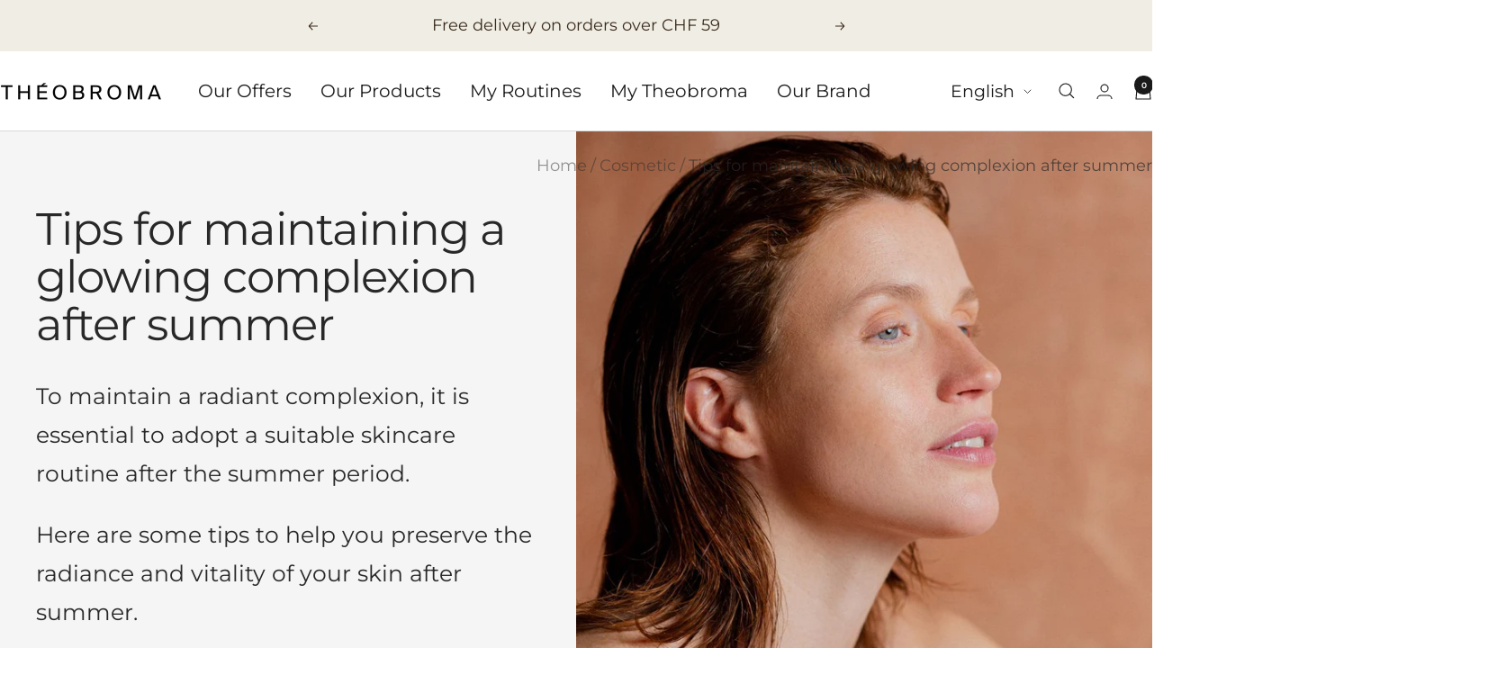

--- FILE ---
content_type: text/html; charset=utf-8
request_url: https://theobromabeauty.com/en/blogs/cosmetique/conseils-pour-garder-un-teint-eclatant-apres-lete
body_size: 55728
content:
<!doctype html><html class="no-js" lang="en" dir="ltr">
  <head>
    <meta charset="utf-8">
    <meta name="viewport" content="width=device-width, initial-scale=1.0, height=device-height, minimum-scale=1.0, maximum-scale=1.0">
    <meta name="theme-color" content="#ffffff">

    <title>Tips for maintaining a glowing complexion after summer | Theobroma</title><meta name="description" content="How to keep a glowing complexion and beautiful skin after summer | Théobroma: exceptional treatments made in France"><link rel="canonical" href="https://theobromabeauty.com/en/blogs/cosmetique/conseils-pour-garder-un-teint-eclatant-apres-lete"><link rel="shortcut icon" href="//theobromabeauty.com/cdn/shop/files/favicon-theobroma-beauty.png?v=1714123687&width=96" type="image/png"><link rel="preconnect" href="https://cdn.shopify.com">
    <link rel="dns-prefetch" href="https://productreviews.shopifycdn.com">
    <link rel="dns-prefetch" href="https://www.google-analytics.com"><link rel="preconnect" href="https://fonts.shopifycdn.com" crossorigin><link rel="preload" as="style" href="//theobromabeauty.com/cdn/shop/t/28/assets/theme.css?v=7937761259730704021760695096">
    <link rel="preload" as="script" href="//theobromabeauty.com/cdn/shop/t/28/assets/vendor.js?v=32643890569905814191760695097">
    <link rel="preload" as="script" href="//theobromabeauty.com/cdn/shop/t/28/assets/theme.js?v=13336148083894211201760695096"><meta property="og:type" content="article">
  <meta property="og:title" content="Tips for maintaining a glowing complexion after summer"><meta property="og:image" content="http://theobromabeauty.com/cdn/shop/articles/garder_un_teint_eclatant.jpg?v=1716810903&width=1024">
  <meta property="og:image:secure_url" content="https://theobromabeauty.com/cdn/shop/articles/garder_un_teint_eclatant.jpg?v=1716810903&width=1024">
  <meta property="og:image:width" content="1000">
  <meta property="og:image:height" content="1000"><meta property="og:description" content="How to keep a glowing complexion and beautiful skin after summer | Théobroma: exceptional treatments made in France"><meta property="og:url" content="https://theobromabeauty.com/en/blogs/cosmetique/conseils-pour-garder-un-teint-eclatant-apres-lete">
<meta property="og:site_name" content="Theobroma Beauty"><meta name="twitter:card" content="summary"><meta name="twitter:title" content="Tips for maintaining a glowing complexion after summer">
  <meta name="twitter:description" content=" To maintain a radiant complexion, it is essential to adopt a suitable skincare routine after the summer period.

 Here are some tips to help you preserve the radiance and vitality of your skin after summer."><meta name="twitter:image" content="https://theobromabeauty.com/cdn/shop/articles/garder_un_teint_eclatant.jpg?v=1716810903&width=1200">
  <meta name="twitter:image:alt" content="garder un teint éclatant après l&#39;été">
    <script type="application/ld+json">{"@context":"http:\/\/schema.org\/","@id":"\/en\/blogs\/cosmetique\/conseils-pour-garder-un-teint-eclatant-apres-lete#article","@type":"Article","mainEntityOfPage":{"@type":"WebPage","@id":"https:\/\/theobromabeauty.com\/en\/blogs\/cosmetique\/conseils-pour-garder-un-teint-eclatant-apres-lete"},"articleBody":"With the end of summer, we often notice the skin losing its radiance. It is not uncommon to notice skin irregularities and increased dehydration after prolonged exposure to the sun, sea and wind .\n\n To maintain a radiant complexion, it is essential to adopt a skincare routine adapted to this period.\n\n Here are some tips to help you preserve the radiance and vitality of your skin after summer .\n\n Adapted care routine\n\n To maintain a radiant complexion after summer, it is crucial to adopt a suitable skincare routine.\n\n Indeed, skin having been exposed to the sun, chlorine and salt requires special attention.\n\n Start by gently cleansing your face with a gentle product morning and evening to remove impurities . Our Facial Cleansing Balm has a unique formula with organic cocoa butter, infused with a complex of nourishing oils, which sustainably nourishes the skin in addition to purifying it.\n\n To enhance your skin, exfoliate it once or twice a week to remove impurities and dead cells accumulated on its surface. By eliminating them, you facilitate cell renewal and stimulate the production of collagen, essential for the suppleness and luminosity of the complexion. In addition, exfoliation improves the penetration of care products applied subsequently. The Theobroma Face Mask, enriched with purifying clay, exfoliating cocoa bean chips and nourishing sweet almond oil, reveals smooth and radiant skin.\n\n By removing them, you facilitate cell renewal and stimulate the production of collagen , essential for the suppleness and luminosity of the complexion. In addition, exfoliation improves the penetration of care products applied subsequently. \n\n\n\n Focus on daily hydration of the skin\n\n Hydration is the fundamental step to maintain the skin's radiance after summer.\n\n Use a serum enriched with hyaluronic acid to optimize hydration. This component attracts and retains water in skin cells, helping to fill in fine lines and achieve plump skin. Our exceptional Serum (TH3+) is a true source of cellular regeneration and is perfectly suited to this time of year. If you feel like your skin needs some radiance, opt for the Criollo complexion illuminator . Infused with natural shimmers of golden mica and extracts of sacred lotus and theobromine, it captures light and instantly hydrates skin.\n\n After your serum, apply your moisturizer morning and evening for long-lasting results . Continue to apply an SPF30 Day Cream to protect your skin from the sun's rays, even if they are less powerful. Indeed, the sun can still cause damage even in fall or winter. Continuity of sun protection minimizes the risk of premature aging and reduces the chances of developing pigment spots. Don't forget often neglected areas like the neck and hands.\n\n In the evening, before going to bed, apply a night cream to find soft, supple and luminous skin when you wake up. Well-hydrated skin promotes cell regeneration, which contributes to radiance and youthful complexion. Théobroma Night Cream contains plant-based retinol, rich in antioxidants, which helps neutralize free radicals responsible for premature aging and protects the skin against external aggressions.\n\n Apply nourishing masks\n\n After summer, your skin needs to be deeply revitalized. Nourishing masks, rich in vitamins and minerals, are an excellent way to regain a radiant complexion. They provide an intense dose of hydration and essential nutrients to repair damage caused by sun and wind.\n\n We recommend our nourishing cocoa butter mask . It is a real source of nutrition and regeneration for your skin and restores vitality and radiance to your complexion.\n\n You can apply it once or twice a week for optimal results.\n\n In addition to helping restore radiance to your complexion, nourishing masks can also improve the texture of your skin, making it smoother and softer. \n\n\n\n Drink enough water to keep your complexion glowing after summer\n\n In order to maintain a glowing complexion after summer, internal hydration is as crucial as external care.\n\n Indeed, drink enough water:\n\n\n\n Contributes to skin elasticity,\n\n\n Helps eliminate toxins,\n\n\n Prevents cellular dehydration,\n\n\n Promotes better blood circulation.\n\n\n\n\n\n Drink at least eight glasses of water daily to ensure optimal hydration.\n\n Focus on a balanced diet\n\n A balanced diet is essential to maintain a radiant complexion after summer. Favor foods rich in antioxidants , such as red fruits, green vegetables and nuts. These nutrients help repair UV damage and promote healthy, glowing skin.\n\n In addition, consuming fruits and vegetables is essential to maintain a radiant and luminous complexion. For example, carrots, spinach and peppers are extremely rich in beta-carotene, a powerful antioxidant that gives a beautiful glow to the skin.\n\n Choose fruits rich in vitamin C such as oranges, kiwis and strawberries. Vitamin C is known to stimulate collagen production, improve skin texture and fade fine lines.\n\n Finally, avoiding excess sugar and alcohol keeps your skin firmer and less prone to blemishes.","headline":"Tips for maintaining a glowing complexion after summer","description":" To maintain a radiant complexion, it is essential to adopt a suitable skincare routine after the summer period.\n\n Here are some tips to help you preserve the radiance and vitality of your skin after summer.","image":"https:\/\/theobromabeauty.com\/cdn\/shop\/articles\/garder_un_teint_eclatant.jpg?v=1716810903\u0026width=1920","datePublished":"2024-05-23T10:42:22+02:00","dateModified":"2024-05-27T13:55:02+02:00","author":{"@type":"Person","name":"Constance Albert"},"publisher":{"@type":"Organization","name":"Theobroma Beauty"}}</script><script type="application/ld+json">
  {
    "@context": "https://schema.org",
    "@type": "BreadcrumbList",
    "itemListElement": [{
        "@type": "ListItem",
        "position": 1,
        "name": "Home",
        "item": "https://theobromabeauty.com"
      },{
            "@type": "ListItem",
            "position": 2,
            "name": "Cosmetic",
            "item": "https://theobromabeauty.com/en/blogs/cosmetique"
          }, {
            "@type": "ListItem",
            "position": 3,
            "name": "Cosmetic",
            "item": "https://theobromabeauty.com/en/blogs/cosmetique/conseils-pour-garder-un-teint-eclatant-apres-lete"
          }]
  }
</script>
    <link rel="preload" href="//theobromabeauty.com/cdn/fonts/montserrat/montserrat_n4.81949fa0ac9fd2021e16436151e8eaa539321637.woff2" as="font" type="font/woff2" crossorigin><link rel="preload" href="//theobromabeauty.com/cdn/fonts/montserrat/montserrat_n4.81949fa0ac9fd2021e16436151e8eaa539321637.woff2" as="font" type="font/woff2" crossorigin><style>
  /* Typography (heading) */
  @font-face {
  font-family: Montserrat;
  font-weight: 400;
  font-style: normal;
  font-display: swap;
  src: url("//theobromabeauty.com/cdn/fonts/montserrat/montserrat_n4.81949fa0ac9fd2021e16436151e8eaa539321637.woff2") format("woff2"),
       url("//theobromabeauty.com/cdn/fonts/montserrat/montserrat_n4.a6c632ca7b62da89c3594789ba828388aac693fe.woff") format("woff");
}

@font-face {
  font-family: Montserrat;
  font-weight: 400;
  font-style: italic;
  font-display: swap;
  src: url("//theobromabeauty.com/cdn/fonts/montserrat/montserrat_i4.5a4ea298b4789e064f62a29aafc18d41f09ae59b.woff2") format("woff2"),
       url("//theobromabeauty.com/cdn/fonts/montserrat/montserrat_i4.072b5869c5e0ed5b9d2021e4c2af132e16681ad2.woff") format("woff");
}

/* Typography (body) */
  @font-face {
  font-family: Montserrat;
  font-weight: 400;
  font-style: normal;
  font-display: swap;
  src: url("//theobromabeauty.com/cdn/fonts/montserrat/montserrat_n4.81949fa0ac9fd2021e16436151e8eaa539321637.woff2") format("woff2"),
       url("//theobromabeauty.com/cdn/fonts/montserrat/montserrat_n4.a6c632ca7b62da89c3594789ba828388aac693fe.woff") format("woff");
}

@font-face {
  font-family: Montserrat;
  font-weight: 400;
  font-style: italic;
  font-display: swap;
  src: url("//theobromabeauty.com/cdn/fonts/montserrat/montserrat_i4.5a4ea298b4789e064f62a29aafc18d41f09ae59b.woff2") format("woff2"),
       url("//theobromabeauty.com/cdn/fonts/montserrat/montserrat_i4.072b5869c5e0ed5b9d2021e4c2af132e16681ad2.woff") format("woff");
}

@font-face {
  font-family: Montserrat;
  font-weight: 600;
  font-style: normal;
  font-display: swap;
  src: url("//theobromabeauty.com/cdn/fonts/montserrat/montserrat_n6.1326b3e84230700ef15b3a29fb520639977513e0.woff2") format("woff2"),
       url("//theobromabeauty.com/cdn/fonts/montserrat/montserrat_n6.652f051080eb14192330daceed8cd53dfdc5ead9.woff") format("woff");
}

@font-face {
  font-family: Montserrat;
  font-weight: 600;
  font-style: italic;
  font-display: swap;
  src: url("//theobromabeauty.com/cdn/fonts/montserrat/montserrat_i6.e90155dd2f004112a61c0322d66d1f59dadfa84b.woff2") format("woff2"),
       url("//theobromabeauty.com/cdn/fonts/montserrat/montserrat_i6.41470518d8e9d7f1bcdd29a447c2397e5393943f.woff") format("woff");
}

:root {--heading-color: 0, 0, 0;
    --text-color: 0, 0, 0;
    --background: 255, 255, 255;
    --secondary-background: 245, 241, 236;
    --border-color: 217, 217, 217;
    --border-color-darker: 153, 153, 153;
    --success-color: 0, 177, 34;
    --success-background: 204, 239, 211;
    --error-color: 222, 42, 42;
    --error-background: 253, 240, 240;
    --primary-button-background: 122, 52, 41;
    --primary-button-text-color: 255, 255, 255;
    --secondary-button-background: 122, 52, 41;
    --secondary-button-text-color: 255, 255, 255;
    --product-star-rating: 0, 0, 0;
    --product-on-sale-accent: 122, 52, 41;
    --product-sold-out-accent: 230, 230, 230;
    --product-custom-label-background: 0, 0, 0;
    --product-custom-label-text-color: 255, 255, 255;
    --product-custom-label-2-background: 151, 127, 97;
    --product-custom-label-2-text-color: 255, 255, 255;
    --product-low-stock-text-color: 222, 42, 42;
    --product-in-stock-text-color: 0, 177, 34;
    --loading-bar-background: 0, 0, 0;

    /* We duplicate some "base" colors as root colors, which is useful to use on drawer elements or popover without. Those should not be overridden to avoid issues */
    --root-heading-color: 0, 0, 0;
    --root-text-color: 0, 0, 0;
    --root-background: 255, 255, 255;
    --root-border-color: 217, 217, 217;
    --root-primary-button-background: 122, 52, 41;
    --root-primary-button-text-color: 255, 255, 255;

    --base-font-size: 20px;
    --heading-font-family: Montserrat, sans-serif;
    --heading-font-weight: 400;
    --heading-font-style: normal;
    --heading-text-transform: normal;
    --text-font-family: Montserrat, sans-serif;
    --text-font-weight: 400;
    --text-font-style: normal;
    --text-font-bold-weight: 600;

    /* Typography (font size) */
    --heading-xxsmall-font-size: 10px;
    --heading-xsmall-font-size: 10px;
    --heading-small-font-size: 11px;
    --heading-large-font-size: 32px;
    --heading-h1-font-size: 32px;
    --heading-h2-font-size: 28px;
    --heading-h3-font-size: 26px;
    --heading-h4-font-size: 22px;
    --heading-h5-font-size: 18px;
    --heading-h6-font-size: 16px;

    /* Control the look and feel of the theme by changing radius of various elements */
    --button-border-radius: 0px;
    --block-border-radius: 8px;
    --block-border-radius-reduced: 4px;
    --color-swatch-border-radius: 100%;

    /* Button size */
    --button-height: 48px;
    --button-small-height: 40px;

    /* Form related */
    --form-input-field-height: 48px;
    --form-input-gap: 16px;
    --form-submit-margin: 24px;

    /* Product listing related variables */
    --product-list-block-spacing: 32px;

    /* Video related */
    --play-button-background: 255, 255, 255;
    --play-button-arrow: 0, 0, 0;

    /* RTL support */
    --transform-logical-flip: 1;
    --transform-origin-start: left;
    --transform-origin-end: right;

    /* Other */
    --zoom-cursor-svg-url: url(//theobromabeauty.com/cdn/shop/t/28/assets/zoom-cursor.svg?v=20838687071951653971760695166);
    --arrow-right-svg-url: url(//theobromabeauty.com/cdn/shop/t/28/assets/arrow-right.svg?v=127087771105201186141760695165);
    --arrow-left-svg-url: url(//theobromabeauty.com/cdn/shop/t/28/assets/arrow-left.svg?v=105162018590378743721760695165);

    /* Some useful variables that we can reuse in our CSS. Some explanation are needed for some of them:
       - container-max-width-minus-gutters: represents the container max width without the edge gutters
       - container-outer-width: considering the screen width, represent all the space outside the container
       - container-outer-margin: same as container-outer-width but get set to 0 inside a container
       - container-inner-width: the effective space inside the container (minus gutters)
       - grid-column-width: represents the width of a single column of the grid
       - vertical-breather: this is a variable that defines the global "spacing" between sections, and inside the section
                            to create some "breath" and minimum spacing
     */
    --container-max-width: 1600px;
    --container-gutter: 24px;
    --container-max-width-minus-gutters: calc(var(--container-max-width) - (var(--container-gutter)) * 2);
    --container-outer-width: max(calc((100vw - var(--container-max-width-minus-gutters)) / 2), var(--container-gutter));
    --container-outer-margin: var(--container-outer-width);
    --container-inner-width: calc(100vw - var(--container-outer-width) * 2);

    --grid-column-count: 10;
    --grid-gap: 24px;
    --grid-column-width: calc((100vw - var(--container-outer-width) * 2 - var(--grid-gap) * (var(--grid-column-count) - 1)) / var(--grid-column-count));

    --vertical-breather: 28px;
    --vertical-breather-tight: 28px;

    /* Shopify related variables */
    --payment-terms-background-color: #ffffff;
  }

  @media screen and (min-width: 741px) {
    :root {
      --container-gutter: 40px;
      --grid-column-count: 20;
      --vertical-breather: 40px;
      --vertical-breather-tight: 40px;

      /* Typography (font size) */
      --heading-xsmall-font-size: 11px;
      --heading-small-font-size: 12px;
      --heading-large-font-size: 48px;
      --heading-h1-font-size: 48px;
      --heading-h2-font-size: 36px;
      --heading-h3-font-size: 30px;
      --heading-h4-font-size: 22px;
      --heading-h5-font-size: 18px;
      --heading-h6-font-size: 16px;

      /* Form related */
      --form-input-field-height: 52px;
      --form-submit-margin: 32px;

      /* Button size */
      --button-height: 52px;
      --button-small-height: 44px;
    }
  }

  @media screen and (min-width: 1200px) {
    :root {
      --vertical-breather: 48px;
      --vertical-breather-tight: 48px;
      --product-list-block-spacing: 48px;

      /* Typography */
      --heading-large-font-size: 58px;
      --heading-h1-font-size: 50px;
      --heading-h2-font-size: 44px;
      --heading-h3-font-size: 32px;
      --heading-h4-font-size: 26px;
      --heading-h5-font-size: 22px;
      --heading-h6-font-size: 16px;
    }
  }

  @media screen and (min-width: 1600px) {
    :root {
      --vertical-breather: 48px;
      --vertical-breather-tight: 48px;
    }
  }
</style>
    <script>
  // This allows to expose several variables to the global scope, to be used in scripts
  window.themeVariables = {
    settings: {
      direction: "ltr",
      pageType: "article",
      cartCount: 0,
      moneyFormat: "CHF {{amount}}",
      moneyWithCurrencyFormat: "CHF {{amount}}",
      showVendor: false,
      discountMode: "percentage",
      currencyCodeEnabled: false,
      cartType: "drawer",
      cartCurrency: "CHF",
      mobileZoomFactor: 2.5
    },

    routes: {
      host: "theobromabeauty.com",
      rootUrl: "\/en",
      rootUrlWithoutSlash: "\/en",
      cartUrl: "\/en\/cart",
      cartAddUrl: "\/en\/cart\/add",
      cartChangeUrl: "\/en\/cart\/change",
      searchUrl: "\/en\/search",
      predictiveSearchUrl: "\/en\/search\/suggest",
      productRecommendationsUrl: "\/en\/recommendations\/products"
    },

    strings: {
      accessibilityDelete: "Delete",
      accessibilityClose: "Close",
      collectionSoldOut: "Sold out",
      collectionDiscount: "Save @savings@",
      productSalePrice: "Sale price",
      productRegularPrice: "Regular price",
      productFormUnavailable: "Unavailable",
      productFormSoldOut: "Sold out",
      productFormPreOrder: "Pre-order",
      productFormAddToCart: "Add to cart",
      searchNoResults: "No results could be found.",
      searchNewSearch: "New search",
      searchProducts: "Products",
      searchArticles: "Journal",
      searchPages: "Pages",
      searchCollections: "Collections",
      cartViewCart: "View cart",
      cartItemAdded: "Item added to your cart!",
      cartItemAddedShort: "Added to your cart!",
      cartAddOrderNote: "Add order note",
      cartEditOrderNote: "Edit order note",
      shippingEstimatorNoResults: "Sorry, we do not ship to your address.",
      shippingEstimatorOneResult: "There is one shipping rate for your address:",
      shippingEstimatorMultipleResults: "There are several shipping rates for your address:",
      shippingEstimatorError: "One or more error occurred while retrieving shipping rates:"
    },

    libs: {
      flickity: "\/\/theobromabeauty.com\/cdn\/shop\/t\/28\/assets\/flickity.js?v=176646718982628074891760695092",
      photoswipe: "\/\/theobromabeauty.com\/cdn\/shop\/t\/28\/assets\/photoswipe.js?v=132268647426145925301760695094",
      qrCode: "\/\/theobromabeauty.com\/cdn\/shopifycloud\/storefront\/assets\/themes_support\/vendor\/qrcode-3f2b403b.js"
    },

    breakpoints: {
      phone: 'screen and (max-width: 740px)',
      tablet: 'screen and (min-width: 741px) and (max-width: 999px)',
      tabletAndUp: 'screen and (min-width: 741px)',
      pocket: 'screen and (max-width: 999px)',
      lap: 'screen and (min-width: 1000px) and (max-width: 1199px)',
      lapAndUp: 'screen and (min-width: 1000px)',
      desktop: 'screen and (min-width: 1200px)',
      wide: 'screen and (min-width: 1400px)'
    }
  };

  window.addEventListener('pageshow', async () => {
    const cartContent = await (await fetch(`${window.themeVariables.routes.cartUrl}.js`, {cache: 'reload'})).json();
    document.documentElement.dispatchEvent(new CustomEvent('cart:refresh', {detail: {cart: cartContent}}));
  });

  if ('noModule' in HTMLScriptElement.prototype) {
    // Old browsers (like IE) that does not support module will be considered as if not executing JS at all
    document.documentElement.className = document.documentElement.className.replace('no-js', 'js');

    requestAnimationFrame(() => {
      const viewportHeight = (window.visualViewport ? window.visualViewport.height : document.documentElement.clientHeight);
      document.documentElement.style.setProperty('--window-height',viewportHeight + 'px');
    });
  }</script>

    <link rel="stylesheet" href="//theobromabeauty.com/cdn/shop/t/28/assets/theme.css?v=7937761259730704021760695096">

    <script src="//theobromabeauty.com/cdn/shop/t/28/assets/vendor.js?v=32643890569905814191760695097" defer></script>
    <script src="//theobromabeauty.com/cdn/shop/t/28/assets/theme.js?v=13336148083894211201760695096" defer></script>
    <script src="//theobromabeauty.com/cdn/shop/t/28/assets/custom.js?v=167639537848865775061760695091" defer></script>

    <script>window.performance && window.performance.mark && window.performance.mark('shopify.content_for_header.start');</script><meta name="google-site-verification" content="jIObyJ9I0ywig05XGn5_IzSl22X_1Nfe6wuP7I9tdoA">
<meta name="facebook-domain-verification" content="l6tnlpifa158s8igdj4bqu2l577tkk">
<meta id="shopify-digital-wallet" name="shopify-digital-wallet" content="/62489231572/digital_wallets/dialog">
<meta name="shopify-checkout-api-token" content="c2fff0452dd29ab4e22cc480f1171e30">
<meta id="in-context-paypal-metadata" data-shop-id="62489231572" data-venmo-supported="false" data-environment="production" data-locale="en_US" data-paypal-v4="true" data-currency="CHF">
<link rel="alternate" type="application/atom+xml" title="Feed" href="/en/blogs/cosmetique.atom" />
<link rel="alternate" hreflang="x-default" href="https://theobromabeauty.com/blogs/cosmetique/conseils-pour-garder-un-teint-eclatant-apres-lete">
<link rel="alternate" hreflang="fr-CH" href="https://theobromabeauty.com/blogs/cosmetique/conseils-pour-garder-un-teint-eclatant-apres-lete">
<link rel="alternate" hreflang="en-CH" href="https://theobromabeauty.com/en/blogs/cosmetique/conseils-pour-garder-un-teint-eclatant-apres-lete">
<link rel="alternate" hreflang="de-CH" href="https://theobromabeauty.com/de/blogs/cosmetique/conseils-pour-garder-un-teint-eclatant-apres-lete">
<link rel="alternate" hreflang="de-DE" href="https://theobromabeauty.de/blogs/cosmetique/conseils-pour-garder-un-teint-eclatant-apres-lete">
<link rel="alternate" hreflang="en-DE" href="https://theobromabeauty.de/en/blogs/cosmetique/conseils-pour-garder-un-teint-eclatant-apres-lete">
<link rel="alternate" hreflang="fr-DE" href="https://theobromabeauty.de/fr/blogs/cosmetique/conseils-pour-garder-un-teint-eclatant-apres-lete">
<script async="async" src="/checkouts/internal/preloads.js?locale=en-CH"></script>
<link rel="preconnect" href="https://shop.app" crossorigin="anonymous">
<script async="async" src="https://shop.app/checkouts/internal/preloads.js?locale=en-CH&shop_id=62489231572" crossorigin="anonymous"></script>
<script id="apple-pay-shop-capabilities" type="application/json">{"shopId":62489231572,"countryCode":"CH","currencyCode":"CHF","merchantCapabilities":["supports3DS"],"merchantId":"gid:\/\/shopify\/Shop\/62489231572","merchantName":"Theobroma Beauty","requiredBillingContactFields":["postalAddress","email","phone"],"requiredShippingContactFields":["postalAddress","email","phone"],"shippingType":"shipping","supportedNetworks":["visa","masterCard","amex"],"total":{"type":"pending","label":"Theobroma Beauty","amount":"1.00"},"shopifyPaymentsEnabled":true,"supportsSubscriptions":true}</script>
<script id="shopify-features" type="application/json">{"accessToken":"c2fff0452dd29ab4e22cc480f1171e30","betas":["rich-media-storefront-analytics"],"domain":"theobromabeauty.com","predictiveSearch":true,"shopId":62489231572,"locale":"en"}</script>
<script>var Shopify = Shopify || {};
Shopify.shop = "theobroma-secret.myshopify.com";
Shopify.locale = "en";
Shopify.currency = {"active":"CHF","rate":"1.0"};
Shopify.country = "CH";
Shopify.theme = {"name":"Focal_October","id":155652915412,"schema_name":"Focal","schema_version":"12.6.1","theme_store_id":714,"role":"main"};
Shopify.theme.handle = "null";
Shopify.theme.style = {"id":null,"handle":null};
Shopify.cdnHost = "theobromabeauty.com/cdn";
Shopify.routes = Shopify.routes || {};
Shopify.routes.root = "/en/";</script>
<script type="module">!function(o){(o.Shopify=o.Shopify||{}).modules=!0}(window);</script>
<script>!function(o){function n(){var o=[];function n(){o.push(Array.prototype.slice.apply(arguments))}return n.q=o,n}var t=o.Shopify=o.Shopify||{};t.loadFeatures=n(),t.autoloadFeatures=n()}(window);</script>
<script>
  window.ShopifyPay = window.ShopifyPay || {};
  window.ShopifyPay.apiHost = "shop.app\/pay";
  window.ShopifyPay.redirectState = null;
</script>
<script id="shop-js-analytics" type="application/json">{"pageType":"article"}</script>
<script defer="defer" async type="module" src="//theobromabeauty.com/cdn/shopifycloud/shop-js/modules/v2/client.init-shop-cart-sync_C5BV16lS.en.esm.js"></script>
<script defer="defer" async type="module" src="//theobromabeauty.com/cdn/shopifycloud/shop-js/modules/v2/chunk.common_CygWptCX.esm.js"></script>
<script type="module">
  await import("//theobromabeauty.com/cdn/shopifycloud/shop-js/modules/v2/client.init-shop-cart-sync_C5BV16lS.en.esm.js");
await import("//theobromabeauty.com/cdn/shopifycloud/shop-js/modules/v2/chunk.common_CygWptCX.esm.js");

  window.Shopify.SignInWithShop?.initShopCartSync?.({"fedCMEnabled":true,"windoidEnabled":true});

</script>
<script>
  window.Shopify = window.Shopify || {};
  if (!window.Shopify.featureAssets) window.Shopify.featureAssets = {};
  window.Shopify.featureAssets['shop-js'] = {"shop-cart-sync":["modules/v2/client.shop-cart-sync_ZFArdW7E.en.esm.js","modules/v2/chunk.common_CygWptCX.esm.js"],"init-fed-cm":["modules/v2/client.init-fed-cm_CmiC4vf6.en.esm.js","modules/v2/chunk.common_CygWptCX.esm.js"],"shop-button":["modules/v2/client.shop-button_tlx5R9nI.en.esm.js","modules/v2/chunk.common_CygWptCX.esm.js"],"shop-cash-offers":["modules/v2/client.shop-cash-offers_DOA2yAJr.en.esm.js","modules/v2/chunk.common_CygWptCX.esm.js","modules/v2/chunk.modal_D71HUcav.esm.js"],"init-windoid":["modules/v2/client.init-windoid_sURxWdc1.en.esm.js","modules/v2/chunk.common_CygWptCX.esm.js"],"shop-toast-manager":["modules/v2/client.shop-toast-manager_ClPi3nE9.en.esm.js","modules/v2/chunk.common_CygWptCX.esm.js"],"init-shop-email-lookup-coordinator":["modules/v2/client.init-shop-email-lookup-coordinator_B8hsDcYM.en.esm.js","modules/v2/chunk.common_CygWptCX.esm.js"],"init-shop-cart-sync":["modules/v2/client.init-shop-cart-sync_C5BV16lS.en.esm.js","modules/v2/chunk.common_CygWptCX.esm.js"],"avatar":["modules/v2/client.avatar_BTnouDA3.en.esm.js"],"pay-button":["modules/v2/client.pay-button_FdsNuTd3.en.esm.js","modules/v2/chunk.common_CygWptCX.esm.js"],"init-customer-accounts":["modules/v2/client.init-customer-accounts_DxDtT_ad.en.esm.js","modules/v2/client.shop-login-button_C5VAVYt1.en.esm.js","modules/v2/chunk.common_CygWptCX.esm.js","modules/v2/chunk.modal_D71HUcav.esm.js"],"init-shop-for-new-customer-accounts":["modules/v2/client.init-shop-for-new-customer-accounts_ChsxoAhi.en.esm.js","modules/v2/client.shop-login-button_C5VAVYt1.en.esm.js","modules/v2/chunk.common_CygWptCX.esm.js","modules/v2/chunk.modal_D71HUcav.esm.js"],"shop-login-button":["modules/v2/client.shop-login-button_C5VAVYt1.en.esm.js","modules/v2/chunk.common_CygWptCX.esm.js","modules/v2/chunk.modal_D71HUcav.esm.js"],"init-customer-accounts-sign-up":["modules/v2/client.init-customer-accounts-sign-up_CPSyQ0Tj.en.esm.js","modules/v2/client.shop-login-button_C5VAVYt1.en.esm.js","modules/v2/chunk.common_CygWptCX.esm.js","modules/v2/chunk.modal_D71HUcav.esm.js"],"shop-follow-button":["modules/v2/client.shop-follow-button_Cva4Ekp9.en.esm.js","modules/v2/chunk.common_CygWptCX.esm.js","modules/v2/chunk.modal_D71HUcav.esm.js"],"checkout-modal":["modules/v2/client.checkout-modal_BPM8l0SH.en.esm.js","modules/v2/chunk.common_CygWptCX.esm.js","modules/v2/chunk.modal_D71HUcav.esm.js"],"lead-capture":["modules/v2/client.lead-capture_Bi8yE_yS.en.esm.js","modules/v2/chunk.common_CygWptCX.esm.js","modules/v2/chunk.modal_D71HUcav.esm.js"],"shop-login":["modules/v2/client.shop-login_D6lNrXab.en.esm.js","modules/v2/chunk.common_CygWptCX.esm.js","modules/v2/chunk.modal_D71HUcav.esm.js"],"payment-terms":["modules/v2/client.payment-terms_CZxnsJam.en.esm.js","modules/v2/chunk.common_CygWptCX.esm.js","modules/v2/chunk.modal_D71HUcav.esm.js"]};
</script>
<script>(function() {
  var isLoaded = false;
  function asyncLoad() {
    if (isLoaded) return;
    isLoaded = true;
    var urls = ["https:\/\/cdn-app.cart-bot.net\/public\/js\/append.js?shop=theobroma-secret.myshopify.com","\/\/cdn.shopify.com\/proxy\/77806cc4673a20af9905a770696c5b6d87a6b0ed4368a1a07d382ea63bbc7306\/cdn.bogos.io\/script_tag\/secomapp.scripttag.js?shop=theobroma-secret.myshopify.com\u0026sp-cache-control=cHVibGljLCBtYXgtYWdlPTkwMA","https:\/\/loox.io\/widget\/dBu50RlUlA\/loox.1741015046708.js?shop=theobroma-secret.myshopify.com","https:\/\/cdn-app.sealsubscriptions.com\/shopify\/public\/js\/sealsubscriptions.js?shop=theobroma-secret.myshopify.com"];
    for (var i = 0; i < urls.length; i++) {
      var s = document.createElement('script');
      s.type = 'text/javascript';
      s.async = true;
      s.src = urls[i];
      var x = document.getElementsByTagName('script')[0];
      x.parentNode.insertBefore(s, x);
    }
  };
  if(window.attachEvent) {
    window.attachEvent('onload', asyncLoad);
  } else {
    window.addEventListener('load', asyncLoad, false);
  }
})();</script>
<script id="__st">var __st={"a":62489231572,"offset":3600,"reqid":"17888cb1-20da-40e3-99f6-2899faacd906-1768836015","pageurl":"theobromabeauty.com\/en\/blogs\/cosmetique\/conseils-pour-garder-un-teint-eclatant-apres-lete","s":"articles-590196801748","u":"56f982658481","p":"article","rtyp":"article","rid":590196801748};</script>
<script>window.ShopifyPaypalV4VisibilityTracking = true;</script>
<script id="captcha-bootstrap">!function(){'use strict';const t='contact',e='account',n='new_comment',o=[[t,t],['blogs',n],['comments',n],[t,'customer']],c=[[e,'customer_login'],[e,'guest_login'],[e,'recover_customer_password'],[e,'create_customer']],r=t=>t.map((([t,e])=>`form[action*='/${t}']:not([data-nocaptcha='true']) input[name='form_type'][value='${e}']`)).join(','),a=t=>()=>t?[...document.querySelectorAll(t)].map((t=>t.form)):[];function s(){const t=[...o],e=r(t);return a(e)}const i='password',u='form_key',d=['recaptcha-v3-token','g-recaptcha-response','h-captcha-response',i],f=()=>{try{return window.sessionStorage}catch{return}},m='__shopify_v',_=t=>t.elements[u];function p(t,e,n=!1){try{const o=window.sessionStorage,c=JSON.parse(o.getItem(e)),{data:r}=function(t){const{data:e,action:n}=t;return t[m]||n?{data:e,action:n}:{data:t,action:n}}(c);for(const[e,n]of Object.entries(r))t.elements[e]&&(t.elements[e].value=n);n&&o.removeItem(e)}catch(o){console.error('form repopulation failed',{error:o})}}const l='form_type',E='cptcha';function T(t){t.dataset[E]=!0}const w=window,h=w.document,L='Shopify',v='ce_forms',y='captcha';let A=!1;((t,e)=>{const n=(g='f06e6c50-85a8-45c8-87d0-21a2b65856fe',I='https://cdn.shopify.com/shopifycloud/storefront-forms-hcaptcha/ce_storefront_forms_captcha_hcaptcha.v1.5.2.iife.js',D={infoText:'Protected by hCaptcha',privacyText:'Privacy',termsText:'Terms'},(t,e,n)=>{const o=w[L][v],c=o.bindForm;if(c)return c(t,g,e,D).then(n);var r;o.q.push([[t,g,e,D],n]),r=I,A||(h.body.append(Object.assign(h.createElement('script'),{id:'captcha-provider',async:!0,src:r})),A=!0)});var g,I,D;w[L]=w[L]||{},w[L][v]=w[L][v]||{},w[L][v].q=[],w[L][y]=w[L][y]||{},w[L][y].protect=function(t,e){n(t,void 0,e),T(t)},Object.freeze(w[L][y]),function(t,e,n,w,h,L){const[v,y,A,g]=function(t,e,n){const i=e?o:[],u=t?c:[],d=[...i,...u],f=r(d),m=r(i),_=r(d.filter((([t,e])=>n.includes(e))));return[a(f),a(m),a(_),s()]}(w,h,L),I=t=>{const e=t.target;return e instanceof HTMLFormElement?e:e&&e.form},D=t=>v().includes(t);t.addEventListener('submit',(t=>{const e=I(t);if(!e)return;const n=D(e)&&!e.dataset.hcaptchaBound&&!e.dataset.recaptchaBound,o=_(e),c=g().includes(e)&&(!o||!o.value);(n||c)&&t.preventDefault(),c&&!n&&(function(t){try{if(!f())return;!function(t){const e=f();if(!e)return;const n=_(t);if(!n)return;const o=n.value;o&&e.removeItem(o)}(t);const e=Array.from(Array(32),(()=>Math.random().toString(36)[2])).join('');!function(t,e){_(t)||t.append(Object.assign(document.createElement('input'),{type:'hidden',name:u})),t.elements[u].value=e}(t,e),function(t,e){const n=f();if(!n)return;const o=[...t.querySelectorAll(`input[type='${i}']`)].map((({name:t})=>t)),c=[...d,...o],r={};for(const[a,s]of new FormData(t).entries())c.includes(a)||(r[a]=s);n.setItem(e,JSON.stringify({[m]:1,action:t.action,data:r}))}(t,e)}catch(e){console.error('failed to persist form',e)}}(e),e.submit())}));const S=(t,e)=>{t&&!t.dataset[E]&&(n(t,e.some((e=>e===t))),T(t))};for(const o of['focusin','change'])t.addEventListener(o,(t=>{const e=I(t);D(e)&&S(e,y())}));const B=e.get('form_key'),M=e.get(l),P=B&&M;t.addEventListener('DOMContentLoaded',(()=>{const t=y();if(P)for(const e of t)e.elements[l].value===M&&p(e,B);[...new Set([...A(),...v().filter((t=>'true'===t.dataset.shopifyCaptcha))])].forEach((e=>S(e,t)))}))}(h,new URLSearchParams(w.location.search),n,t,e,['guest_login'])})(!1,!0)}();</script>
<script integrity="sha256-4kQ18oKyAcykRKYeNunJcIwy7WH5gtpwJnB7kiuLZ1E=" data-source-attribution="shopify.loadfeatures" defer="defer" src="//theobromabeauty.com/cdn/shopifycloud/storefront/assets/storefront/load_feature-a0a9edcb.js" crossorigin="anonymous"></script>
<script crossorigin="anonymous" defer="defer" src="//theobromabeauty.com/cdn/shopifycloud/storefront/assets/shopify_pay/storefront-65b4c6d7.js?v=20250812"></script>
<script data-source-attribution="shopify.dynamic_checkout.dynamic.init">var Shopify=Shopify||{};Shopify.PaymentButton=Shopify.PaymentButton||{isStorefrontPortableWallets:!0,init:function(){window.Shopify.PaymentButton.init=function(){};var t=document.createElement("script");t.src="https://theobromabeauty.com/cdn/shopifycloud/portable-wallets/latest/portable-wallets.en.js",t.type="module",document.head.appendChild(t)}};
</script>
<script data-source-attribution="shopify.dynamic_checkout.buyer_consent">
  function portableWalletsHideBuyerConsent(e){var t=document.getElementById("shopify-buyer-consent"),n=document.getElementById("shopify-subscription-policy-button");t&&n&&(t.classList.add("hidden"),t.setAttribute("aria-hidden","true"),n.removeEventListener("click",e))}function portableWalletsShowBuyerConsent(e){var t=document.getElementById("shopify-buyer-consent"),n=document.getElementById("shopify-subscription-policy-button");t&&n&&(t.classList.remove("hidden"),t.removeAttribute("aria-hidden"),n.addEventListener("click",e))}window.Shopify?.PaymentButton&&(window.Shopify.PaymentButton.hideBuyerConsent=portableWalletsHideBuyerConsent,window.Shopify.PaymentButton.showBuyerConsent=portableWalletsShowBuyerConsent);
</script>
<script data-source-attribution="shopify.dynamic_checkout.cart.bootstrap">document.addEventListener("DOMContentLoaded",(function(){function t(){return document.querySelector("shopify-accelerated-checkout-cart, shopify-accelerated-checkout")}if(t())Shopify.PaymentButton.init();else{new MutationObserver((function(e,n){t()&&(Shopify.PaymentButton.init(),n.disconnect())})).observe(document.body,{childList:!0,subtree:!0})}}));
</script>
<link id="shopify-accelerated-checkout-styles" rel="stylesheet" media="screen" href="https://theobromabeauty.com/cdn/shopifycloud/portable-wallets/latest/accelerated-checkout-backwards-compat.css" crossorigin="anonymous">
<style id="shopify-accelerated-checkout-cart">
        #shopify-buyer-consent {
  margin-top: 1em;
  display: inline-block;
  width: 100%;
}

#shopify-buyer-consent.hidden {
  display: none;
}

#shopify-subscription-policy-button {
  background: none;
  border: none;
  padding: 0;
  text-decoration: underline;
  font-size: inherit;
  cursor: pointer;
}

#shopify-subscription-policy-button::before {
  box-shadow: none;
}

      </style>

<script>window.performance && window.performance.mark && window.performance.mark('shopify.content_for_header.end');</script>

        <!-- Google Tag Manager -->
    <script>(function(w,d,s,l,i){w[l]=w[l]||[];w[l].push({'gtm.start':
    new Date().getTime(),event:'gtm.js'});var f=d.getElementsByTagName(s)[0],
    j=d.createElement(s),dl=l!='dataLayer'?'&l='+l:'';j.async=true;j.src=
    'https://www.googletagmanager.com/gtm.js?id='+i+dl;f.parentNode.insertBefore(j,f);
    })(window,document,'script','dataLayer','GTM-TGM86LJB');</script>
    <!-- End Google Tag Manager -->
        <!-- Google Tag Manager -->
    <script>(function(w,d,s,l,i){w[l]=w[l]||[];w[l].push({'gtm.start':
    new Date().getTime(),event:'gtm.js'});var f=d.getElementsByTagName(s)[0],
    j=d.createElement(s),dl=l!='dataLayer'?'&l='+l:'';j.async=true;j.src=
    'https://www.googletagmanager.com/gtm.js?id='+i+dl;f.parentNode.insertBefore(j,f);
    })(window,document,'script','dataLayer','GTM-54957ZG4');</script>
    <!-- End Google Tag Manager -->

  

<script>
    (function (c, s, q, u, a, r, e) {
        c.hj=c.hj||function(){(c.hj.q=c.hj.q||[]).push(arguments)};
        c._hjSettings = { hjid: a };
        r = s.getElementsByTagName('head')[0];
        e = s.createElement('script');
        e.async = true;
        e.src = q + c._hjSettings.hjid + u;
        r.appendChild(e);
    })(window, document, 'https://static.hj.contentsquare.net/c/csq-', '.js', 6367867);
</script><!-- BEGIN app block: shopify://apps/yotpo-loyalty-rewards/blocks/loader-app-embed-block/2f9660df-5018-4e02-9868-ee1fb88d6ccd -->
    <script src="https://cdn-widgetsrepository.yotpo.com/v1/loader/-FYlfPXjCxA-VssP2evY6g" async></script>




<!-- END app block --><!-- BEGIN app block: shopify://apps/cartbot/blocks/cartbot-script-append/f7a44e3b-3901-4412-9d5a-3db0980a9db0 --><script defer="defer">
	/**	Cartbot script loader, version number: 2.0 */
	(function(){
		var loadScript=function(a,b){var c=document.createElement("script");c.type="text/javascript",c.readyState?c.onreadystatechange=function(){("loaded"==c.readyState||"complete"==c.readyState)&&(c.onreadystatechange=null,b())}:c.onload=function(){b()},c.src=a,document.getElementsByTagName("head")[0].appendChild(c)};
		appendScriptUrl('theobroma-secret.myshopify.com');

		// get script url and append timestamp of last change
		function appendScriptUrl(shop) {

			var timeStamp 			= Math.floor(Date.now() / (1000*1*1));
			var timestampUrl 		= 'https://app.cart-bot.net/public/status/shop/'+shop+'.js?'+timeStamp;
			var backupTimestampUrl 	= 'https://cdn-app.cart-bot.net/public/status/shop/'+shop+'.js?'+timeStamp;

			loadScript(timestampUrl, function() {
				// Append app script
				if (typeof giftbee_settings_updated == 'undefined') {
					giftbee_settings_updated = 'default-by-script';
				}

				var scriptUrl = "https://cdn-app.cart-bot.net/public/js/main.js?shop="+shop+"&"+giftbee_settings_updated;

				loadScript(scriptUrl, function(){});
			}, function() {
				// Failure
				loadScript(backupTimestampUrl, function() {
					// Append app script
					if (typeof giftbee_settings_updated == 'undefined') {
						giftbee_settings_updated = 'default-by-script';
					}

					var scriptUrl = "https://cdn-app.cart-bot.net/public/js/main.js?shop="+shop+"&"+giftbee_settings_updated;

					loadScript(scriptUrl, function(){});
				}, function() {});
			});
		}
	})();

	var CartBotScriptAppended = true;
</script>

<!-- END app block --><!-- BEGIN app block: shopify://apps/klaviyo-email-marketing-sms/blocks/klaviyo-onsite-embed/2632fe16-c075-4321-a88b-50b567f42507 -->












  <script async src="https://static.klaviyo.com/onsite/js/W4zWNv/klaviyo.js?company_id=W4zWNv"></script>
  <script>!function(){if(!window.klaviyo){window._klOnsite=window._klOnsite||[];try{window.klaviyo=new Proxy({},{get:function(n,i){return"push"===i?function(){var n;(n=window._klOnsite).push.apply(n,arguments)}:function(){for(var n=arguments.length,o=new Array(n),w=0;w<n;w++)o[w]=arguments[w];var t="function"==typeof o[o.length-1]?o.pop():void 0,e=new Promise((function(n){window._klOnsite.push([i].concat(o,[function(i){t&&t(i),n(i)}]))}));return e}}})}catch(n){window.klaviyo=window.klaviyo||[],window.klaviyo.push=function(){var n;(n=window._klOnsite).push.apply(n,arguments)}}}}();</script>

  




  <script>
    window.klaviyoReviewsProductDesignMode = false
  </script>







<!-- END app block --><!-- BEGIN app block: shopify://apps/iadvize-ai-shopping-assistant/blocks/iadvize-tag/97672039-3647-476c-9ad9-4f6daaa2d3e4 --><!-- START IADVIZE LIVECHAT -->

<script>

function loadIAdvize() {

    function fromShopifyToIAdvizePageType(shopifyPageType) {
      if (!shopifyPageType) {
        return 'OTHER_PAGE';
      }

      switch (shopifyPageType.toLowerCase()) {
        case 'index':
        case 'home':
          return 'HOME_PAGE';
        case 'collection':
          return 'CATEGORY_PAGE';
        case 'product':
          return 'PRODUCT_DETAIL_PAGE';
        case 'cart':
          return 'CART_PAGE';
        case 'checkout':
          return 'CHECKOUT_PAGE';
        case 'account':
          return 'ACCOUNT_PAGE';
        case 'search':
          return 'SEARCH_PAGE';
        case 'signup':
          return 'SIGNUP_PAGE';
        case 'page':
          return 'CONTENT_PAGE';
        case 'info':
          return 'INFO_PAGE';
        default:
          return 'OTHER_PAGE';
      }
    }

    window.iAdvizeInterface = window.iAdvizeInterface || [];
    window.iAdvizeInterface.config = {
        sid: 8790
    };

    // Implement Add-to-Cart callback for iAdvize
    window.iAdvizeInterface.push(function(iAdvize) {
      const iadvizePageType = fromShopifyToIAdvizePageType(ShopifyAnalytics.meta.page.pageType);
      const productId =  null ;
      const customData = {};
      
      if (iadvizePageType === 'PRODUCT_DETAIL_PAGE') {
        customData.page_type = 'product';
      }
      
      if (iadvizePageType) {
        customData.iadvize_page_type = iadvizePageType;
      }
      
      if (productId) {
        customData.product_id = productId;
      }

      if (Object.keys(customData).length > 0) {
        iAdvize.set('customData', customData);
      }

      // register product id watcher, to react to variant changes
      (function initVariantObserver(){
        try {
          if (window.__idzVariantObserverStarted) return; // avoid duplicates
          window.__idzVariantObserverStarted = true;

          let lastVariantId = null;
          const getVariantId = function() {
            try {
              const variantParam = document.location.search.replace('?', '').split('&').map((param) => param.split('=')).find(([key, value]) => {
                return (key === 'variant' && value)
              });

              return (variantParam && variantParam[1]) || null;
            } catch (e) {
              return null;
            }
          };

          const onChange = function(newId) {
            // Update iAdvize custom data with the new product/variant id
            iAdvize.set('customData', { product_id: newId });
          };

          setInterval(function(){
            const current = getVariantId();
            if (current !== lastVariantId && current != null) {
              lastVariantId = current;
              onChange(current);
            }
          }, 250);

          // Trigger immediately if value already present
          const initial = getVariantId();
          if (initial != null) {
            lastVariantId = initial;
            onChange(initial);
          }

        } catch (e) {
          // fail-safe: do nothing if observer setup fails
        }
      })();


      // Register the callback for Add-to-Cart events
      iAdvize.labs().onAddToCart((itemId) => {
        return new Promise((resolve, reject) => {
          // From here, the loading state is automatically enabled

          // Use Shopify's Ajax API to add the item to cart
          fetch('/cart/add.js', {
            method: 'POST',
            headers: {
              'Content-Type': 'application/json',
            },
            body: JSON.stringify({
              id: itemId,
              quantity: 1
            })
          })
          .then(response => {
            if (response.ok) {
              return response.json();
            }
            throw new Error('Network response was not ok');
          })
          .then(data => {
            // Successfully added to cart
            resolve(true);
          })
          .catch(error => {
            console.error('Error adding product to cart:', error);
            resolve(false);
          });
        });
      });
    });
    const script = document.createElement("script");
    
      script.src = "//halc.iadvize.com/iadvize.js";
    
    document.body.append(script)
  }

  window.Shopify.loadFeatures(
    [
      {
        name: 'consent-tracking-api',
        version: '0.1',
      },
    ],
    error => {
      if (error) {
        loadIAdvize();
        return;
      }

      const region = 'CH';
      if (
        region === 'US' ||
        (window.Shopify.customerPrivacy.preferencesProcessingAllowed() && window.Shopify.customerPrivacy.analyticsProcessingAllowed())
      ) {
        loadIAdvize();
        return;
      }
      function consentListener(event) {
        if (event.detail.analyticsAllowed && event.detail.preferencesAllowed) {
          loadIAdvize();
          document.removeEventListener("visitorConsentCollected", consentListener);
        }
      }
      document.addEventListener("visitorConsentCollected", consentListener);
    }
  );
</script>

<!-- END IADVIZE LIVECHAT -->


<!-- END app block --><!-- BEGIN app block: shopify://apps/minmaxify-order-limits/blocks/app-embed-block/3acfba32-89f3-4377-ae20-cbb9abc48475 --><script type="text/javascript" src="https://limits.minmaxify.com/theobroma-secret.myshopify.com?v=125&r=20250203202555"></script>

<!-- END app block --><script src="https://cdn.shopify.com/extensions/019b0ca3-aa13-7aa2-a0b4-6cb667a1f6f7/essential-countdown-timer-55/assets/countdown_timer_essential_apps.min.js" type="text/javascript" defer="defer"></script>
<script src="https://cdn.shopify.com/extensions/019bc8da-c72a-7d64-83ac-1936f9405799/aftersell-552/assets/aftersell-utm-triggers.js" type="text/javascript" defer="defer"></script>
<link href="https://monorail-edge.shopifysvc.com" rel="dns-prefetch">
<script>(function(){if ("sendBeacon" in navigator && "performance" in window) {try {var session_token_from_headers = performance.getEntriesByType('navigation')[0].serverTiming.find(x => x.name == '_s').description;} catch {var session_token_from_headers = undefined;}var session_cookie_matches = document.cookie.match(/_shopify_s=([^;]*)/);var session_token_from_cookie = session_cookie_matches && session_cookie_matches.length === 2 ? session_cookie_matches[1] : "";var session_token = session_token_from_headers || session_token_from_cookie || "";function handle_abandonment_event(e) {var entries = performance.getEntries().filter(function(entry) {return /monorail-edge.shopifysvc.com/.test(entry.name);});if (!window.abandonment_tracked && entries.length === 0) {window.abandonment_tracked = true;var currentMs = Date.now();var navigation_start = performance.timing.navigationStart;var payload = {shop_id: 62489231572,url: window.location.href,navigation_start,duration: currentMs - navigation_start,session_token,page_type: "article"};window.navigator.sendBeacon("https://monorail-edge.shopifysvc.com/v1/produce", JSON.stringify({schema_id: "online_store_buyer_site_abandonment/1.1",payload: payload,metadata: {event_created_at_ms: currentMs,event_sent_at_ms: currentMs}}));}}window.addEventListener('pagehide', handle_abandonment_event);}}());</script>
<script id="web-pixels-manager-setup">(function e(e,d,r,n,o){if(void 0===o&&(o={}),!Boolean(null===(a=null===(i=window.Shopify)||void 0===i?void 0:i.analytics)||void 0===a?void 0:a.replayQueue)){var i,a;window.Shopify=window.Shopify||{};var t=window.Shopify;t.analytics=t.analytics||{};var s=t.analytics;s.replayQueue=[],s.publish=function(e,d,r){return s.replayQueue.push([e,d,r]),!0};try{self.performance.mark("wpm:start")}catch(e){}var l=function(){var e={modern:/Edge?\/(1{2}[4-9]|1[2-9]\d|[2-9]\d{2}|\d{4,})\.\d+(\.\d+|)|Firefox\/(1{2}[4-9]|1[2-9]\d|[2-9]\d{2}|\d{4,})\.\d+(\.\d+|)|Chrom(ium|e)\/(9{2}|\d{3,})\.\d+(\.\d+|)|(Maci|X1{2}).+ Version\/(15\.\d+|(1[6-9]|[2-9]\d|\d{3,})\.\d+)([,.]\d+|)( \(\w+\)|)( Mobile\/\w+|) Safari\/|Chrome.+OPR\/(9{2}|\d{3,})\.\d+\.\d+|(CPU[ +]OS|iPhone[ +]OS|CPU[ +]iPhone|CPU IPhone OS|CPU iPad OS)[ +]+(15[._]\d+|(1[6-9]|[2-9]\d|\d{3,})[._]\d+)([._]\d+|)|Android:?[ /-](13[3-9]|1[4-9]\d|[2-9]\d{2}|\d{4,})(\.\d+|)(\.\d+|)|Android.+Firefox\/(13[5-9]|1[4-9]\d|[2-9]\d{2}|\d{4,})\.\d+(\.\d+|)|Android.+Chrom(ium|e)\/(13[3-9]|1[4-9]\d|[2-9]\d{2}|\d{4,})\.\d+(\.\d+|)|SamsungBrowser\/([2-9]\d|\d{3,})\.\d+/,legacy:/Edge?\/(1[6-9]|[2-9]\d|\d{3,})\.\d+(\.\d+|)|Firefox\/(5[4-9]|[6-9]\d|\d{3,})\.\d+(\.\d+|)|Chrom(ium|e)\/(5[1-9]|[6-9]\d|\d{3,})\.\d+(\.\d+|)([\d.]+$|.*Safari\/(?![\d.]+ Edge\/[\d.]+$))|(Maci|X1{2}).+ Version\/(10\.\d+|(1[1-9]|[2-9]\d|\d{3,})\.\d+)([,.]\d+|)( \(\w+\)|)( Mobile\/\w+|) Safari\/|Chrome.+OPR\/(3[89]|[4-9]\d|\d{3,})\.\d+\.\d+|(CPU[ +]OS|iPhone[ +]OS|CPU[ +]iPhone|CPU IPhone OS|CPU iPad OS)[ +]+(10[._]\d+|(1[1-9]|[2-9]\d|\d{3,})[._]\d+)([._]\d+|)|Android:?[ /-](13[3-9]|1[4-9]\d|[2-9]\d{2}|\d{4,})(\.\d+|)(\.\d+|)|Mobile Safari.+OPR\/([89]\d|\d{3,})\.\d+\.\d+|Android.+Firefox\/(13[5-9]|1[4-9]\d|[2-9]\d{2}|\d{4,})\.\d+(\.\d+|)|Android.+Chrom(ium|e)\/(13[3-9]|1[4-9]\d|[2-9]\d{2}|\d{4,})\.\d+(\.\d+|)|Android.+(UC? ?Browser|UCWEB|U3)[ /]?(15\.([5-9]|\d{2,})|(1[6-9]|[2-9]\d|\d{3,})\.\d+)\.\d+|SamsungBrowser\/(5\.\d+|([6-9]|\d{2,})\.\d+)|Android.+MQ{2}Browser\/(14(\.(9|\d{2,})|)|(1[5-9]|[2-9]\d|\d{3,})(\.\d+|))(\.\d+|)|K[Aa][Ii]OS\/(3\.\d+|([4-9]|\d{2,})\.\d+)(\.\d+|)/},d=e.modern,r=e.legacy,n=navigator.userAgent;return n.match(d)?"modern":n.match(r)?"legacy":"unknown"}(),u="modern"===l?"modern":"legacy",c=(null!=n?n:{modern:"",legacy:""})[u],f=function(e){return[e.baseUrl,"/wpm","/b",e.hashVersion,"modern"===e.buildTarget?"m":"l",".js"].join("")}({baseUrl:d,hashVersion:r,buildTarget:u}),m=function(e){var d=e.version,r=e.bundleTarget,n=e.surface,o=e.pageUrl,i=e.monorailEndpoint;return{emit:function(e){var a=e.status,t=e.errorMsg,s=(new Date).getTime(),l=JSON.stringify({metadata:{event_sent_at_ms:s},events:[{schema_id:"web_pixels_manager_load/3.1",payload:{version:d,bundle_target:r,page_url:o,status:a,surface:n,error_msg:t},metadata:{event_created_at_ms:s}}]});if(!i)return console&&console.warn&&console.warn("[Web Pixels Manager] No Monorail endpoint provided, skipping logging."),!1;try{return self.navigator.sendBeacon.bind(self.navigator)(i,l)}catch(e){}var u=new XMLHttpRequest;try{return u.open("POST",i,!0),u.setRequestHeader("Content-Type","text/plain"),u.send(l),!0}catch(e){return console&&console.warn&&console.warn("[Web Pixels Manager] Got an unhandled error while logging to Monorail."),!1}}}}({version:r,bundleTarget:l,surface:e.surface,pageUrl:self.location.href,monorailEndpoint:e.monorailEndpoint});try{o.browserTarget=l,function(e){var d=e.src,r=e.async,n=void 0===r||r,o=e.onload,i=e.onerror,a=e.sri,t=e.scriptDataAttributes,s=void 0===t?{}:t,l=document.createElement("script"),u=document.querySelector("head"),c=document.querySelector("body");if(l.async=n,l.src=d,a&&(l.integrity=a,l.crossOrigin="anonymous"),s)for(var f in s)if(Object.prototype.hasOwnProperty.call(s,f))try{l.dataset[f]=s[f]}catch(e){}if(o&&l.addEventListener("load",o),i&&l.addEventListener("error",i),u)u.appendChild(l);else{if(!c)throw new Error("Did not find a head or body element to append the script");c.appendChild(l)}}({src:f,async:!0,onload:function(){if(!function(){var e,d;return Boolean(null===(d=null===(e=window.Shopify)||void 0===e?void 0:e.analytics)||void 0===d?void 0:d.initialized)}()){var d=window.webPixelsManager.init(e)||void 0;if(d){var r=window.Shopify.analytics;r.replayQueue.forEach((function(e){var r=e[0],n=e[1],o=e[2];d.publishCustomEvent(r,n,o)})),r.replayQueue=[],r.publish=d.publishCustomEvent,r.visitor=d.visitor,r.initialized=!0}}},onerror:function(){return m.emit({status:"failed",errorMsg:"".concat(f," has failed to load")})},sri:function(e){var d=/^sha384-[A-Za-z0-9+/=]+$/;return"string"==typeof e&&d.test(e)}(c)?c:"",scriptDataAttributes:o}),m.emit({status:"loading"})}catch(e){m.emit({status:"failed",errorMsg:(null==e?void 0:e.message)||"Unknown error"})}}})({shopId: 62489231572,storefrontBaseUrl: "https://theobromabeauty.com",extensionsBaseUrl: "https://extensions.shopifycdn.com/cdn/shopifycloud/web-pixels-manager",monorailEndpoint: "https://monorail-edge.shopifysvc.com/unstable/produce_batch",surface: "storefront-renderer",enabledBetaFlags: ["2dca8a86"],webPixelsConfigList: [{"id":"1510047956","configuration":"{\"accountID\":\"W4zWNv\",\"webPixelConfig\":\"eyJlbmFibGVBZGRlZFRvQ2FydEV2ZW50cyI6IHRydWV9\"}","eventPayloadVersion":"v1","runtimeContext":"STRICT","scriptVersion":"524f6c1ee37bacdca7657a665bdca589","type":"APP","apiClientId":123074,"privacyPurposes":["ANALYTICS","MARKETING"],"dataSharingAdjustments":{"protectedCustomerApprovalScopes":["read_customer_address","read_customer_email","read_customer_name","read_customer_personal_data","read_customer_phone"]}},{"id":"1009582292","configuration":"{\"accountID\":\"web_pixel_spark_BEYCjdCCrd\",\"lastUpdatedAt\":\"2025-09-29T12:52:15.649Z\"}","eventPayloadVersion":"v1","runtimeContext":"STRICT","scriptVersion":"ea85ce12225b9656687b5d05bd4f3432","type":"APP","apiClientId":86932488193,"privacyPurposes":["ANALYTICS"],"dataSharingAdjustments":{"protectedCustomerApprovalScopes":["read_customer_personal_data"]}},{"id":"567410900","configuration":"{\"config\":\"{\\\"google_tag_ids\\\":[\\\"AW-10954911261\\\",\\\"GT-PLVX7M3\\\"],\\\"target_country\\\":\\\"CH\\\",\\\"gtag_events\\\":[{\\\"type\\\":\\\"begin_checkout\\\",\\\"action_label\\\":\\\"AW-10954911261\\\/qNZMCJeX3aobEJ3c2uco\\\"},{\\\"type\\\":\\\"search\\\",\\\"action_label\\\":\\\"AW-10954911261\\\/4eY2CJmZ3aobEJ3c2uco\\\"},{\\\"type\\\":\\\"view_item\\\",\\\"action_label\\\":[\\\"AW-10954911261\\\/D-13CJaZ3aobEJ3c2uco\\\",\\\"MC-WCZ1L6B8GM\\\"]},{\\\"type\\\":\\\"purchase\\\",\\\"action_label\\\":[\\\"AW-10954911261\\\/vm-RCJSX3aobEJ3c2uco\\\",\\\"MC-WCZ1L6B8GM\\\"]},{\\\"type\\\":\\\"page_view\\\",\\\"action_label\\\":[\\\"AW-10954911261\\\/7hBFCJOZ3aobEJ3c2uco\\\",\\\"MC-WCZ1L6B8GM\\\"]},{\\\"type\\\":\\\"add_payment_info\\\",\\\"action_label\\\":\\\"AW-10954911261\\\/hcGyCJyZ3aobEJ3c2uco\\\"},{\\\"type\\\":\\\"add_to_cart\\\",\\\"action_label\\\":\\\"AW-10954911261\\\/Huh-CJCZ3aobEJ3c2uco\\\"}],\\\"enable_monitoring_mode\\\":false}\"}","eventPayloadVersion":"v1","runtimeContext":"OPEN","scriptVersion":"b2a88bafab3e21179ed38636efcd8a93","type":"APP","apiClientId":1780363,"privacyPurposes":[],"dataSharingAdjustments":{"protectedCustomerApprovalScopes":["read_customer_address","read_customer_email","read_customer_name","read_customer_personal_data","read_customer_phone"]}},{"id":"511639764","configuration":"{\"pixel_id\":\"871952261712409\",\"pixel_type\":\"facebook_pixel\"}","eventPayloadVersion":"v1","runtimeContext":"OPEN","scriptVersion":"ca16bc87fe92b6042fbaa3acc2fbdaa6","type":"APP","apiClientId":2329312,"privacyPurposes":["ANALYTICS","MARKETING","SALE_OF_DATA"],"dataSharingAdjustments":{"protectedCustomerApprovalScopes":["read_customer_address","read_customer_email","read_customer_name","read_customer_personal_data","read_customer_phone"]}},{"id":"411533524","configuration":"{\"pixelCode\":\"CQU6DH3C77U933JS80V0\"}","eventPayloadVersion":"v1","runtimeContext":"STRICT","scriptVersion":"22e92c2ad45662f435e4801458fb78cc","type":"APP","apiClientId":4383523,"privacyPurposes":["ANALYTICS","MARKETING","SALE_OF_DATA"],"dataSharingAdjustments":{"protectedCustomerApprovalScopes":["read_customer_address","read_customer_email","read_customer_name","read_customer_personal_data","read_customer_phone"]}},{"id":"270794964","configuration":"{\"shopDomain\":\"theobroma-secret.myshopify.com\"}","eventPayloadVersion":"v1","runtimeContext":"STRICT","scriptVersion":"7f2de0ecb6b420d2fa07cf04a37a4dbf","type":"APP","apiClientId":2436932,"privacyPurposes":["ANALYTICS","MARKETING","SALE_OF_DATA"],"dataSharingAdjustments":{"protectedCustomerApprovalScopes":["read_customer_address","read_customer_email","read_customer_personal_data"]}},{"id":"268337364","configuration":"{\"projectId\":\"8790\", \"platform\": \"ha\", \"transactionEndpoint\": \"https:\/\/api.iadvize.com\/engagement\/short-conversions?platform=ha\"}","eventPayloadVersion":"v1","runtimeContext":"STRICT","scriptVersion":"823875572a36dee1606417d837464d09","type":"APP","apiClientId":86693281793,"privacyPurposes":["ANALYTICS"],"dataSharingAdjustments":{"protectedCustomerApprovalScopes":[]}},{"id":"112984276","configuration":"{\"shopName\":\"theobroma-secret.myshopify.com\",\"environment\":\"production\"}","eventPayloadVersion":"v1","runtimeContext":"STRICT","scriptVersion":"8f78a4d19ea5ef630b6108472dd3f41b","type":"APP","apiClientId":2619571,"privacyPurposes":["ANALYTICS","MARKETING","SALE_OF_DATA"],"dataSharingAdjustments":{"protectedCustomerApprovalScopes":["read_customer_address","read_customer_email","read_customer_name","read_customer_personal_data","read_customer_phone"]}},{"id":"90046676","configuration":"{\"tagID\":\"2613593788774\"}","eventPayloadVersion":"v1","runtimeContext":"STRICT","scriptVersion":"18031546ee651571ed29edbe71a3550b","type":"APP","apiClientId":3009811,"privacyPurposes":["ANALYTICS","MARKETING","SALE_OF_DATA"],"dataSharingAdjustments":{"protectedCustomerApprovalScopes":["read_customer_address","read_customer_email","read_customer_name","read_customer_personal_data","read_customer_phone"]}},{"id":"15466708","eventPayloadVersion":"1","runtimeContext":"LAX","scriptVersion":"10","type":"CUSTOM","privacyPurposes":["ANALYTICS","MARKETING","SALE_OF_DATA"],"name":"Google Tag Manager"},{"id":"shopify-app-pixel","configuration":"{}","eventPayloadVersion":"v1","runtimeContext":"STRICT","scriptVersion":"0450","apiClientId":"shopify-pixel","type":"APP","privacyPurposes":["ANALYTICS","MARKETING"]},{"id":"shopify-custom-pixel","eventPayloadVersion":"v1","runtimeContext":"LAX","scriptVersion":"0450","apiClientId":"shopify-pixel","type":"CUSTOM","privacyPurposes":["ANALYTICS","MARKETING"]}],isMerchantRequest: false,initData: {"shop":{"name":"Theobroma Beauty","paymentSettings":{"currencyCode":"CHF"},"myshopifyDomain":"theobroma-secret.myshopify.com","countryCode":"CH","storefrontUrl":"https:\/\/theobromabeauty.com\/en"},"customer":null,"cart":null,"checkout":null,"productVariants":[],"purchasingCompany":null},},"https://theobromabeauty.com/cdn","fcfee988w5aeb613cpc8e4bc33m6693e112",{"modern":"","legacy":""},{"shopId":"62489231572","storefrontBaseUrl":"https:\/\/theobromabeauty.com","extensionBaseUrl":"https:\/\/extensions.shopifycdn.com\/cdn\/shopifycloud\/web-pixels-manager","surface":"storefront-renderer","enabledBetaFlags":"[\"2dca8a86\"]","isMerchantRequest":"false","hashVersion":"fcfee988w5aeb613cpc8e4bc33m6693e112","publish":"custom","events":"[[\"page_viewed\",{}]]"});</script><script>
  window.ShopifyAnalytics = window.ShopifyAnalytics || {};
  window.ShopifyAnalytics.meta = window.ShopifyAnalytics.meta || {};
  window.ShopifyAnalytics.meta.currency = 'CHF';
  var meta = {"page":{"pageType":"article","resourceType":"article","resourceId":590196801748,"requestId":"17888cb1-20da-40e3-99f6-2899faacd906-1768836015"}};
  for (var attr in meta) {
    window.ShopifyAnalytics.meta[attr] = meta[attr];
  }
</script>
<script class="analytics">
  (function () {
    var customDocumentWrite = function(content) {
      var jquery = null;

      if (window.jQuery) {
        jquery = window.jQuery;
      } else if (window.Checkout && window.Checkout.$) {
        jquery = window.Checkout.$;
      }

      if (jquery) {
        jquery('body').append(content);
      }
    };

    var hasLoggedConversion = function(token) {
      if (token) {
        return document.cookie.indexOf('loggedConversion=' + token) !== -1;
      }
      return false;
    }

    var setCookieIfConversion = function(token) {
      if (token) {
        var twoMonthsFromNow = new Date(Date.now());
        twoMonthsFromNow.setMonth(twoMonthsFromNow.getMonth() + 2);

        document.cookie = 'loggedConversion=' + token + '; expires=' + twoMonthsFromNow;
      }
    }

    var trekkie = window.ShopifyAnalytics.lib = window.trekkie = window.trekkie || [];
    if (trekkie.integrations) {
      return;
    }
    trekkie.methods = [
      'identify',
      'page',
      'ready',
      'track',
      'trackForm',
      'trackLink'
    ];
    trekkie.factory = function(method) {
      return function() {
        var args = Array.prototype.slice.call(arguments);
        args.unshift(method);
        trekkie.push(args);
        return trekkie;
      };
    };
    for (var i = 0; i < trekkie.methods.length; i++) {
      var key = trekkie.methods[i];
      trekkie[key] = trekkie.factory(key);
    }
    trekkie.load = function(config) {
      trekkie.config = config || {};
      trekkie.config.initialDocumentCookie = document.cookie;
      var first = document.getElementsByTagName('script')[0];
      var script = document.createElement('script');
      script.type = 'text/javascript';
      script.onerror = function(e) {
        var scriptFallback = document.createElement('script');
        scriptFallback.type = 'text/javascript';
        scriptFallback.onerror = function(error) {
                var Monorail = {
      produce: function produce(monorailDomain, schemaId, payload) {
        var currentMs = new Date().getTime();
        var event = {
          schema_id: schemaId,
          payload: payload,
          metadata: {
            event_created_at_ms: currentMs,
            event_sent_at_ms: currentMs
          }
        };
        return Monorail.sendRequest("https://" + monorailDomain + "/v1/produce", JSON.stringify(event));
      },
      sendRequest: function sendRequest(endpointUrl, payload) {
        // Try the sendBeacon API
        if (window && window.navigator && typeof window.navigator.sendBeacon === 'function' && typeof window.Blob === 'function' && !Monorail.isIos12()) {
          var blobData = new window.Blob([payload], {
            type: 'text/plain'
          });

          if (window.navigator.sendBeacon(endpointUrl, blobData)) {
            return true;
          } // sendBeacon was not successful

        } // XHR beacon

        var xhr = new XMLHttpRequest();

        try {
          xhr.open('POST', endpointUrl);
          xhr.setRequestHeader('Content-Type', 'text/plain');
          xhr.send(payload);
        } catch (e) {
          console.log(e);
        }

        return false;
      },
      isIos12: function isIos12() {
        return window.navigator.userAgent.lastIndexOf('iPhone; CPU iPhone OS 12_') !== -1 || window.navigator.userAgent.lastIndexOf('iPad; CPU OS 12_') !== -1;
      }
    };
    Monorail.produce('monorail-edge.shopifysvc.com',
      'trekkie_storefront_load_errors/1.1',
      {shop_id: 62489231572,
      theme_id: 155652915412,
      app_name: "storefront",
      context_url: window.location.href,
      source_url: "//theobromabeauty.com/cdn/s/trekkie.storefront.cd680fe47e6c39ca5d5df5f0a32d569bc48c0f27.min.js"});

        };
        scriptFallback.async = true;
        scriptFallback.src = '//theobromabeauty.com/cdn/s/trekkie.storefront.cd680fe47e6c39ca5d5df5f0a32d569bc48c0f27.min.js';
        first.parentNode.insertBefore(scriptFallback, first);
      };
      script.async = true;
      script.src = '//theobromabeauty.com/cdn/s/trekkie.storefront.cd680fe47e6c39ca5d5df5f0a32d569bc48c0f27.min.js';
      first.parentNode.insertBefore(script, first);
    };
    trekkie.load(
      {"Trekkie":{"appName":"storefront","development":false,"defaultAttributes":{"shopId":62489231572,"isMerchantRequest":null,"themeId":155652915412,"themeCityHash":"3211741754475167654","contentLanguage":"en","currency":"CHF"},"isServerSideCookieWritingEnabled":true,"monorailRegion":"shop_domain","enabledBetaFlags":["65f19447"]},"Session Attribution":{},"S2S":{"facebookCapiEnabled":true,"source":"trekkie-storefront-renderer","apiClientId":580111}}
    );

    var loaded = false;
    trekkie.ready(function() {
      if (loaded) return;
      loaded = true;

      window.ShopifyAnalytics.lib = window.trekkie;

      var originalDocumentWrite = document.write;
      document.write = customDocumentWrite;
      try { window.ShopifyAnalytics.merchantGoogleAnalytics.call(this); } catch(error) {};
      document.write = originalDocumentWrite;

      window.ShopifyAnalytics.lib.page(null,{"pageType":"article","resourceType":"article","resourceId":590196801748,"requestId":"17888cb1-20da-40e3-99f6-2899faacd906-1768836015","shopifyEmitted":true});

      var match = window.location.pathname.match(/checkouts\/(.+)\/(thank_you|post_purchase)/)
      var token = match? match[1]: undefined;
      if (!hasLoggedConversion(token)) {
        setCookieIfConversion(token);
        
      }
    });


        var eventsListenerScript = document.createElement('script');
        eventsListenerScript.async = true;
        eventsListenerScript.src = "//theobromabeauty.com/cdn/shopifycloud/storefront/assets/shop_events_listener-3da45d37.js";
        document.getElementsByTagName('head')[0].appendChild(eventsListenerScript);

})();</script>
  <script>
  if (!window.ga || (window.ga && typeof window.ga !== 'function')) {
    window.ga = function ga() {
      (window.ga.q = window.ga.q || []).push(arguments);
      if (window.Shopify && window.Shopify.analytics && typeof window.Shopify.analytics.publish === 'function') {
        window.Shopify.analytics.publish("ga_stub_called", {}, {sendTo: "google_osp_migration"});
      }
      console.error("Shopify's Google Analytics stub called with:", Array.from(arguments), "\nSee https://help.shopify.com/manual/promoting-marketing/pixels/pixel-migration#google for more information.");
    };
    if (window.Shopify && window.Shopify.analytics && typeof window.Shopify.analytics.publish === 'function') {
      window.Shopify.analytics.publish("ga_stub_initialized", {}, {sendTo: "google_osp_migration"});
    }
  }
</script>
<script
  defer
  src="https://theobromabeauty.com/cdn/shopifycloud/perf-kit/shopify-perf-kit-3.0.4.min.js"
  data-application="storefront-renderer"
  data-shop-id="62489231572"
  data-render-region="gcp-us-central1"
  data-page-type="article"
  data-theme-instance-id="155652915412"
  data-theme-name="Focal"
  data-theme-version="12.6.1"
  data-monorail-region="shop_domain"
  data-resource-timing-sampling-rate="10"
  data-shs="true"
  data-shs-beacon="true"
  data-shs-export-with-fetch="true"
  data-shs-logs-sample-rate="1"
  data-shs-beacon-endpoint="https://theobromabeauty.com/api/collect"
></script>
</head><body class="no-focus-outline  features--image-zoom" data-instant-allow-query-string><!-- Google Tag Manager (noscript) -->
    <noscript><iframe src="https://www.googletagmanager.com/ns.html?id=GTM-TGM86LJB"
    height="0" width="0" style="display:none;visibility:hidden"></iframe></noscript>
    <!-- End Google Tag Manager (noscript) -->
        <!-- Google Tag Manager (noscript) -->
    <noscript><iframe src="https://www.googletagmanager.com/ns.html?id=GTM-54957ZG4"
    height="0" width="0" style="display:none;visibility:hidden"></iframe></noscript>
    <!-- End Google Tag Manager (noscript) -->

    <svg class="visually-hidden">
      <linearGradient id="rating-star-gradient-half">
        <stop offset="50%" stop-color="rgb(var(--product-star-rating))" />
        <stop offset="50%" stop-color="rgb(var(--product-star-rating))" stop-opacity="0.4" />
      </linearGradient>
    </svg>

    <a href="#main" class="visually-hidden skip-to-content">Skip to content</a>
    <loading-bar class="loading-bar"></loading-bar><!-- BEGIN sections: header-group -->
<div id="shopify-section-sections--20570132545748__announcement-bar" class="shopify-section shopify-section-group-header-group shopify-section--announcement-bar"><style>
  :root {
    --enable-sticky-announcement-bar: 0;
  }

  #shopify-section-sections--20570132545748__announcement-bar {
    --heading-color: 57, 43, 28;
    --text-color: 57, 43, 28;
    --primary-button-background: 122, 52, 41;
    --primary-button-text-color: 255, 255, 255;
    --section-background: 240, 237, 228;position: relative;}

  @media screen and (min-width: 741px) {
    :root {
      --enable-sticky-announcement-bar: 0;
    }

    #shopify-section-sections--20570132545748__announcement-bar {position: relative;
        z-index: unset;}
  }
</style><section>
    <announcement-bar auto-play cycle-speed="5" class="announcement-bar announcement-bar--multiple"><button data-action="prev" class="tap-area tap-area--large">
          <span class="visually-hidden">Previous</span>
          <svg fill="none" focusable="false" width="12" height="10" class="icon icon--nav-arrow-left-small  icon--direction-aware " viewBox="0 0 12 10">
        <path d="M12 5L2.25 5M2.25 5L6.15 9.16M2.25 5L6.15 0.840001" stroke="currentColor" stroke-width="1.1"></path>
      </svg>
        </button><div class="announcement-bar__list"><announcement-bar-item   class="announcement-bar__item" ><div class="announcement-bar__message text--xsmall"><p>Fantastic Days✨Up to 40% Off!</p></div></announcement-bar-item><announcement-bar-item hidden  class="announcement-bar__item" ><div class="announcement-bar__message text--xsmall"><p>Free delivery on orders over CHF 59</p></div></announcement-bar-item><announcement-bar-item hidden  class="announcement-bar__item" ><div class="announcement-bar__message text--xsmall"><p>1 gift for purchases over CHF 59</p></div></announcement-bar-item><announcement-bar-item hidden has-content class="announcement-bar__item" ><div class="announcement-bar__message text--xsmall"><p>Your diagnostic in 45 seconds <button class="link" data-action="open-content">See</button></p></div><div hidden class="announcement-bar__content ">
                <div class="announcement-bar__content-overlay"></div>

                <div class="announcement-bar__content-overflow">
                  <div class="announcement-bar__content-inner">
                    <button type="button" class="announcement-bar__close-button tap-area" data-action="close-content">
                      <span class="visually-hidden">Close</span><svg focusable="false" width="14" height="14" class="icon icon--close   " viewBox="0 0 14 14">
        <path d="M13 13L1 1M13 1L1 13" stroke="currentColor" stroke-width="1.1" fill="none"></path>
      </svg></button><div class="announcement-bar__content-text-wrapper">
                        <div class="announcement-bar__content-text text-container"><p>Discover your skin's needs</p><div class="button-wrapper">
                              <a href="/en/pages/quiz-diagnostic-fr" class="button button--primary">To start</a>
                            </div></div>
                      </div></div>
                </div>
              </div></announcement-bar-item></div><button data-action="next" class="tap-area tap-area--large">
          <span class="visually-hidden">Next</span>
          <svg fill="none" focusable="false" width="12" height="10" class="icon icon--nav-arrow-right-small  icon--direction-aware " viewBox="0 0 12 10">
        <path d="M-3.63679e-07 5L9.75 5M9.75 5L5.85 9.16M9.75 5L5.85 0.840001" stroke="currentColor" stroke-width="1.1"></path>
      </svg>
        </button></announcement-bar>
  </section>

  <script>
    document.documentElement.style.setProperty('--announcement-bar-height', document.getElementById('shopify-section-sections--20570132545748__announcement-bar').clientHeight + 'px');
  </script></div><div id="shopify-section-sections--20570132545748__header" class="shopify-section shopify-section-group-header-group shopify-section--header"><style>
  :root {
    --enable-sticky-header: 1;
    --enable-transparent-header: 0;
    --loading-bar-background: 26, 26, 26; /* Prevent the loading bar to be invisible */
  }

  #shopify-section-sections--20570132545748__header {--header-background: 255, 255, 255;
    --header-text-color: 26, 26, 26;
    --header-border-color: 221, 221, 221;
    --reduce-header-padding: 0;position: -webkit-sticky;
      position: sticky;
      top: 0;z-index: 4;
  }.shopify-section--announcement-bar ~ #shopify-section-sections--20570132545748__header {
      top: calc(var(--enable-sticky-announcement-bar, 0) * var(--announcement-bar-height, 0px));
    }#shopify-section-sections--20570132545748__header .header__logo-image {
    max-width: 135px;
  }

  @media screen and (min-width: 741px) {
    #shopify-section-sections--20570132545748__header .header__logo-image {
      max-width: 180px;
    }
  }

  @media screen and (min-width: 1200px) {/* For this navigation we have to move the logo at the first and add a margin */
      [dir="rtl"] .header__logo {
        margin-left: 40px;
      }

      [dir="ltr"] .header__logo {
        margin-right: 40px;
      }

      .header__logo {
        order: -1;
      }

      @media screen and (min-width: 741px) {
        .header__secondary-links {
          max-width: max-content;
          margin-inline-start: 48px;
        }
      }}</style>

<store-header sticky  class="header header--bordered " role="banner"><div class="container">
    <div class="header__wrapper">
      <!-- LEFT PART -->
      <nav class="header__inline-navigation" role="navigation"><desktop-navigation>
  <ul class="header__linklist list--unstyled hidden-pocket hidden-lap" role="list"><li class="header__linklist-item " data-item-title="Our Offers">
        <a class="header__linklist-link link--animated" href="/en/pages/lart-doffrir" >Our Offers</a></li><li class="header__linklist-item has-dropdown" data-item-title="Our Products">
        <a class="header__linklist-link link--animated" href="/en/collections/our-products" aria-controls="desktop-menu-2" aria-expanded="false">Our Products</a><ul hidden id="desktop-menu-2" class="nav-dropdown  list--unstyled" role="list"><li class="nav-dropdown__item ">
                <a class="nav-dropdown__link link--faded" href="/en/collections/must-haves" >Our Essentials</a></li><li class="nav-dropdown__item has-dropdown">
                <a class="nav-dropdown__link link--faded" href="/en/collections/natural-face-care" aria-controls="desktop-menu-2-2" aria-expanded="false">Our Facial Treatments<svg focusable="false" width="7" height="10" class="icon icon--dropdown-arrow-right  icon--direction-aware " viewBox="0 0 7 10">
        <path fill-rule="evenodd" clip-rule="evenodd" d="M3.9394 5L0.469727 1.53033L1.53039 0.469666L6.06072 5L1.53039 9.53032L0.469727 8.46967L3.9394 5Z" fill="currentColor"></path>
      </svg>
</a><ul hidden id="desktop-menu-2-2" class="nav-dropdown list--unstyled" role="list"><li class="nav-dropdown__item">
                        <a class="nav-dropdown__link link--faded" href="/en/collections/natural-face-serums">Face Serums</a>
                      </li><li class="nav-dropdown__item">
                        <a class="nav-dropdown__link link--faded" href="/en/collections/natural-face-creams">Face Creams</a>
                      </li><li class="nav-dropdown__item">
                        <a class="nav-dropdown__link link--faded" href="/en/products/tinted-care">Tinted Care</a>
                      </li><li class="nav-dropdown__item">
                        <a class="nav-dropdown__link link--faded" href="/en/collections/face-cleansers-and-masks">Mask and Cleanser</a>
                      </li><li class="nav-dropdown__item">
                        <a class="nav-dropdown__link link--faded" href="/en/collections/natural-face-care">See all</a>
                      </li></ul></li><li class="nav-dropdown__item ">
                <a class="nav-dropdown__link link--faded" href="/en/collections/nourishing-balms" >Our Nourishing Balms</a></li><li class="nav-dropdown__item ">
                <a class="nav-dropdown__link link--faded" href="/en/collections/body-hair-care" >Our Body &amp; Hair Care</a></li><li class="nav-dropdown__item ">
                <a class="nav-dropdown__link link--faded" href="/en/collections/natural-beauty-oils" >Our Beauty Oils</a></li><li class="nav-dropdown__item has-dropdown">
                <a class="nav-dropdown__link link--faded" href="/en#" aria-controls="desktop-menu-2-6" aria-expanded="false">By Concerns<svg focusable="false" width="7" height="10" class="icon icon--dropdown-arrow-right  icon--direction-aware " viewBox="0 0 7 10">
        <path fill-rule="evenodd" clip-rule="evenodd" d="M3.9394 5L0.469727 1.53033L1.53039 0.469666L6.06072 5L1.53039 9.53032L0.469727 8.46967L3.9394 5Z" fill="currentColor"></path>
      </svg>
</a><ul hidden id="desktop-menu-2-6" class="nav-dropdown list--unstyled" role="list"><li class="nav-dropdown__item">
                        <a class="nav-dropdown__link link--faded" href="/en/collections/preoccupation-anti-age">Anti-aging</a>
                      </li><li class="nav-dropdown__item">
                        <a class="nav-dropdown__link link--faded" href="/en/collections/preoccupation-fatigue-cerne">Radiance &amp; Anti-fatigue</a>
                      </li><li class="nav-dropdown__item">
                        <a class="nav-dropdown__link link--faded" href="/en/collections/preoccupation-hydratation-nutrition">Hydration &amp; Nutrition</a>
                      </li><li class="nav-dropdown__item">
                        <a class="nav-dropdown__link link--faded" href="/en/collections/preoccupation-peau-grasse-imperfection">Oily Skin &amp; Blemishes</a>
                      </li><li class="nav-dropdown__item">
                        <a class="nav-dropdown__link link--faded" href="/en/collections/preoccupation-peau-sensible">Sensitive skin</a>
                      </li><li class="nav-dropdown__item">
                        <a class="nav-dropdown__link link--faded" href="/en/collections/preoccupation-peau-tres-seche-abimee">Very dry &amp; damaged skin</a>
                      </li></ul></li><li class="nav-dropdown__item ">
                <a class="nav-dropdown__link link--faded" href="/en/collections/accessories" >Our Accessories</a></li><li class="nav-dropdown__item ">
                <a class="nav-dropdown__link link--faded" href="/en/products/carte-cadeau-digitale" >Digital Gift Card</a></li></ul></li><li class="header__linklist-item has-dropdown" data-item-title="My Routines">
        <a class="header__linklist-link link--animated" href="/en/pages/my-routines" aria-controls="desktop-menu-3" aria-expanded="false">My Routines</a><ul hidden id="desktop-menu-3" class="nav-dropdown  list--unstyled" role="list"><li class="nav-dropdown__item has-dropdown">
                <a class="nav-dropdown__link link--faded" href="/en/collections/my-routines-visage" aria-controls="desktop-menu-3-1" aria-expanded="false">My Face Routines<svg focusable="false" width="7" height="10" class="icon icon--dropdown-arrow-right  icon--direction-aware " viewBox="0 0 7 10">
        <path fill-rule="evenodd" clip-rule="evenodd" d="M3.9394 5L0.469727 1.53033L1.53039 0.469666L6.06072 5L1.53039 9.53032L0.469727 8.46967L3.9394 5Z" fill="currentColor"></path>
      </svg>
</a><ul hidden id="desktop-menu-3-1" class="nav-dropdown list--unstyled" role="list"><li class="nav-dropdown__item">
                        <a class="nav-dropdown__link link--faded" href="/en/collections/routines-anti-age-fermete">Anti-Aging &amp; Firming</a>
                      </li><li class="nav-dropdown__item">
                        <a class="nav-dropdown__link link--faded" href="/en/collections/my-routines-glow">Glow</a>
                      </li><li class="nav-dropdown__item">
                        <a class="nav-dropdown__link link--faded" href="/en/collections/my-routines-tinted">Tinted</a>
                      </li><li class="nav-dropdown__item">
                        <a class="nav-dropdown__link link--faded" href="/en/collections/my-routines-mattifying">Mattifying</a>
                      </li><li class="nav-dropdown__item">
                        <a class="nav-dropdown__link link--faded" href="/en/collections/my-routines-clear-skin">Anti-Imperfections</a>
                      </li><li class="nav-dropdown__item">
                        <a class="nav-dropdown__link link--faded" href="/en/collections/my-routines-visage">See all</a>
                      </li></ul></li><li class="nav-dropdown__item has-dropdown">
                <a class="nav-dropdown__link link--faded" href="/en/collections/my-routines-body-hair" aria-controls="desktop-menu-3-2" aria-expanded="false">My Body & Hair Routines<svg focusable="false" width="7" height="10" class="icon icon--dropdown-arrow-right  icon--direction-aware " viewBox="0 0 7 10">
        <path fill-rule="evenodd" clip-rule="evenodd" d="M3.9394 5L0.469727 1.53033L1.53039 0.469666L6.06072 5L1.53039 9.53032L0.469727 8.46967L3.9394 5Z" fill="currentColor"></path>
      </svg>
</a><ul hidden id="desktop-menu-3-2" class="nav-dropdown list--unstyled" role="list"><li class="nav-dropdown__item">
                        <a class="nav-dropdown__link link--faded" href="/en/collections/my-routines-exfoliate-nourish">Exfoliating &amp; Nourishing</a>
                      </li><li class="nav-dropdown__item">
                        <a class="nav-dropdown__link link--faded" href="/en/collections/my-routines-dry-skin-repair">Repairing Dry Skin</a>
                      </li><li class="nav-dropdown__item">
                        <a class="nav-dropdown__link link--faded" href="/en/collections/my-routines-after-sun">After Sun</a>
                      </li><li class="nav-dropdown__item">
                        <a class="nav-dropdown__link link--faded" href="/en/collections/my-routines-haircare">Hair</a>
                      </li><li class="nav-dropdown__item">
                        <a class="nav-dropdown__link link--faded" href="/en/collections/my-routines-body-hair">See all</a>
                      </li></ul></li><li class="nav-dropdown__item ">
                <a class="nav-dropdown__link link--faded" href="/en/collections/my-minis" >Our Mini's</a></li><li class="nav-dropdown__item ">
                <a class="nav-dropdown__link link--faded" href="/en/collections/gift-sets" >Our Box sets</a></li><li class="nav-dropdown__item ">
                <a class="nav-dropdown__link link--faded" href="/en/collections/my-routines-travel" >My Travel Routines</a></li><li class="nav-dropdown__item ">
                <a class="nav-dropdown__link link--faded" href="https://theobromabeauty.com/apps/secomapp_freegifts_get_order/bundle/7440?ver=3.0" >My tailor-made routine</a></li></ul></li><li class="header__linklist-item " data-item-title="My Theobroma">
        <a class="header__linklist-link link--animated" href="/en/pages/my-theobroma" >My Theobroma</a></li><li class="header__linklist-item has-dropdown" data-item-title="Our Brand">
        <a class="header__linklist-link link--animated" href="/en/pages/the-brand-and-its-values" aria-controls="desktop-menu-5" aria-expanded="false">Our Brand</a><ul hidden id="desktop-menu-5" class="nav-dropdown nav-dropdown--restrict list--unstyled" role="list"><li class="nav-dropdown__item ">
                <a class="nav-dropdown__link link--faded" href="/en/pages/the-brand-and-its-values" >Our Values</a></li><li class="nav-dropdown__item ">
                <a class="nav-dropdown__link link--faded" href="/en/pages/message-du-fondateur" >The Founder's message</a></li></ul></li></ul>
</desktop-navigation><div class="header__icon-list "><button is="toggle-button" class="header__icon-wrapper tap-area hidden-desk" aria-controls="mobile-menu-drawer" aria-expanded="false">
              <span class="visually-hidden">Navigation</span><svg focusable="false" width="18" height="14" class="icon icon--header-hamburger   " viewBox="0 0 18 14">
        <path d="M0 1h18M0 13h18H0zm0-6h18H0z" fill="none" stroke="currentColor" stroke-width="1.1"></path>
      </svg></button><a href="/en/search" is="toggle-link" class="header__icon-wrapper tap-area  hidden-desk" aria-controls="search-drawer" aria-expanded="false" aria-label="Search"><svg focusable="false" width="18" height="18" class="icon icon--header-search   " viewBox="0 0 18 18">
        <path d="M12.336 12.336c2.634-2.635 2.682-6.859.106-9.435-2.576-2.576-6.8-2.528-9.435.106C.373 5.642.325 9.866 2.901 12.442c2.576 2.576 6.8 2.528 9.435-.106zm0 0L17 17" fill="none" stroke="currentColor" stroke-width="1.1"></path>
      </svg></a>
        </div></nav>

      <!-- LOGO PART --><span class="header__logo"><a class="header__logo-link" href="/en">
            <span class="visually-hidden">Theobroma Beauty</span>
            <img class="header__logo-image" width="1920" height="264" src="//theobromabeauty.com/cdn/shop/files/Logo_Theobroma.png?v=1714143608&width=360" alt=""></a></span><!-- SECONDARY LINKS PART -->
      <div class="header__secondary-links"><form method="post" action="/en/localization" id="header-localization-form" accept-charset="UTF-8" class="header__cross-border hidden-pocket" enctype="multipart/form-data"><input type="hidden" name="form_type" value="localization" /><input type="hidden" name="utf8" value="✓" /><input type="hidden" name="_method" value="put" /><input type="hidden" name="return_to" value="/en/blogs/cosmetique/conseils-pour-garder-un-teint-eclatant-apres-lete" /><div class="popover-container">
                <input type="hidden" name="locale_code" value="en">
                <span class="visually-hidden">Language</span>

                <button type="button" is="toggle-button" class="popover-button text--small" aria-expanded="false" aria-controls="header-localization-form-locale">English<svg focusable="false" width="9" height="6" class="icon icon--chevron icon--inline  " viewBox="0 0 12 8">
        <path fill="none" d="M1 1l5 5 5-5" stroke="currentColor" stroke-width="1.1"></path>
      </svg></button>

                <popover-content id="header-localization-form-locale" class="popover">
                  <span class="popover__overlay"></span>

                  <header class="popover__header">
                    <span class="popover__title heading h6">Language</span>

                    <button type="button" class="popover__close-button tap-area tap-area--large" data-action="close" title="Close"><svg focusable="false" width="14" height="14" class="icon icon--close   " viewBox="0 0 14 14">
        <path d="M13 13L1 1M13 1L1 13" stroke="currentColor" stroke-width="1.1" fill="none"></path>
      </svg></button>
                  </header>

                  <div class="popover__content">
                    <div class="popover__choice-list"><button type="submit" name="locale_code" value="fr" class="popover__choice-item">
                          <span class="popover__choice-label" >Français</span>
                        </button><button type="submit" name="locale_code" value="en" class="popover__choice-item">
                          <span class="popover__choice-label" aria-current="true">English</span>
                        </button><button type="submit" name="locale_code" value="de" class="popover__choice-item">
                          <span class="popover__choice-label" >Deutsch</span>
                        </button></div>
                  </div>
                </popover-content>
              </div></form><div class="header__icon-list"><button is="toggle-button" class="header__icon-wrapper tap-area hidden-phone " aria-controls="newsletter-popup" aria-expanded="false">
            <span class="visually-hidden">Newsletter</span><svg focusable="false" width="20" height="16" class="icon icon--header-email   " viewBox="0 0 20 16">
        <path d="M19 4l-9 5-9-5" fill="none" stroke="currentColor" stroke-width="1.1"></path>
        <path stroke="currentColor" fill="none" stroke-width="1.1" d="M1 1h18v14H1z"></path>
      </svg></button><a href="/en/search" is="toggle-link" class="header__icon-wrapper tap-area hidden-pocket hidden-lap " aria-label="Search" aria-controls="search-drawer" aria-expanded="false"><svg focusable="false" width="18" height="18" class="icon icon--header-search   " viewBox="0 0 18 18">
        <path d="M12.336 12.336c2.634-2.635 2.682-6.859.106-9.435-2.576-2.576-6.8-2.528-9.435.106C.373 5.642.325 9.866 2.901 12.442c2.576 2.576 6.8 2.528 9.435-.106zm0 0L17 17" fill="none" stroke="currentColor" stroke-width="1.1"></path>
      </svg></a><a href="https://theobromabeauty.com/customer_authentication/redirect?locale=en&region_country=CH" class="header__icon-wrapper tap-area hidden-phone " aria-label="Login"><svg focusable="false" width="18" height="17" class="icon icon--header-customer   " viewBox="0 0 18 17">
        <circle cx="9" cy="5" r="4" fill="none" stroke="currentColor" stroke-width="1.1" stroke-linejoin="round"></circle>
        <path d="M1 17v0a4 4 0 014-4h8a4 4 0 014 4v0" fill="none" stroke="currentColor" stroke-width="1.1"></path>
      </svg></a><a href="/en/cart" is="toggle-link" aria-controls="mini-cart" aria-expanded="false" class="header__icon-wrapper tap-area " aria-label="Cart" data-no-instant><svg focusable="false" width="20" height="19" class="icon icon--header-tote-bag   " viewBox="0 0 20 19">
        <path d="M3 7H17L18 18H2L3 7Z" fill="none" stroke="currentColor" stroke-width="1.1"></path>
        <path d="M13 4V4C13 2.34315 11.6569 1 10 1V1C8.34315 1 7 2.34315 7 4V4" fill="none" stroke="currentColor" stroke-width="1.1"></path>
      </svg><cart-count class="header__cart-count header__cart-count--floating bubble-count" aria-hidden="true">0</cart-count>
          </a>
        </div></div>
    </div></div>
</store-header><cart-notification global hidden class="cart-notification "></cart-notification><mobile-navigation append-body id="mobile-menu-drawer" class="drawer drawer--from-left">
  <span class="drawer__overlay"></span>

  <div class="drawer__header drawer__header--shadowed">
    <button type="button" class="drawer__close-button drawer__close-button--block tap-area" data-action="close" title="Close"><svg focusable="false" width="14" height="14" class="icon icon--close   " viewBox="0 0 14 14">
        <path d="M13 13L1 1M13 1L1 13" stroke="currentColor" stroke-width="1.1" fill="none"></path>
      </svg></button>
  </div>

  <div class="drawer__content">
    <ul class="mobile-nav list--unstyled" role="list"><li class="mobile-nav__item" data-level="1"><a href="/en/pages/lart-doffrir" class="mobile-nav__link heading h5">Our Offers</a></li><li class="mobile-nav__item" data-level="1"><button is="toggle-button" class="mobile-nav__link heading h5" aria-controls="mobile-menu-2" aria-expanded="false">Our Products<span class="animated-plus"></span>
            </button>

            <collapsible-content id="mobile-menu-2" class="collapsible"><ul class="mobile-nav list--unstyled" role="list"><li class="mobile-nav__item" data-level="2"><a href="/en/collections/must-haves" class="mobile-nav__link">Our Essentials</a></li><li class="mobile-nav__item" data-level="2"><button is="toggle-button" class="mobile-nav__link" aria-controls="mobile-menu-2-2" aria-expanded="false">Our Facial Treatments<span class="animated-plus"></span>
                        </button>

                        <collapsible-content id="mobile-menu-2-2" class="collapsible">
                          <ul class="mobile-nav list--unstyled" role="list"><li class="mobile-nav__item" data-level="3">
                                <a href="/en/collections/natural-face-serums" class="mobile-nav__link">Face Serums</a>
                              </li><li class="mobile-nav__item" data-level="3">
                                <a href="/en/collections/natural-face-creams" class="mobile-nav__link">Face Creams</a>
                              </li><li class="mobile-nav__item" data-level="3">
                                <a href="/en/products/tinted-care" class="mobile-nav__link">Tinted Care</a>
                              </li><li class="mobile-nav__item" data-level="3">
                                <a href="/en/collections/face-cleansers-and-masks" class="mobile-nav__link">Mask and Cleanser</a>
                              </li><li class="mobile-nav__item" data-level="3">
                                <a href="/en/collections/natural-face-care" class="mobile-nav__link">See all</a>
                              </li></ul>
                        </collapsible-content></li><li class="mobile-nav__item" data-level="2"><a href="/en/collections/nourishing-balms" class="mobile-nav__link">Our Nourishing Balms</a></li><li class="mobile-nav__item" data-level="2"><a href="/en/collections/body-hair-care" class="mobile-nav__link">Our Body &amp; Hair Care</a></li><li class="mobile-nav__item" data-level="2"><a href="/en/collections/natural-beauty-oils" class="mobile-nav__link">Our Beauty Oils</a></li><li class="mobile-nav__item" data-level="2"><button is="toggle-button" class="mobile-nav__link" aria-controls="mobile-menu-2-6" aria-expanded="false">By Concerns<span class="animated-plus"></span>
                        </button>

                        <collapsible-content id="mobile-menu-2-6" class="collapsible">
                          <ul class="mobile-nav list--unstyled" role="list"><li class="mobile-nav__item" data-level="3">
                                <a href="/en/collections/preoccupation-anti-age" class="mobile-nav__link">Anti-aging</a>
                              </li><li class="mobile-nav__item" data-level="3">
                                <a href="/en/collections/preoccupation-fatigue-cerne" class="mobile-nav__link">Radiance &amp; Anti-fatigue</a>
                              </li><li class="mobile-nav__item" data-level="3">
                                <a href="/en/collections/preoccupation-hydratation-nutrition" class="mobile-nav__link">Hydration &amp; Nutrition</a>
                              </li><li class="mobile-nav__item" data-level="3">
                                <a href="/en/collections/preoccupation-peau-grasse-imperfection" class="mobile-nav__link">Oily Skin &amp; Blemishes</a>
                              </li><li class="mobile-nav__item" data-level="3">
                                <a href="/en/collections/preoccupation-peau-sensible" class="mobile-nav__link">Sensitive skin</a>
                              </li><li class="mobile-nav__item" data-level="3">
                                <a href="/en/collections/preoccupation-peau-tres-seche-abimee" class="mobile-nav__link">Very dry &amp; damaged skin</a>
                              </li></ul>
                        </collapsible-content></li><li class="mobile-nav__item" data-level="2"><a href="/en/collections/accessories" class="mobile-nav__link">Our Accessories</a></li><li class="mobile-nav__item" data-level="2"><a href="/en/products/carte-cadeau-digitale" class="mobile-nav__link">Digital Gift Card</a></li></ul></collapsible-content></li><li class="mobile-nav__item" data-level="1"><button is="toggle-button" class="mobile-nav__link heading h5" aria-controls="mobile-menu-3" aria-expanded="false">My Routines<span class="animated-plus"></span>
            </button>

            <collapsible-content id="mobile-menu-3" class="collapsible"><ul class="mobile-nav list--unstyled" role="list"><li class="mobile-nav__item" data-level="2"><button is="toggle-button" class="mobile-nav__link" aria-controls="mobile-menu-3-1" aria-expanded="false">My Face Routines<span class="animated-plus"></span>
                        </button>

                        <collapsible-content id="mobile-menu-3-1" class="collapsible">
                          <ul class="mobile-nav list--unstyled" role="list"><li class="mobile-nav__item" data-level="3">
                                <a href="/en/collections/routines-anti-age-fermete" class="mobile-nav__link">Anti-Aging &amp; Firming</a>
                              </li><li class="mobile-nav__item" data-level="3">
                                <a href="/en/collections/my-routines-glow" class="mobile-nav__link">Glow</a>
                              </li><li class="mobile-nav__item" data-level="3">
                                <a href="/en/collections/my-routines-tinted" class="mobile-nav__link">Tinted</a>
                              </li><li class="mobile-nav__item" data-level="3">
                                <a href="/en/collections/my-routines-mattifying" class="mobile-nav__link">Mattifying</a>
                              </li><li class="mobile-nav__item" data-level="3">
                                <a href="/en/collections/my-routines-clear-skin" class="mobile-nav__link">Anti-Imperfections</a>
                              </li><li class="mobile-nav__item" data-level="3">
                                <a href="/en/collections/my-routines-visage" class="mobile-nav__link">See all</a>
                              </li></ul>
                        </collapsible-content></li><li class="mobile-nav__item" data-level="2"><button is="toggle-button" class="mobile-nav__link" aria-controls="mobile-menu-3-2" aria-expanded="false">My Body & Hair Routines<span class="animated-plus"></span>
                        </button>

                        <collapsible-content id="mobile-menu-3-2" class="collapsible">
                          <ul class="mobile-nav list--unstyled" role="list"><li class="mobile-nav__item" data-level="3">
                                <a href="/en/collections/my-routines-exfoliate-nourish" class="mobile-nav__link">Exfoliating &amp; Nourishing</a>
                              </li><li class="mobile-nav__item" data-level="3">
                                <a href="/en/collections/my-routines-dry-skin-repair" class="mobile-nav__link">Repairing Dry Skin</a>
                              </li><li class="mobile-nav__item" data-level="3">
                                <a href="/en/collections/my-routines-after-sun" class="mobile-nav__link">After Sun</a>
                              </li><li class="mobile-nav__item" data-level="3">
                                <a href="/en/collections/my-routines-haircare" class="mobile-nav__link">Hair</a>
                              </li><li class="mobile-nav__item" data-level="3">
                                <a href="/en/collections/my-routines-body-hair" class="mobile-nav__link">See all</a>
                              </li></ul>
                        </collapsible-content></li><li class="mobile-nav__item" data-level="2"><a href="/en/collections/my-minis" class="mobile-nav__link">Our Mini's</a></li><li class="mobile-nav__item" data-level="2"><a href="/en/collections/gift-sets" class="mobile-nav__link">Our Box sets</a></li><li class="mobile-nav__item" data-level="2"><a href="/en/collections/my-routines-travel" class="mobile-nav__link">My Travel Routines</a></li><li class="mobile-nav__item" data-level="2"><a href="https://theobromabeauty.com/apps/secomapp_freegifts_get_order/bundle/7440?ver=3.0" class="mobile-nav__link">My tailor-made routine</a></li></ul></collapsible-content></li><li class="mobile-nav__item" data-level="1"><a href="/en/pages/my-theobroma" class="mobile-nav__link heading h5">My Theobroma</a></li><li class="mobile-nav__item" data-level="1"><button is="toggle-button" class="mobile-nav__link heading h5" aria-controls="mobile-menu-5" aria-expanded="false">Our Brand<span class="animated-plus"></span>
            </button>

            <collapsible-content id="mobile-menu-5" class="collapsible"><ul class="mobile-nav list--unstyled" role="list"><li class="mobile-nav__item" data-level="2"><a href="/en/pages/the-brand-and-its-values" class="mobile-nav__link">Our Values</a></li><li class="mobile-nav__item" data-level="2"><a href="/en/pages/message-du-fondateur" class="mobile-nav__link">The Founder's message</a></li></ul></collapsible-content></li></ul>
  </div><div class="drawer__footer drawer__footer--tight drawer__footer--bordered">
      <div class="mobile-nav__footer"><a class="icon-text" href="https://theobromabeauty.com/customer_authentication/redirect?locale=en&region_country=CH"><svg focusable="false" width="18" height="17" class="icon icon--header-customer   " viewBox="0 0 18 17">
        <circle cx="9" cy="5" r="4" fill="none" stroke="currentColor" stroke-width="1.1" stroke-linejoin="round"></circle>
        <path d="M1 17v0a4 4 0 014-4h8a4 4 0 014 4v0" fill="none" stroke="currentColor" stroke-width="1.1"></path>
      </svg>Account</a><form method="post" action="/en/localization" id="header-sidebar-localization-form" accept-charset="UTF-8" class="header__cross-border" enctype="multipart/form-data"><input type="hidden" name="form_type" value="localization" /><input type="hidden" name="utf8" value="✓" /><input type="hidden" name="_method" value="put" /><input type="hidden" name="return_to" value="/en/blogs/cosmetique/conseils-pour-garder-un-teint-eclatant-apres-lete" /><div class="popover-container">
                <input type="hidden" name="locale_code" value="en">
                <span class="visually-hidden">Language</span>

                <button type="button" is="toggle-button" class="popover-button text--xsmall tap-area" aria-expanded="false" aria-controls="header-sidebar-localization-form-locale">English<svg focusable="false" width="9" height="6" class="icon icon--chevron icon--inline  " viewBox="0 0 12 8">
        <path fill="none" d="M1 1l5 5 5-5" stroke="currentColor" stroke-width="1.1"></path>
      </svg></button>

                <popover-content id="header-sidebar-localization-form-locale" class="popover popover--top popover--small">
                  <span class="popover__overlay"></span>

                  <header class="popover__header">
                    <span class="popover__title heading h6">Language</span>

                    <button type="button" class="popover__close-button tap-area tap-area--large" data-action="close" title="Close"><svg focusable="false" width="14" height="14" class="icon icon--close   " viewBox="0 0 14 14">
        <path d="M13 13L1 1M13 1L1 13" stroke="currentColor" stroke-width="1.1" fill="none"></path>
      </svg></button>
                  </header>

                  <div class="popover__content">
                    <div class="popover__choice-list"><button type="submit" name="locale_code" value="fr" class="popover__choice-item">
                          <span class="popover__choice-label" >Français</span>
                        </button><button type="submit" name="locale_code" value="en" class="popover__choice-item">
                          <span class="popover__choice-label" aria-current="true">English</span>
                        </button><button type="submit" name="locale_code" value="de" class="popover__choice-item">
                          <span class="popover__choice-label" >Deutsch</span>
                        </button></div>
                  </div>
                </popover-content>
              </div></form></div>
    </div></mobile-navigation><predictive-search-drawer append-body reverse-breakpoint="screen and (min-width: 1200px)" id="search-drawer" initial-focus-selector="#search-drawer [name='q']" class="predictive-search drawer drawer--large drawer--from-left">
  <span class="drawer__overlay"></span>

  <header class="drawer__header">
    <form id="predictive-search-form" action="/en/search" method="get" class="predictive-search__form"><svg focusable="false" width="18" height="18" class="icon icon--header-search   " viewBox="0 0 18 18">
        <path d="M12.336 12.336c2.634-2.635 2.682-6.859.106-9.435-2.576-2.576-6.8-2.528-9.435.106C.373 5.642.325 9.866 2.901 12.442c2.576 2.576 6.8 2.528 9.435-.106zm0 0L17 17" fill="none" stroke="currentColor" stroke-width="1.1"></path>
      </svg><input class="predictive-search__input" type="text" name="q" autocomplete="off" autocorrect="off" aria-label="Search" placeholder="What are you looking for?">
    </form>

    <button type="button" class="drawer__close-button tap-area" data-action="close" title="Close"><svg focusable="false" width="14" height="14" class="icon icon--close   " viewBox="0 0 14 14">
        <path d="M13 13L1 1M13 1L1 13" stroke="currentColor" stroke-width="1.1" fill="none"></path>
      </svg></button>
  </header>

  <div class="drawer__content">
    <div class="predictive-search__content-wrapper">
      <div hidden class="predictive-search__loading-state">
        <div class="spinner"><svg focusable="false" width="50" height="50" class="icon icon--spinner   " viewBox="25 25 50 50">
        <circle cx="50" cy="50" r="20" fill="none" stroke="#000000" stroke-width="4"></circle>
      </svg></div>
      </div>

      <div hidden class="predictive-search__results" aria-live="polite"></div></div>
  </div>

  <footer hidden class="drawer__footer drawer__footer--no-top-padding">
    <button type="submit" form="predictive-search-form" class="button button--primary button--full">View all results</button>
  </footer>
</predictive-search-drawer><script>
  (() => {
    const headerElement = document.getElementById('shopify-section-sections--20570132545748__header'),
      headerHeight = headerElement.clientHeight,
      headerHeightWithoutBottomNav = headerElement.querySelector('.header__wrapper').clientHeight;

    document.documentElement.style.setProperty('--header-height', headerHeight + 'px');
    document.documentElement.style.setProperty('--header-height-without-bottom-nav', headerHeightWithoutBottomNav + 'px');
  })();
</script>

<script type="application/ld+json">
  {
    "@context": "https://schema.org",
    "@type": "Organization",
    "name": "Theobroma Beauty",
    
      "logo": "https:\/\/theobromabeauty.com\/cdn\/shop\/files\/Logo_Theobroma.png?v=1714143608\u0026width=1920",
    
    "url": "https:\/\/theobromabeauty.com"
  }
</script>


</div>
<!-- END sections: header-group --><!-- BEGIN sections: overlay-group -->
<div id="shopify-section-sections--20570132578516__privacy-banner" class="shopify-section shopify-section-group-overlay-group shopify-section--privacy-banner"><cookie-bar section="sections--20570132578516__privacy-banner" hidden class="cookie-bar text--xsmall"><p class="heading heading--xsmall">Cookies Policy</p><p>With your consent, we use cookies and other trackers for audience measurement purposes, sharing with social networks, content personalization, and personalized advertising on our services and those of our partners. You also have the choice to accept or refuse the use.</p><div class="cookie-bar__actions">
    <button class="button button--text button--primary button--small text--xsmall" data-action="accept-policy">Accept</button>
    <button class="button button--text button--ternary button--small text--xsmall" data-action="decline-policy">Decline</button>
  </div>
</cookie-bar>

<style> @media (max-width: 640px) {#shopify-section-sections--20570132578516__privacy-banner /* Sélectionne le bandeau cookies dans cette section et lui ajoute un décalage vers le haut */ .cookie-bar {margin-bottom: 80px; /* ↔ modifiez 80px pour régler la hauteur depuis le bas */ }} </style></div>
<!-- END sections: overlay-group --><div id="shopify-section-mini-cart" class="shopify-section shopify-section--mini-cart"><cart-drawer section="mini-cart" id="mini-cart" class="mini-cart drawer drawer--large">
  <span class="drawer__overlay"></span>

  <header class="drawer__header">
    <p class="drawer__title heading h6"><svg focusable="false" width="20" height="19" class="icon icon--header-tote-bag   " viewBox="0 0 20 19">
        <path d="M3 7H17L18 18H2L3 7Z" fill="none" stroke="currentColor" stroke-width="1.1"></path>
        <path d="M13 4V4C13 2.34315 11.6569 1 10 1V1C8.34315 1 7 2.34315 7 4V4" fill="none" stroke="currentColor" stroke-width="1.1"></path>
      </svg>Cart</p>

    <button type="button" class="drawer__close-button tap-area" data-action="close" title="Close"><svg focusable="false" width="14" height="14" class="icon icon--close   " viewBox="0 0 14 14">
        <path d="M13 13L1 1M13 1L1 13" stroke="currentColor" stroke-width="1.1" fill="none"></path>
      </svg></button>
  </header><div class="drawer__content drawer__content--center">
      <p>Your cart is empty</p>

      <div class="button-wrapper">
        <a href="/en/collections/natural-care" class="button button--primary">Start shopping</a>
      </div>
    </div></cart-drawer>

</div><div id="main" role="main" class="anchor"><div id="shopify-section-template--20570127696084__blog-post-banner" class="shopify-section shopify-section--blog-post-banner"><style>
  #shopify-section-template--20570127696084__blog-post-banner {--heading-color: 40, 40, 40;
    --text-color: 40, 40, 40;

    --section-header-background: 245, 245, 245;
  }
</style>

<blog-post-header class="article__header">
  <nav aria-label="Breadcrumb" class="breadcrumb breadcrumb--floating text--xsmall text--subdued hidden-pocket">
    <ol class="breadcrumb__list" role="list">
      <li class="breadcrumb__item">
        <a class="breadcrumb__link" href="/en">Home</a>
      </li>

      <li class="breadcrumb__item">
        <a class="breadcrumb__link" href="/en/blogs/cosmetique">Cosmetic</a>
      </li>

      <li class="breadcrumb__item">
        <span class="breadcrumb__link" aria-current="page">Tips for maintaining a glowing complexion after summer</span>
      </li>
    </ol>
  </nav><div class="article__image-wrapper article__image-wrapper--square"><img src="//theobromabeauty.com/cdn/shop/articles/garder_un_teint_eclatant.jpg?v=1716810903&amp;width=1500" alt="garder un teint éclatant après l&#39;été" srcset="//theobromabeauty.com/cdn/shop/articles/garder_un_teint_eclatant.jpg?v=1716810903&amp;width=200 200w, //theobromabeauty.com/cdn/shop/articles/garder_un_teint_eclatant.jpg?v=1716810903&amp;width=300 300w, //theobromabeauty.com/cdn/shop/articles/garder_un_teint_eclatant.jpg?v=1716810903&amp;width=400 400w, //theobromabeauty.com/cdn/shop/articles/garder_un_teint_eclatant.jpg?v=1716810903&amp;width=500 500w, //theobromabeauty.com/cdn/shop/articles/garder_un_teint_eclatant.jpg?v=1716810903&amp;width=600 600w, //theobromabeauty.com/cdn/shop/articles/garder_un_teint_eclatant.jpg?v=1716810903&amp;width=700 700w, //theobromabeauty.com/cdn/shop/articles/garder_un_teint_eclatant.jpg?v=1716810903&amp;width=800 800w, //theobromabeauty.com/cdn/shop/articles/garder_un_teint_eclatant.jpg?v=1716810903&amp;width=900 900w, //theobromabeauty.com/cdn/shop/articles/garder_un_teint_eclatant.jpg?v=1716810903&amp;width=1000 1000w, //theobromabeauty.com/cdn/shop/articles/garder_un_teint_eclatant.jpg?v=1716810903&amp;width=1100 1100w, //theobromabeauty.com/cdn/shop/articles/garder_un_teint_eclatant.jpg?v=1716810903&amp;width=1200 1200w, //theobromabeauty.com/cdn/shop/articles/garder_un_teint_eclatant.jpg?v=1716810903&amp;width=1300 1300w, //theobromabeauty.com/cdn/shop/articles/garder_un_teint_eclatant.jpg?v=1716810903&amp;width=1400 1400w, //theobromabeauty.com/cdn/shop/articles/garder_un_teint_eclatant.jpg?v=1716810903&amp;width=1500 1500w" width="1500" height="1500" sizes="(max-width: 740px) 100vw, 50vw" class="article__image" reveal="true">
    </div><div class="article__header-content text-container"><h1 class="article__title heading h1">Tips for maintaining a glowing complexion after summer</h1><div class="article__excerpt text--large"><p data-mce-fragment="1"> <span style="font-weight: 400;" data-mce-fragment="1" data-mce-style="font-weight: 400;">To maintain a radiant complexion, it is essential to adopt a suitable skincare routine after the summer period.</span></p>

<p data-mce-fragment="1"> <span style="font-weight: 400;" data-mce-fragment="1" data-mce-style="font-weight: 400;">Here are</span> <span style="font-weight: 400;" data-mce-fragment="1" data-mce-style="font-weight: 400;">some tips to help you preserve the radiance and vitality of your skin after summer.</span></p></div></div>
</blog-post-header></div><div id="shopify-section-template--20570127696084__main" class="shopify-section shopify-section--main-article"><section>
  <div class="article">
    <div class="article__main-part"><blog-post-navigation class="article__nav" has-next-article style="--transform: 0.01">
          <div class="container">
            <div class="article__nav-wrapper"><a href="/en/blogs/cosmetique/les-effets-du-soleil-sur-la-peau" class="article__nav-item article__nav-item--prev hidden-phone">
                  <span class="article__nav-arrow"><svg focusable="false" width="17" height="14" class="icon icon--nav-arrow-left  icon--direction-aware " viewBox="0 0 17 14">
        <path d="M17 7H2M8 1L2 7l6 6" stroke="currentColor" stroke-width="1.1" fill="none"></path>
      </svg></span>
                  <span class="article__nav-item-title hidden-tablet">The effects of the sun on the skin</span>
                </a><span class="article__nav-item article__nav-item--current">
                
<span class="article__nav-item-label text--strong hidden-pocket hidden-lap">Reading</span>
                <span class="article__nav-item-title">Tips for maintaining a glowing complexion after summer</span>
                <span class="square-separator square-separator--block"></span>
                <span class="article__reading-time">5 minutes</span>
              </span><a href="/en/blogs/cosmetique/practical-guide-to-preparing-your-skin-for-fall" class="article__nav-item article__nav-item--next">
                  <span class="article__nav-item-label text--strong hidden-tablet-and-up">Next</span>
                  <span class="article__nav-item-title hidden-tablet">Practical guide to preparing your skin for fall</span>
                  <span class="article__nav-arrow tap-area"><svg focusable="false" width="17" height="14" class="icon icon--nav-arrow-right  icon--direction-aware " viewBox="0 0 17 14">
        <path d="M0 7h15M9 1l6 6-6 6" stroke="currentColor" stroke-width="1.1" fill="none"></path>
      </svg></span>
                </a></div>
          </div>
        </blog-post-navigation><div class="container">
        <div class="article__inner"><div class="article__info"><div class="article__meta"></div><button type="button" is="share-toggle-button" share-url="https://theobromabeauty.com/en/blogs/cosmetique/conseils-pour-garder-un-teint-eclatant-apres-lete" share-title="Tips for maintaining a glowing complexion after summer" class="article__share text--subdued link hidden-tablet-and-up" aria-controls="mobile-share-buttons-template--20570127696084__main" aria-expanded="false">Share</button>

              <popover-content id="mobile-share-buttons-template--20570127696084__main" class="popover hidden-tablet-and-up">
                <span class="popover__overlay"></span>

                <header class="popover__header">
                  <span class="popover__title heading h6">Share</span>

                  <button type="button" class="popover__close-button tap-area tap-area--large" data-action="close" title="Close"><svg focusable="false" width="14" height="14" class="icon icon--close   " viewBox="0 0 14 14">
        <path d="M13 13L1 1M13 1L1 13" stroke="currentColor" stroke-width="1.1" fill="none"></path>
      </svg></button>
                </header>

                <div class="mobile-share-buttons">
                  <a class="mobile-share-buttons__item mobile-share-buttons__item--facebook" href="https://www.facebook.com/sharer.php?u=https://theobromabeauty.com/en/blogs/cosmetique/conseils-pour-garder-un-teint-eclatant-apres-lete" target="_blank" rel="noopener" aria-label="Share on Facebook"><svg fill="none" focusable="false" width="24" height="24" class="icon icon--facebook-share-mobile   " viewBox="0 0 24 24">
        <path fill-rule="evenodd" clip-rule="evenodd" d="M10.1834 21.85L10.1834 12.982H7.2002L7.2002 9.52604H10.1834V6.98204C10.062 5.75969 10.4857 4.54599 11.3415 3.66478C12.1972 2.78357 13.398 2.32449 14.6234 2.41004C15.5143 2.40481 16.4047 2.45289 17.2898 2.55404V5.63804L15.4598 5.63804C14.9879 5.53818 14.4974 5.68116 14.1532 6.01892C13.8089 6.35669 13.6566 6.84437 13.7474 7.31804L13.7474 9.52604L17.1698 9.52604L16.7234 12.982H13.7522V21.85H10.1834Z" fill="#3B5998"></path>
      </svg>Facebook
                  </a>

                  <a class="mobile-share-buttons__item mobile-share-buttons__item--pinterest" href="https://pinterest.com/pin/create/button/?url=https://theobromabeauty.com/en/blogs/cosmetique/conseils-pour-garder-un-teint-eclatant-apres-lete&media=https://theobromabeauty.com/cdn/shop/articles/garder_un_teint_eclatant.jpg?v=1716810903&width=800&description=To%20maintain%20a%20radiant%20complexion,%20it%20is%20essential%20to%20adopt%20a%20suitable%20skincare%20routine%20after..." target="_blank" rel="noopener" aria-label="Pin on Pinterest"><svg fill="none" focusable="false" width="24" height="24" class="icon icon--pinterest-share-mobile   " viewBox="0 0 24 24">
        <path fill-rule="evenodd" clip-rule="evenodd" d="M11.7648 2.40138C15.3543 2.34682 17.602 3.80113 18.6595 6.35148C19.0087 7.1931 19.3817 8.74117 19.1015 10.0256C18.9898 10.5384 18.9581 11.0736 18.8069 11.5569C18.4993 12.5394 18.0993 13.4092 17.5694 14.1592C16.8499 15.1782 15.7582 15.8653 14.3872 16.2109C13.1746 16.5164 12.0593 16.059 11.4113 15.5678C11.2048 15.4115 10.9279 15.2073 10.8515 14.9251C10.8417 14.9251 10.8318 14.9251 10.822 14.9251C10.7755 15.4401 10.5782 15.9868 10.4389 16.4561C10.2461 17.1053 10.2086 17.7774 9.96749 18.3849C9.69999 19.0592 9.37509 19.6772 9.02467 20.253C8.84068 20.5549 8.33293 21.5884 7.9639 21.5999C7.92354 21.5224 7.90737 21.4925 7.90493 21.3551C7.7861 21.1659 7.86888 20.8468 7.81652 20.5893C7.73505 20.1883 7.67161 19.466 7.75769 19.0588C7.75769 18.8444 7.75769 18.6296 7.75769 18.4157C7.85257 17.9742 7.84882 17.5217 7.9639 17.0991C8.21425 16.1787 8.35354 15.2038 8.61211 14.2512C8.86057 13.3361 9.08856 12.3352 9.28987 11.4038C9.33529 11.1934 9.07963 10.5886 9.02467 10.3628C8.85134 9.65014 8.9833 8.66239 9.20146 8.12713C9.47618 7.45323 10.2804 6.4241 11.3229 6.68821C12.1607 6.90037 12.694 7.80624 12.413 8.95421C12.1181 10.159 11.7356 11.2383 11.4702 12.4443C11.4019 12.7551 11.5194 13.0852 11.588 13.2714C11.8361 13.9431 12.5882 14.5955 13.5916 14.3432C15.1126 13.9603 15.785 12.5834 16.2435 11.0974C16.3676 10.6955 16.3527 10.3157 16.4498 9.87241C16.6545 8.93705 16.5676 7.54083 16.273 6.81057C15.8008 5.64018 14.9198 4.89011 13.7095 4.48339C13.3756 4.42221 13.0416 4.36103 12.7077 4.29985C12.1486 4.17176 11.0822 4.36412 10.7041 4.48339C9.01386 5.01777 7.96723 5.91043 7.3157 7.51486C7.09393 8.06111 6.97235 8.61484 6.9327 9.38251C6.92276 9.47451 6.91294 9.5665 6.90314 9.6585C7.03364 10.3447 7.04691 10.7994 7.3157 11.3118C7.44838 11.5644 7.76346 11.7634 7.81652 12.0772C7.84781 12.2621 7.71227 12.5412 7.66931 12.6895C7.60427 12.9136 7.62792 13.1702 7.52193 13.3634C7.33028 13.712 6.8084 13.4501 6.57911 13.3018C5.38697 12.5324 4.40437 10.3073 4.95855 8.15795C5.04391 7.82607 5.0481 7.53731 5.16476 7.23932C5.8878 5.39455 6.96659 4.26111 8.5237 3.28922C9.10717 2.9252 9.89394 2.74473 10.6157 2.55456C10.9987 2.50352 11.3818 2.45245 11.7648 2.40138Z" fill="#BD081C"></path>
      </svg>Pinterest
                  </a>

                  <a class="mobile-share-buttons__item mobile-share-buttons__item--twitter" href="https://twitter.com/intent/tweet?text=Tips%20for%20maintaining%20a%20glowing%20complexion%20after%20summer&url=https://theobromabeauty.com/en/blogs/cosmetique/conseils-pour-garder-un-teint-eclatant-apres-lete" target="_blank" rel="noopener" aria-label="Tweet on Twitter"><svg fill="none" focusable="false" width="24" height="24" class="icon icon--twitter-share-mobile   " viewBox="0 0 24 24">
        <path fill-rule="evenodd" clip-rule="evenodd" d="M15.414 4.96068C16.9196 4.93626 17.7211 5.43865 18.4864 6.07724C19.1362 6.02649 19.9806 5.69424 20.478 5.46269C20.6391 5.38182 20.8004 5.30133 20.9616 5.22046C20.6775 5.92312 20.2923 6.47359 19.7004 6.89092C19.5689 6.98361 19.4384 7.10911 19.2736 7.16824C19.2736 7.17091 19.2736 7.17396 19.2736 7.17663C20.1171 7.16863 20.8129 6.82034 21.4737 6.63114C21.4737 6.63417 21.4737 6.63723 21.4737 6.64028C21.1266 7.14535 20.6568 7.65767 20.1556 8.02502C19.9532 8.17227 19.7509 8.31951 19.5486 8.46676C19.5597 9.28425 19.5354 10.0643 19.3684 10.7518C18.3977 14.7465 15.8254 17.4588 11.7534 18.6203C10.2913 19.0377 7.92842 19.2089 6.25322 18.8282C5.42246 18.6394 4.67201 18.4262 3.96773 18.1443C3.57662 17.9875 3.21425 17.8181 2.86766 17.6251C2.75395 17.5614 2.64012 17.4981 2.52626 17.4343C2.90422 17.445 3.34615 17.54 3.76862 17.4778C4.15075 17.4214 4.52554 17.4359 4.87817 17.3653C5.75753 17.1887 6.53832 16.9552 7.21099 16.5947C7.53708 16.42 8.03189 16.2148 8.26361 15.963C7.82698 15.9699 7.43107 15.8772 7.10676 15.7727C5.84923 15.366 5.11723 14.6187 4.64102 13.4961C5.02212 13.5338 6.11978 13.6246 6.37642 13.4266C5.89678 13.4026 5.43547 13.1482 5.10574 12.9589C4.09421 12.3795 3.26926 11.4075 3.27545 9.91215C3.40826 9.96975 3.54108 10.0277 3.67378 10.0853C3.92789 10.1834 4.18618 10.2356 4.48934 10.2932C4.61736 10.3173 4.87337 10.3863 5.02034 10.3363C5.01403 10.3363 5.0077 10.3363 5.00138 10.3363C4.80571 10.1277 4.48682 9.98884 4.29014 9.76491C3.64126 9.02638 3.0331 7.88999 3.41774 6.53614C3.51528 6.19282 3.6701 5.88956 3.83503 5.60993C3.84137 5.61298 3.84768 5.61565 3.85402 5.61871C3.92952 5.76328 4.098 5.86973 4.2049 5.99065C4.53629 6.36678 4.94508 6.70514 5.36174 7.00345C6.7813 8.02007 8.0597 8.64453 10.1129 9.10725C10.6336 9.22437 11.2357 9.31401 11.8578 9.31476C11.6829 8.84899 11.7391 8.09522 11.8767 7.64432C12.2227 6.51058 12.9743 5.69272 14.0768 5.25479C14.3404 5.15026 14.6329 5.07396 14.9397 5.01256C15.0978 4.9954 15.256 4.97823 15.414 4.96068Z" fill="#1DA1F2"></path>
      </svg>Twitter
                  </a>

                  <a class="mobile-share-buttons__item mobile-share-buttons__item--mail" href="mailto:?&subject=Tips for maintaining a glowing complexion after summer&body=https://theobromabeauty.com/en/blogs/cosmetique/conseils-pour-garder-un-teint-eclatant-apres-lete" aria-label="Share by e-mail"><svg fill="none" focusable="false" width="24" height="24" class="icon icon--email-share-mobile   " viewBox="0 0 24 24">
        <path d="M21.9135 2.08691L15.3396 20.8695L11.583 12.4173M21.9135 2.08691L3.13086 8.66083L11.583 12.4173M21.9135 2.08691L11.583 12.4173" stroke="currentColor" stroke-width="1.1"></path>
      </svg>E-mail
                  </a>
                </div>
              </popover-content>

              <div class="article__share hidden-phone">
                <span class="article__share-label">Share</span>

                <div class="article__share-button-list" role="list">
                  <a class="article__share-button-item article__share-button-item--facebook tap-area" href="https://www.facebook.com/sharer.php?u=https://theobromabeauty.com/en/blogs/cosmetique/conseils-pour-garder-un-teint-eclatant-apres-lete" target="_blank" rel="noopener" role="listitem" aria-label="Share on Facebook"><svg focusable="false" width="9" height="17" class="icon icon--facebook   " viewBox="0 0 9 17">
        <path fill-rule="evenodd" clip-rule="evenodd" d="M2.486 16.2084L2.486 8.81845H0L0 5.93845L2.486 5.93845L2.486 3.81845C2.38483 2.79982 2.73793 1.78841 3.45107 1.05407C4.16421 0.319722 5.16485 -0.0628415 6.186 0.00844868C6.9284 0.00408689 7.67039 0.0441585 8.408 0.128449V2.69845L6.883 2.69845C6.4898 2.61523 6.08104 2.73438 5.79414 3.01585C5.50724 3.29732 5.3803 3.70373 5.456 4.09845L5.456 5.93845H8.308L7.936 8.81845H5.46L5.46 16.2084H2.486Z" fill="currentColor"></path>
      </svg></a>

                  <a class="article__share-button-item article__share-button-item--pinterest tap-area" href="https://pinterest.com/pin/create/button/?url=https://theobromabeauty.com/en/blogs/cosmetique/conseils-pour-garder-un-teint-eclatant-apres-lete&media=https://theobromabeauty.com/cdn/shop/articles/garder_un_teint_eclatant.jpg?v=1716810903&width=800&description=To%20maintain%20a%20radiant%20complexion,%20it%20is%20essential%20to%20adopt%20a%20suitable%20skincare%20routine%20after..." target="_blank" rel="noopener" role="listitem" aria-label="Pin on Pinterest"><svg focusable="false" width="12" height="16" class="icon icon--pinterest   " viewBox="0 0 12 16">
        <path fill-rule="evenodd" clip-rule="evenodd" d="M5.8042 0.00123531C8.79537 -0.0442356 10.6685 1.16769 11.5498 3.29299C11.8407 3.99433 12.1516 5.28439 11.9181 6.35474C11.825 6.78208 11.7985 7.22812 11.6726 7.63086C11.4163 8.4496 11.0829 9.17441 10.6413 9.79945C10.0418 10.6486 9.13196 11.2212 7.98951 11.5091C6.97899 11.7637 6.04959 11.3826 5.50954 10.9732C5.33747 10.843 5.10674 10.6728 5.04304 10.4377C5.03488 10.4377 5.0267 10.4377 5.01853 10.4377C4.97972 10.8669 4.81532 11.3224 4.69924 11.7135C4.53858 12.2545 4.50733 12.8146 4.3064 13.3208C4.08349 13.8828 3.81274 14.3978 3.52072 14.8776C3.36739 15.1292 2.94427 15.9904 2.63675 16C2.60311 15.9354 2.58964 15.9105 2.58761 15.796C2.48858 15.6383 2.55757 15.3724 2.51393 15.1578C2.44604 14.8236 2.39317 14.2217 2.46491 13.8824C2.46491 13.7038 2.46491 13.5248 2.46491 13.3465C2.54397 12.9786 2.54085 12.6015 2.63675 12.2494C2.84537 11.4824 2.96145 10.6699 3.17692 9.87611C3.38398 9.11352 3.57396 8.27939 3.74172 7.50321C3.77957 7.32789 3.56652 6.82389 3.52072 6.63572C3.37628 6.04186 3.48624 5.21874 3.66805 4.77269C3.89698 4.21111 4.56717 3.3535 5.43589 3.57359C6.13407 3.75039 6.57846 4.50528 6.34437 5.46192C6.09862 6.46589 5.7798 7.3653 5.5587 8.37035C5.50173 8.62933 5.59968 8.90442 5.65687 9.05958C5.86357 9.61934 6.49037 10.163 7.32652 9.95278C8.59396 9.63365 9.15431 8.48627 9.53645 7.24791C9.63981 6.91302 9.62743 6.59647 9.70831 6.22709C9.87894 5.44763 9.80648 4.28411 9.56098 3.67556C9.16753 2.70023 8.43329 2.07518 7.42471 1.73624C7.1465 1.68526 6.86819 1.63427 6.58988 1.58329C6.12397 1.47655 5.23532 1.63685 4.92023 1.73624C3.51171 2.18156 2.63952 2.92544 2.09658 4.26247C1.91177 4.71767 1.81046 5.17911 1.77741 5.81884C1.76913 5.8955 1.76094 5.97217 1.75278 6.04883C1.86153 6.62068 1.87259 6.99959 2.09658 7.42657C2.20715 7.63711 2.46971 7.8029 2.51393 8.06444C2.54001 8.2185 2.42705 8.45105 2.39125 8.57467C2.33705 8.76137 2.35676 8.97522 2.26844 9.13625C2.10873 9.42678 1.67383 9.20852 1.48275 9.08491C0.489307 8.44373 -0.329526 6.5895 0.132284 4.79837C0.20342 4.5218 0.206915 4.28118 0.304126 4.03285C0.906661 2.49554 1.80565 1.55101 3.10325 0.741098C3.58947 0.437749 4.24511 0.287354 4.84657 0.128885C5.16574 0.0863481 5.48503 0.0437917 5.8042 0.00123531Z" fill="currentColor"></path>
      </svg></a>

                  <a class="article__share-button-item article__share-button-item--twitter tap-area" href="https://twitter.com/intent/tweet?text=Tips%20for%20maintaining%20a%20glowing%20complexion%20after%20summer&url=https://theobromabeauty.com/en/blogs/cosmetique/conseils-pour-garder-un-teint-eclatant-apres-lete" target="_blank" rel="noopener" role="listitem" aria-label="Tweet on Twitter"><svg focusable="false" width="24" height="24" class="icon icon--twitter   " viewBox="0 0 24 24">
        <path d="M16.94 4h2.715l-5.93 6.777L20.7 20h-5.462l-4.278-5.593L6.065 20H3.35l6.342-7.25L3 4h5.6l3.868 5.113L16.94 4Zm-.952 14.375h1.504L7.784 5.54H6.17l9.818 12.836Z" fill="currentColor"/>
      </svg></a>

                  <a class="article__share-button-item article__share-button-item--mail tap-area" href="mailto:?&subject=Tips for maintaining a glowing complexion after summer&body=https://theobromabeauty.com/en/blogs/cosmetique/conseils-pour-garder-un-teint-eclatant-apres-lete" role="listitem" aria-label="Share by e-mail"><svg focusable="false" width="18" height="18" class="icon icon--share   " viewBox="0 0 18 18">
        <path d="M17 1l-5.6 16-3.2-7.2M17 1L1 6.6l7.2 3.2M17 1L8.2 9.8" fill="none" stroke="currentColor" stroke-width="1.1" stroke-linecap="round" stroke-linejoin="round"></path>
      </svg></a>
                </div>
              </div></div><div class="article__content">
            <div class="rte" ><p>With the end of summer, we often notice the skin losing its radiance.<br> It is not uncommon to notice skin irregularities and increased dehydration <strong>after prolonged exposure to the sun, sea and wind</strong> .</p>

<p> To maintain a radiant complexion, it is essential to adopt a skincare routine adapted to this period.</p>

<p> Here are some <strong>tips to help you preserve the radiance and vitality of your skin after summer</strong> .</p>

<h2> Adapted care routine</h2>

<p> To maintain a radiant complexion after summer, it is crucial to <strong>adopt a suitable skincare routine.</strong></p>

<p> Indeed, skin having been exposed to the sun, chlorine and salt requires special attention.</p>

 <p>Start by <strong>gently cleansing your face with a gentle product morning and evening to remove impurities</strong> . Our <a href="https://theobromabeauty.com/products/nettoyant-visage">Facial Cleansing Balm</a> has a unique formula with organic cocoa butter, infused with a complex of nourishing oils, which sustainably nourishes the skin in addition to purifying it.</p>

<p> To enhance your skin, <strong>exfoliate it once or twice a week</strong> to remove impurities and dead cells accumulated on its surface. By eliminating them, you facilitate cell renewal and stimulate the production of collagen, essential for the suppleness and luminosity of the complexion. In addition, exfoliation improves the penetration of care products applied subsequently. The Theobroma Face Mask, enriched with purifying clay, exfoliating cocoa bean chips and nourishing sweet almond oil, reveals smooth and radiant skin.</p>

 <p>By removing them, you <strong>facilitate cell renewal and stimulate the production of collagen</strong> , essential for the suppleness and luminosity of the complexion. In addition, exfoliation improves the penetration of care products applied subsequently. </p>

<div style="text-align: center;" data-mce-style="text-align: center;"><img style="float: none;" alt="take care of your skin after summer" src="https://cdn.shopify.com/s/files/1/0624/8923/1572/files/prendre_soin_de_sa_peau_apres_l_ete_480x480.jpg?v=1716453703" data-mce-style="float: none;"></div>

<h3> Focus on daily hydration of the skin</h3>

<p> Hydration is the fundamental step to maintain the skin's radiance after summer.</p>

 <p>Use a <strong>serum enriched with hyaluronic acid</strong> to optimize hydration. This component attracts and retains water in skin cells, helping to fill in fine lines and achieve plump skin. Our <a href="https://theobromabeauty.com/products/serum-liftant">exceptional Serum (TH3+)</a> is a true source of cellular regeneration and is perfectly suited to this time of year. If you feel like your skin needs some radiance, opt for the <a href="https://theobromabeauty.com/products/serum-anti-age-criollo" data-mce-href="https://theobromabeauty.com/products/serum-anti-age-criollo">Criollo complexion illuminator</a> . <span data-mce-fragment="1">Infused with natural shimmers of golden mica and extracts of sacred lotus and theobromine, it captures light and instantly hydrates skin.</span></p>

 <p>After your serum, <strong>apply your moisturizer morning and evening for long-lasting results</strong> . Continue to apply an <a href="https://theobromabeauty.com/products/creme-jour-spf30">SPF30 Day Cream</a> to protect your skin from the sun's rays, even if they are less powerful. Indeed, the sun can still cause damage even in fall or winter. Continuity of sun protection minimizes the risk of premature aging and reduces the chances of developing pigment spots. Don't forget often neglected areas like the neck and hands.</p>

 <p>In the evening, before going to bed, apply a <a href="https://theobromabeauty.com/products/creme-nuit-anti-age">night cream</a> to find soft, supple and luminous skin when you wake up. Well-hydrated skin promotes cell regeneration, which contributes to radiance and youthful complexion. Théobroma Night Cream contains plant-based retinol, <span data-mce-fragment="1">rich in antioxidants, which helps neutralize free radicals responsible for premature aging and protects the skin against external aggressions.</span></p>

<h3> Apply nourishing masks</h3>

<p> After summer, your skin needs to be deeply revitalized. Nourishing masks, rich in vitamins and minerals, are an excellent way to regain a radiant complexion. They <strong>provide an intense dose of hydration and essential nutrients</strong> to repair damage caused by sun and wind.</p>

 <p>We recommend our <a href="https://theobromabeauty.com/products/masque-nourrissant-visage-au-beurre-de-cacao">nourishing cocoa butter mask</a> . It is a real source of nutrition and regeneration for your skin and restores vitality and radiance to your complexion.</p>

<p> You can apply it once or twice a week for optimal results.</p>

<p> In addition to helping restore radiance to your complexion, nourishing masks can also improve the texture of your skin, making it smoother and softer. </p>

<div style="text-align: center;" data-mce-style="text-align: center;"><img style="float: none;" alt="nourishing mask after summer" src="https://cdn.shopify.com/s/files/1/0624/8923/1572/files/masque_nourrissant_apres_ete_480x480.jpg?v=1716453703" data-mce-style="float: none;"></div>

<h2> Drink enough water to keep your complexion glowing after summer</h2>

<p> In order to maintain a glowing complexion after summer, internal hydration is as crucial as external care.</p>

<p> Indeed, drink enough water:</p>

<ul>

<li> <strong>Contributes to skin elasticity,</strong>
</li>

<li> <strong>Helps eliminate toxins,</strong>
</li>

<li> <strong>Prevents cellular dehydration,</strong>
</li>

<li> <strong>Promotes better blood circulation.</strong>
</li>


</ul>

 <p>Drink at least eight glasses of water daily to ensure optimal hydration.</p>

<h2> Focus on a balanced diet</h2>

<p> A <strong>balanced diet</strong> is essential to maintain a radiant complexion after summer. Favor <strong>foods rich in antioxidants</strong> , such as red fruits, green vegetables and nuts. These nutrients help repair UV damage and promote healthy, glowing skin.</p>

<p> In addition, consuming fruits and vegetables is essential to maintain a radiant and luminous complexion. For example, carrots, spinach and peppers are extremely <strong>rich in beta-carotene, a powerful antioxidant that gives a beautiful glow to the skin.</strong></p>

<p> Choose fruits rich in vitamin C such as oranges, kiwis and strawberries. Vitamin C is known to stimulate collagen production, improve skin texture and fade fine lines.</p>

 <p>Finally, <strong>avoiding excess sugar and alcohol</strong> keeps your skin firmer and less prone to blemishes.</p></div>
          </div>
        </div>
      </div>
    </div>
  </div>
</section>

</div><div id="shopify-section-template--20570127696084__blog-post-prev-next" class="shopify-section shopify-section--blog-post-prev-next"><div class="article__prev-next vertical-breather vertical-breather--tight ">
    <div class="container">
      <header class="section__header text-container">
        <h2 class="heading h3">Continue reading</h2>
      </header>

      <div class="scroller">
        <div class="scroller__inner">
          <article-list stagger-apparition class="article-list article-list--scrollable"><div reveal class="article-item  image-zoom"><a href="/en/blogs/cosmetique/practical-guide-to-preparing-your-skin-for-fall" class="article-item__image-container"><img src="//theobromabeauty.com/cdn/shop/articles/prendre_soin_de_sa_peau_avant_l_automne.jpg?v=1716452198&amp;width=1000" alt="préparer sa peau à l&#39;automne" srcset="//theobromabeauty.com/cdn/shop/articles/prendre_soin_de_sa_peau_avant_l_automne.jpg?v=1716452198&amp;width=352 352w, //theobromabeauty.com/cdn/shop/articles/prendre_soin_de_sa_peau_avant_l_automne.jpg?v=1716452198&amp;width=832 832w, //theobromabeauty.com/cdn/shop/articles/prendre_soin_de_sa_peau_avant_l_automne.jpg?v=1716452198&amp;width=1000 1000w" width="1000" height="1000" loading="lazy" sizes="600,700,800,1000,1200,1400,1600,1800,2000" class="article-item__image"><span class="article-item__arrow prev-next-button prev-next-button--small prev-next-button--next"><svg focusable="false" width="15" height="12" class="icon icon--nav-arrow-right  icon--direction-aware " viewBox="0 0 17 14">
        <path d="M0 7h15M9 1l6 6-6 6" stroke="currentColor" stroke-width="1.1" fill="none"></path>
      </svg></span></a><div class="article-item__content text-container"><h3 class="article-item__title heading h5">
      <a href="/en/blogs/cosmetique/practical-guide-to-preparing-your-skin-for-fall">Practical guide to preparing your skin for fall</a>
    </h3></div>
</div><div reveal class="article-item  image-zoom"><a href="/en/blogs/cosmetique/les-effets-du-soleil-sur-la-peau" class="article-item__image-container"><img src="//theobromabeauty.com/cdn/shop/articles/Capture_d_ecran_2024-07-16_a_11.11.22.png?v=1721121114&amp;width=1002" alt="Les effets du soleil sur la peau" srcset="//theobromabeauty.com/cdn/shop/articles/Capture_d_ecran_2024-07-16_a_11.11.22.png?v=1721121114&amp;width=352 352w, //theobromabeauty.com/cdn/shop/articles/Capture_d_ecran_2024-07-16_a_11.11.22.png?v=1721121114&amp;width=832 832w, //theobromabeauty.com/cdn/shop/articles/Capture_d_ecran_2024-07-16_a_11.11.22.png?v=1721121114&amp;width=1002 1002w" width="1002" height="1508" loading="lazy" sizes="600,700,800,1000,1200,1400,1600,1800,2000" class="article-item__image"><span class="article-item__arrow prev-next-button prev-next-button--small prev-next-button--next"><svg focusable="false" width="15" height="12" class="icon icon--nav-arrow-right  icon--direction-aware " viewBox="0 0 17 14">
        <path d="M0 7h15M9 1l6 6-6 6" stroke="currentColor" stroke-width="1.1" fill="none"></path>
      </svg></span></a><div class="article-item__content text-container"><h3 class="article-item__title heading h5">
      <a href="/en/blogs/cosmetique/les-effets-du-soleil-sur-la-peau">The effects of the sun on the skin</a>
    </h3></div>
</div></article-list>
        </div>
      </div>
    </div>
  </div></div>
    </div><!-- BEGIN sections: footer-group -->
<div id="shopify-section-sections--20570132512980__custom_liquid_eDWeyH" class="shopify-section shopify-section-group-footer-group shopify-section--custom-liquid"><style>
  #shopify-section-sections--20570132512980__custom_liquid_eDWeyH {--heading-color: 0, 0, 0;
    --text-color: 0, 0, 0;

    --section-background: 255, 255, 255;
  }
</style>

<section class=" ">
  <div >
    <div class="section__color-wrapper ">
      <div class="container "><div class="liquid"><div id="footer-anchor" style="height:0.1px;"></div></div></div>
    </div>
  </div>
</section>

</div><div id="shopify-section-sections--20570132512980__footer" class="shopify-section shopify-section-group-footer-group shopify-section--footer"><style>
  #shopify-section-sections--20570132512980__footer .footer {--background: 232, 223, 203;
    --heading-color: 26, 26, 26;
    --text-color: 26, 26, 26;
    --border-color: 201, 193, 176;
  }
</style>

<footer class="footer ">
  <div class="container">
    <div class="footer__inner">
      <div class="footer__item-list"><div class="footer__item footer__item--newsletter is-first" ><p class="footer__item-title heading heading--small">Stay up to date</p><div class="footer__item-content"><p> We share a lot with our community. No spam but rather tips, information, events.</p><form method="post" action="/en/contact#footer-newsletter" id="footer-newsletter" accept-charset="UTF-8" class="footer__newsletter-form form"><input type="hidden" name="form_type" value="customer" /><input type="hidden" name="utf8" value="✓" /><input type="hidden" name="contact[tags]" value="newsletter">

                      <div class="input">
                        <input type="email" id="footer[contact][email]" name="contact[email]" class="input__field input__field--text">
                        <label for="footer[contact][email]" class="input__label">Your e-mail</label>
                        <button type="submit" class="input__submit-icon tap-area" title="Register"><svg focusable="false" width="17" height="14" class="icon icon--nav-arrow-right  icon--direction-aware " viewBox="0 0 17 14">
        <path d="M0 7h15M9 1l6 6-6 6" stroke="currentColor" stroke-width="1.1" fill="none"></path>
      </svg></button>
                      </div></form></div></div><div class="footer__item footer__item--links " ><p class="footer__item-title heading heading--small">Menu</p>

                  <div class="footer__item-content">
                    <ul class="linklist list--unstyled" role="list"><li class="linklist__item">
                          <a href="/en/collections/natural-care" class="link--faded">Our products</a>
                        </li><li class="linklist__item">
                          <a href="/en/collections/routines" class="link--faded">Our routines</a>
                        </li><li class="linklist__item">
                          <a href="/en/collections/gift-sets" class="link--faded">Gift sets</a>
                        </li><li class="linklist__item">
                          <a href="/en/collections/trousses" class="link--faded">Beauty pouches</a>
                        </li><li class="linklist__item">
                          <a href="/en/pages/quiz-diagnostic-fr" class="link--faded">Diagnostic</a>
                        </li><li class="linklist__item">
                          <a href="/en/collections/accessories" class="link--faded">Accessories</a>
                        </li><li class="linklist__item">
                          <a href="/en/pages/my-theobroma" class="link--faded">My Theobroma</a>
                        </li></ul>
                  </div></div><div class="footer__item footer__item--links " ><p class="footer__item-title heading heading--small">Quick Links</p>

                  <div class="footer__item-content">
                    <ul class="linklist list--unstyled" role="list"><li class="linklist__item">
                          <a href="/en/search" class="link--faded">Search</a>
                        </li><li class="linklist__item">
                          <a href="https://theobromabeauty.com/cart" class="link--faded">My Cart</a>
                        </li><li class="linklist__item">
                          <a href="/en/policies/terms-of-service" class="link--faded">Terms & Conditions</a>
                        </li><li class="linklist__item">
                          <a href="/en/policies/refund-policy" class="link--faded">Refunds</a>
                        </li><li class="linklist__item">
                          <a href="/en/policies/privacy-policy" class="link--faded">Privacy</a>
                        </li><li class="linklist__item">
                          <a href="/en/pages/the-brand-and-its-values" class="link--faded">The Brand & Its Values</a>
                        </li><li class="linklist__item">
                          <a href="/en/pages/message-du-fondateur" class="link--faded">The Founder's Message</a>
                        </li><li class="linklist__item">
                          <a href="/en/pages/contact" class="link--faded">Contact Us</a>
                        </li></ul>
                  </div></div><div class="footer__item footer__item--social-media " ><p class="footer__item-title heading heading--small">Follow us</p><div class="footer__item-content"><ul class="social-media social-media--no-radius list--unstyled" role="list">
    <li class="social-media__item social-media__item--facebook">
      <a href="https://www.facebook.com/theobromabeauty" target="_blank" rel="noopener" class="social-media__link" aria-label="Follow us on Facebook"><svg focusable="false" width="9" height="17" class="icon icon--facebook   " viewBox="0 0 9 17">
        <path fill-rule="evenodd" clip-rule="evenodd" d="M2.486 16.2084L2.486 8.81845H0L0 5.93845L2.486 5.93845L2.486 3.81845C2.38483 2.79982 2.73793 1.78841 3.45107 1.05407C4.16421 0.319722 5.16485 -0.0628415 6.186 0.00844868C6.9284 0.00408689 7.67039 0.0441585 8.408 0.128449V2.69845L6.883 2.69845C6.4898 2.61523 6.08104 2.73438 5.79414 3.01585C5.50724 3.29732 5.3803 3.70373 5.456 4.09845L5.456 5.93845H8.308L7.936 8.81845H5.46L5.46 16.2084H2.486Z" fill="currentColor"></path>
      </svg></a>
    </li><li class="social-media__item social-media__item--instagram">
      <a href="https://www.instagram.com/theobroma.beauty/" target="_blank" rel="noopener" class="social-media__link" aria-label="Follow us on Instagram"><svg focusable="false" width="16" height="16" class="icon icon--instagram   " viewBox="0 0 16 16">
        <path fill-rule="evenodd" clip-rule="evenodd" d="M8 0C5.827 0 5.555.01 4.702.048 3.85.087 3.269.222 2.76.42a3.921 3.921 0 00-1.417.923c-.445.444-.719.89-.923 1.417-.198.509-.333 1.09-.372 1.942C.01 5.555 0 5.827 0 8s.01 2.445.048 3.298c.039.852.174 1.433.372 1.942.204.526.478.973.923 1.417.444.445.89.719 1.417.923.509.198 1.09.333 1.942.372C5.555 15.99 5.827 16 8 16s2.445-.01 3.298-.048c.852-.039 1.433-.174 1.942-.372a3.922 3.922 0 001.417-.923c.445-.444.719-.89.923-1.417.198-.509.333-1.09.372-1.942C15.99 10.445 16 10.173 16 8s-.01-2.445-.048-3.298c-.039-.852-.174-1.433-.372-1.942a3.922 3.922 0 00-.923-1.417A3.921 3.921 0 0013.24.42c-.509-.198-1.09-.333-1.942-.372C10.445.01 10.173 0 8 0zm0 1.441c2.136 0 2.39.009 3.233.047.78.036 1.203.166 1.485.276.374.145.64.318.92.598.28.28.453.546.598.92.11.282.24.705.276 1.485.038.844.047 1.097.047 3.233s-.009 2.39-.047 3.233c-.036.78-.166 1.203-.276 1.485-.145.374-.318.64-.598.92-.28.28-.546.453-.92.598-.282.11-.705.24-1.485.276-.844.038-1.097.047-3.233.047s-2.39-.009-3.233-.047c-.78-.036-1.203-.166-1.485-.276a2.479 2.479 0 01-.92-.598 2.478 2.478 0 01-.598-.92c-.11-.282-.24-.705-.276-1.485-.038-.844-.047-1.097-.047-3.233s.009-2.39.047-3.233c.036-.78.166-1.203.276-1.485.145-.374.318-.64.598-.92.28-.28.546-.453.92-.598.282-.11.705-.24 1.485-.276.844-.038 1.097-.047 3.233-.047zm0 9.226a2.667 2.667 0 110-5.334 2.667 2.667 0 010 5.334zm0-6.775a4.108 4.108 0 100 8.216 4.108 4.108 0 000-8.216zm5.23-.162a.96.96 0 11-1.92 0 .96.96 0 011.92 0z" fill="currentColor"></path>
      </svg></a>
    </li><li class="social-media__item social-media__item--pinterest">
      <a href="https://www.pinterest.ch/TheobromaBeauty/" target="_blank" rel="noopener" class="social-media__link" aria-label="Follow us on Pinterest"><svg focusable="false" width="12" height="16" class="icon icon--pinterest   " viewBox="0 0 12 16">
        <path fill-rule="evenodd" clip-rule="evenodd" d="M5.8042 0.00123531C8.79537 -0.0442356 10.6685 1.16769 11.5498 3.29299C11.8407 3.99433 12.1516 5.28439 11.9181 6.35474C11.825 6.78208 11.7985 7.22812 11.6726 7.63086C11.4163 8.4496 11.0829 9.17441 10.6413 9.79945C10.0418 10.6486 9.13196 11.2212 7.98951 11.5091C6.97899 11.7637 6.04959 11.3826 5.50954 10.9732C5.33747 10.843 5.10674 10.6728 5.04304 10.4377C5.03488 10.4377 5.0267 10.4377 5.01853 10.4377C4.97972 10.8669 4.81532 11.3224 4.69924 11.7135C4.53858 12.2545 4.50733 12.8146 4.3064 13.3208C4.08349 13.8828 3.81274 14.3978 3.52072 14.8776C3.36739 15.1292 2.94427 15.9904 2.63675 16C2.60311 15.9354 2.58964 15.9105 2.58761 15.796C2.48858 15.6383 2.55757 15.3724 2.51393 15.1578C2.44604 14.8236 2.39317 14.2217 2.46491 13.8824C2.46491 13.7038 2.46491 13.5248 2.46491 13.3465C2.54397 12.9786 2.54085 12.6015 2.63675 12.2494C2.84537 11.4824 2.96145 10.6699 3.17692 9.87611C3.38398 9.11352 3.57396 8.27939 3.74172 7.50321C3.77957 7.32789 3.56652 6.82389 3.52072 6.63572C3.37628 6.04186 3.48624 5.21874 3.66805 4.77269C3.89698 4.21111 4.56717 3.3535 5.43589 3.57359C6.13407 3.75039 6.57846 4.50528 6.34437 5.46192C6.09862 6.46589 5.7798 7.3653 5.5587 8.37035C5.50173 8.62933 5.59968 8.90442 5.65687 9.05958C5.86357 9.61934 6.49037 10.163 7.32652 9.95278C8.59396 9.63365 9.15431 8.48627 9.53645 7.24791C9.63981 6.91302 9.62743 6.59647 9.70831 6.22709C9.87894 5.44763 9.80648 4.28411 9.56098 3.67556C9.16753 2.70023 8.43329 2.07518 7.42471 1.73624C7.1465 1.68526 6.86819 1.63427 6.58988 1.58329C6.12397 1.47655 5.23532 1.63685 4.92023 1.73624C3.51171 2.18156 2.63952 2.92544 2.09658 4.26247C1.91177 4.71767 1.81046 5.17911 1.77741 5.81884C1.76913 5.8955 1.76094 5.97217 1.75278 6.04883C1.86153 6.62068 1.87259 6.99959 2.09658 7.42657C2.20715 7.63711 2.46971 7.8029 2.51393 8.06444C2.54001 8.2185 2.42705 8.45105 2.39125 8.57467C2.33705 8.76137 2.35676 8.97522 2.26844 9.13625C2.10873 9.42678 1.67383 9.20852 1.48275 9.08491C0.489307 8.44373 -0.329526 6.5895 0.132284 4.79837C0.20342 4.5218 0.206915 4.28118 0.304126 4.03285C0.906661 2.49554 1.80565 1.55101 3.10325 0.741098C3.58947 0.437749 4.24511 0.287354 4.84657 0.128885C5.16574 0.0863481 5.48503 0.0437917 5.8042 0.00123531Z" fill="currentColor"></path>
      </svg></a>
    </li><li class="social-media__item social-media__item--youtube">
      <a href="https://www.youtube.com/@theobromabeauty" target="_blank" rel="noopener" class="social-media__link" aria-label="Follow us on YouTube"><svg fill="none" focusable="false" width="18" height="13" class="icon icon--youtube   " viewBox="0 0 18 13">
        <path fill-rule="evenodd" clip-rule="evenodd" d="M16.0325 0.369454C16.807 0.572743 17.4168 1.17173 17.6238 1.9324C18 3.31101 18 6.1875 18 6.1875C18 6.1875 18 9.06389 17.6238 10.4427C17.4168 11.2033 16.807 11.8023 16.0325 12.0056C14.6288 12.375 9 12.375 9 12.375C9 12.375 3.37122 12.375 1.96752 12.0056C1.19311 11.8023 0.583159 11.2033 0.376159 10.4427C0 9.06389 0 6.1875 0 6.1875C0 6.1875 0 3.31101 0.376159 1.9324C0.583159 1.17173 1.19311 0.572743 1.96752 0.369454C3.37122 0 9 0 9 0C9 0 14.6288 0 16.0325 0.369454ZM11.8636 6.1876L7.1591 8.79913V3.57588L11.8636 6.1876Z" fill="currentColor"></path>
      </svg></a>
    </li><li class="social-media__item social-media__item--tiktok">
      <a href="https://www.tiktok.com/@theobromabeauty" target="_blank" rel="noopener" class="social-media__link" aria-label="Follow us on TikTok"><svg fill="none" focusable="false" width="14" height="16" class="icon icon--tiktok   " viewBox="0 0 14 16">
        <path d="M13.6893 6.47331C13.5586 6.48602 13.4273 6.49268 13.296 6.49327C11.8552 6.49347 10.5114 5.76723 9.72211 4.56182V11.1389C9.72211 13.8236 7.54571 16 4.86099 16C2.17627 16 -0.00012207 13.8236 -0.00012207 11.1389C-0.00012207 8.45417 2.17627 6.27777 4.86099 6.27777C4.96247 6.27777 5.06166 6.28689 5.16143 6.29317V8.68866C5.06166 8.67669 4.96361 8.65845 4.86099 8.65845C3.49077 8.65845 2.37998 9.76923 2.37998 11.1395C2.37998 12.5097 3.49077 13.6205 4.86099 13.6205C6.23148 13.6205 7.44177 12.5407 7.44177 11.1702L7.46571 0H9.75745C9.97355 2.05512 11.6307 3.66035 13.6916 3.81102V6.47331" fill="currentColor"></path>
      </svg></a>
    </li><li class="social-media__item social-media__item--linkedin">
      <a href="https://www.linkedin.com/company/theobroma-beauty" target="_blank" rel="noopener" class="social-media__link" aria-label="Follow us on LinkedIn"><svg fill="none" focusable="false" width="13" height="13" class="icon icon--linkedin   " viewBox="0 0 13 13">
        <path fill-rule="evenodd" clip-rule="evenodd" d="M3.12412 1.56485C3.12412 0.70105 2.42432 0 1.56256 0C0.697275 0 0 0.70105 0 1.56485C0 2.42916 0.697275 3.13021 1.56256 3.13021C2.42432 3.13021 3.12412 2.42916 3.12412 1.56485ZM2.91019 13H0.213925V4.31649H2.91019V13ZM7.18264 4.31648H4.6004V13H7.29112V8.70525C7.29112 7.57205 7.50505 6.47473 8.90666 6.47473C10.2891 6.47473 10.3068 7.77018 10.3068 8.77702V13H13V8.23771C13 5.89903 12.496 4.10117 9.76892 4.10117C8.45812 4.10117 7.57871 4.82092 7.21948 5.50377H7.18264V4.31648Z" fill="currentColor"></path>
      </svg></a>
    </li>
  </ul></div></div><div class="footer__item footer__item--text " ><p class="footer__item-title heading heading--small">Collaboration with Les Perces-Neiges</p><div class="footer__item-content"><p>Orders are prepared in collaboration with the <a href="https://www.perce-neige.ch/" target="_blank" title="https://www.perce-neige.ch/">Les Perces-Neiges Foundation</a></p></div></div></div>

      <div class="footer__aside"><form method="post" action="/en/localization" id="localization_form_footer" accept-charset="UTF-8" class="footer__cross-border" enctype="multipart/form-data"><input type="hidden" name="form_type" value="localization" /><input type="hidden" name="utf8" value="✓" /><input type="hidden" name="_method" value="put" /><input type="hidden" name="return_to" value="/en/blogs/cosmetique/conseils-pour-garder-un-teint-eclatant-apres-lete" /><div class="popover-container">
                <input type="hidden" name="country_code" value="CH">
                <span class="visually-hidden">Country/region</span>

                <button type="button" is="toggle-button" class="select select--small  text--xsmall" aria-expanded="false" aria-controls="footer-currency-selector">Switzerland (CHF CHF)<svg focusable="false" width="9" height="6" class="icon icon--chevron icon--inline  " viewBox="0 0 12 8">
        <path fill="none" d="M1 1l5 5 5-5" stroke="currentColor" stroke-width="1.1"></path>
      </svg></button>

                <popover-content id="footer-currency-selector" class="popover popover--top popover--left popover--small">
                  <span class="popover__overlay"></span>

                  <header class="popover__header">
                    <span class="popover__title heading h6">Country/region</span>

                    <button type="button" class="popover__close-button tap-area tap-area--large" data-action="close" title="Close"><svg focusable="false" width="14" height="14" class="icon icon--close   " viewBox="0 0 14 14">
        <path d="M13 13L1 1M13 1L1 13" stroke="currentColor" stroke-width="1.1" fill="none"></path>
      </svg></button>
                  </header>

                  <div class="popover__content popover__content--restrict">
                    <div class="popover__choice-list"><button type="submit" name="country_code" value="AD" class="popover__choice-item">
                          <span class="popover__choice-label" >Andorra (EUR €)
                          </span>
                        </button><button type="submit" name="country_code" value="AT" class="popover__choice-item">
                          <span class="popover__choice-label" >Austria (EUR €)
                          </span>
                        </button><button type="submit" name="country_code" value="BE" class="popover__choice-item">
                          <span class="popover__choice-label" >Belgium (EUR €)
                          </span>
                        </button><button type="submit" name="country_code" value="FR" class="popover__choice-item">
                          <span class="popover__choice-label" >France (EUR €)
                          </span>
                        </button><button type="submit" name="country_code" value="DE" class="popover__choice-item">
                          <span class="popover__choice-label" >Germany (EUR €)
                          </span>
                        </button><button type="submit" name="country_code" value="IT" class="popover__choice-item">
                          <span class="popover__choice-label" >Italy (EUR €)
                          </span>
                        </button><button type="submit" name="country_code" value="LV" class="popover__choice-item">
                          <span class="popover__choice-label" >Latvia (EUR €)
                          </span>
                        </button><button type="submit" name="country_code" value="LI" class="popover__choice-item">
                          <span class="popover__choice-label" >Liechtenstein (CHF CHF)
                          </span>
                        </button><button type="submit" name="country_code" value="LU" class="popover__choice-item">
                          <span class="popover__choice-label" >Luxembourg (EUR €)
                          </span>
                        </button><button type="submit" name="country_code" value="MC" class="popover__choice-item">
                          <span class="popover__choice-label" >Monaco (EUR €)
                          </span>
                        </button><button type="submit" name="country_code" value="NL" class="popover__choice-item">
                          <span class="popover__choice-label" >Netherlands (EUR €)
                          </span>
                        </button><button type="submit" name="country_code" value="PT" class="popover__choice-item">
                          <span class="popover__choice-label" >Portugal (EUR €)
                          </span>
                        </button><button type="submit" name="country_code" value="SM" class="popover__choice-item">
                          <span class="popover__choice-label" >San Marino (EUR €)
                          </span>
                        </button><button type="submit" name="country_code" value="ES" class="popover__choice-item">
                          <span class="popover__choice-label" >Spain (EUR €)
                          </span>
                        </button><button type="submit" name="country_code" value="CH" class="popover__choice-item">
                          <span class="popover__choice-label" aria-current="true">Switzerland (CHF CHF)
                          </span>
                        </button></div>
                  </div>
                </popover-content>
              </div></form><span class="footer__copyright text--xsmall text--subdued">Theobroma Beauty <span class="square-separator square-separator--block square-separator--subdued"></span> <a class="link--faded" target="_blank" rel="nofollow" href="https://fr.shopify.com?utm_campaign=poweredby&amp;utm_medium=shopify&amp;utm_source=onlinestore">Powered by Shopify</a></span>

        <div class="footer__follow-and-payment"><div class="footer__payment-methods">
              <span class="footer__payment-methods-label text--xsmall text--subdued">We accept</span>

              <div class="payment-methods-list payment-methods-list--auto">
                
                  <svg xmlns="http://www.w3.org/2000/svg" role="img" aria-labelledby="pi-american_express" viewBox="0 0 38 24" width="38" height="24"><title id="pi-american_express">American Express</title><path fill="#000" d="M35 0H3C1.3 0 0 1.3 0 3v18c0 1.7 1.4 3 3 3h32c1.7 0 3-1.3 3-3V3c0-1.7-1.4-3-3-3Z" opacity=".07"/><path fill="#006FCF" d="M35 1c1.1 0 2 .9 2 2v18c0 1.1-.9 2-2 2H3c-1.1 0-2-.9-2-2V3c0-1.1.9-2 2-2h32Z"/><path fill="#FFF" d="M22.012 19.936v-8.421L37 11.528v2.326l-1.732 1.852L37 17.573v2.375h-2.766l-1.47-1.622-1.46 1.628-9.292-.02Z"/><path fill="#006FCF" d="M23.013 19.012v-6.57h5.572v1.513h-3.768v1.028h3.678v1.488h-3.678v1.01h3.768v1.531h-5.572Z"/><path fill="#006FCF" d="m28.557 19.012 3.083-3.289-3.083-3.282h2.386l1.884 2.083 1.89-2.082H37v.051l-3.017 3.23L37 18.92v.093h-2.307l-1.917-2.103-1.898 2.104h-2.321Z"/><path fill="#FFF" d="M22.71 4.04h3.614l1.269 2.881V4.04h4.46l.77 2.159.771-2.159H37v8.421H19l3.71-8.421Z"/><path fill="#006FCF" d="m23.395 4.955-2.916 6.566h2l.55-1.315h2.98l.55 1.315h2.05l-2.904-6.566h-2.31Zm.25 3.777.875-2.09.873 2.09h-1.748Z"/><path fill="#006FCF" d="M28.581 11.52V4.953l2.811.01L32.84 9l1.456-4.046H37v6.565l-1.74.016v-4.51l-1.644 4.494h-1.59L30.35 7.01v4.51h-1.768Z"/></svg>

                
                  <svg version="1.1" xmlns="http://www.w3.org/2000/svg" role="img" x="0" y="0" width="38" height="24" viewBox="0 0 165.521 105.965" xml:space="preserve" aria-labelledby="pi-apple_pay"><title id="pi-apple_pay">Apple Pay</title><path fill="#000" d="M150.698 0H14.823c-.566 0-1.133 0-1.698.003-.477.004-.953.009-1.43.022-1.039.028-2.087.09-3.113.274a10.51 10.51 0 0 0-2.958.975 9.932 9.932 0 0 0-4.35 4.35 10.463 10.463 0 0 0-.975 2.96C.113 9.611.052 10.658.024 11.696a70.22 70.22 0 0 0-.022 1.43C0 13.69 0 14.256 0 14.823v76.318c0 .567 0 1.132.002 1.699.003.476.009.953.022 1.43.028 1.036.09 2.084.275 3.11a10.46 10.46 0 0 0 .974 2.96 9.897 9.897 0 0 0 1.83 2.52 9.874 9.874 0 0 0 2.52 1.83c.947.483 1.917.79 2.96.977 1.025.183 2.073.245 3.112.273.477.011.953.017 1.43.02.565.004 1.132.004 1.698.004h135.875c.565 0 1.132 0 1.697-.004.476-.002.952-.009 1.431-.02 1.037-.028 2.085-.09 3.113-.273a10.478 10.478 0 0 0 2.958-.977 9.955 9.955 0 0 0 4.35-4.35c.483-.947.789-1.917.974-2.96.186-1.026.246-2.074.274-3.11.013-.477.02-.954.022-1.43.004-.567.004-1.132.004-1.699V14.824c0-.567 0-1.133-.004-1.699a63.067 63.067 0 0 0-.022-1.429c-.028-1.038-.088-2.085-.274-3.112a10.4 10.4 0 0 0-.974-2.96 9.94 9.94 0 0 0-4.35-4.35A10.52 10.52 0 0 0 156.939.3c-1.028-.185-2.076-.246-3.113-.274a71.417 71.417 0 0 0-1.431-.022C151.83 0 151.263 0 150.698 0z" /><path fill="#FFF" d="M150.698 3.532l1.672.003c.452.003.905.008 1.36.02.793.022 1.719.065 2.583.22.75.135 1.38.34 1.984.648a6.392 6.392 0 0 1 2.804 2.807c.306.6.51 1.226.645 1.983.154.854.197 1.783.218 2.58.013.45.019.9.02 1.36.005.557.005 1.113.005 1.671v76.318c0 .558 0 1.114-.004 1.682-.002.45-.008.9-.02 1.35-.022.796-.065 1.725-.221 2.589a6.855 6.855 0 0 1-.645 1.975 6.397 6.397 0 0 1-2.808 2.807c-.6.306-1.228.511-1.971.645-.881.157-1.847.2-2.574.22-.457.01-.912.017-1.379.019-.555.004-1.113.004-1.669.004H14.801c-.55 0-1.1 0-1.66-.004a74.993 74.993 0 0 1-1.35-.018c-.744-.02-1.71-.064-2.584-.22a6.938 6.938 0 0 1-1.986-.65 6.337 6.337 0 0 1-1.622-1.18 6.355 6.355 0 0 1-1.178-1.623 6.935 6.935 0 0 1-.646-1.985c-.156-.863-.2-1.788-.22-2.578a66.088 66.088 0 0 1-.02-1.355l-.003-1.327V14.474l.002-1.325a66.7 66.7 0 0 1 .02-1.357c.022-.792.065-1.717.222-2.587a6.924 6.924 0 0 1 .646-1.981c.304-.598.7-1.144 1.18-1.623a6.386 6.386 0 0 1 1.624-1.18 6.96 6.96 0 0 1 1.98-.646c.865-.155 1.792-.198 2.586-.22.452-.012.905-.017 1.354-.02l1.677-.003h135.875" /><g><g><path fill="#000" d="M43.508 35.77c1.404-1.755 2.356-4.112 2.105-6.52-2.054.102-4.56 1.355-6.012 3.112-1.303 1.504-2.456 3.959-2.156 6.266 2.306.2 4.61-1.152 6.063-2.858" /><path fill="#000" d="M45.587 39.079c-3.35-.2-6.196 1.9-7.795 1.9-1.6 0-4.049-1.8-6.698-1.751-3.447.05-6.645 2-8.395 5.1-3.598 6.2-.95 15.4 2.55 20.45 1.699 2.5 3.747 5.25 6.445 5.151 2.55-.1 3.549-1.65 6.647-1.65 3.097 0 3.997 1.65 6.696 1.6 2.798-.05 4.548-2.5 6.247-5 1.95-2.85 2.747-5.6 2.797-5.75-.05-.05-5.396-2.101-5.446-8.251-.05-5.15 4.198-7.6 4.398-7.751-2.399-3.548-6.147-3.948-7.447-4.048" /></g><g><path fill="#000" d="M78.973 32.11c7.278 0 12.347 5.017 12.347 12.321 0 7.33-5.173 12.373-12.529 12.373h-8.058V69.62h-5.822V32.11h14.062zm-8.24 19.807h6.68c5.07 0 7.954-2.729 7.954-7.46 0-4.73-2.885-7.434-7.928-7.434h-6.706v14.894z" /><path fill="#000" d="M92.764 61.847c0-4.809 3.665-7.564 10.423-7.98l7.252-.442v-2.08c0-3.04-2.001-4.704-5.562-4.704-2.938 0-5.07 1.507-5.51 3.82h-5.252c.157-4.86 4.731-8.395 10.918-8.395 6.654 0 10.995 3.483 10.995 8.89v18.663h-5.38v-4.497h-.13c-1.534 2.937-4.914 4.782-8.579 4.782-5.406 0-9.175-3.222-9.175-8.057zm17.675-2.417v-2.106l-6.472.416c-3.64.234-5.536 1.585-5.536 3.95 0 2.288 1.975 3.77 5.068 3.77 3.95 0 6.94-2.522 6.94-6.03z" /><path fill="#000" d="M120.975 79.652v-4.496c.364.051 1.247.103 1.715.103 2.573 0 4.029-1.09 4.913-3.899l.52-1.663-9.852-27.293h6.082l6.863 22.146h.13l6.862-22.146h5.927l-10.216 28.67c-2.34 6.577-5.017 8.735-10.683 8.735-.442 0-1.872-.052-2.261-.157z" /></g></g></svg>

                
                  <svg xmlns="http://www.w3.org/2000/svg" aria-labelledby="pi-bancontact" role="img" viewBox="0 0 38 24" width="38" height="24"><title id="pi-bancontact">Bancontact</title><path fill="#000" opacity=".07" d="M35 0H3C1.3 0 0 1.3 0 3v18c0 1.7 1.4 3 3 3h32c1.7 0 3-1.3 3-3V3c0-1.7-1.4-3-3-3z"/><path fill="#fff" d="M35 1c1.1 0 2 .9 2 2v18c0 1.1-.9 2-2 2H3c-1.1 0-2-.9-2-2V3c0-1.1.9-2 2-2h32"/><path d="M4.703 3.077h28.594c.139 0 .276.023.405.068.128.045.244.11.343.194a.9.9 0 0 1 .229.29c.053.107.08.223.08.34V20.03a.829.829 0 0 1-.31.631 1.164 1.164 0 0 1-.747.262H4.703a1.23 1.23 0 0 1-.405-.068 1.09 1.09 0 0 1-.343-.194.9.9 0 0 1-.229-.29.773.773 0 0 1-.08-.34V3.97c0-.118.027-.234.08-.342a.899.899 0 0 1 .23-.29c.098-.082.214-.148.342-.193a1.23 1.23 0 0 1 .405-.068Z" fill="#fff"/><path d="M6.38 18.562v-3.077h1.125c.818 0 1.344.259 1.344.795 0 .304-.167.515-.401.638.338.132.536.387.536.734 0 .62-.536.91-1.37.91H6.38Zm.724-1.798h.537c.328 0 .468-.136.468-.387 0-.268-.255-.356-.599-.356h-.406v.743Zm0 1.262h.448c.438 0 .693-.093.693-.383 0-.286-.219-.404-.63-.404h-.51v.787Zm3.284.589c-.713 0-1.073-.295-1.073-.69 0-.436.422-.69 1.047-.695.156.002.31.014.464.035v-.105c0-.269-.183-.396-.531-.396a2.128 2.128 0 0 0-.688.105l-.13-.474a3.01 3.01 0 0 1 .9-.132c.767 0 1.147.343 1.147.936v1.222c-.214.093-.615.194-1.136.194Zm.438-.497v-.47a2.06 2.06 0 0 0-.37-.036c-.24 0-.427.08-.427.286 0 .185.156.281.432.281a.947.947 0 0 0 .365-.061Zm1.204.444v-2.106a3.699 3.699 0 0 1 1.177-.193c.76 0 1.198.316 1.198.9v1.399h-.719v-1.354c0-.303-.167-.444-.484-.444a1.267 1.267 0 0 0-.459.079v1.719h-.713Zm4.886-2.167-.135.479a1.834 1.834 0 0 0-.588-.11c-.422 0-.652.25-.652.664 0 .453.24.685.688.685.2-.004.397-.043.578-.114l.115.488a2.035 2.035 0 0 1-.75.128c-.865 0-1.365-.453-1.365-1.17 0-.712.495-1.182 1.323-1.182.27-.001.538.043.787.132Zm1.553 2.22c-.802 0-1.302-.47-1.302-1.178 0-.704.5-1.174 1.302-1.174.807 0 1.297.47 1.297 1.173 0 .708-.49 1.179-1.297 1.179Zm0-.502c.37 0 .563-.259.563-.677 0-.413-.193-.672-.563-.672-.364 0-.568.26-.568.672 0 .418.204.677.568.677Zm1.713.449v-2.106a3.699 3.699 0 0 1 1.177-.193c.76 0 1.198.316 1.198.9v1.399h-.719v-1.354c0-.303-.166-.444-.484-.444a1.268 1.268 0 0 0-.459.079v1.719h-.713Zm3.996.053c-.62 0-.938-.286-.938-.866v-.95h-.354v-.484h.355v-.488l.718-.03v.518h.578v.484h-.578v.94c0 .256.125.374.36.374.093 0 .185-.008.276-.026l.036.488c-.149.028-.3.041-.453.04Zm1.814 0c-.713 0-1.073-.295-1.073-.69 0-.436.422-.69 1.047-.695.155.002.31.014.464.035v-.105c0-.269-.183-.396-.532-.396a2.128 2.128 0 0 0-.687.105l-.13-.474a3.01 3.01 0 0 1 .9-.132c.766 0 1.146.343 1.146.936v1.222c-.213.093-.614.194-1.135.194Zm.438-.497v-.47a2.06 2.06 0 0 0-.37-.036c-.24 0-.427.08-.427.286 0 .185.156.281.432.281a.946.946 0 0 0 .365-.061Zm3.157-1.723-.136.479a1.834 1.834 0 0 0-.588-.11c-.422 0-.651.25-.651.664 0 .453.24.685.687.685.2-.004.397-.043.578-.114l.115.488a2.035 2.035 0 0 1-.75.128c-.865 0-1.365-.453-1.365-1.17 0-.712.495-1.182 1.323-1.182.27-.001.538.043.787.132Zm1.58 2.22c-.62 0-.938-.286-.938-.866v-.95h-.354v-.484h.354v-.488l.72-.03v.518h.577v.484h-.578v.94c0 .256.125.374.36.374.092 0 .185-.008.276-.026l.036.488c-.149.028-.3.041-.453.04Z" fill="#1E3764"/><path d="M11.394 13.946c3.803 0 5.705-2.14 7.606-4.28H6.38v4.28h5.014Z" fill="url(#pi-bancontact-a)"/><path d="M26.607 5.385c-3.804 0-5.705 2.14-7.607 4.28h12.62v-4.28h-5.013Z" fill="url(#pi-bancontact-b)"/><defs><linearGradient id="pi-bancontact-a" x1="8.933" y1="12.003" x2="17.734" y2="8.13" gradientUnits="userSpaceOnUse"><stop stop-color="#005AB9"/><stop offset="1" stop-color="#1E3764"/></linearGradient><linearGradient id="pi-bancontact-b" x1="19.764" y1="10.037" x2="29.171" y2="6.235" gradientUnits="userSpaceOnUse"><stop stop-color="#FBA900"/><stop offset="1" stop-color="#FFD800"/></linearGradient></defs></svg>
                
                  <svg xmlns="http://www.w3.org/2000/svg" role="img" viewBox="0 0 38 24" width="38" height="24" aria-labelledby="pi-google_pay"><title id="pi-google_pay">Google Pay</title><path d="M35 0H3C1.3 0 0 1.3 0 3v18c0 1.7 1.4 3 3 3h32c1.7 0 3-1.3 3-3V3c0-1.7-1.4-3-3-3z" fill="#000" opacity=".07"/><path d="M35 1c1.1 0 2 .9 2 2v18c0 1.1-.9 2-2 2H3c-1.1 0-2-.9-2-2V3c0-1.1.9-2 2-2h32" fill="#FFF"/><path d="M18.093 11.976v3.2h-1.018v-7.9h2.691a2.447 2.447 0 0 1 1.747.692 2.28 2.28 0 0 1 .11 3.224l-.11.116c-.47.447-1.098.69-1.747.674l-1.673-.006zm0-3.732v2.788h1.698c.377.012.741-.135 1.005-.404a1.391 1.391 0 0 0-1.005-2.354l-1.698-.03zm6.484 1.348c.65-.03 1.286.188 1.778.613.445.43.682 1.03.65 1.649v3.334h-.969v-.766h-.049a1.93 1.93 0 0 1-1.673.931 2.17 2.17 0 0 1-1.496-.533 1.667 1.667 0 0 1-.613-1.324 1.606 1.606 0 0 1 .613-1.336 2.746 2.746 0 0 1 1.698-.515c.517-.02 1.03.093 1.49.331v-.208a1.134 1.134 0 0 0-.417-.901 1.416 1.416 0 0 0-.98-.368 1.545 1.545 0 0 0-1.319.717l-.895-.564a2.488 2.488 0 0 1 2.182-1.06zM23.29 13.52a.79.79 0 0 0 .337.662c.223.176.5.269.785.263.429-.001.84-.17 1.146-.472.305-.286.478-.685.478-1.103a2.047 2.047 0 0 0-1.324-.374 1.716 1.716 0 0 0-1.03.294.883.883 0 0 0-.392.73zm9.286-3.75l-3.39 7.79h-1.048l1.281-2.728-2.224-5.062h1.103l1.612 3.885 1.569-3.885h1.097z" fill="#5F6368"/><path d="M13.986 11.284c0-.308-.024-.616-.073-.92h-4.29v1.747h2.451a2.096 2.096 0 0 1-.9 1.373v1.134h1.464a4.433 4.433 0 0 0 1.348-3.334z" fill="#4285F4"/><path d="M9.629 15.721a4.352 4.352 0 0 0 3.01-1.097l-1.466-1.14a2.752 2.752 0 0 1-4.094-1.44H5.577v1.17a4.53 4.53 0 0 0 4.052 2.507z" fill="#34A853"/><path d="M7.079 12.05a2.709 2.709 0 0 1 0-1.735v-1.17H5.577a4.505 4.505 0 0 0 0 4.075l1.502-1.17z" fill="#FBBC04"/><path d="M9.629 8.44a2.452 2.452 0 0 1 1.74.68l1.3-1.293a4.37 4.37 0 0 0-3.065-1.183 4.53 4.53 0 0 0-4.027 2.5l1.502 1.171a2.715 2.715 0 0 1 2.55-1.875z" fill="#EA4335"/></svg>

                
                  <svg xmlns="http://www.w3.org/2000/svg" role="img" viewBox="0 0 38 24" width="38" height="24" aria-labelledby="pi-ideal"><title id="pi-ideal">iDEAL</title><g clip-path="url(#pi-clip0_19918_2)"><path fill="#000" opacity=".07" d="M35 0H3C1.3 0 0 1.3 0 3V21C0 22.7 1.4 24 3 24H35C36.7 24 38 22.7 38 21V3C38 1.3 36.6 0 35 0Z" /><path fill="#fff" d="M35 1C36.1 1 37 1.9 37 3V21C37 22.1 36.1 23 35 23H3C1.9 23 1 22.1 1 21V3C1 1.9 1.9 1 3 1H35Z" /><g clip-path="url(#pi-clip1_19918_2)"><path d="M11.5286 5.35759V18.694H19.6782C25.0542 18.694 27.3855 15.8216 27.3855 12.0125C27.3855 8.21854 25.0542 5.35742 19.6782 5.35742L11.5286 5.35759Z" fill="white"/><path d="M19.7305 5.06445C26.8437 5.06445 27.9055 9.4164 27.9055 12.0098C27.9055 16.5096 25.0025 18.9876 19.7305 18.9876H11.0118V5.06462L19.7305 5.06445ZM11.6983 5.71921V18.3329H19.7305C24.5809 18.3329 27.2195 16.1772 27.2195 12.0098C27.2195 7.72736 24.3592 5.71921 19.7305 5.71921H11.6983Z" fill="black"/><path d="M12.7759 17.3045H15.3474V12.9372H12.7757M15.6593 10.7375C15.6593 11.5796 14.944 12.2625 14.0613 12.2625C13.179 12.2625 12.4633 11.5796 12.4633 10.7375C12.4633 10.3332 12.6316 9.94537 12.9313 9.65945C13.231 9.37352 13.6374 9.21289 14.0613 9.21289C14.4851 9.21289 14.8915 9.37352 15.1912 9.65945C15.4909 9.94537 15.6593 10.3332 15.6593 10.7375Z" fill="black"/><path d="M20.7043 11.4505V12.1573H18.8719V9.32029H20.6452V10.0266H19.6127V10.3556H20.5892V11.0616H19.6127V11.4503L20.7043 11.4505ZM21.06 12.158L21.9569 9.31944H23.0109L23.9075 12.158H23.1362L22.9683 11.6089H21.9995L21.8308 12.158H21.06ZM22.216 10.9028H22.7518L22.5067 10.1007H22.4623L22.216 10.9028ZM24.2797 9.31944H25.0205V11.4505H26.1178C25.8168 7.58344 22.6283 6.74805 19.7312 6.74805H16.6418V9.32063H17.0989C17.9328 9.32063 18.4505 9.86014 18.4505 10.7275C18.4505 11.6228 17.9449 12.157 17.0989 12.157H16.6422V17.3052H19.7308C24.4416 17.3052 26.081 15.218 26.1389 12.1572H24.2797V9.31944ZM16.6415 10.0273V11.4505H17.0992C17.4165 11.4505 17.7094 11.3631 17.7094 10.7278C17.7094 10.1067 17.3834 10.0271 17.0992 10.0271L16.6415 10.0273Z" fill="#CC0066"/></g></g><defs><clipPath id="pi-clip0_19918_2"><rect width="38" height="24" fill="white"/></clipPath><clipPath id="pi-clip1_19918_2"><rect width="17" height="14" fill="white" transform="translate(11 5)"/></clipPath></defs></svg>

                
                  <svg viewBox="0 0 38 24" xmlns="http://www.w3.org/2000/svg" role="img" width="38" height="24" aria-labelledby="pi-master"><title id="pi-master">Mastercard</title><path opacity=".07" d="M35 0H3C1.3 0 0 1.3 0 3v18c0 1.7 1.4 3 3 3h32c1.7 0 3-1.3 3-3V3c0-1.7-1.4-3-3-3z"/><path fill="#fff" d="M35 1c1.1 0 2 .9 2 2v18c0 1.1-.9 2-2 2H3c-1.1 0-2-.9-2-2V3c0-1.1.9-2 2-2h32"/><circle fill="#EB001B" cx="15" cy="12" r="7"/><circle fill="#F79E1B" cx="23" cy="12" r="7"/><path fill="#FF5F00" d="M22 12c0-2.4-1.2-4.5-3-5.7-1.8 1.3-3 3.4-3 5.7s1.2 4.5 3 5.7c1.8-1.2 3-3.3 3-5.7z"/></svg>
                
                  <svg viewBox="0 0 38 24" xmlns="http://www.w3.org/2000/svg" width="38" height="24" role="img" aria-labelledby="pi-paypal"><title id="pi-paypal">PayPal</title><path opacity=".07" d="M35 0H3C1.3 0 0 1.3 0 3v18c0 1.7 1.4 3 3 3h32c1.7 0 3-1.3 3-3V3c0-1.7-1.4-3-3-3z"/><path fill="#fff" d="M35 1c1.1 0 2 .9 2 2v18c0 1.1-.9 2-2 2H3c-1.1 0-2-.9-2-2V3c0-1.1.9-2 2-2h32"/><path fill="#003087" d="M23.9 8.3c.2-1 0-1.7-.6-2.3-.6-.7-1.7-1-3.1-1h-4.1c-.3 0-.5.2-.6.5L14 15.6c0 .2.1.4.3.4H17l.4-3.4 1.8-2.2 4.7-2.1z"/><path fill="#3086C8" d="M23.9 8.3l-.2.2c-.5 2.8-2.2 3.8-4.6 3.8H18c-.3 0-.5.2-.6.5l-.6 3.9-.2 1c0 .2.1.4.3.4H19c.3 0 .5-.2.5-.4v-.1l.4-2.4v-.1c0-.2.3-.4.5-.4h.3c2.1 0 3.7-.8 4.1-3.2.2-1 .1-1.8-.4-2.4-.1-.5-.3-.7-.5-.8z"/><path fill="#012169" d="M23.3 8.1c-.1-.1-.2-.1-.3-.1-.1 0-.2 0-.3-.1-.3-.1-.7-.1-1.1-.1h-3c-.1 0-.2 0-.2.1-.2.1-.3.2-.3.4l-.7 4.4v.1c0-.3.3-.5.6-.5h1.3c2.5 0 4.1-1 4.6-3.8v-.2c-.1-.1-.3-.2-.5-.2h-.1z"/></svg>
                
                  <svg xmlns="http://www.w3.org/2000/svg" role="img" viewBox="0 0 38 24" width="38" height="24" aria-labelledby="pi-shopify_pay"><title id="pi-shopify_pay">Shop Pay</title><path opacity=".07" d="M35 0H3C1.3 0 0 1.3 0 3v18c0 1.7 1.4 3 3 3h32c1.7 0 3-1.3 3-3V3c0-1.7-1.4-3-3-3z" fill="#000"/><path d="M35.889 0C37.05 0 38 .982 38 2.182v19.636c0 1.2-.95 2.182-2.111 2.182H2.11C.95 24 0 23.018 0 21.818V2.182C0 .982.95 0 2.111 0H35.89z" fill="#5A31F4"/><path d="M9.35 11.368c-1.017-.223-1.47-.31-1.47-.705 0-.372.306-.558.92-.558.54 0 .934.238 1.225.704a.079.079 0 00.104.03l1.146-.584a.082.082 0 00.032-.114c-.475-.831-1.353-1.286-2.51-1.286-1.52 0-2.464.755-2.464 1.956 0 1.275 1.15 1.597 2.17 1.82 1.02.222 1.474.31 1.474.705 0 .396-.332.582-.993.582-.612 0-1.065-.282-1.34-.83a.08.08 0 00-.107-.035l-1.143.57a.083.083 0 00-.036.111c.454.92 1.384 1.437 2.627 1.437 1.583 0 2.539-.742 2.539-1.98s-1.155-1.598-2.173-1.82v-.003zM15.49 8.855c-.65 0-1.224.232-1.636.646a.04.04 0 01-.069-.03v-2.64a.08.08 0 00-.08-.081H12.27a.08.08 0 00-.08.082v8.194a.08.08 0 00.08.082h1.433a.08.08 0 00.081-.082v-3.594c0-.695.528-1.227 1.239-1.227.71 0 1.226.521 1.226 1.227v3.594a.08.08 0 00.081.082h1.433a.08.08 0 00.081-.082v-3.594c0-1.51-.981-2.577-2.355-2.577zM20.753 8.62c-.778 0-1.507.24-2.03.588a.082.082 0 00-.027.109l.632 1.088a.08.08 0 00.11.03 2.5 2.5 0 011.318-.366c1.25 0 2.17.891 2.17 2.068 0 1.003-.736 1.745-1.669 1.745-.76 0-1.288-.446-1.288-1.077 0-.361.152-.657.548-.866a.08.08 0 00.032-.113l-.596-1.018a.08.08 0 00-.098-.035c-.799.299-1.359 1.018-1.359 1.984 0 1.46 1.152 2.55 2.76 2.55 1.877 0 3.227-1.313 3.227-3.195 0-2.018-1.57-3.492-3.73-3.492zM28.675 8.843c-.724 0-1.373.27-1.845.746-.026.027-.069.007-.069-.029v-.572a.08.08 0 00-.08-.082h-1.397a.08.08 0 00-.08.082v8.182a.08.08 0 00.08.081h1.433a.08.08 0 00.081-.081v-2.683c0-.036.043-.054.069-.03a2.6 2.6 0 001.808.7c1.682 0 2.993-1.373 2.993-3.157s-1.313-3.157-2.993-3.157zm-.271 4.929c-.956 0-1.681-.768-1.681-1.783s.723-1.783 1.681-1.783c.958 0 1.68.755 1.68 1.783 0 1.027-.713 1.783-1.681 1.783h.001z" fill="#fff"/></svg>

                
                  <svg viewBox="-36 25 38 24" xmlns="http://www.w3.org/2000/svg" width="38" height="24" role="img" aria-labelledby="pi-unionpay"><title id="pi-unionpay">Union Pay</title><path fill="#005B9A" d="M-36 46.8v.7-.7zM-18.3 25v24h-7.2c-1.3 0-2.1-1-1.8-2.3l4.4-19.4c.3-1.3 1.9-2.3 3.2-2.3h1.4zm12.6 0c-1.3 0-2.9 1-3.2 2.3l-4.5 19.4c-.3 1.3.5 2.3 1.8 2.3h-4.9V25h10.8z"/><path fill="#E9292D" d="M-19.7 25c-1.3 0-2.9 1.1-3.2 2.3l-4.4 19.4c-.3 1.3.5 2.3 1.8 2.3h-8.9c-.8 0-1.5-.6-1.5-1.4v-21c0-.8.7-1.6 1.5-1.6h14.7z"/><path fill="#0E73B9" d="M-5.7 25c-1.3 0-2.9 1.1-3.2 2.3l-4.4 19.4c-.3 1.3.5 2.3 1.8 2.3H-26h.5c-1.3 0-2.1-1-1.8-2.3l4.4-19.4c.3-1.3 1.9-2.3 3.2-2.3h14z"/><path fill="#059DA4" d="M2 26.6v21c0 .8-.6 1.4-1.5 1.4h-12.1c-1.3 0-2.1-1.1-1.8-2.3l4.5-19.4C-8.6 26-7 25-5.7 25H.5c.9 0 1.5.7 1.5 1.6z"/><path fill="#fff" d="M-21.122 38.645h.14c.14 0 .28-.07.28-.14l.42-.63h1.19l-.21.35h1.4l-.21.63h-1.68c-.21.28-.42.42-.7.42h-.84l.21-.63m-.21.91h3.01l-.21.7h-1.19l-.21.7h1.19l-.21.7h-1.19l-.28 1.05c-.07.14 0 .28.28.21h.98l-.21.7h-1.89c-.35 0-.49-.21-.35-.63l.35-1.33h-.77l.21-.7h.77l.21-.7h-.7l.21-.7zm4.83-1.75v.42s.56-.42 1.12-.42h1.96l-.77 2.66c-.07.28-.35.49-.77.49h-2.24l-.49 1.89c0 .07 0 .14.14.14h.42l-.14.56h-1.12c-.42 0-.56-.14-.49-.35l1.47-5.39h.91zm1.68.77h-1.75l-.21.7s.28-.21.77-.21h1.05l.14-.49zm-.63 1.68c.14 0 .21 0 .21-.14l.14-.35h-1.75l-.14.56 1.54-.07zm-1.19.84h.98v.42h.28c.14 0 .21-.07.21-.14l.07-.28h.84l-.14.49c-.07.35-.35.49-.77.56h-.56v.77c0 .14.07.21.35.21h.49l-.14.56h-1.19c-.35 0-.49-.14-.49-.49l.07-2.1zm4.2-2.45l.21-.84h1.19l-.07.28s.56-.28 1.05-.28h1.47l-.21.84h-.21l-1.12 3.85h.21l-.21.77h-.21l-.07.35h-1.19l.07-.35h-2.17l.21-.77h.21l1.12-3.85h-.28m1.26 0l-.28 1.05s.49-.21.91-.28c.07-.35.21-.77.21-.77h-.84zm-.49 1.54l-.28 1.12s.56-.28.98-.28c.14-.42.21-.77.21-.77l-.91-.07zm.21 2.31l.21-.77h-.84l-.21.77h.84zm2.87-4.69h1.12l.07.42c0 .07.07.14.21.14h.21l-.21.7h-.77c-.28 0-.49-.07-.49-.35l-.14-.91zm-.35 1.47h3.57l-.21.77h-1.19l-.21.7h1.12l-.21.77h-1.26l-.28.42h.63l.14.84c0 .07.07.14.21.14h.21l-.21.7h-.7c-.35 0-.56-.07-.56-.35l-.14-.77-.56.84c-.14.21-.35.35-.63.35h-1.05l.21-.7h.35c.14 0 .21-.07.35-.21l.84-1.26h-1.05l.21-.77h1.19l.21-.7h-1.19l.21-.77zm-19.74-5.04c-.14.7-.42 1.19-.91 1.54-.49.35-1.12.56-1.89.56-.7 0-1.26-.21-1.54-.56-.21-.28-.35-.56-.35-.98 0-.14 0-.35.07-.56l.84-3.92h1.19l-.77 3.92v.28c0 .21.07.35.14.49.14.21.35.28.7.28s.7-.07.91-.28c.21-.21.42-.42.49-.77l.77-3.92h1.19l-.84 3.92m1.12-1.54h.84l-.07.49.14-.14c.28-.28.63-.42 1.05-.42.35 0 .63.14.77.35.14.21.21.49.14.91l-.49 2.38h-.91l.42-2.17c.07-.28.07-.49 0-.56-.07-.14-.21-.14-.35-.14-.21 0-.42.07-.56.21-.14.14-.28.35-.28.63l-.42 2.03h-.91l.63-3.57m9.8 0h.84l-.07.49.14-.14c.28-.28.63-.42 1.05-.42.35 0 .63.14.77.35s.21.49.14.91l-.49 2.38h-.91l.42-2.24c.07-.21 0-.42-.07-.49-.07-.14-.21-.14-.35-.14-.21 0-.42.07-.56.21-.14.14-.28.35-.28.63l-.42 2.03h-.91l.7-3.57m-5.81 0h.98l-.77 3.5h-.98l.77-3.5m.35-1.33h.98l-.21.84h-.98l.21-.84zm1.4 4.55c-.21-.21-.35-.56-.35-.98v-.21c0-.07 0-.21.07-.28.14-.56.35-1.05.7-1.33.35-.35.84-.49 1.33-.49.42 0 .77.14 1.05.35.21.21.35.56.35.98v.21c0 .07 0 .21-.07.28-.14.56-.35.98-.7 1.33-.35.35-.84.49-1.33.49-.35 0-.7-.14-1.05-.35m1.89-.7c.14-.21.28-.49.35-.84v-.35c0-.21-.07-.35-.14-.49a.635.635 0 0 0-.49-.21c-.28 0-.49.07-.63.28-.14.21-.28.49-.35.84v.28c0 .21.07.35.14.49.14.14.28.21.49.21.28.07.42 0 .63-.21m6.51-4.69h2.52c.49 0 .84.14 1.12.35.28.21.35.56.35.91v.28c0 .07 0 .21-.07.28-.07.49-.35.98-.7 1.26-.42.35-.84.49-1.4.49h-1.4l-.42 2.03h-1.19l1.19-5.6m.56 2.59h1.12c.28 0 .49-.07.7-.21.14-.14.28-.35.35-.63v-.28c0-.21-.07-.35-.21-.42-.14-.07-.35-.14-.7-.14h-.91l-.35 1.68zm8.68 3.71c-.35.77-.7 1.26-.91 1.47-.21.21-.63.7-1.61.7l.07-.63c.84-.28 1.26-1.4 1.54-1.96l-.28-3.78h1.19l.07 2.38.91-2.31h1.05l-2.03 4.13m-2.94-3.85l-.42.28c-.42-.35-.84-.56-1.54-.21-.98.49-1.89 4.13.91 2.94l.14.21h1.12l.7-3.29-.91.07m-.56 1.82c-.21.56-.56.84-.91.77-.28-.14-.35-.63-.21-1.19.21-.56.56-.84.91-.77.28.14.35.63.21 1.19"/></svg>
                
                  <svg viewBox="0 0 38 24" xmlns="http://www.w3.org/2000/svg" role="img" width="38" height="24" aria-labelledby="pi-visa"><title id="pi-visa">Visa</title><path opacity=".07" d="M35 0H3C1.3 0 0 1.3 0 3v18c0 1.7 1.4 3 3 3h32c1.7 0 3-1.3 3-3V3c0-1.7-1.4-3-3-3z"/><path fill="#fff" d="M35 1c1.1 0 2 .9 2 2v18c0 1.1-.9 2-2 2H3c-1.1 0-2-.9-2-2V3c0-1.1.9-2 2-2h32"/><path d="M28.3 10.1H28c-.4 1-.7 1.5-1 3h1.9c-.3-1.5-.3-2.2-.6-3zm2.9 5.9h-1.7c-.1 0-.1 0-.2-.1l-.2-.9-.1-.2h-2.4c-.1 0-.2 0-.2.2l-.3.9c0 .1-.1.1-.1.1h-2.1l.2-.5L27 8.7c0-.5.3-.7.8-.7h1.5c.1 0 .2 0 .2.2l1.4 6.5c.1.4.2.7.2 1.1.1.1.1.1.1.2zm-13.4-.3l.4-1.8c.1 0 .2.1.2.1.7.3 1.4.5 2.1.4.2 0 .5-.1.7-.2.5-.2.5-.7.1-1.1-.2-.2-.5-.3-.8-.5-.4-.2-.8-.4-1.1-.7-1.2-1-.8-2.4-.1-3.1.6-.4.9-.8 1.7-.8 1.2 0 2.5 0 3.1.2h.1c-.1.6-.2 1.1-.4 1.7-.5-.2-1-.4-1.5-.4-.3 0-.6 0-.9.1-.2 0-.3.1-.4.2-.2.2-.2.5 0 .7l.5.4c.4.2.8.4 1.1.6.5.3 1 .8 1.1 1.4.2.9-.1 1.7-.9 2.3-.5.4-.7.6-1.4.6-1.4 0-2.5.1-3.4-.2-.1.2-.1.2-.2.1zm-3.5.3c.1-.7.1-.7.2-1 .5-2.2 1-4.5 1.4-6.7.1-.2.1-.3.3-.3H18c-.2 1.2-.4 2.1-.7 3.2-.3 1.5-.6 3-1 4.5 0 .2-.1.2-.3.2M5 8.2c0-.1.2-.2.3-.2h3.4c.5 0 .9.3 1 .8l.9 4.4c0 .1 0 .1.1.2 0-.1.1-.1.1-.1l2.1-5.1c-.1-.1 0-.2.1-.2h2.1c0 .1 0 .1-.1.2l-3.1 7.3c-.1.2-.1.3-.2.4-.1.1-.3 0-.5 0H9.7c-.1 0-.2 0-.2-.2L7.9 9.5c-.2-.2-.5-.5-.9-.6-.6-.3-1.7-.5-1.9-.5L5 8.2z" fill="#142688"/></svg>
                
              </div>
            </div></div>
      </div>
    </div>
  </div>
</footer>

</div>
<!-- END sections: footer-group --><style> .product-item-meta__title {text-align: left; font-size: 14px; /* Default font size for desktop */ text-transform: uppercase; /* Uppercase text */} .product-item-meta__price-list-container {text-align: left; font-size: 14px; /* Default font size for desktop */ color: #404040; /* Font color for mobile */} @media only screen and (max-width: 767px) {.product-item-meta__price-list-container {font-size: 12px; /* Font size for mobile */ color: #404040; /* Font color for mobile */ }}  /* General styles for all devices */.featured-collections,.product.product--featured.product--thumbnails-bottom {width: 100%; /* Other global styles */}  /* Styles for desktop devices */@media (min-width: 1024px) {.featured-collections, .product.product--featured.product--thumbnails-bottom {max-width: 1300px; margin: 0 auto; /* Center the elements */ } </style>
<div id="shopify-block-AakNoTzR0N0NkN3Z2W__11532412952436166569" class="shopify-block shopify-app-block"><script async src="https://loox.io/widget/dBu50RlUlA/loox.1741015046708.js?shop=theobroma-secret.myshopify.com"></script>


	<script>var loox_global_hash = '1768823994463';</script><style>.loox-reviews-default { max-width: 1200px; margin: 0 auto; }.loox-rating .loox-icon { color:#1A1A1A; }
:root { --lxs-rating-icon-color: #1A1A1A; }</style>







</div><div id="shopify-block-AWFNNenlBR2N5d2ZuU__12657775114333427046" class="shopify-block shopify-app-block"><script>
  
    window.essentialCountdownTimerConfigs = [];
  
  const essentialCollectionId = null;
  window.essentialCountdownTimerMeta = {
    productData: null,
    productCollections: null,
  };
  window.essentialProductId = null
  window.essentialProductTags = null
  window.essentialCollectionId = null
  window.essentialCountdownTimerPageTemplate = "article"
</script>

<style>
  .essential-countdown-timer-img-reset {
    /* wipe common globals */
    box-sizing: content-box;
    display: inline;
    width: auto;
    height: auto;
    max-width: none;
    max-height: none;
    margin: 0;
    padding: 0;
    border: none;
    border-radius: 0;
    box-shadow: none;
    background: none;
    object-fit: fill;
    object-position: 50% 50%;
    filter: none;
    opacity: 1;
    position: static;
    float: none;
    clear: none;
    vertical-align: baseline;
    transform: none;
    transition: none;
    animation: none;
    /* typography sometimes leaks via universal selectors */
    font: inherit;
    line-height: normal;
    letter-spacing: normal;
    text-align: start;
  }
</style>


</div><div id="shopify-block-ATzdJWHhyNmRuTEpFd__10312807297210203588" class="shopify-block shopify-app-block">


</div><div id="shopify-block-AdjkraUk3aFVvenQ3d__8605505498557855500" class="shopify-block shopify-app-block bogos-shopify-block">


<div id="secomapp_freegifts_version" data-version="3.0"></div>

    <!-- BEGIN app snippet: freegifts-snippet --><link href="//cdn.shopify.com/extensions/019bd459-a34c-7c67-9ee5-95ab9950048c/freegifts-171/assets/glider.min.css" rel="stylesheet" type="text/css" media="all" />
<link href="//cdn.shopify.com/extensions/019bd459-a34c-7c67-9ee5-95ab9950048c/freegifts-171/assets/freegifts-main.min.css" rel="stylesheet" type="text/css" media="all" />










<style id="sca_fg_custom_style">
    
        .freegifts-main-container .fg-section-title, .freegifts-main-container .bogos-slider-info-title { color: #121212; }
        .freegifts-main-container .product-title, .freegifts-main-container .bogos-gift-product-title { color: #000000; }
        .freegifts-main-container .original-price, .freegifts-main-container .bogos-gift-item-compare-price { color: #121212; }
        .freegifts-main-container .gift-price, .freegifts-main-container .bogos-gift-item-price { color: #ea5455; }
        .freegifts-main-container .btn-add-to-cart { color: #FFFFFF; background-color: #7A3429; }
        .freegifts-main-container .bogos-slider-offer-badge { background: #F5F1EC }
        .freegifts-main-container .bogos-slider-offer-badge.success { background: #CDFEE1 }
        .freegifts-main-container .bogos-slider-offer-title { color: #000000 }
        .freegifts-main-container .btn-add-to-cart svg path { fill: #FFFFFF; }
        .bogos-gift-select-variant-title { color: #005BD3; }
        .bogos-gift-select-variant-title-contain::after { border-color: #005BD3; }
        
        .fg-gift-thumbnail-offer-title { color: #040404; }
        .fg-gift-thumbnail-container { border-color: #E8DFCB; }
        .fg-gift-thumbnail-offer-time { background-color: #E8DFCB; }
        #sca-gift-thumbnail .sca-gift-image { width: 50px; max-height: 50px; }

        #sca-gift-icon .sca-gift-icon-img { width: 50px; max-height: 50px; }
        .sca-gift-icon-collection-page .sca-gift-icon-collection-img { width: 32px; max-height: 32px; }

        #sca-promotion-glider { color: #ffffff; background-color: #7A3429; }

        #sca-fg-today-offer-iframe .sca-fg-header { background-color: #FFFFFF; }
        #sca-fg-today-offer-iframe .sca-fg-body { background-color: #FFFFFF; }
        #sca-fg-today-offer-iframe .sca-fg-today-offer-title { color: #5E5873 !important; }
        #sca-fg-today-offer-iframe .sca-fg-today-offer-subtitle { color: #b9b9c3 !important; }
        #sca-fg-today-offer-iframe .sca-offer-title { color: #82868b; }
        #sca-fg-today-offer-widget { height: 50px !important; width: 50px !important; }
        .sca-fg-icon-success-anim { box-shadow: inset 0 0 0 #69CE82; }
        @-webkit-keyframes animated-checkmark-fill { to { box-shadow: inset 0 0 0 30px #69CE82; } }
        @keyframes animated-checkmark-fill { to { box-shadow: inset 0 0 0 30px #69CE82; } }
        .sca-fg-icon-success-circle { stroke: #69CE82; }
        #sca-fg-today-offer-iframe .sca-fg-offer .sca-offer-header-container { background-color: #ebe9f1 }
        #sca-fg-today-offer-iframe .sca-fg-offer.sca-offer-archived .sca-offer-header-container { background-color: #69CE8225 }
        #sca-fg-today-offer-iframe .sca-gift-product-title { color:  #303030}
        #sca-fg-today-offer-iframe .sca-gift-product-discount-price { color: #24B263 }
        #sca-fg-today-offer-iframe .sca-gift-product-original-price { color: #616161 }
        #sca-fg-today-offer-iframe .sca-offer-info .sca-offer-subtitle { color: #616161 }

        .bogos-bundles-widget { background-color: #F3F3F3;  }
        .bogos-bundles-widget-body .bogos-bundle-item { background-color: #FFFFFF; }
        .bogos-bundles-widget .bogos-bundles-widget-title { color: #303030; }
        .bogos-bundles-widget .bogos-bundles-widget-description { color: #616161; }
        .bogos-bundle-item .bogos-bundle-item-title { color: #303030; }
        .bogos-bundle-item .bogos-bundle-item-discount-price, .bogos-bundles-widget .bogos-bundles-total-discount-price { color: #303030; }
        .bogos-bundle-item .bogos-bundle-item-original-price, .bogos-bundles-widget .bogos-bundles-total-original-price { color: #B5B5B5; }
        .bogos-bundles-widget-footer .bogos-bundles-button-add { color: #FFFFFF; background-color: #303030; }
        .bogos-bundles-widget .bogos-bundle-shipping-discount-container { background-color: #DEE6FF; }
        .bogos-bundles-widget .bogos-bundle-shipping-discount-title { color: #2332D5; }
        
        .bogos-bundles-quantity-break-widget { background-color: #F3F3F3;  }
        .bogos-bundles-quantity-break-widget-title { color: #303030; }
        .bogos-bundles-quantity-break-widget-description { color: #303030; }
        .bogos-bundle-quantity-break-item-original-price, .bogos-bundles-quantity-break-origin-price { color: #B5B5B5; }
        .bogos-bundles-quantity-break-button-add { background: #303030; color: #FFFFFF; }
        .bogos-bundle-quantity-break_item-container { background: #FFFFFF; }
        .bogos-bundle-quantity-break-label { background: #303030; color: #FFFFFF; }
        .bogos-bundle-quantity-break-tag { background: #F1F1F1; color: #303030; }
        .bogos-bundle-quantity-break-sub-title { color: #616161; }
        .bogos-bundles-quantity-break-discount-price { color: #303030; }
        .bogos-bundle-quantity-break-title { color: #303030; }
        .bogos-bundle-quantity-break-item-discount-price { color: #303030; }

        .bogos-volume-discount-widget.default-layout { background-color: #F3F3F3;  }
        .bogos-volume-discount-widget.default-layout .bogos-volume-discount-widget-title { color: #303030; }
        .bogos-volume-discount-widget.default-layout .bogos-volume-discount-widget-description { color: #303030; }
        .bogos-volume-discount-widget.default-layout .bogos-volume-discount-item-original-price , .bogos-volume-discount-origin-price { color: #303030; }
        .bogos-volume-discount-widget.default-layout .bogos-volume-discount-button-add { background: #303030; color: #FFFFFF; }
        .bogos-volume-discount-widget.default-layout .bogos-volume-discount_item-container { background: #FFFFFF; }
        .bogos-volume-discount-widget.default-layout .bogos-volume-discount-label { background: #303030; color: #FFFFFF; }
        .bogos-volume-discount-widget.default-layout .bogos-volume-discount-tag { background: #F1F1F1; color: #303030; }
        .bogos-volume-discount-widget.default-layout .bogos-volume-discount-sub-title { color: #616161; }
        .bogos-volume-discount-widget.default-layout .bogos-volume-discount-item-discount-price { color: #303030; }
        .bogos-volume-discount-widget.default-layout .bogos-volume-discount-discount-price { color: #303030; }
        .bogos-volume-discount-widget.default-layout .bogos-volume-discount-title { color: #303030; }
        .bogos-volume-discount-widget.default-layout .bogos-volume-discount-origin-price, .bogos-volume-discount-widget.default-layout .bogos-volume-discount-item-original-price { color: #B5B5B5; }
        .bogos-volume-discount-widget.table-layout .bogos-volume-discount-widget-header { background-color: #F3F3F3; }
        .bogos-volume-discount-widget.table-layout .bogos-volume-discount-widget-title { color: #303030; }
        .bogos-volume-discount-widget.table-layout .bogos-volume-discount-widget-description { color: #303030; }
        .bogos-volume-discount-table-container.line-style .bogos-volume-discount-item { background-color: #FFFFFF; }
        .bogos-volume-discount-widget.table-layout, .bogos-volume-discount-widget.table-layout .bogos-volume-discount-item, .bogos-volume-discount-widget-body .bogos-volume-discount-tier-info, .bogos-volume-discount-widget.table-layout .bogos-volume-discount-widget-header { border-color: #E0E0E0; }
        .bogos-volume-discount-widget.table-layout .bogos-volume-discount-title { color: #303030; }
        .bogos-volume-discount-widget.table-layout .bogos-volume-discount-description { color: #616161; }
        .bogos-volume-discount-widget.table-layout .bogos-volume-discount-tag { background-color: #F1F1F1; color: #303030; }
        .bogos-volume-discount-widget.table-layout .bogos-volume-discount-tier-discount-text { color: #303030; }
        .bogos-volume-discount-widget.table-layout .bogos-volume-discount-tier-label { color: #FFFFFF; background-color: #303030; }
        .bogos-volume-discount-widget.table-layout .bogos-volume-discount-tier-discount-price { color: #303030; }
        .bogos-volume-discount-widget.table-layout .bogos-volume-discount-tier-origin-price { color: #FFFFFF; }
        .bogos-volume-discount-table-container.is-hidden-line .bogos-volume-discount-tier-info { border-color: transparent; }
        .bogos-volume-discount-widget.table-layout .bogos-volume-discount-table-container.zebra-style .bogos-volume-discount-item:nth-child(odd) { background-color: #FFFFFF; }
        .bogos-volume-discount-widget.table-layout .bogos-volume-discount-table-container.zebra-style  .bogos-volume-discount-item:nth-child(even) { background-color: #F5F5F5; }
        .bogos-volume-discount-widget .bogos-vl-tb-shipping-label { color: #2332D5; }
        .bogos-volume-discount-widget .bogos-vl-shipping-label { color: #2332D5; }
        .bogos-volume-discount-widget .bogos-vl-shipping-container { background-color: #DEE6FF; }
        .bogos-volume-discount-widget.default-layout .bogos-vl-subscription-option-title { color: #303030; }
        .bogos-volume-discount-widget.default-layout .bogos-vl-subscription-section-title { color: #303030; }
        .bogos-volume-discount-widget.default-layout .bogos-vl-subscription-input-checkbox:checked { background-color: #303030; border-color: #303030;}
        .bogos-volume-discount-widget.default-layout input[type=radio]:checked { background-color: #303030; border-color: #303030;}
        
        .bogos-mix-match-widget { background-color: #F3F3F3; ; }
        .bogos-mix-match-widget .bogos-mix-item { background-color: #FFFFFF; }
        .bogos-mix-match-widget .bogos-mix-match-widget-title { color: #303030; }
        .bogos-mix-match-widget .bogos-mix-match-widget-description { color: #616161; }
        .bogos-mix-match-widget .bogos-mix-item-title { color: #303030; }
        .bogos-mix-match-widget .bogos-mix-item-discount-price { color: #303030; }
        .bogos-mix-match-widget .bogos-mix-item-original-price { color: #B5B5B5; }
        .bogos-mix-match-widget .bogos-mix-match-button-add { color: #FFFFFF; background-color: #303030; }
        .bogos-mix-match-widget .bogos-mix-match-badge-item { background-color: #FFF8DB; }
        .bogos-mix-match-widget .bogos-mix-match-badge-item.success { background-color: #CDFEE1; }
        .bogos-mix-match-widget .bogos-mix-match-badge-item .bogos-mix-match-badge-title { color: #4F4700; }
        .bogos-mix-match-widget .bogos-mix-match-badge-item.success .bogos-mix-match-badge-title { color: #29845A; }
        .bogos-mix-match-widget .bogos-mix-match-shipping-discount-container { background-color: #DEE6FF; }
        .bogos-mix-match-widget .bogos-mix-match-shipping-discount-title { color: #2332D5; }
        
        .bogos-bundle-page-container .bogos-bp-steps-bar, .bogos-bundle-page-container .bogos-bp-step-bar-single { background-color: #F3F3F3; }
        .bogos-bundle-page-container .bogos-bp-step-title { color: #303030; }
        .bogos-bp-steps-container .bogos-bp-step-item.active { border-bottom: solid 3px #7A3429; }
        .bogos-bundle-page-container .bogos-bp-header-title { color: #303030; }
        .bogos-bundle-page-container .bogos-bp-header-subtitle { color: #303030; }
        .bogos-bundle-page-container .bogos-bp-step-header-title { color: #303030; }
        .bogos-bundle-page-container .bogos-bp-step-header-subtitle { color: #616161; }
        .bogos-bundle-page-container .bogos-bp-product-title, .bogos-step-item .bogos-step-item-title, .bogos-product-detail-modal .bogos-product-title { color:  #303030; }
        .bogos-step-items-container .bogos-step-item-variant-title { color: #303030; }
        .bogos-bundle-page-container .bogos-bp-product-price, .bogos-step-item .bogos-step-item-discount-price, .bogos-bp-widget-footer .bogos-bp-total-discount-price {  color:  #7A3429; }
        .bogos-step-item .bogos-step-item-original-price, .bogos-bp-widget-footer .bogos-bp-total-original-price { color:  #303030; }
        .bogos-bundle-page-container .bogos-bp-btn-add-product, .bogos-product-detail-modal .bogos-product-add-btn { background-color: #7A3429; color: #FFFFFF }
        .bogos-bp-widget-container .bogos-bp-widget { background-color: #efefef; ; }
        .bogos-bp-widget .bogos-bp-widget-title { color: #303030; }
        .bogos-bp-widget .bogos-bp-widget-description { color: #303030; }
        .bogos-step-items-product-require.success .bogos-step-items-product-require-title { color: #7A3429; }
        .bogos-bp-widget .bogos-bp-button-add { background-color: #7A3429; color: #FFFFFF; }
        .bogos-bp-widget-badges-container .bogos-bp-widget-badge-item { background-color: #FFF8DB; }
        .bogos-bp-widget-badges-container .bogos-bp-widget-badge-item.success { background-color: #CDFEE1; }
        .bogos-bp-widget-badges-container .bogos-bp-widget-badge-title { color: #4F4700; }
        .bogos-bp-widget-badge-item.success .bogos-bp-widget-badge-title { color: #29845A; }
        .bogos-bp-widget .bogos-bundle-page-shipping-discount-container { background-color: #DEE6FF; }
        .bogos-bp-widget .bogos-bundle-page-shipping-discount-title { color: #2332D5; }
        
        .bogos-fbt-upsell-container { background: #F6F6F6; }
        .bogos-fbt-header-title { color: #303030; }
        .bogos-fbt-header-description { color: #303030; }
        .bogos-fbt-footer-discounted-price { color: #7A3429; }
        .bogos-fbt-footer-original-price { color: #616161; }
        .bogos-fbt-footer-button-add { background: #7A3429; color: #FFFFFF; }
        .bogos-fbt-product-title {color: #303030; }
        .bogos-fbt-upsell-product-discounted-price {color: #7A3429; }
        .bogos-fbt-upsell-product-original-price {color: #808080; }
        .is-cheapest-free-label {color: #FFFFFF ;background-color: #FFAA00;}
        .is-cheapest-free {background-color: rgba(255, 170, 0, 0.2);}
        .bogos-fbt-this-item {background-color: #D1D1D1;color: #303030;}
        .bogos-fbt-upsell-body-item-checkbox {border-color: #303030;}
        .bogos-fbt-upsell-body-item-checkbox:checked {border-color: #303030; background-color: #303030;}
        .bogos-fbt-shipping-discount-container { background-color: #DEE6FF; }
        .bogos-fbt-shipping-discount-title { color: #2332D5; }
        
    #bogos-volume-discount-view {
    display: none;
}
</style>
<script id="sca_fg_custom_script" data-cmp-vendor="bogos" data-cmp-ab="0">
    document.addEventListener("bogos:volume-render", async () => {
    setTimeout(() => {
      document.querySelectorAll("#bogos-volume-discount-view").forEach((item) => {
        item.style.display = "block";
      });
    }, 1000)
  })
</script>

<script src="https://cdn.shopify.com/extensions/019bd459-a34c-7c67-9ee5-95ab9950048c/freegifts-171/assets/glider.min.js" defer></script>
<script src="https://cdn.shopify.com/extensions/019bd459-a34c-7c67-9ee5-95ab9950048c/freegifts-171/assets/lz-string.min.js" defer></script>

<div id="freegifts-main-popup-container" class="freegifts-main-container sca-modal-fg"
     data-animation="slideInOutTop"></div>
<div id="sca-fg-notifications" class="sca-fg-notifications"></div>
<div id="bogos-to-widget-icon-wrap"></div>
<div id="bogos-to-widget-iframe"></div>

<div id="sca-fg-today-offer-widget"></div>
<div id="sca-fg-today-offer-iframe"></div>

<div id="bogos-mix-match-main-collection-popup-container" class="sca-modal-fg"></div>
<div id="bogos-main-popup-product-detail-container" data-animation="slideInOutTop"></div>
<div id="bogos-main-popup-more-product-container" data-animation="slideInOutTop"></div>

<script type="text/javascript" data-cmp-vendor="bogos" data-cmp-ab="0">
    if (typeof Shopify === "undefined") window.Shopify = {};
    Shopify.cartItems = [];
    Shopify.current_product = {};
    Shopify.current_collection = {};
    Shopify.products = {};

    //cart item
    

    // current product or collection
    Shopify.current_product = {...null};
    

    Shopify.current_collection = {...null};

    window.SECOMAPP = window.SECOMAPP || {};
    SECOMAPP.fg_codes = [];
    SECOMAPP.activateOnlyOnePromoCode = false;

    
    SECOMAPP.SHOPIFY_CART = {
        ...{"note":null,"attributes":{},"original_total_price":0,"total_price":0,"total_discount":0,"total_weight":0.0,"item_count":0,"items":[],"requires_shipping":false,"currency":"CHF","items_subtotal_price":0,"cart_level_discount_applications":[],"checkout_charge_amount":0},
        discount_codes: [
            
        ]
    };

    
    
    SECOMAPP.fgData = {...{"appearance":{"bundle":{"color":{"theme_color":"neutral","item_name_color":"#303030","title_text_color":"#303030","button_text_color":"#FFFFFF","bundle_price_color":"#303030","original_price_color":"#B5B5B5","description_text_color":"#616161","button_background_color":"#303030","widget_background_color":"#F3F3F3","item_card_background_color":"#FFFFFF"},"content":{"button_text":"Ajouter au panier","show_description":false,"total_price_text":"Prix de l'offre","shipping_icon_path":"","select_variant_text":"Sélectionner","show_discount_each_item":true,"show_discount_on_button":false,"shopify_shipping_icon_path":"shipping-icon-1.png"}},"gift_icon":{"product_page":{"gift_icon":{"size":"50","status":false},"gift_thumbnail":{"status":true,"number_text":"gifts items included","border_color":"#E8DFCB","show_multiple":"separated","countdown_text":"Expired in","use_old_version":false,"offer_name_color":"#040404","show_number_gift":false,"countdown_time_color":"#E8DFCB","show_countdown_timer":false}},"gift_icon_path":"images\/fg-icons\/fg-icon-blue.png","collection_page":{"size":"32","status":false},"shopify_gift_icon_path":"fg-icon-blue.png"},"mix_match":{"color":{"theme_color":"neutral","item_name_color":"#303030","title_text_color":"#303030","button_text_color":"#FFFFFF","bundle_price_color":"#303030","original_price_color":"#B5B5B5","description_text_color":"#616161","button_background_color":"#303030","widget_background_color":"#F3F3F3","default_label_text_color":"#4F4700","success_label_text_color":"#29845A","item_card_background_color":"#FFFFFF","default_label_background_color":"#FFF8DB","success_label_background_color":"#CDFEE1"},"content":{"free_price":"FREE","tier_style":"progress","button_text":"Ajouter au panier","out_stock_text":"Indisponible","mix_item_header":"Produit {{itemIndex}}","show_description":true,"total_price_text":"Prix total de l'offre","free_product_title":"🎁 Free Gift","shipping_icon_path":"","select_product_text":"Choisir parmi {{number}} produit(s)","select_variant_title":"Variant","select_collection_text":"Choisir parmi {{number}} collection(s)","show_discount_each_item":true,"show_discount_on_button":false,"shopify_shipping_icon_path":"shipping-icon-1.png"}},"fbt_upsell":{"color":{"item_name":"#303030","theme_color":"neutral","widget_title":"#303030","checkbox_color":"#303030","widget_subtitle":"#303030","atc_button_color":"#7A3429","item_price_after":"#7A3429","item_price_before":"#808080","total_price_after":"#7A3429","widget_background":"#F6F6F6","total_price_before":"#616161","cheapest_text_color":"#FFFFFF","item_card_background":"#FFFFFF","atc_button_text_color":"#FFFFFF","current_item_tag_text":"#303030","current_item_tag_color":"#D1D1D1","cheapest_highlight_color":"#FFAA00","shipping_discount_background":"#DEE6FF","shipping_discount_text_color":"#2332D5"},"content":{"button_text":"Ajouter les soins","free_item_text":"Free 1 item","total_price_text":"Prix total","shipping_icon_path":"images\/shipping-icons\/shipping-icon-1.png","shopify_shipping_icon_path":"shipping-icon-1.png"},"general":{"widget_layout":"stack","maximum_display":3,"show_discount_amount":true,"show_discount_each_item":true}},"bundle_page":{"color":{"theme_color":"neutral","step_text_color":"#303030","atc_button_color":"#7A3429","step_title_color":"#303030","cart_button_color":"#7A3429","page_heading_color":"#303030","product_title_color":"#303030","required_text_color":"#7A3429","variant_title_color":"#303030","original_price_color":"#303030","side_bar_title_color":"#303030","step_highlight_color":"#7A3429","atc_button_text_color":"#FFFFFF","cart_button_text_color":"#FFFFFF","discounted_price_color":"#7A3429","page_sub_heading_color":"#303030","step_description_color":"#616161","default_label_text_color":"#4F4700","success_label_text_color":"#29845A","side_bar_background_color":"#efefef","side_bar_description_color":"#303030","shipping_discount_background":"#DEE6FF","shipping_discount_text_color":"#2332D5","default_step_background_color":"#F3F3F3","default_label_background_color":"#FFF8DB","success_label_background_color":"#CDFEE1"},"content":{"step_text":"Choix {{index}}","free_price":"Offert","tier_style":"progress","load_more_text":"Voir plus","out_stock_text":"Indisponible","read_more_text":"Voir plus","step_icon_path":"images\/step-icons\/step-icon-1.png","atc_button_text":"Ajouter a ma routine","blank_step_text":"Ajouter un soin a cette étape","cart_button_text":"Ajouter My Routine au panier","show_description":true,"total_price_text":"Total","summary_icon_path":"images\/summary-icons\/summary-icon-1.png","free_product_title":"Offert","number_cols_mobile":2,"number_rows_mobile":3,"shipping_icon_path":"images\/shipping-icons\/shipping-icon-1.png","summary_title_text":"My Routine","choose_variant_text":"Choisi une taille","number_cols_desktop":3,"number_rows_desktop":2,"maximum_quantity_text":"Maximum item reached","required_product_text":"{{number}} Soin(s) requis","shopify_step_icon_path":"step-icon-1.png","summary_description_text":"Choisissez vos soins sur cette page pour créer votre propre Routine Sur Mesure.","shopify_summary_icon_path":"summary-icon-1.png","shopify_shipping_icon_path":"shipping-icon-1.png"}},"gift_slider":{"color":{"add_to_cart_color":"#FFFFFF","offer_title_color":"#000000","product_title_color":"#000000","original_price_color":"#121212","add_to_cart_btn_color":"#7A3429","discounted_price_color":"#ea5455","gift_slider_title_color":"#121212","notify_add_gift_active_state_color":"#CDFEE1","notify_add_gift_normal_state_color":"#F5F1EC"},"others":{"gift_img_size":"\u0026width=480\u0026height=480","hidden_brand_mark":true,"disable_use_old_version":false},"general":{"running_text":null,"show_gift_type":"all_in_one","select_gift_btn":"Select variants","show_pagination":true,"use_old_version":false,"gift_popup_title":"Sélectionnez votre cadeau !","show_product_title":true,"show_variant_title":true,"add_to_cart_btn_title":"Ajouter au panier","number_product_slider":4,"show_gift_for_customer":"by_variants","enable_add_multiple_gifts":true},"pages_display":{"pages":["cart","custom"],"custom":{"custom_page":"checkouts","custom_option":"contains"}},"notify_gift_can_add":{"enable":true,"number_gifts_added":"Vous avez ajouté {{number}} produit(s) cadeau(x)","number_gifts_can_be_added":"Vous pouvez ajouter {{number}} produit(s) cadeau(x)"},"notify_offer_available":{"text":"Vous pouvez choisir {{qualifiedOffers}} cadeau(x)!","enable":false},"disable_slider_checkbox":{"text":"Don't show this offer again","time":10,"enable":false}},"today_offer":{"widget_info":{"show_widget":false,"widget_size":"50","gift_display":"by_products","variant_text":"{{number}} variants selected","widget_title":"Nos offres du jour","see_more_text":"See more ({{number}} products)","widget_position":"bottom_left","widget_subtitle":"Réclamez ces offres exclusives dès aujourd'hui","number_gift_show":2,"gift_notification":"Get {{number}} gift for {{discountAmount}} OFF","icon_widget_title":"Les Cadeaux","show_gift_preview":false,"widget_icon_style":"icon","button_redirect_text":"Get offer","show_gift_notification":false},"widget_color":{"offer_title_color":"#82868b","widget_title_color":"#5E5873","offer_default_color":"#ebe9f1","offer_success_color":"#69CE82","product_title_color":"#303030","discount_price_color":"#24B263","original_price_color":"#616161","body_background_color":"#FFFFFF","widget_subtitle_color":"#b9b9c3","gift_notification_color":"#616161","header_background_color":"#FFFFFF"},"pages_display":{"pages":["collections","products","cart"],"custom":[]},"widget_icon_path":"images\/widget-icons\/widget-icon-4.png","shopify_widget_icon_path":"widget-icon-4.png"},"quantity_break":{"content":{"shipping_icon_path":"images\/shipping-icons\/shipping-icon-1.png","total_price_text":"Prix total","button_text":"Ajouter l'offre au panier","select_variant_text":"Sélectionner votre produit","show_description":true},"color":{"theme_color":"neutral","widget_background_color":"#F3F3F3","item_card_background_color":"#FFFFFF","bundle_title":"#303030","bundle_description":"#303030","tier_title":"#303030","tier_description":"#616161","tier_price":"#303030","bundle_price":"#303030","bundle_origin_price":"#B5B5B5","label_color":"#303030","label_text_color":"#FFFFFF","tag_color":"#F1F1F1","tag_text_color":"#303030","button_background_color":"#303030","button_text_color":"#FFFFFF","shipping_discount_text_color":"#2332D5","shipping_discount_background":"#DEE6FF","section_title":"#303030","button_check_color":"#303030"}},"checkout_upsell":{"color":{"button_style":"primary","widget_price_color":"base","widget_background_color":"transparent"},"content":{"widget_message":"You may also like","widget_button_text":"Add to cart"},"general":{"widget_layout":"carousel","widget_position ":"left","widget_active_message":true,"widget_active_compare_at_price":true}},"volume_discount":{"content":{"shipping_icon_path":"images\/shipping-icons\/shipping-icon-1.png","total_price_text":"Prix total","button_text":"Ajouter l'offre au panier","select_variant_text":"Sélectionner votre produit","shopify_shipping_icon_path":"shipping-icon-1.png"},"default":{"show_description":true,"subscription_title":"Subscription","option_label_onetime":"One-time purchase","option_label_subscription":"Subscribe \u0026 save","subscription_layout":"radio","color":{"theme_color":"neutral","widget_background_color":"#F3F3F3","item_card_background_color":"#FFFFFF","bundle_title":"#303030","bundle_description":"#303030","tier_title":"#303030","tier_description":"#616161","tier_price":"#303030","bundle_price":"#303030","bundle_origin_price":"#B5B5B5","label_color":"#303030","label_text_color":"#FFFFFF","tag_color":"#F1F1F1","tag_text_color":"#303030","button_background_color":"#303030","button_text_color":"#FFFFFF","shipping_discount_text_color":"#2332D5","shipping_discount_background":"#DEE6FF","section_title":"#303030","button_check_color":"#303030"}},"table":{"show_description":true,"text_align":"left","body_style":"line","hide_line":false,"discount_show_as":"discount_text","show_original_price":true,"discount_text":"{{discountAmount}} OFF","color":{"theme_color":"neutral","widget_header":"#F3F3F3","widget_title":"#303030","widget_sub_title":"#303030","row_color":"#FFFFFF","row_even_color":"#F5F5F5","row_odd_color":"#FFFFFF","line_color":"#E0E0E0","tier_title_color":"#303030","tier_description_color":"#616161","tag_color":"#F1F1F1","tag_text_color":"#303030","discount_text_color":"#303030","label_background_color":"#303030","label_text_color":"#FFFFFF","discounted_price_color":"#303030","original_price_color":"#FFFFFF","shipping_discount_text_color":"#2332D5"}}},"promotion_message":{"text_color":"#ffffff","background_color":"#7A3429","show_on_cart_page":true},"thanks_page_upsell":{"color":{"button_style":"primary","widget_price_color":"base","widget_background_color":"transparent"},"content":{"widget_message":"You may also like","widget_button_text":"Add to cart"},"general":{"widget_layout":"carousel","widget_position ":"left","widget_active_message":true,"widget_active_compare_at_price":true}}},"configs":{"type_seo":"number_integer","translation":{"type":"by_bogos","integration_app":null},"mode_override_checkout":"default"},"integration":{"transcy":{"install":false},"judgeme":{"settings":{"status":false}}},"settings":{"draft_order":{"discount_code":false,"automatic_discount":false},"gift_format":"same_as_original_products","auto_add_gift":true,"offer_process":"cloned","sale_channels":null,"sync_quantity":"stop_offer","barcode_format":"same_as_original_products","fraud_protection":null,"notify_via_email":null,"cal_gift_discount":"current_price","gift_title_format":"blank","using_draft_order":false,"select_one_gift_price":true,"admin_api_access_token":null,"manual_input_inventory":false,"include_compare_at_price":false,"cart_and_checkout_validation":{"type":[],"values":[],"status":true,"condition":"and","offer":false,"value":{"max_gifts":1,"min_cart_value":1,"min_cart_quantity":1}},"fraud_protection_cancel_order":null,"other_original_product_detail":null,"compare_gift_price_with_product":false,"delete_gift_after_turn_off_offer":true,"not_show_gift_if_already_on_cart":false,"type_seo":"number_integer","translation":{"type":"by_bogos","integration_app":null},"mode_override_checkout":"default","publications":null},"storefront":{"access_token":"802e997c0e8fb01eef011a0d3281eb2a","created_at":"2024-10-15T13:18:01Z"}}};
    

    
    
    
    SECOMAPP.fgData.translation = {...{"de":{"fbt":{"753":{"id":753,"name":"L’essentiel pour une routine réussie","description":"Jusqu’à 15 % de remise immédiate","name_change":false,"name_translate":"Das Wesentliche für eine erfolgreiche Routine","shipping_label":null,"description_change":false,"description_translate":"Bis zu 15 % Sofortrabatt","shipping_label_change":true,"shipping_label_translate":null},"3212":{"id":3212,"name":"Soins complémentaires pour un résultat optimal","description":"Achetez ensemble et économisez jusqu'à 20 %","name_change":false,"name_translate":"Zusätzliche Pflege für optimale Ergebnisse","shipping_label":null,"description_change":false,"description_translate":"Kaufen Sie zusammen und sparen Sie bis zu 20 %","shipping_label_change":true,"shipping_label_translate":null}},"code":"de","name":"German","offers":{"54291":{"id":54291,"title":"Dès 49 € : 1 Cadeau au choix offert","config":{"offer_link":null,"today_offer_title":null},"offer_name":"Dès 49 € : 1 Cadeau au choix offert","offer_name_change":false,"promotion_message":"Dès 49 € : 1 Cadeau au choix offert","today_offer_title":null,"offer_name_translate":"Ab 49 € : 1 Geschenk nach Wahl gratis","promotion_message_change":false,"today_offer_title_change":true,"promotion_message_translate":"Ab 49 € : 1 Geschenk nach Wahl gratis","today_offer_title_translate":null},"56757":{"id":56757,"title":"Dès 59.- : 1 Cadeau au choix offert","config":{"offer_link":null,"today_offer_title":null},"offer_name":"Dès 59.- : 1 Cadeau au choix offert","offer_name_change":false,"promotion_message":"Dès 59.- : 1 Cadeau au choix offert","today_offer_title":null,"offer_name_translate":"Ab 59.- : 1 Geschenk nach Wahl gratis","promotion_message_change":false,"today_offer_title_change":true,"promotion_message_translate":"Ab 59.- : 1 Geschenk nach Wahl gratis","today_offer_title_translate":null},"73814":{"id":73814,"title":null,"config":{"offer_link":null,"today_offer_title":null},"offer_name":"Dès 100.- : Coffret et accessoires offerts","offer_name_change":false,"promotion_message":null,"today_offer_title":null,"offer_name_translate":"Ab 100.- : Geschenkbox und Zubehör gratis","promotion_message_change":true,"today_offer_title_change":true,"promotion_message_translate":null,"today_offer_title_translate":null},"73815":{"id":73815,"title":null,"config":{"offer_link":null,"today_offer_title":null},"offer_name":"Dès 100 € : Coffret et accessoires offerts","offer_name_change":false,"promotion_message":null,"today_offer_title":null,"offer_name_translate":"Ab 100 € : Geschenkbox und Zubehör gratis","promotion_message_change":true,"today_offer_title_change":true,"promotion_message_translate":null,"today_offer_title_translate":null},"74415":{"id":74415,"title":null,"config":{"offer_link":null,"today_offer_title":"L'offre Saint Valentin"},"offer_name":"Offre Saint Valentin","offer_name_change":false,"promotion_message":null,"today_offer_title":"L'offre Saint Valentin","offer_name_translate":"Angebot zum Valentinstag.","promotion_message_change":true,"today_offer_title_change":false,"promotion_message_translate":null,"today_offer_title_translate":"Angebot zum Valentinstag."},"81735":{"id":81735,"title":null,"config":{"offer_link":null,"today_offer_title":"Cadeau de l'été dès 59.-"},"offer_name":"Offre Corporate","offer_name_change":false,"promotion_message":null,"today_offer_title":"Cadeau de l'été dès 59.-","offer_name_translate":"Geburtstagsangebot","promotion_message_change":true,"today_offer_title_change":false,"promotion_message_translate":null,"today_offer_title_translate":"Sommergeschenk ab 59.-"},"81736":{"id":81736,"title":null,"config":{"offer_link":null,"today_offer_title":"Cadeau de rentrée dès 39€"},"offer_name":"Offre Corporate","offer_name_change":false,"promotion_message":null,"today_offer_title":"Cadeau de rentrée dès 39€","offer_name_translate":"Geburtstagsangebot","promotion_message_change":true,"today_offer_title_change":false,"promotion_message_translate":null,"today_offer_title_translate":"Sommergeschenk ab 49€"},"82911":{"id":82911,"title":null,"config":{"offer_link":null,"today_offer_title":null},"offer_name":"Offre Crème Jour SPF30","offer_name_change":false,"promotion_message":null,"today_offer_title":null,"offer_name_translate":"Angebot Tagescreme SPF30","promotion_message_change":true,"today_offer_title_change":true,"promotion_message_translate":null,"today_offer_title_translate":null},"85396":{"id":85396,"title":null,"config":{"offer_link":null,"today_offer_title":null},"offer_name":"OFFERT : La Trousse, pour l'achat de ce duo iconique","offer_name_change":false,"promotion_message":null,"today_offer_title":null,"offer_name_translate":"GRATIS: Die Kosmetiktasche – beim Kauf dieses ikonischen Duos","promotion_message_change":true,"today_offer_title_change":true,"promotion_message_translate":null,"today_offer_title_translate":null},"88645":{"id":88645,"title":null,"config":{"offer_link":null,"today_offer_title":"Fête des Mères – Édition Limitée"},"offer_name":"Fête des Mères – Édition Limitée","offer_name_change":false,"promotion_message":"Fête des Mères – Édition Limitée","today_offer_title":"Fête des Mères – Édition Limitée","offer_name_translate":"Muttertag – Limitierte Edition","promotion_message_change":false,"today_offer_title_change":false,"promotion_message_translate":"Muttertag – Limitierte Edition","today_offer_title_translate":"Muttertag – Limitierte Edition"},"89195":{"id":89195,"title":null,"config":{"offer_link":null,"today_offer_title":null},"offer_name":"L'accessoire idéal pour votre baume des dieux","offer_name_change":false,"promotion_message":null,"today_offer_title":null,"offer_name_translate":"Das ideale Accessoire für Ihren Balsam der Götter.","promotion_message_change":true,"today_offer_title_change":true,"promotion_message_translate":null,"today_offer_title_translate":null},"105072":{"id":105072,"title":null,"config":{"offer_link":null,"today_offer_title":null},"offer_name":"Sublimez vos cheveux","offer_name_change":false,"promotion_message":null,"today_offer_title":null,"offer_name_translate":"Verfeinern Sie Ihre Haare.","promotion_message_change":true,"today_offer_title_change":true,"promotion_message_translate":null,"today_offer_title_translate":null},"128453":{"id":128453,"title":"Le Sérum 15ml offert dès 59 CHF","config":{"offer_link":null,"today_offer_title":"La Bougie offerte dès 59 CHF"},"offer_name":"Le Sérum 15ml offert dès 59 CHF","offer_name_change":false,"promotion_message":"Le Sérum 15ml offert dès 59 CHF","today_offer_title":"La Bougie offerte dès 59 CHF","offer_name_translate":"Die Kerze wird ab 59 CHF kostenlos angeboten.","promotion_message_change":false,"today_offer_title_change":false,"promotion_message_translate":"Die Kerze wird ab 59 CHF kostenlos angeboten.","today_offer_title_translate":"Die Kerze wird ab 59 CHF kostenlos angeboten."},"128454":{"id":128454,"title":"Le Sérum 15 ml offert dès 49 €","config":{"offer_link":null,"today_offer_title":"La Bougie offerte dès 49 €"},"offer_name":"Le Sérum 15 ml offert dès 49 €","offer_name_change":false,"promotion_message":"Le Sérum 15ml offert dès 49 €","today_offer_title":"La Bougie offerte dès 49 €","offer_name_translate":"Die Kerze wird ab 49 € kostenlos angeboten.","promotion_message_change":false,"today_offer_title_change":false,"promotion_message_translate":"Die Kerze wird ab 49 € kostenlos angeboten.","today_offer_title_translate":"Die Kerze wird ab 49 € kostenlos angeboten."},"138179":{"id":138179,"title":"Une bougie offerte pour Noël","config":{"offer_link":null,"today_offer_title":"Une bougie offerte pour Noël"},"offer_name":"Une bougie offerte pour Noël","offer_name_change":false,"promotion_message":null,"today_offer_title":"Une bougie offerte pour Noël","offer_name_translate":"Eine Kerze als Weihnachtsgeschenk erhalten","promotion_message_change":true,"today_offer_title_change":false,"promotion_message_translate":null,"today_offer_title_translate":"Eine Kerze als Weihnachtsgeschenk erhalten"},"148531":{"id":148531,"title":"BOGO Noël Sérum AA","config":{"offer_link":null,"today_offer_title":null},"offer_name":"1 Sérum acheté = 1 Sérum Offert","offer_name_change":false,"promotion_message":null,"today_offer_title":null,"offer_name_translate":"1 Serum gekauft = 1 Serum geschenkt","promotion_message_change":true,"today_offer_title_change":true,"promotion_message_translate":null,"today_offer_title_translate":null},"148550":{"id":148550,"title":"1 Baume des Dieux acheté = 1 Offert","config":{"offer_link":null,"today_offer_title":null},"offer_name":"1 Baume des Dieux acheté = 1 Offert","offer_name_change":false,"promotion_message":null,"today_offer_title":null,"offer_name_translate":"1 Göttlicher Balsam gekauft = 1 Geschenkt","promotion_message_change":true,"today_offer_title_change":true,"promotion_message_translate":null,"today_offer_title_translate":null},"148552":{"id":148552,"title":"1 Crème de Jour 50ml acheté = 1 Offerte","config":{"offer_link":null,"today_offer_title":null},"offer_name":"1 Crème de Jour 50ml acheté = 1 Offerte","offer_name_change":false,"promotion_message":null,"today_offer_title":null,"offer_name_translate":"1 Tagescreme 50ml gekauft = 1 Geschenkt","promotion_message_change":true,"today_offer_title_change":true,"promotion_message_translate":null,"today_offer_title_translate":null},"148553":{"id":148553,"title":"1 Sérum Yeux acheté = 1 Offert","config":{"offer_link":null,"today_offer_title":null},"offer_name":"1 Sérum acheté = 1 Offert","offer_name_change":false,"promotion_message":null,"today_offer_title":null,"offer_name_translate":"1 Serum gekauft = 1 Geschenkt","promotion_message_change":true,"today_offer_title_change":true,"promotion_message_translate":null,"today_offer_title_translate":null},"149557":{"id":149557,"title":"1 Crème de Jour 30ml acheté = 1 Offerte","config":{"offer_link":null,"today_offer_title":null},"offer_name":"1 Crème de Jour 30ml acheté = 1 Offerte","offer_name_change":false,"promotion_message":null,"today_offer_title":null,"offer_name_translate":"1 Tagescreme 30ml gekauft = 1 Geschenkt","promotion_message_change":true,"today_offer_title_change":true,"promotion_message_translate":null,"today_offer_title_translate":null},"149929":{"id":149929,"title":"1 Crème de Nuit 50ml achetée = 1 Offerte","config":{"offer_link":null,"today_offer_title":null},"offer_name":"1 Crème de Nuit 50ml achetée = 1 Offerte","offer_name_change":false,"promotion_message":null,"today_offer_title":null,"offer_name_translate":"1 Nachtcreme 50ml gekauft = 1 Geschenkt","promotion_message_change":true,"today_offer_title_change":true,"promotion_message_translate":null,"today_offer_title_translate":null}},"checkout":[],"progress":[],"customize":{"fbt":{"off_text":"OFF","see_more":"See more","item_text":"item","this_item":"This item","button_text":"Ajouter les soins","product_text":"product(s)","free_item_text":"Free 1 item","off_text_change":false,"see_more_change":false,"item_text_change":false,"this_item_change":false,"total_price_text":"Prix total","button_text_change":false,"off_text_translate":"RABATT","see_more_translate":"Mehr anzeigen","item_text_translate":"Artikel","product_text_change":false,"this_item_translate":"Dieser Artikel","button_text_translate":"Ajouter les soins","free_item_text_change":false,"product_text_translate":"Produkt(e)","total_price_text_change":false,"free_item_text_translate":"Kostenloses 1 Artikel","total_price_text_translate":"Gesamtpreis"},"checkout":{"widget_message":"You may also like","widget_button_text":"Add to cart","widget_message_change":true,"widget_message_translate":null,"widget_button_text_change":true,"widget_button_text_translate":null},"gift_icon":{"gift_thumbnail_title":"Free gift","gift_thumbnail_number_text":"gifts items included","gift_thumbnail_title_change":false,"gift_thumbnail_countdown_text":"Expired in","gift_thumbnail_title_translate":"Gratisgeschenk","gift_thumbnail_number_text_change":false,"gift_thumbnail_countdown_text_change":false,"gift_thumbnail_number_text_translate":"Geschenkartikel inbegriffen","gift_thumbnail_countdown_text_translate":"Läuft ab in"},"mix_match":{"free_price":"FREE","button_text":"Ajouter au panier","discount_text":"{{discountAmount}} OFF","out_stock_text":"Indisponible","mix_item_header":"Produit {{itemIndex}}","total_price_text":"Prix total de l'offre","free_price_change":false,"button_text_change":false,"free_product_title":"🎁 Free Gift","select_product_text":"Choisir parmi {{number}} produit(s)","discount_text_change":false,"free_price_translate":"KOSTENLOS","select_variant_title":"Variant","button_text_translate":"Füge Bundle zum Warenkorb hinzu","out_stock_text_change":false,"mix_item_header_change":false,"select_collection_text":"Choisir parmi {{number}} collection(s)","discount_text_translate":"{{discountAmount}} RABATT","total_price_text_change":false,"out_stock_text_translate":"Ausverkauft!","free_product_title_change":false,"mix_item_header_translate":"Mische Artikel {{itemIndex}}","select_product_text_change":false,"total_price_text_translate":"Gesamtpreis des Bundles","select_variant_title_change":false,"free_product_title_translate":"🎁 Kostenloses Geschenk","select_collection_text_change":false,"select_product_text_translate":"Wähle aus {{number}} Produkt(en)","select_variant_title_translate":"Variante","select_collection_text_translate":"Wähle aus {{number}} Kollektion(en)"},"thank_you":{"widget_message":"You may also like","widget_button_text":"Add to cart","widget_message_change":true,"widget_message_translate":null,"widget_button_text_change":true,"widget_button_text_translate":null},"bundle_page":{"step_text":"Choix {{index}}","free_price":"Offert","filter_text":"Filter by","discount_text":"{{discountAmount}} OFF","load_more_text":"Voir plus","out_stock_text":"Indisponible","read_more_text":"Voir plus","atc_button_text":"Ajouter a ma routine","blank_step_text":"Ajouter un soin a cette étape","filter_btn_text":"Apply filter","no_product_text":"There is no product to display","cart_button_text":"Ajouter My Routine au panier","step_text_change":false,"total_price_text":"Total","free_price_change":false,"reset_filter_text":"Reset filter","about_product_text":"About this product","filter_text_change":true,"free_product_title":"Offert","sort_by_title_text":"Sort by","summary_title_text":"My Routine","choose_variant_text":"Choisi une taille","step_text_translate":"Schritt {{index}}","discount_text_change":false,"free_price_translate":"KOSTENLOS","filter_text_translate":null,"load_more_text_change":false,"maximum_quantity_text":"Maximum item reached","out_stock_text_change":false,"read_more_text_change":false,"required_product_text":"{{number}} Soin(s) requis","sort_by_name_a_z_text":"Name: A-Z","sort_by_name_z_a_text":"Name: Z-A","atc_button_text_change":false,"blank_step_text_change":false,"filter_btn_text_change":true,"no_product_text_change":true,"cart_button_text_change":false,"discount_text_translate":"{{discountAmount}} RABATT","search_placeholder_text":"Search product name","total_price_text_change":false,"load_more_text_translate":"Mehr laden","out_stock_text_translate":"Nicht vorrätig","read_more_text_translate":"Weitere anzeigen","reset_filter_text_change":true,"sort_by_date_newest_text":"Newest","sort_by_date_oldest_text":"Oldest","summary_description_text":"Choisissez vos soins sur cette page pour créer votre propre Routine Sur Mesure.","about_product_text_change":false,"atc_button_text_translate":"Zum Bundle hinzufügen","blank_step_text_translate":"Produkt diesem Schritt hinzufügen","filter_btn_text_translate":null,"free_product_title_change":false,"no_product_text_translate":null,"sort_by_title_text_change":true,"summary_title_text_change":false,"cart_button_text_translate":"Bundle zum Warenkorb hinzufügen","choose_variant_text_change":false,"total_price_text_translate":"Gesamtpreis des Bundles","reset_filter_text_translate":null,"sort_by_price_high_low_text":"Price: High to Low","sort_by_price_low_high_text":"Price: Low to High","about_product_text_translate":"Über dieses Produkt","free_product_title_translate":"Gratisgeschenk","maximum_quantity_text_change":false,"required_product_text_change":false,"sort_by_name_a_z_text_change":true,"sort_by_name_z_a_text_change":true,"sort_by_title_text_translate":null,"summary_title_text_translate":"Dein Bundle","choose_variant_text_translate":"Variante wählen","search_placeholder_text_change":true,"maximum_quantity_text_translate":"Maximale Anzahl erreicht","required_product_text_translate":"Benötigt {{number}} Artikel","sort_by_date_newest_text_change":true,"sort_by_date_oldest_text_change":true,"sort_by_name_a_z_text_translate":null,"sort_by_name_z_a_text_translate":null,"summary_description_text_change":false,"search_placeholder_text_translate":null,"sort_by_date_newest_text_translate":null,"sort_by_date_oldest_text_translate":null,"sort_by_price_high_low_text_change":true,"sort_by_price_low_high_text_change":true,"summary_description_text_translate":"Wähle Artikel von dieser Seite, um dein eigenes Bundle zu erstellen","sort_by_price_high_low_text_translate":null,"sort_by_price_low_high_text_translate":null},"gift_slider":{"select_gift_btn":"Select variants","gift_popup_title":"Sélectionnez votre cadeau !","add_to_cart_btn_title":"Ajouter au panier","select_gift_btn_change":false,"gift_popup_title_change":false,"number_gifts_added_text":"Vous avez ajouté {{number}} produit(s) cadeau(x)","select_gift_btn_translate":"Wählen Sie Varianten","gift_popup_title_translate":"Wählen Sie Ihr Geschenk aus!","notify_offer_available_text":"Vous pouvez choisir {{qualifiedOffers}} cadeau(x)!","add_to_cart_btn_title_change":false,"disable_slider_checkbox_text":"Don't show this offer again","number_gifts_added_text_change":false,"number_gifts_can_be_added_text":"Vous pouvez ajouter {{number}} produit(s) cadeau(x)","add_to_cart_btn_title_translate":"Füge dem Warenkorb hinzu","number_gifts_added_text_translate":"Sie haben {{number}} Geschenkprodukt(e) hinzugefügt","notify_offer_available_text_change":false,"disable_slider_checkbox_text_change":false,"notify_offer_available_text_translate":"Sie können {{qualifiedOffers}} Geschenk(e) auswählen!","number_gifts_can_be_added_text_change":false,"disable_slider_checkbox_text_translate":"Dieses Angebot nicht erneut anzeigen","number_gifts_can_be_added_text_translate":"Sie können {{number}} Geschenkprodukt(e) hinzufügen"},"today_offer":{"variant_text":"{{number}} variants selected","widget_title":"Nos offres du jour","see_more_text":"See more ({{number}} products)","widget_subtitle":"Réclamez ces offres exclusives dès aujourd'hui","gift_notification":"Get {{number}} gift for {{discountAmount}} OFF","icon_widget_title":"Les Cadeaux","variant_text_change":false,"widget_title_change":false,"button_redirect_text":"Get offer","see_more_text_change":false,"variant_text_translate":"{{number}} Varianten ausgewählt","widget_subtitle_change":false,"widget_title_translate":"Unsere Geschenke des Tages","see_more_text_translate":"Sieh mehr ({{number}} Produkte)","gift_notification_change":false,"icon_widget_title_change":false,"widget_subtitle_translate":"Beanspruchen Sie diese exklusiven Angebote noch heute","button_redirect_text_change":false,"gift_notification_translate":"Erhalten Sie {{number}} Geschenk(e) mit {{discountAmount}} Rabatt","icon_widget_title_translate":"Die Geschenke","button_redirect_text_translate":"Angebot erhalten"},"bundle_classic":{"item_text":"Item","free_price":"FREE","button_text":"Ajouter au panier","discount_text":"{{discountAmount}} OFF","item_text_change":false,"total_price_text":"Prix de l'offre","free_price_change":false,"button_text_change":false,"free_product_title":"🎁 Free Gift","item_text_translate":"Artikel","select_variant_text":"Sélectionner","discount_text_change":false,"free_price_translate":"KOSTENLOS","button_text_translate":"In den Warenkorb legen","discount_text_translate":"{{discountAmount}} RABATT","total_price_text_change":false,"free_product_title_change":false,"select_variant_text_change":false,"total_price_text_translate":"Angebotspreis","free_product_title_translate":"🎁 Kostenloses Geschenk","select_variant_text_translate":"Auswählen"},"quantity_break":{"item_text":"Item","button_text":"Ajouter l'offre au panier","discount_text":"{{discountAmount}} OFF","item_text_change":false,"total_price_text":"Prix total","button_text_change":false,"subscription_title":"Subscription","item_text_translate":"Artikel","select_variant_text":"Sélectionner votre produit","discount_text_change":false,"option_label_onetime":"One-time purchase","button_text_translate":"Füge Bundles zum Warenkorb hinzu","discount_text_translate":"{{discountAmount}} RABATT","total_price_text_change":false,"option_label_subscription":"Subscribe \u0026 save","subscription_title_change":true,"select_variant_text_change":false,"total_price_text_translate":"Gesamtpreis","option_label_onetime_change":true,"subscription_title_translate":null,"select_variant_text_translate":"Wähle Variante","option_label_onetime_translate":null,"option_label_subscription_change":true,"option_label_subscription_translate":null},"cheapest_discount":{"see_more_text":"See all","product_list_label":"Choose from these products to get discount","add_product_btn_text":"Add","see_more_text_change":true,"see_more_text_translate":null,"product_list_label_change":true,"add_product_btn_text_change":true,"product_list_label_translate":null,"add_product_btn_text_translate":null}},"mix_match":{"7542":{"id":7542,"tiers":{"1":{"id":1,"label":"Faites plaisir à votre peau : -15 % dès 2 soins choisis.","discount":null,"quantity":2,"label_change":false,"shipping_label":null,"label_translate":"Verwöhnen Sie Ihre Haut: -15 % ab dem Kauf von 2 ausgewählten Pflegeprodukten.","shipping_discount":null,"shipping_label_change":true,"shipping_label_translate":null}},"title":"Lanement News Sérum","discount":null,"sub_title":"Compléter votre routine avec :","description":"Créez votre routine idéale avec nos soins les plus prisés","sub_title_change":false,"description_change":false,"sub_title_translate":"Ergänzen Sie Ihre Routine mit:","description_translate":"Erstellen Sie Ihre ideale Routine mit unseren beliebtesten Pflegeprodukten."},"7870":{"id":7870,"tiers":{"1":{"id":1,"label":"Acheter 2 Soins Teintés - 20% de remise","discount":null,"quantity":2,"label_change":false,"shipping_label":null,"label_translate":"Kaufen Sie 2 Getönte Pflegeprodukte - 20 % Rabatt.","shipping_discount":null,"shipping_label_change":true,"shipping_label_translate":null}},"title":"Composez votre teinte","discount":null,"sub_title":"Composez votre teinte","description":null,"sub_title_change":false,"description_change":true,"sub_title_translate":"Wählen Sie Ihre Farbe aus.","description_translate":null}},"thank_you":[],"bundle_page":{"7440":{"id":7440,"steps":{"1":{"id":1,"title":"Je choisi mon 1er soin","search":false,"sort_by":null,"filter_by":[],"sub_title":null,"max_quantity":0,"min_quantity":0,"title_change":false,"title_translate":"Schritt 1","sub_title_change":false,"sub_title_translate":"Wähle 1 Serum"},"2":{"id":2,"title":"Je choisi mon 2eme Soin","search":false,"sort_by":null,"filter_by":[],"sub_title":null,"max_quantity":0,"min_quantity":0,"title_change":false,"title_translate":"Schritt 2","sub_title_change":false,"sub_title_translate":"Wähle deine Creme"},"3":{"id":3,"title":"Je choisi mon 3eme Soin","search":false,"sort_by":null,"filter_by":[],"sub_title":null,"max_quantity":0,"min_quantity":0,"title_change":false,"title_translate":"Schritt 3","sub_title_change":false,"sub_title_translate":"Wähle deine Körperpflege"}},"tiers":{"2":{"id":2,"label":"20% de remise dès 2 soins","discount":null,"quantity":2,"label_change":false,"shipping_label":null,"label_translate":"20% Rabatt","shipping_discount":null,"shipping_label_change":true,"shipping_label_translate":null},"3":{"id":3,"label":"30% de remise dès 3 soins","discount":null,"quantity":3,"label_change":false,"shipping_label":null,"label_translate":"30% Rabatt","shipping_discount":null,"shipping_label_change":true,"shipping_label_translate":null}},"title":"My Routine Sur Mesure","discount":null,"sub_title":"My Routine Sur Mesure","description":"Composez votre Routine Sur Mesure et économisez jusqu'à 30% !","sub_title_change":false,"description_change":false,"sub_title_translate":"Meine maßgeschneiderte Routine","description_translate":"Stellen Sie Ihre maßgeschneiderte Routine zusammen und sparen Sie bis zu 30%!"}},"today_offer":[],"quantity_break":[],"classic_bundles":[],"volume_discount":{"149":{"id":149,"tiers":{"1":{"id":1,"tag":"Plus Populaire","label":"15% de remise","title":"2 Soins commandés","discount":null,"quantity":2,"tag_change":false,"label_change":false,"pre_selected":true,"title_change":false,"tag_translate":"Beliebter","shipping_label":null,"label_translate":"15% Rabatt","title_translate":"2 bestellte Behandlungen","sub_title_change":true,"shipping_discount":null,"sub_title_translate":null,"shipping_label_change":true,"shipping_label_translate":null},"2":{"id":2,"tag":"Meilleure Offre","label":"25% de remise","title":"3 Soins commandés","discount":null,"quantity":3,"tag_change":false,"label_change":false,"pre_selected":false,"title_change":false,"tag_translate":"Bestes Angebot","shipping_label":null,"label_translate":"25% Rabatt","title_translate":"3 bestellte Behandlungen","sub_title_change":true,"shipping_discount":null,"sub_title_translate":null,"shipping_label_change":true,"shipping_label_translate":null}},"title":"Dégressif BestSeller","discount":null,"sub_title":"L'offre du moment","description":null,"sub_title_change":false,"description_change":true,"sub_title_translate":"Die aktuelle Angelegenheit","description_translate":null}},"cheapest_discount":[],"customize_booster":{"today_offer":{"cb_product_list_label_text":"Buy all items from bundle","gift_product_list_label_text":"Choose {{number}} gift(s) from","mm_bp_product_list_label_text":"Buy at least {{number}} items from bundle","vl_chp_product_list_label_text":"Buy at least {{number}} items to get discount","cb_product_list_label_text_change":true,"gift_product_list_label_text_change":true,"cb_product_list_label_text_translate":null,"mm_bp_product_list_label_text_change":true,"vl_chp_product_list_label_text_change":true,"gift_product_list_label_text_translate":null,"mm_bp_product_list_label_text_translate":null,"vl_chp_product_list_label_text_translate":null}}},"en":{"fbt":{"753":{"id":753,"name":"L’essentiel pour une routine réussie","description":"Jusqu’à 15 % de remise immédiate","name_change":false,"name_translate":"The essentials for a successful routine","shipping_label":null,"description_change":false,"description_translate":"Up to 15% immediate discount","shipping_label_change":true,"shipping_label_translate":null},"3212":{"id":3212,"name":"Soins complémentaires pour un résultat optimal","description":"Achetez ensemble et économisez jusqu'à 20 %","name_change":false,"name_translate":"Additional care for optimal results","shipping_label":null,"description_change":false,"description_translate":"Buy together and save up to 20%.","shipping_label_change":true,"shipping_label_translate":null}},"code":"en","name":"English","offers":{"54291":{"id":54291,"title":"Dès 49 € : 1 Cadeau au choix offert","config":{"offer_link":null,"today_offer_title":null},"offer_name":"Dès 49 € : 1 Cadeau au choix offert","offer_name_change":false,"promotion_message":"Dès 49 € : 1 Cadeau au choix offert","today_offer_title":null,"offer_name_translate":"From €49 : 1 free gift of your choice","promotion_message_change":false,"today_offer_title_change":true,"promotion_message_translate":"From €49 : 1 free gift of your choice","today_offer_title_translate":null},"56757":{"id":56757,"title":"Dès 59.- : 1 Cadeau au choix offert","config":{"offer_link":null,"today_offer_title":null},"offer_name":"Dès 59.- : 1 Cadeau au choix offert","offer_name_change":false,"promotion_message":"Dès 59.- : 1 Cadeau au choix offert","today_offer_title":null,"offer_name_translate":"From 59.- : 1 free gift of your choice","promotion_message_change":false,"today_offer_title_change":true,"promotion_message_translate":"From 59.- : 1 free gift of your choice","today_offer_title_translate":null},"73814":{"id":73814,"title":null,"config":{"offer_link":null,"today_offer_title":null},"offer_name":"Dès 100.- : Coffret et accessoires offerts","offer_name_change":false,"promotion_message":null,"today_offer_title":null,"offer_name_translate":"From 100.- : Free gift box and accessories.","promotion_message_change":true,"today_offer_title_change":true,"promotion_message_translate":null,"today_offer_title_translate":null},"73815":{"id":73815,"title":null,"config":{"offer_link":null,"today_offer_title":null},"offer_name":"Dès 100 € : Coffret et accessoires offerts","offer_name_change":false,"promotion_message":null,"today_offer_title":null,"offer_name_translate":"From €100 : Free gift box and accessories","promotion_message_change":true,"today_offer_title_change":true,"promotion_message_translate":null,"today_offer_title_translate":null},"74415":{"id":74415,"title":null,"config":{"offer_link":null,"today_offer_title":"L'offre Saint Valentin"},"offer_name":"Offre Saint Valentin","offer_name_change":false,"promotion_message":null,"today_offer_title":"L'offre Saint Valentin","offer_name_translate":"Valentine's Day Offer","promotion_message_change":true,"today_offer_title_change":false,"promotion_message_translate":null,"today_offer_title_translate":"Valentine's Day offer"},"81735":{"id":81735,"title":null,"config":{"offer_link":null,"today_offer_title":"Cadeau de l'été dès 59.-"},"offer_name":"Offre Corporate","offer_name_change":false,"promotion_message":null,"today_offer_title":"Cadeau de l'été dès 59.-","offer_name_translate":"Anniversary offer","promotion_message_change":true,"today_offer_title_change":false,"promotion_message_translate":null,"today_offer_title_translate":"Summer gift from 59.-"},"81736":{"id":81736,"title":null,"config":{"offer_link":null,"today_offer_title":"Cadeau de rentrée dès 39€"},"offer_name":"Offre Corporate","offer_name_change":false,"promotion_message":null,"today_offer_title":"Cadeau de rentrée dès 39€","offer_name_translate":"Anniversary Offer","promotion_message_change":true,"today_offer_title_change":false,"promotion_message_translate":null,"today_offer_title_translate":"Summer gift from €49"},"82911":{"id":82911,"title":null,"config":{"offer_link":null,"today_offer_title":null},"offer_name":"Offre Crème Jour SPF30","offer_name_change":false,"promotion_message":null,"today_offer_title":null,"offer_name_translate":"Day Cream SPF30 offer","promotion_message_change":true,"today_offer_title_change":true,"promotion_message_translate":null,"today_offer_title_translate":null},"85396":{"id":85396,"title":null,"config":{"offer_link":null,"today_offer_title":null},"offer_name":"OFFERT : La Trousse, pour l'achat de ce duo iconique","offer_name_change":false,"promotion_message":null,"today_offer_title":null,"offer_name_translate":"FREE: The Beauty Pouch – with the purchase of this iconic duo","promotion_message_change":true,"today_offer_title_change":true,"promotion_message_translate":null,"today_offer_title_translate":null},"88645":{"id":88645,"title":null,"config":{"offer_link":null,"today_offer_title":"Fête des Mères – Édition Limitée"},"offer_name":"Fête des Mères – Édition Limitée","offer_name_change":false,"promotion_message":"Fête des Mères – Édition Limitée","today_offer_title":"Fête des Mères – Édition Limitée","offer_name_translate":"Mother's Day - Limited Edition","promotion_message_change":false,"today_offer_title_change":false,"promotion_message_translate":"Mother's Day - Limited Edition","today_offer_title_translate":"Mother's Day - Limited Edition"},"89195":{"id":89195,"title":null,"config":{"offer_link":null,"today_offer_title":null},"offer_name":"L'accessoire idéal pour votre baume des dieux","offer_name_change":false,"promotion_message":null,"today_offer_title":null,"offer_name_translate":"The perfect accessory for your balm of the gods.","promotion_message_change":true,"today_offer_title_change":true,"promotion_message_translate":null,"today_offer_title_translate":null},"105072":{"id":105072,"title":null,"config":{"offer_link":null,"today_offer_title":null},"offer_name":"Sublimez vos cheveux","offer_name_change":false,"promotion_message":null,"today_offer_title":null,"offer_name_translate":"Sublimate your hair.","promotion_message_change":true,"today_offer_title_change":true,"promotion_message_translate":null,"today_offer_title_translate":null},"128453":{"id":128453,"title":"Le Sérum 15ml offert dès 59 CHF","config":{"offer_link":null,"today_offer_title":"La Bougie offerte dès 59 CHF"},"offer_name":"Le Sérum 15ml offert dès 59 CHF","offer_name_change":false,"promotion_message":"Le Sérum 15ml offert dès 59 CHF","today_offer_title":"La Bougie offerte dès 59 CHF","offer_name_translate":"The Candle offered from 59 CHF","promotion_message_change":false,"today_offer_title_change":false,"promotion_message_translate":"The Candle offered from 59 CHF","today_offer_title_translate":"The Candle offered from 59 CHF"},"128454":{"id":128454,"title":"Le Sérum 15 ml offert dès 49 €","config":{"offer_link":null,"today_offer_title":"La Bougie offerte dès 49 €"},"offer_name":"Le Sérum 15 ml offert dès 49 €","offer_name_change":false,"promotion_message":"Le Sérum 15ml offert dès 49 €","today_offer_title":"La Bougie offerte dès 49 €","offer_name_translate":"The Candle offered from 49€","promotion_message_change":false,"today_offer_title_change":false,"promotion_message_translate":"The Candle offered from 49€","today_offer_title_translate":"The Candle offered from 49€"},"138179":{"id":138179,"title":"Une bougie offerte pour Noël","config":{"offer_link":null,"today_offer_title":"Une bougie offerte pour Noël"},"offer_name":"Une bougie offerte pour Noël","offer_name_change":false,"promotion_message":null,"today_offer_title":"Une bougie offerte pour Noël","offer_name_translate":"A candle offered for Christmas","promotion_message_change":true,"today_offer_title_change":false,"promotion_message_translate":null,"today_offer_title_translate":"A candle offered for Christmas"},"148531":{"id":148531,"title":"BOGO Noël Sérum AA","config":{"offer_link":null,"today_offer_title":null},"offer_name":"1 Sérum acheté = 1 Sérum Offert","offer_name_change":false,"promotion_message":null,"today_offer_title":null,"offer_name_translate":"Buy 1 Serum, Get 1 Free","promotion_message_change":true,"today_offer_title_change":true,"promotion_message_translate":null,"today_offer_title_translate":null},"148550":{"id":148550,"title":"1 Baume des Dieux acheté = 1 Offert","config":{"offer_link":null,"today_offer_title":null},"offer_name":"1 Baume des Dieux acheté = 1 Offert","offer_name_change":false,"promotion_message":null,"today_offer_title":null,"offer_name_translate":"Buy 1 Balm of the Gods, Get 1 Free","promotion_message_change":true,"today_offer_title_change":true,"promotion_message_translate":null,"today_offer_title_translate":null},"148552":{"id":148552,"title":"1 Crème de Jour 50ml acheté = 1 Offerte","config":{"offer_link":null,"today_offer_title":null},"offer_name":"1 Crème de Jour 50ml acheté = 1 Offerte","offer_name_change":false,"promotion_message":null,"today_offer_title":null,"offer_name_translate":"Buy 1 50ml Day Cream, Get 1 Free","promotion_message_change":true,"today_offer_title_change":true,"promotion_message_translate":null,"today_offer_title_translate":null},"148553":{"id":148553,"title":"1 Sérum Yeux acheté = 1 Offert","config":{"offer_link":null,"today_offer_title":null},"offer_name":"1 Sérum acheté = 1 Offert","offer_name_change":false,"promotion_message":null,"today_offer_title":null,"offer_name_translate":"Buy 1 Serum, Get 1 Free","promotion_message_change":true,"today_offer_title_change":true,"promotion_message_translate":null,"today_offer_title_translate":null},"149557":{"id":149557,"title":"1 Crème de Jour 30ml acheté = 1 Offerte","config":{"offer_link":null,"today_offer_title":null},"offer_name":"1 Crème de Jour 30ml acheté = 1 Offerte","offer_name_change":false,"promotion_message":null,"today_offer_title":null,"offer_name_translate":"Buy 1 30ml Day Cream, Get 1 Free","promotion_message_change":true,"today_offer_title_change":true,"promotion_message_translate":null,"today_offer_title_translate":null},"149929":{"id":149929,"title":"1 Crème de Nuit 50ml achetée = 1 Offerte","config":{"offer_link":null,"today_offer_title":null},"offer_name":"1 Crème de Nuit 50ml achetée = 1 Offerte","offer_name_change":false,"promotion_message":null,"today_offer_title":null,"offer_name_translate":"Buy 1 50ml Night Cream, Get 1 Free","promotion_message_change":true,"today_offer_title_change":true,"promotion_message_translate":null,"today_offer_title_translate":null}},"checkout":[],"progress":[],"customize":{"fbt":{"off_text":"OFF","see_more":"See more","item_text":"item","this_item":"This item","button_text":"Ajouter les soins","product_text":"product(s)","free_item_text":"Free 1 item","off_text_change":false,"see_more_change":false,"item_text_change":false,"this_item_change":false,"total_price_text":"Prix total","button_text_change":false,"off_text_translate":"OFF","see_more_translate":"See more","item_text_translate":"item","product_text_change":false,"this_item_translate":"This item","button_text_translate":"Add products","free_item_text_change":false,"product_text_translate":"product(s)","total_price_text_change":false,"free_item_text_translate":"Free 1 item","total_price_text_translate":"Total price"},"checkout":{"widget_message":"You may also like","widget_button_text":"Add to cart","widget_message_change":true,"widget_message_translate":null,"widget_button_text_change":true,"widget_button_text_translate":null},"gift_icon":{"gift_thumbnail_title":"Free gift","gift_thumbnail_number_text":"gifts items included","gift_thumbnail_title_change":false,"gift_thumbnail_countdown_text":"Expired in","gift_thumbnail_title_translate":"Free gift","gift_thumbnail_number_text_change":false,"gift_thumbnail_countdown_text_change":false,"gift_thumbnail_number_text_translate":"gifts items included","gift_thumbnail_countdown_text_translate":"Expired in"},"mix_match":{"free_price":"FREE","button_text":"Ajouter au panier","discount_text":"{{discountAmount}} OFF","out_stock_text":"Indisponible","mix_item_header":"Produit {{itemIndex}}","total_price_text":"Prix total de l'offre","free_price_change":false,"button_text_change":false,"free_product_title":"🎁 Free Gift","select_product_text":"Choisir parmi {{number}} produit(s)","discount_text_change":false,"free_price_translate":"FREE","select_variant_title":"Variant","button_text_translate":"Add bundle to cart","out_stock_text_change":false,"mix_item_header_change":false,"select_collection_text":"Choisir parmi {{number}} collection(s)","discount_text_translate":"{{discountAmount}} OFF","total_price_text_change":false,"out_stock_text_translate":"Out of stock!","free_product_title_change":false,"mix_item_header_translate":"Mix item {{itemIndex}}","select_product_text_change":false,"total_price_text_translate":"Total bundle price","select_variant_title_change":false,"free_product_title_translate":"🎁 Free Gift","select_collection_text_change":false,"select_product_text_translate":"Choose from {{number}} product(s)","select_variant_title_translate":"Variant","select_collection_text_translate":"Choose from {{number}} collection(s)"},"thank_you":{"widget_message":"You may also like","widget_button_text":"Add to cart","widget_message_change":true,"widget_message_translate":null,"widget_button_text_change":true,"widget_button_text_translate":null},"bundle_page":{"step_text":"Choix {{index}}","free_price":"Offert","filter_text":"Filter by","discount_text":"{{discountAmount}} OFF","load_more_text":"Voir plus","out_stock_text":"Indisponible","read_more_text":"Voir plus","atc_button_text":"Ajouter a ma routine","blank_step_text":"Ajouter un soin a cette étape","filter_btn_text":"Apply filter","no_product_text":"There is no product to display","cart_button_text":"Ajouter My Routine au panier","step_text_change":false,"total_price_text":"Total","free_price_change":false,"reset_filter_text":"Reset filter","about_product_text":"About this product","filter_text_change":true,"free_product_title":"Offert","sort_by_title_text":"Sort by","summary_title_text":"My Routine","choose_variant_text":"Choisi une taille","step_text_translate":"Step {{index}}","discount_text_change":false,"free_price_translate":"FREE","filter_text_translate":null,"load_more_text_change":false,"maximum_quantity_text":"Maximum item reached","out_stock_text_change":false,"read_more_text_change":false,"required_product_text":"{{number}} Soin(s) requis","sort_by_name_a_z_text":"Name: A-Z","sort_by_name_z_a_text":"Name: Z-A","atc_button_text_change":false,"blank_step_text_change":false,"filter_btn_text_change":true,"no_product_text_change":true,"cart_button_text_change":false,"discount_text_translate":"{{discountAmount}} OFF","search_placeholder_text":"Search product name","total_price_text_change":false,"load_more_text_translate":"Load more","out_stock_text_translate":"Out of stock","read_more_text_translate":"See more","reset_filter_text_change":true,"sort_by_date_newest_text":"Newest","sort_by_date_oldest_text":"Oldest","summary_description_text":"Choisissez vos soins sur cette page pour créer votre propre Routine Sur Mesure.","about_product_text_change":false,"atc_button_text_translate":"Add to bundle","blank_step_text_translate":"Add product to this step","filter_btn_text_translate":null,"free_product_title_change":false,"no_product_text_translate":null,"sort_by_title_text_change":true,"summary_title_text_change":false,"cart_button_text_translate":"Add bundle to cart","choose_variant_text_change":false,"total_price_text_translate":"Total bundle price","reset_filter_text_translate":null,"sort_by_price_high_low_text":"Price: High to Low","sort_by_price_low_high_text":"Price: Low to High","about_product_text_translate":"About this product","free_product_title_translate":"🎁 Free Gift","maximum_quantity_text_change":false,"required_product_text_change":false,"sort_by_name_a_z_text_change":true,"sort_by_name_z_a_text_change":true,"sort_by_title_text_translate":null,"summary_title_text_translate":"Your bundle","choose_variant_text_translate":"Choose variant","search_placeholder_text_change":true,"maximum_quantity_text_translate":"Maximum item reached","required_product_text_translate":"{{number}} item(s) required","sort_by_date_newest_text_change":true,"sort_by_date_oldest_text_change":true,"sort_by_name_a_z_text_translate":null,"sort_by_name_z_a_text_translate":null,"summary_description_text_change":false,"search_placeholder_text_translate":null,"sort_by_date_newest_text_translate":null,"sort_by_date_oldest_text_translate":null,"sort_by_price_high_low_text_change":true,"sort_by_price_low_high_text_change":true,"summary_description_text_translate":"Choose items from this page to make your own bundle","sort_by_price_high_low_text_translate":null,"sort_by_price_low_high_text_translate":null},"gift_slider":{"select_gift_btn":"Select variants","gift_popup_title":"Sélectionnez votre cadeau !","add_to_cart_btn_title":"Ajouter au panier","select_gift_btn_change":false,"gift_popup_title_change":false,"number_gifts_added_text":"Vous avez ajouté {{number}} produit(s) cadeau(x)","select_gift_btn_translate":"Select variants","gift_popup_title_translate":"Select your free gift!","notify_offer_available_text":"Vous pouvez choisir {{qualifiedOffers}} cadeau(x)!","add_to_cart_btn_title_change":false,"disable_slider_checkbox_text":"Don't show this offer again","number_gifts_added_text_change":false,"number_gifts_can_be_added_text":"Vous pouvez ajouter {{number}} produit(s) cadeau(x)","add_to_cart_btn_title_translate":"Add to cart","number_gifts_added_text_translate":"You have added {{number}} gift product(s)","notify_offer_available_text_change":false,"disable_slider_checkbox_text_change":false,"notify_offer_available_text_translate":"You have qualified for {{qualifiedOffers}} offer(s)!","number_gifts_can_be_added_text_change":false,"disable_slider_checkbox_text_translate":"Don't show this offer again","number_gifts_can_be_added_text_translate":"You can add {{number}} gift product(s)"},"today_offer":{"variant_text":"{{number}} variants selected","widget_title":"Nos offres du jour","see_more_text":"See more ({{number}} products)","widget_subtitle":"Réclamez ces offres exclusives dès aujourd'hui","gift_notification":"Get {{number}} gift for {{discountAmount}} OFF","icon_widget_title":"Les Cadeaux","variant_text_change":false,"widget_title_change":false,"button_redirect_text":"Get offer","see_more_text_change":false,"variant_text_translate":"{{number}} variants selected","widget_subtitle_change":false,"widget_title_translate":"Our gifts of the day","see_more_text_translate":"See more ({{number}} products)","gift_notification_change":false,"icon_widget_title_change":false,"widget_subtitle_translate":"Claim these exclusive offers today","button_redirect_text_change":false,"gift_notification_translate":"Get {{number}} gift for {{discountAmount}} OFF","icon_widget_title_translate":"Gifts","button_redirect_text_translate":"Get offer"},"bundle_classic":{"item_text":"Item","free_price":"FREE","button_text":"Ajouter au panier","discount_text":"{{discountAmount}} OFF","item_text_change":false,"total_price_text":"Prix de l'offre","free_price_change":false,"button_text_change":false,"free_product_title":"🎁 Free Gift","item_text_translate":"Item","select_variant_text":"Sélectionner","discount_text_change":false,"free_price_translate":"FREE","button_text_translate":"Add bundle to cart","discount_text_translate":"{{discountAmount}} OFF","total_price_text_change":false,"free_product_title_change":false,"select_variant_text_change":false,"total_price_text_translate":"Total bundle price","free_product_title_translate":"🎁 Free Gift","select_variant_text_translate":"Select variant"},"quantity_break":{"item_text":"Item","button_text":"Ajouter l'offre au panier","discount_text":"{{discountAmount}} OFF","item_text_change":false,"total_price_text":"Prix total","button_text_change":false,"subscription_title":"Subscription","item_text_translate":"Item","select_variant_text":"Sélectionner votre produit","discount_text_change":false,"option_label_onetime":"One-time purchase","button_text_translate":"Add bundles to cart","discount_text_translate":"{{discountAmount}} OFF","total_price_text_change":false,"option_label_subscription":"Subscribe \u0026 save","subscription_title_change":true,"select_variant_text_change":false,"total_price_text_translate":"Total price","option_label_onetime_change":true,"subscription_title_translate":null,"select_variant_text_translate":"Select variant","option_label_onetime_translate":null,"option_label_subscription_change":true,"option_label_subscription_translate":null},"cheapest_discount":{"see_more_text":"See all","product_list_label":"Choose from these products to get discount","add_product_btn_text":"Add","see_more_text_change":true,"see_more_text_translate":null,"product_list_label_change":true,"add_product_btn_text_change":true,"product_list_label_translate":null,"add_product_btn_text_translate":null}},"mix_match":{"7542":{"id":7542,"tiers":{"1":{"id":1,"label":"Faites plaisir à votre peau : -15 % dès 2 soins choisis.","discount":null,"quantity":2,"label_change":false,"shipping_label":null,"label_translate":"Treat your skin: -15% off when you choose 2 treatments.","shipping_discount":null,"shipping_label_change":true,"shipping_label_translate":null}},"title":"Lanement News Sérum","discount":null,"sub_title":"Compléter votre routine avec :","description":"Créez votre routine idéale avec nos soins les plus prisés","sub_title_change":false,"description_change":false,"sub_title_translate":"Complete your routine with:","description_translate":"Create your perfect routine with our most popular treatments"},"7870":{"id":7870,"tiers":{"1":{"id":1,"label":"Acheter 2 Soins Teintés - 20% de remise","discount":null,"quantity":2,"label_change":false,"shipping_label":null,"label_translate":"Buy 2 Tinted Treatments - 20% off.","shipping_discount":null,"shipping_label_change":true,"shipping_label_translate":null}},"title":"Composez votre teinte","discount":null,"sub_title":"Composez votre teinte","description":null,"sub_title_change":false,"description_change":true,"sub_title_translate":"Customize your shade","description_translate":null}},"thank_you":[],"bundle_page":{"7440":{"id":7440,"steps":{"1":{"id":1,"title":"Je choisi mon 1er soin","search":false,"sort_by":null,"filter_by":[],"sub_title":null,"max_quantity":0,"min_quantity":0,"title_change":false,"title_translate":"Step 1","sub_title_change":false,"sub_title_translate":"Choose 1 Serum"},"2":{"id":2,"title":"Je choisi mon 2eme Soin","search":false,"sort_by":null,"filter_by":[],"sub_title":null,"max_quantity":0,"min_quantity":0,"title_change":false,"title_translate":"Step 2","sub_title_change":false,"sub_title_translate":"Choose Your Cream"},"3":{"id":3,"title":"Je choisi mon 3eme Soin","search":false,"sort_by":null,"filter_by":[],"sub_title":null,"max_quantity":0,"min_quantity":0,"title_change":false,"title_translate":"Step 3","sub_title_change":false,"sub_title_translate":"Choose Your Body Care"}},"tiers":{"2":{"id":2,"label":"20% de remise dès 2 soins","discount":null,"quantity":2,"label_change":false,"shipping_label":null,"label_translate":"20% discount","shipping_discount":null,"shipping_label_change":true,"shipping_label_translate":null},"3":{"id":3,"label":"30% de remise dès 3 soins","discount":null,"quantity":3,"label_change":false,"shipping_label":null,"label_translate":"30% discount","shipping_discount":null,"shipping_label_change":true,"shipping_label_translate":null}},"title":"My Routine Sur Mesure","discount":null,"sub_title":"My Routine Sur Mesure","description":"Composez votre Routine Sur Mesure et économisez jusqu'à 30% !","sub_title_change":false,"description_change":false,"sub_title_translate":"My Customized Routine","description_translate":"Create your Customized Routine and save up to 30%!"}},"today_offer":[],"quantity_break":[],"classic_bundles":[],"volume_discount":{"149":{"id":149,"tiers":{"1":{"id":1,"tag":"Plus Populaire","label":"15% de remise","title":"2 Soins commandés","discount":null,"quantity":2,"tag_change":false,"label_change":false,"pre_selected":true,"title_change":false,"tag_translate":"Most Popular","shipping_label":null,"label_translate":"15% off","title_translate":"2 Treatments ordered","sub_title_change":true,"shipping_discount":null,"sub_title_translate":null,"shipping_label_change":true,"shipping_label_translate":null},"2":{"id":2,"tag":"Meilleure Offre","label":"25% de remise","title":"3 Soins commandés","discount":null,"quantity":3,"tag_change":false,"label_change":false,"pre_selected":false,"title_change":false,"tag_translate":"Best Offer","shipping_label":null,"label_translate":"25% off","title_translate":"3 Treatments ordered","sub_title_change":true,"shipping_discount":null,"sub_title_translate":null,"shipping_label_change":true,"shipping_label_translate":null}},"title":"Dégressif BestSeller","discount":null,"sub_title":"L'offre du moment","description":null,"sub_title_change":false,"description_change":true,"sub_title_translate":"The current deal","description_translate":null}},"cheapest_discount":[],"customize_booster":{"today_offer":{"cb_product_list_label_text":"Buy all items from bundle","gift_product_list_label_text":"Choose {{number}} gift(s) from","mm_bp_product_list_label_text":"Buy at least {{number}} items from bundle","vl_chp_product_list_label_text":"Buy at least {{number}} items to get discount","cb_product_list_label_text_change":true,"gift_product_list_label_text_change":true,"cb_product_list_label_text_translate":null,"mm_bp_product_list_label_text_change":true,"vl_chp_product_list_label_text_change":true,"gift_product_list_label_text_translate":null,"mm_bp_product_list_label_text_translate":null,"vl_chp_product_list_label_text_translate":null}}}}};
    

    //liquid code to get customer history and customer tag
    
    
    SECOMAPP.current_template = "article";
    SECOMAPP.pathname = window.location.pathname;
    if (SECOMAPP.current_template === "404" && SECOMAPP.pathname?.includes("-sca_clone_freegift")) {
        window.location.replace(SECOMAPP.pathname.split("-sca_clone_freegift")[0]);
    } else if (SECOMAPP.current_template === "404" && SECOMAPP.pathname?.includes("/collections/sca_fg")) {
        window.location.replace(`${Shopify?.routes?.root ?? "/"}collections/all`);
    }

    SECOMAPP.setCookie = function (e, t, o, n, r) {
        let i = new Date;
        i.setTime(i.getTime() + 24 * o * 36e5 + 60 * n * 1e3);
        let f = "expires=" + i.toUTCString();
        document.cookie = e + "=" + t + ";" + f + (r ? ";path=" + r : ";path=/");
    };
    SECOMAPP.deleteCookie = function (e, t) {
        document.cookie = e + "=; expires=Thu, 01 Jan 1970 00:00:00 UTC; " + (t ? ";path=" + t : ";path=/")
    };
    SECOMAPP.getCookie = function (e) {
        for (let t = e + "=", o = document.cookie.split(";"), n = 0; n < o.length; n++) {
            let r;
            for (r = o[n]; " " === r.charAt(0);) r = r.substring(1);
            if (0 === r.indexOf(t)) return r.substring(t.length, r.length)
        }
        return ""
    };
    SECOMAPP.getQueryString = function (key) {
        let e = {};
        let t = window.location.search.substring(1).split("&");
        let o = 0;
        for (; o < t.length; o++) {
            let n = t[o].split("=");
            if (void 0 === e[n[0]]) e[n[0]] = decodeURIComponent(n[1]);
            else if ("string" == typeof e[n[0]]) {
                e[n[0]] = [e[n[0]], decodeURIComponent(n[1])]
            } else e[n[0]].push(decodeURIComponent(n[1]))
        }
        return key ? e?.[key] : e;
    };

    SECOMAPP.offer_codes = [
        {param: "freegifts_code", cookie: "sca_fg_codes"},
        {param: "bundles_code", cookie: "sca_bundle_codes"},
        {param: "upsells_code", cookie: "sca_upsell_codes"},
        {param: "discounts_code", cookie: "sca_discount_codes"},
    ];
    SECOMAPP.offer_codes.forEach(({param, cookie}) => {
        SECOMAPP.fg_codes = [];
        SECOMAPP.getCookie(cookie) && (SECOMAPP.fg_codes = JSON.parse(SECOMAPP.getCookie(cookie)));
        SECOMAPP.current_code = SECOMAPP.getQueryString(param);
        SECOMAPP.current_code && !SECOMAPP.fg_codes.includes(SECOMAPP.current_code)
        && (function () {
            SECOMAPP.activateOnlyOnePromoCode && (SECOMAPP.fg_codes = []);
            SECOMAPP.fg_codes.push(SECOMAPP.current_code);
            SECOMAPP.setCookie(cookie, JSON.stringify(SECOMAPP.fg_codes));
        })();
    });

    SECOMAPP.customer = {};
    SECOMAPP.customer.orders = [];
    SECOMAPP.customer.freegifts = [];
    SECOMAPP.customer.freegifts_v2 = [];
    
    SECOMAPP.customer.email = "";
    SECOMAPP.customer.first_name = "";
    SECOMAPP.customer.last_name = "";
    SECOMAPP.customer.tags = Object.values({...null});
    SECOMAPP.customer.orders_count = "" - 0;
    SECOMAPP.customer.total_spent = "" - 0;
    SECOMAPP.customer.b2b = "" - 0;
    SECOMAPP.market = {
        id: "1415053524" - 0,
        handle: "486f9e3d-ced6-411b-9e08-5fb9d3681f96",
    };
    

    // get class name config from settings_data.json
    if (!Shopify.scaHandleConfigValue) {
        Shopify.scaHandleConfigValue = {
            ...null,
            ...null
        };
    }

    // add link proxy
    SECOMAPP.freegiftProxy = "/apps/secomapp_freegifts_get_order?ver=3.0";
    
    SECOMAPP.freegiftProxy = "/apps/secomapp_freegifts_get_order?ver=3.0";
    
    SECOMAPP.bogosCollectUrl = "https://collect.bogos.io/collect"
    SECOMAPP.bogosIntegrationUrl = "https://api.bogos.io/integrations"

    // get shop locales
    SECOMAPP.shop_locales = Object.values({
        ...[{"shop_locale":{"locale":"fr","enabled":true,"primary":true,"published":true}},{"shop_locale":{"locale":"en","enabled":true,"primary":false,"published":true}},{"shop_locale":{"locale":"de","enabled":true,"primary":false,"published":true}}]
    });

    
    
    window.fgGiftIcon = "https://cdn.shopify.com/extensions/019bd459-a34c-7c67-9ee5-95ab9950048c/freegifts-171/assets/fg-icon-blue_small.png";
    window.fgWidgetIconsObj = {
        "widget-icon-1.png": 'https://cdn.shopify.com/extensions/019bd459-a34c-7c67-9ee5-95ab9950048c/freegifts-171/assets/widget-icon-1_small.png',
        "widget-icon-2.png": 'https://cdn.shopify.com/extensions/019bd459-a34c-7c67-9ee5-95ab9950048c/freegifts-171/assets/widget-icon-2_small.png',
        "widget-icon-3.png": 'https://cdn.shopify.com/extensions/019bd459-a34c-7c67-9ee5-95ab9950048c/freegifts-171/assets/widget-icon-3_small.png',
        "widget-icon-4.png": 'https://cdn.shopify.com/extensions/019bd459-a34c-7c67-9ee5-95ab9950048c/freegifts-171/assets/widget-icon-4_small.png',
        "widget-icon-5.png": 'https://cdn.shopify.com/extensions/019bd459-a34c-7c67-9ee5-95ab9950048c/freegifts-171/assets/widget-icon-5_small.png',
        "widget-icon-6.png": 'https://cdn.shopify.com/extensions/019bd459-a34c-7c67-9ee5-95ab9950048c/freegifts-171/assets/widget-icon-6_small.png',
        "widget-icon-7.png": 'https://cdn.shopify.com/extensions/019bd459-a34c-7c67-9ee5-95ab9950048c/freegifts-171/assets/widget-icon-7_small.png',
        "widget-icon-8.png": 'https://cdn.shopify.com/extensions/019bd459-a34c-7c67-9ee5-95ab9950048c/freegifts-171/assets/widget-icon-8_small.png'
    }

    window.fgStepIconsObj = {
        "step-icon-1.png": 'https://cdn.shopify.com/extensions/019bd459-a34c-7c67-9ee5-95ab9950048c/freegifts-171/assets/step-icon-1_small.png',
        "step-icon-2.png": 'https://cdn.shopify.com/extensions/019bd459-a34c-7c67-9ee5-95ab9950048c/freegifts-171/assets/step-icon-2_small.png',
        "step-icon-3.png": 'https://cdn.shopify.com/extensions/019bd459-a34c-7c67-9ee5-95ab9950048c/freegifts-171/assets/step-icon-3_small.png',
        "step-icon-4.png": 'https://cdn.shopify.com/extensions/019bd459-a34c-7c67-9ee5-95ab9950048c/freegifts-171/assets/step-icon-4_small.png',
        "step-icon-5.png": 'https://cdn.shopify.com/extensions/019bd459-a34c-7c67-9ee5-95ab9950048c/freegifts-171/assets/step-icon-5_small.png',
        "step-icon-6.png": 'https://cdn.shopify.com/extensions/019bd459-a34c-7c67-9ee5-95ab9950048c/freegifts-171/assets/step-icon-6_small.png',
        "step-icon-7.png": 'https://cdn.shopify.com/extensions/019bd459-a34c-7c67-9ee5-95ab9950048c/freegifts-171/assets/step-icon-7_small.png',
    }

    window.fgSummaryIconsObj = {
        "summary-icon-1.png": 'https://cdn.shopify.com/extensions/019bd459-a34c-7c67-9ee5-95ab9950048c/freegifts-171/assets/summary-icon-1_small.png',
        "summary-icon-2.png": 'https://cdn.shopify.com/extensions/019bd459-a34c-7c67-9ee5-95ab9950048c/freegifts-171/assets/summary-icon-2_small.png',
        "summary-icon-3.png": 'https://cdn.shopify.com/extensions/019bd459-a34c-7c67-9ee5-95ab9950048c/freegifts-171/assets/summary-icon-3_small.png',
        "summary-icon-4.png": 'https://cdn.shopify.com/extensions/019bd459-a34c-7c67-9ee5-95ab9950048c/freegifts-171/assets/summary-icon-4_small.png',
        "summary-icon-5.png": 'https://cdn.shopify.com/extensions/019bd459-a34c-7c67-9ee5-95ab9950048c/freegifts-171/assets/summary-icon-5_small.png',
        "summary-icon-6.png": 'https://cdn.shopify.com/extensions/019bd459-a34c-7c67-9ee5-95ab9950048c/freegifts-171/assets/summary-icon-6_small.png',
        "summary-icon-7.png": 'https://cdn.shopify.com/extensions/019bd459-a34c-7c67-9ee5-95ab9950048c/freegifts-171/assets/summary-icon-7_small.png',
        "summary-icon-8.png": 'https://cdn.shopify.com/extensions/019bd459-a34c-7c67-9ee5-95ab9950048c/freegifts-171/assets/summary-icon-8_small.png',
    }

    window.fgShippingIconsObj = {
        "shipping-icon-1.png": 'https://cdn.shopify.com/extensions/019bd459-a34c-7c67-9ee5-95ab9950048c/freegifts-171/assets/shipping-icon-1_small.png',
        "shipping-icon-2.png": 'https://cdn.shopify.com/extensions/019bd459-a34c-7c67-9ee5-95ab9950048c/freegifts-171/assets/shipping-icon-2_small.png',
        "shipping-icon-3.png": 'https://cdn.shopify.com/extensions/019bd459-a34c-7c67-9ee5-95ab9950048c/freegifts-171/assets/shipping-icon-3_small.png',
        "shipping-icon-4.png": 'https://cdn.shopify.com/extensions/019bd459-a34c-7c67-9ee5-95ab9950048c/freegifts-171/assets/shipping-icon-4_small.png',
    }

    // variable from tools
    SECOMAPP.variables = {
        ...SECOMAPP.variables,
        ...null,
        ...[],
        shipping_product_img: 'https://cdn.shopify.com/extensions/019bd459-a34c-7c67-9ee5-95ab9950048c/freegifts-171/assets/shipping_product_small.png'
    }

    window.fgResource = {
        gift: {
            js: ["https://cdn.shopify.com/extensions/019bd459-a34c-7c67-9ee5-95ab9950048c/freegifts-171/assets/gift.min.js"]
        },
        bundle: {
            js: ["https://cdn.shopify.com/extensions/019bd459-a34c-7c67-9ee5-95ab9950048c/freegifts-171/assets/bundle.min.js"],
            css: ["https://cdn.shopify.com/extensions/019bd459-a34c-7c67-9ee5-95ab9950048c/freegifts-171/assets/bogos.bundle.min.css"]
        },
        upsell: {
            js: ["https://cdn.shopify.com/extensions/019bd459-a34c-7c67-9ee5-95ab9950048c/freegifts-171/assets/upsell.min.js"],
            css: ["https://cdn.shopify.com/extensions/019bd459-a34c-7c67-9ee5-95ab9950048c/freegifts-171/assets/bogos.upsell.min.css"]
        },
        discount: {
            js: ["https://cdn.shopify.com/extensions/019bd459-a34c-7c67-9ee5-95ab9950048c/freegifts-171/assets/discount.min.js"],
            css: ["https://cdn.shopify.com/extensions/019bd459-a34c-7c67-9ee5-95ab9950048c/freegifts-171/assets/bogos.discount.min.css"]
        },
        "bundle-page": {
            js: ["https://cdn.shopify.com/extensions/019bd459-a34c-7c67-9ee5-95ab9950048c/freegifts-171/assets/bundle-page.min.js"],
            css: ["https://cdn.shopify.com/extensions/019bd459-a34c-7c67-9ee5-95ab9950048c/freegifts-171/assets/bogos.bundle-page.min.css"]
        },
        booster: {
            js: ["https://cdn.shopify.com/extensions/019bd459-a34c-7c67-9ee5-95ab9950048c/freegifts-171/assets/booster.min.js"],
            css: ["https://cdn.shopify.com/extensions/019bd459-a34c-7c67-9ee5-95ab9950048c/freegifts-171/assets/bogos.booster.min.css"]
        }
    }
</script>

<script defer src="https://cdn.bogos.io/dGhlb2Jyb21hLXNlY3JldC5teXNob3BpZnkuY29t/freegifts_data_1768300739.min.js"></script>
<div id="secomapp_freegifts_url" data-url="https://cdn.bogos.io/dGhlb2Jyb21hLXNlY3JldC5teXNob3BpZnkuY29t/freegifts_data_1768300739.min.js"></div>


<div id="bogos-gift-script" data-url="https://cdn.shopify.com/extensions/019bd459-a34c-7c67-9ee5-95ab9950048c/freegifts-171/assets/gift.min.js"></div> 
<div id="bogos-bundle-script" data-url="https://cdn.shopify.com/extensions/019bd459-a34c-7c67-9ee5-95ab9950048c/freegifts-171/assets/bundle.min.js"></div>
<div id="bogos-upsell-script" data-url="https://cdn.shopify.com/extensions/019bd459-a34c-7c67-9ee5-95ab9950048c/freegifts-171/assets/upsell.min.js"></div>
<div id="bogos-discount-script" data-url="https://cdn.shopify.com/extensions/019bd459-a34c-7c67-9ee5-95ab9950048c/freegifts-171/assets/discount.min.js"></div>
<div id="bogos-bundle-page-script" data-url="https://cdn.shopify.com/extensions/019bd459-a34c-7c67-9ee5-95ab9950048c/freegifts-171/assets/bundle-page.min.js"></div>
<div id="bogos-booster-script" data-url="https://cdn.shopify.com/extensions/019bd459-a34c-7c67-9ee5-95ab9950048c/freegifts-171/assets/booster.min.js"></div>
<div id="bogos-booster-page-script" data-url="https://cdn.shopify.com/extensions/019bd459-a34c-7c67-9ee5-95ab9950048c/freegifts-171/assets/booster-page.min.js"></div>


<div id="bogos-bundle-style" data-url="https://cdn.shopify.com/extensions/019bd459-a34c-7c67-9ee5-95ab9950048c/freegifts-171/assets/bogos.bundle.min.css"></div>
<div id="bogos-upsell-style" data-url="https://cdn.shopify.com/extensions/019bd459-a34c-7c67-9ee5-95ab9950048c/freegifts-171/assets/bogos.upsell.min.css"></div>
<div id="bogos-discount-style" data-url="https://cdn.shopify.com/extensions/019bd459-a34c-7c67-9ee5-95ab9950048c/freegifts-171/assets/bogos.discount.min.css"></div>
<div id="bogos-bundle-page-style" data-url="https://cdn.shopify.com/extensions/019bd459-a34c-7c67-9ee5-95ab9950048c/freegifts-171/assets/bogos.bundle-page.min.css"></div>
<div id="bogos-booster-style" data-url="https://cdn.shopify.com/extensions/019bd459-a34c-7c67-9ee5-95ab9950048c/freegifts-171/assets/bogos.booster.min.css"></div>
<div id="bogos-booster-page-style" data-url="https://cdn.shopify.com/extensions/019bd459-a34c-7c67-9ee5-95ab9950048c/freegifts-171/assets/bogos.booster-page.min.css"></div>


<!-- END app snippet -->




</div></body>
</html>

--- FILE ---
content_type: text/javascript
request_url: https://theobromabeauty.com/cdn/shop/t/28/assets/custom.js?v=167639537848865775061760695091
body_size: -576
content:
//# sourceMappingURL=/cdn/shop/t/28/assets/custom.js.map?v=167639537848865775061760695091


--- FILE ---
content_type: application/x-javascript
request_url: https://app.sealsubscriptions.com/shopify/public/status/shop/theobroma-secret.myshopify.com.js?1768836020
body_size: -289
content:
var sealsubscriptions_settings_updated='1767004112c';

--- FILE ---
content_type: application/x-javascript
request_url: https://app.cart-bot.net/public/status/shop/theobroma-secret.myshopify.com.js?1768836016
body_size: -166
content:
var giftbee_settings_updated='1739519720c';

--- FILE ---
content_type: application/javascript; charset=utf-8
request_url: https://cdn-widgetsrepository.yotpo.com/v1/loader/-FYlfPXjCxA-VssP2evY6g
body_size: 69692
content:

if (typeof (window) !== 'undefined' && window.performance && window.performance.mark) {
  window.performance.mark('yotpo:loader:loaded');
}
var yotpoWidgetsContainer = yotpoWidgetsContainer || { guids: {} };
(function(){
    var guid = "-FYlfPXjCxA-VssP2evY6g";
    var loader = {
        loadDep: function (link, onLoad, strategy) {
            var script = document.createElement('script');
            script.onload = onLoad || function(){};
            script.src = link;
            if (strategy === 'defer') {
                script.defer = true;
            } else if (strategy === 'async') {
                script.async = true;
            }
            script.setAttribute("type", "text/javascript");
            script.setAttribute("charset", "utf-8");
            document.head.appendChild(script);
        },
        config: {
            data: {
                guid: guid
            },
            widgets: {
            
                "1030341": {
                    instanceId: "1030341",
                    instanceVersionId: "356732933",
                    templateAssetUrl: "https://cdn-widgetsrepository.yotpo.com/widget-assets/widget-visual-redemption/app.v1.1.5-7351.js",
                    cssOverrideAssetUrl: "",
                    customizationCssUrl: "",
                    customizations: {
                      "description-color": "rgba(255,255,255,1)",
                      "description-font-size": "16",
                      "headline-color": "rgba(255,255,255,1)",
                      "headline-font-size": "26",
                      "layout-add-background": "true",
                      "layout-background-color": "rgba(122,52,41,1)",
                      "primary-font-name-and-url": "Poppins@600|https://cdn-widgetsrepository.yotpo.com/web-fonts/css/poppins/v1/poppins_600.css",
                      "redemption-1-displayname": "Tile 1",
                      "redemption-1-settings-cost": "0 points",
                      "redemption-1-settings-cost-color": "#6C6C6C",
                      "redemption-1-settings-cost-font-size": "16",
                      "redemption-1-settings-frame-color": "rgba(246,241,238,1)",
                      "redemption-1-settings-reward": "$0 off",
                      "redemption-1-settings-reward-color": "#000000",
                      "redemption-1-settings-reward-font-size": "20",
                      "redemption-2-displayname": "Tile 2",
                      "redemption-2-settings-cost": "0 points",
                      "redemption-2-settings-cost-color": "#6C6C6C",
                      "redemption-2-settings-cost-font-size": "16",
                      "redemption-2-settings-frame-color": "#BCBCBC",
                      "redemption-2-settings-reward": "$0 off",
                      "redemption-2-settings-reward-color": "#000000",
                      "redemption-2-settings-reward-font-size": "20",
                      "redemption-3-displayname": "Tile 3",
                      "redemption-3-settings-cost": "0 points",
                      "redemption-3-settings-cost-color": "#6C6C6C",
                      "redemption-3-settings-cost-font-size": "16",
                      "redemption-3-settings-frame-color": "#BCBCBC",
                      "redemption-3-settings-reward": "$0 off",
                      "redemption-3-settings-reward-color": "#000000",
                      "redemption-3-settings-reward-font-size": "20",
                      "rule-color": "rgba(246,241,238,1)",
                      "rule-dots-color": "rgba(255,255,255,1)",
                      "rule-font-size": "16",
                      "secondary-font-name-and-url": "Poppins@400|https://cdn-widgetsrepository.yotpo.com/web-fonts/css/poppins/v1/poppins_400.css",
                      "selected-extensions": [
                        "1",
                        "2",
                        "3"
                      ],
                      "view-layout": "full-layout",
                      "visual-redemption-description": "L'échange de vos points est facile ! Il vous suffit de vous connecter et de choisir une récompense éligible au moment du paiement.",
                      "visual-redemption-headline": "Comment utiliser vos points ?",
                      "visual-redemption-rule": "X points équivalent à Z CHF"
                    },
                    staticContent: {
                      "cssEditorEnabled": false,
                      "currency": "CHF",
                      "isHidden": false,
                      "isMultiCurrencyEnabled": false,
                      "isShopifyNewAccountsVersion": true,
                      "platformName": "shopify",
                      "storeId": "d6b4zhxThbepFMveMYCRWTB9WnVcn9lsmczZqmbl"
                    },
                    className: "VisualRedemptionWidget",
                    dependencyGroupId: 2
                },
            
                "1030340": {
                    instanceId: "1030340",
                    instanceVersionId: "466633041",
                    templateAssetUrl: "https://cdn-widgetsrepository.yotpo.com/widget-assets/widget-referral-share/app.v0.5.8-7478.js",
                    cssOverrideAssetUrl: "",
                    customizationCssUrl: "",
                    customizations: {
                      "background-color": "rgba(255,255,255,1)",
                      "customer-email-view-button-text": "Next",
                      "customer-email-view-description-discount-discount": "Give your friends {{friend_reward}} their first purchase of {{min_spent}}, and get {{customer_reward}} for each successful referral.",
                      "customer-email-view-description-discount-points": "Give your friends {{friend_reward}} their first purchase of {{min_spent}}, and get {{customer_reward}} points for each successful referral.",
                      "customer-email-view-description-nothing-discount": "Get {{customer_reward}} for each successful referral.",
                      "customer-email-view-description-nothing-points": "Get {{customer_reward}} points for each successful referral.",
                      "customer-email-view-description-points-discount": "Give your friends {{friend_reward}} points, and get {{customer_reward}} for each successful referral.",
                      "customer-email-view-description-points-points": "Give your friends {{friend_reward}} points, and get {{customer_reward}} points for each successful referral.",
                      "customer-email-view-header": "Refer a Friend",
                      "customer-email-view-input-placeholder": "Your email address",
                      "customer-email-view-title-discount-discount": "GIVE {{friend_reward}}, GET {{customer_reward}}",
                      "customer-email-view-title-discount-points": "GIVE {{friend_reward}}, GET {{customer_reward}} POINTS",
                      "customer-email-view-title-nothing-discount": "REFER A FRIEND, GET {{customer_reward}} FOR REFERRALS",
                      "customer-email-view-title-nothing-points": "REFER A FRIEND, GET {{customer_reward}} POINTS FOR REFERRALS",
                      "customer-email-view-title-points-discount": "GIVE {{friend_reward}} POINTS, GET {{customer_reward}}",
                      "customer-email-view-title-points-points": "GIVE {{friend_reward}} POINTS, GET {{customer_reward}} POINTS",
                      "customer-name-view-input-placeholder": "Your name",
                      "default-toggle": true,
                      "description-color": "#6C6C6C",
                      "description-font-size": "16px",
                      "desktop-background-image-url": "https://cdn-widget-assets.yotpo.com/static_assets/-FYlfPXjCxA-VssP2evY6g/images/image_2025_01_30_10_25_59_480",
                      "disabled-referral-code-error": "Looks like your referral link was deactivated",
                      "email-fill-color": "#F6F1EE",
                      "email-input-type": "rounded_rectangle",
                      "email-outline-color": "#000000",
                      "email-text-color": "#000000",
                      "final-view-button-text": "Empfehlen Sie mehr Freunde !",
                      "final-view-description": "Remind your friends to check their email",
                      "final-view-error-description": "Wir konnten den Empfehlungslink nicht teilen. Bitte gehen Sie zurück zum vorherigen Schritt und versuchen Sie es erneut.",
                      "final-view-error-text": "Zurück",
                      "final-view-error-title": "Ups, etwas ist schiefgelaufen.",
                      "final-view-title": "Danke für Ihre Empfehlung !",
                      "fonts-primary-font-name-and-url": "Poppins@600|https://cdn-widgetsrepository.yotpo.com/web-fonts/css/poppins/v1/poppins_600.css",
                      "fonts-secondary-font-name-and-url": "Poppins@400|https://cdn-widgetsrepository.yotpo.com/web-fonts/css/poppins/v1/poppins_400.css",
                      "header-color": "rgba(122,52,41,1)",
                      "header-font-size": "22px",
                      "login-view-description-discount-discount": "Give your friends {{friend_reward}} their first purchase of {{min_spent}}, and get {{customer_reward}} for each successful referral.",
                      "login-view-description-discount-points": "Geben Sie Ihren Freunden 10 CHF Rabatt auf ihren ersten Einkauf ab 15 CHF und erhalten Sie {{customer_reward}} Punkte für jede erfolgreiche Empfehlung.",
                      "login-view-description-nothing-discount": "Get {{customer_reward}} for each successful referral.",
                      "login-view-description-nothing-points": "Get {{customer_reward}} points for each successful referral.",
                      "login-view-description-points-discount": "Give your friends {{friend_reward}} points, and get {{customer_reward}} for each successful referral.",
                      "login-view-description-points-points": "Give your friends {{friend_reward}} points, and get {{customer_reward}} points for each successful referral.",
                      "login-view-header": "Laden Sie einen Freund ein und genießen Sie exklusive Vorteile!",
                      "login-view-log-in-button-text": "Einloggen",
                      "login-view-sign-up-button-text": "Treten Sie uns bei",
                      "login-view-title-discount-discount": "GIVE {{friend_reward}}, GET {{customer_reward}}",
                      "login-view-title-discount-points": "Empfehlen Sie einen Freund und verdienen Sie {{customer_reward}} Punkte!",
                      "login-view-title-nothing-discount": "REFER A FRIEND, GET {{customer_reward}} FOR REFERRALS",
                      "login-view-title-nothing-points": "REFER A FRIEND, GET {{customer_reward}} POINTS FOR REFERRALS",
                      "login-view-title-points-discount": "GIVE {{friend_reward}} POINTS, GET {{customer_reward}}",
                      "login-view-title-points-points": "GIVE {{friend_reward}} POINTS, GET {{customer_reward}} POINTS",
                      "main-share-option-desktop": "main_share_copy_link",
                      "main-share-option-mobile": "main_share_whatsapp",
                      "mobile-background-image-url": "https://cdn-widget-assets.yotpo.com/static_assets/-FYlfPXjCxA-VssP2evY6g/images/image_2025_01_30_10_36_12_772",
                      "more-share-ways-text": "MORE WAYS TO SHARE",
                      "primary-button-background-color": "rgba(122,52,41,1)",
                      "primary-button-font-size": "16px",
                      "primary-button-size": "standard",
                      "primary-button-text-color": "#FFFFFF",
                      "primary-button-type": "filled_rectangle",
                      "reduced-picture": true,
                      "referral-history-completed-points-text": "{{points}} POINTS",
                      "referral-history-completed-status-type": "text",
                      "referral-history-confirmed-status": "Completed",
                      "referral-history-pending-status": "Pending",
                      "referral-history-redeem-text": "You can redeem your points for a reward, or apply your reward code at checkout.",
                      "referral-history-sumup-line-points-text": "{{points}} POINTS",
                      "referral-history-sumup-line-text": "Your Rewards",
                      "referral-views-button-text": "Next",
                      "referral-views-copy-link-button-text": "Copy link",
                      "referral-views-description-discount-discount": "Give your friends {{friend_reward}} their first purchase of {{min_spent}}, and get {{customer_reward}} for each successful referral.",
                      "referral-views-description-discount-points": "Geben Sie Ihren Freunden 10 CHF Rabatt auf ihren ersten Einkauf ab 15 CHF und verdienen Sie {{customer_reward}} Punkte für jede erfolgreiche Empfehlung.",
                      "referral-views-description-nothing-discount": "Get {{customer_reward}} for each successful referral.",
                      "referral-views-description-nothing-points": "Get {{customer_reward}} points for each successful referral.",
                      "referral-views-description-points-discount": "Give your friends {{friend_reward}} points, and get {{customer_reward}} for each successful referral.",
                      "referral-views-description-points-points": "Give your friends {{friend_reward}} points, and get {{customer_reward}} points for each successful referral.",
                      "referral-views-email-share-body": "How does a discount off your first order at {{company_name}} sound? Use the link below and once you've shopped, I'll get a reward too.\n{{referral_link}}",
                      "referral-views-email-share-subject": "Discount to a Store You'll Love!",
                      "referral-views-email-share-type": "personal_email",
                      "referral-views-friends-input-placeholder": "Friend’s email address",
                      "referral-views-header": "Einen Freund empfehlen",
                      "referral-views-personal-email-button-text": "Share via email",
                      "referral-views-sms-button-text": "Send by SMS",
                      "referral-views-title-discount-discount": "GIVE {{friend_reward}}, GET {{customer_reward}}",
                      "referral-views-title-discount-points": "Geben Sie Ihrem Freund 10 CHF, verdienen Sie {{customer_reward}} Punkte !",
                      "referral-views-title-nothing-discount": "REFER A FRIEND, GET {{customer_reward}} FOR REFERRALS",
                      "referral-views-title-nothing-points": "REFER A FRIEND, GET {{customer_reward}} POINTS FOR REFERRALS",
                      "referral-views-title-points-discount": "GIVE {{friend_reward}} POINTS, GET {{customer_reward}}",
                      "referral-views-title-points-points": "GIVE {{friend_reward}} POINTS, GET {{customer_reward}} POINTS",
                      "referral-views-whatsapp-button-text": "Teilen über WhatsApp",
                      "secondary-button-background-color": "rgba(122,52,41,1)",
                      "secondary-button-text-color": "rgba(122,52,41,1)",
                      "secondary-button-type": "rectangular_outline",
                      "share-allow-copy-link": true,
                      "share-allow-email": true,
                      "share-allow-sms": true,
                      "share-allow-whatsapp": true,
                      "share-headline-text-color": "#6C6C6C",
                      "share-icons-color": "black",
                      "share-settings-copyLink": true,
                      "share-settings-default-checkbox": true,
                      "share-settings-default-mobile-checkbox": true,
                      "share-settings-email": true,
                      "share-settings-mobile-copyLink": true,
                      "share-settings-mobile-email": true,
                      "share-settings-mobile-sms": true,
                      "share-settings-mobile-whatsapp": true,
                      "share-settings-whatsapp": true,
                      "share-sms-message": "I love {{company_name}}! Shop through my link to get a reward {{referral_link}}",
                      "share-whatsapp-message": "I love {{company_name}}! Shop through my link to get a reward {{referral_link}}",
                      "tab-size": "small",
                      "tab-type": "lower_line",
                      "tab-view-primary-tab-text": "Refer a Friend",
                      "tab-view-secondary-tab-text": "Your Referrals",
                      "tile-color": "rgba(255,255,255,1)",
                      "title-color": "rgba(0,0,0,1)",
                      "title-font-size": "26px",
                      "view-exit-intent-enabled": false,
                      "view-exit-intent-mobile-timeout-ms": 10000,
                      "view-is-popup": false,
                      "view-layout": "left",
                      "view-popup-delay-ms": 0,
                      "view-show-customer-name": false,
                      "view-show-popup-on-exit": false,
                      "view-show-referral-history": false,
                      "view-table-rectangular-dark-pending-color": "rgba( 0, 0, 0, 0.6 )",
                      "view-table-rectangular-light-pending-color": "#FFFFFF",
                      "view-table-selected-color": "#0F8383",
                      "view-table-theme": "dark",
                      "view-table-type": "lines",
                      "wadmin-text-and-share-choose-sreen": "step_2"
                    },
                    staticContent: {
                      "advocateLoggedInRequirement": true,
                      "advocateRewardType": "POINTS",
                      "companyName": "Theobroma Beauty",
                      "cssEditorEnabled": false,
                      "currency": "CHF",
                      "friendRewardType": "REWARD_OPTION",
                      "hasPrimaryFontsFeature": true,
                      "isFreeMerchant": false,
                      "isHidden": false,
                      "isMultiCurrencyEnabled": false,
                      "merchantId": "223434",
                      "migrateTabColorToBackground": true,
                      "platformName": "shopify",
                      "referralHistoryEnabled": true,
                      "referralHost": "http://rwrd.io",
                      "storeId": "d6b4zhxThbepFMveMYCRWTB9WnVcn9lsmczZqmbl"
                    },
                    className: "ReferralShareWidget",
                    dependencyGroupId: null
                },
            
                "1030339": {
                    instanceId: "1030339",
                    instanceVersionId: "466686122",
                    templateAssetUrl: "https://cdn-widgetsrepository.yotpo.com/widget-assets/widget-coupons-redemption/app.v1.1.27-7480.js",
                    cssOverrideAssetUrl: "",
                    customizationCssUrl: "",
                    customizations: {
                      "confirmation-step-cancel-option": "No",
                      "confirmation-step-confirm-option": "Yes",
                      "confirmation-step-title": "Are you sure?",
                      "coupon-background-type": "no-background",
                      "coupon-code-copied-message-body": "Thank you for redeeming your points. Please paste the code at checkout",
                      "coupon-code-copied-message-color": "#707997",
                      "coupon-code-copied-message-title": "",
                      "coupons-redemption-description": "Wandeln Sie Ihre Punkte in exklusive Vorteile um: Wählen Sie einen Gutschein, bestätigen Sie ihn mit einem Klick und genießen Sie Ihre Privilegien.\nJeder Gutschein ist 1 Monat nach seiner Erstellung gültig.",
                      "coupons-redemption-headline": "Wie man seine Punkte einlöst?",
                      "coupons-redemption-rule": "10 Punkte = 1 CHF",
                      "description-color": "rgba(246,241,238,1)",
                      "description-font-size": "16",
                      "discount-bigger-than-subscription-cost-text": "Your next subscription is lower than the redemption amount",
                      "donate-button-text": "Donate",
                      "donation-success-message-body": "Thank you for donating ${{donation_amount}} to {{company_name}}",
                      "donation-success-message-color": "#707997",
                      "donation-success-message-title": "Success",
                      "error-message-color": "#f04860",
                      "error-message-title": "",
                      "headline-color": "rgba(246,241,238,1)",
                      "headline-font-size": "26",
                      "layout-add-background": "true",
                      "layout-background-color": "rgba(122,52,41,1)",
                      "local-enable-opt-in-flow": false,
                      "local-member-optin-disclaimer": "Add a disclaimer and button asking non-members to join your program.",
                      "local-member-optin-disclaimer-part2": "To customize them, go to \u003cb\u003ePage Settings.\u003c/b\u003e",
                      "login-button-color": "rgba(246,241,238,1)",
                      "login-button-text": "Meine Punkte einlösen",
                      "login-button-text-color": "rgba(122,52,41,1)",
                      "login-button-type": "filled_rectangle",
                      "message-font-size": "14",
                      "missing-points-amount-text": "You don't have enough points to redeem",
                      "next-subscription-headline-text": "NEXT ORDER",
                      "next-subscription-subtitle-text": "{{product_name}} {{next_order_amount}}",
                      "no-subscription-subtitle-text": "No ongoing subscriptions",
                      "point-balance-text": "Sie haben {{current_point_balance}} Punkte",
                      "points-balance-color": "rgba(246,241,238,1)",
                      "points-balance-font-size": 22,
                      "points-balance-number-color": "rgba(246,241,238,1)",
                      "primary-font-name-and-url": "Poppins@600|https://fonts.googleapis.com/css?family=Poppins:600\u0026display=swap",
                      "redeem-button-color": "#0F8383",
                      "redeem-button-text": "Redeem",
                      "redeem-button-text-color": "#FFFFFF",
                      "redeem-button-type": "rounded_filled_rectangle",
                      "redeem-frame-color": "#BCBCBC",
                      "redemption-944606-displayname": "CHF10 off",
                      "redemption-944606-settings-button-color": "rgba(246,241,238,1)",
                      "redemption-944606-settings-button-text": "Einlösen",
                      "redemption-944606-settings-button-text-color": "rgba(122,52,41,1)",
                      "redemption-944606-settings-button-type": "rounded_filled_rectangle",
                      "redemption-944606-settings-call-to-action-button-text": "Redeem",
                      "redemption-944606-settings-cost": 100,
                      "redemption-944606-settings-cost-color": "rgba(255,255,255,1)",
                      "redemption-944606-settings-cost-font-size": "16",
                      "redemption-944606-settings-cost-text": "{{points}} Punkte",
                      "redemption-944606-settings-coupon-cost-font-size": "15",
                      "redemption-944606-settings-coupon-reward-font-size": "20",
                      "redemption-944606-settings-discount-amount-cents": 1000,
                      "redemption-944606-settings-discount-type": "fixed_amount",
                      "redemption-944606-settings-frame-color": "rgba(246,241,238,1)",
                      "redemption-944606-settings-reward": "Gutschein im Wert von 10 CHF",
                      "redemption-944606-settings-reward-color": "rgba(246,241,238,1)",
                      "redemption-944606-settings-reward-font-size": "20",
                      "redemption-944606-settings-success-message-text": "Reward Applied",
                      "redemption-944607-displayname": "CHF20 off",
                      "redemption-944607-settings-button-color": "rgba(246,241,238,1)",
                      "redemption-944607-settings-button-text": "Einlösen",
                      "redemption-944607-settings-button-text-color": "rgba(122,52,41,1)",
                      "redemption-944607-settings-button-type": "rounded_filled_rectangle",
                      "redemption-944607-settings-call-to-action-button-text": "Redeem",
                      "redemption-944607-settings-cost": 200,
                      "redemption-944607-settings-cost-color": "rgba(255,255,255,1)",
                      "redemption-944607-settings-cost-font-size": "16",
                      "redemption-944607-settings-cost-text": "{{points}} Punkte",
                      "redemption-944607-settings-coupon-cost-font-size": "15",
                      "redemption-944607-settings-coupon-reward-font-size": "20",
                      "redemption-944607-settings-discount-amount-cents": 2000,
                      "redemption-944607-settings-discount-type": "fixed_amount",
                      "redemption-944607-settings-frame-color": "rgba(246,241,238,1)",
                      "redemption-944607-settings-reward": "Gutschein im Wert von 15 CHF",
                      "redemption-944607-settings-reward-color": "rgba(246,241,238,1)",
                      "redemption-944607-settings-reward-font-size": "20",
                      "redemption-944607-settings-success-message-text": "Reward Applied",
                      "redemption-944608-displayname": "CHF40 off",
                      "redemption-944608-settings-button-color": "rgba(246,241,238,1)",
                      "redemption-944608-settings-button-text": "Einlösen",
                      "redemption-944608-settings-button-text-color": "rgba(122,52,41,1)",
                      "redemption-944608-settings-button-type": "rounded_filled_rectangle",
                      "redemption-944608-settings-call-to-action-button-text": "Redeem",
                      "redemption-944608-settings-cost": 400,
                      "redemption-944608-settings-cost-color": "rgba(255,255,255,1)",
                      "redemption-944608-settings-cost-font-size": "16",
                      "redemption-944608-settings-cost-text": "{{points}} Punkte",
                      "redemption-944608-settings-coupon-cost-font-size": "15",
                      "redemption-944608-settings-coupon-reward-font-size": "20",
                      "redemption-944608-settings-discount-amount-cents": 4000,
                      "redemption-944608-settings-discount-type": "fixed_amount",
                      "redemption-944608-settings-frame-color": "rgba(246,241,238,1)",
                      "redemption-944608-settings-reward": "Gutschein im Wert von 25 CHF",
                      "redemption-944608-settings-reward-color": "rgba(246,241,238,1)",
                      "redemption-944608-settings-reward-font-size": "20",
                      "redemption-944608-settings-success-message-text": "Reward Applied",
                      "redemption-945191-displayname": "CHF60 off",
                      "redemption-945191-settings-button-color": "rgba(246,241,238,1)",
                      "redemption-945191-settings-button-text": "Einlösen",
                      "redemption-945191-settings-button-text-color": "rgba(122,52,41,1)",
                      "redemption-945191-settings-button-type": "rounded_filled_rectangle",
                      "redemption-945191-settings-call-to-action-button-text": "Redeem",
                      "redemption-945191-settings-cost": "600",
                      "redemption-945191-settings-cost-color": "rgba(255,255,255,1)",
                      "redemption-945191-settings-cost-font-size": "16",
                      "redemption-945191-settings-cost-text": "{{points}} Punkte",
                      "redemption-945191-settings-coupon-cost-font-size": "15",
                      "redemption-945191-settings-coupon-reward-font-size": "20",
                      "redemption-945191-settings-discount-amount-cents": "6000",
                      "redemption-945191-settings-discount-type": "fixed_amount",
                      "redemption-945191-settings-frame-color": "rgba(246,241,238,1)",
                      "redemption-945191-settings-reward": "Gutschein im Wert von 40 CHF",
                      "redemption-945191-settings-reward-color": "rgba(246,241,238,1)",
                      "redemption-945191-settings-reward-font-size": "20",
                      "redemption-945191-settings-success-message-text": "Reward Applied",
                      "redemption-967651-displayname": "CHF5 off",
                      "redemption-967651-settings-button-color": "rgba(246,241,238,1)",
                      "redemption-967651-settings-button-text": "Einlösen",
                      "redemption-967651-settings-button-text-color": "rgba(122,52,41,1)",
                      "redemption-967651-settings-button-type": "rounded_filled_rectangle",
                      "redemption-967651-settings-call-to-action-button-text": "Redeem",
                      "redemption-967651-settings-cost": "50",
                      "redemption-967651-settings-cost-color": "rgba(255,255,255,1)",
                      "redemption-967651-settings-cost-font-size": "16",
                      "redemption-967651-settings-cost-text": "{{points}} Punkte",
                      "redemption-967651-settings-coupon-cost-font-size": "15",
                      "redemption-967651-settings-coupon-reward-font-size": "20",
                      "redemption-967651-settings-discount-amount-cents": "500",
                      "redemption-967651-settings-discount-type": "fixed_amount",
                      "redemption-967651-settings-frame-color": "rgba(246,241,238,1)",
                      "redemption-967651-settings-reward": "Gutschein im Wert von 5 CHF",
                      "redemption-967651-settings-reward-color": "rgba(246,241,238,1)",
                      "redemption-967651-settings-reward-font-size": "20",
                      "redemption-967651-settings-success-message-text": "Reward Applied",
                      "reward-opt-in-join-now-button-label": "Complete program signup",
                      "rewards-disclaimer-text": "I agree to the program’s [terms](http://example.net/terms) and [privacy policy](http://example.net/privacy-policy)",
                      "rewards-disclaimer-text-color": "#00000",
                      "rewards-disclaimer-text-size": "12px",
                      "rewards-disclaimer-type": "no-disclaimer",
                      "rule-color": "rgba(255,255,255,1)",
                      "rule-dots-color": "rgba(246,241,238,1)",
                      "rule-font-size": "16",
                      "secondary-font-name-and-url": "Poppins@400|https://fonts.googleapis.com/css?family=Poppins:400\u0026display=swap",
                      "selected-extensions": [
                        "967651",
                        "944606",
                        "944607",
                        "944608",
                        "945191"
                      ],
                      "selected-redemptions-modes": "regular",
                      "subscription-coupon-applied-message-body": "The discount was applied to your upcoming subscription order. You’ll be able to get another discount once the next order is processed.",
                      "subscription-coupon-applied-message-color": "#707997",
                      "subscription-coupon-applied-message-title": "",
                      "subscription-divider-color": "#c2cdf4",
                      "subscription-headline-color": "#666d8b",
                      "subscription-headline-font-size": "14",
                      "subscription-points-headline-text": "YOUR POINT BALANCE",
                      "subscription-points-subtitle-text": "{{current_point_balance}} Points",
                      "subscription-redemptions-description": "Choose a discount option that will automatically apply to your next subscription order.",
                      "subscription-redemptions-headline": "Redeem for Subscription Discount",
                      "subscription-subtitle-color": "#768cdc",
                      "subscription-subtitle-font-size": "20",
                      "undefined": "Only for brands using Shopify’s new customer accounts and have program eligibility set to “only members who signed up.”",
                      "view-layout": "redemptions-only"
                    },
                    staticContent: {
                      "cssEditorEnabled": false,
                      "currency": "CHF",
                      "isHidden": false,
                      "isMultiCurrencyEnabled": false,
                      "isOptInFlowEnabled": false,
                      "isShopifyNewAccountsVersion": true,
                      "merchantId": "223434",
                      "platformName": "shopify",
                      "storeId": "d6b4zhxThbepFMveMYCRWTB9WnVcn9lsmczZqmbl",
                      "storeLoginUrl": "/account/login",
                      "subunitsPerUnit": 100
                    },
                    className: "CouponsRedemptionWidget",
                    dependencyGroupId: 2
                },
            
                "1030338": {
                    instanceId: "1030338",
                    instanceVersionId: "466708825",
                    templateAssetUrl: "https://cdn-widgetsrepository.yotpo.com/widget-assets/widget-loyalty-campaigns/app.v1.2.14-7481.js",
                    cssOverrideAssetUrl: "",
                    customizationCssUrl: "",
                    customizations: {
                      "campaign-description-font-color": "#6C6C6C",
                      "campaign-description-size": "16px",
                      "campaign-item-1572150-background-color": "transparent",
                      "campaign-item-1572150-background-image-color-overlay": "rgba(0, 0, 0, .4)",
                      "campaign-item-1572150-background-type": "color",
                      "campaign-item-1572150-border-color": "#BCBCBC",
                      "campaign-item-1572150-description-font-color": "#6c6c6c",
                      "campaign-item-1572150-description-font-size": "16",
                      "campaign-item-1572150-exclude_audience_names": [],
                      "campaign-item-1572150-hover-view-tile-message": "Sammeln Sie 1 Punkt für jeden ausgegebenen Franken und genießen Sie exklusive Prämien!",
                      "campaign-item-1572150-icon-color": "#7A3429FF",
                      "campaign-item-1572150-icon-type": "defaultIcon",
                      "campaign-item-1572150-include_audience_ids": "1",
                      "campaign-item-1572150-include_audience_names": [
                        "All customers"
                      ],
                      "campaign-item-1572150-special-reward-enabled": "false",
                      "campaign-item-1572150-special-reward-headline-background-color": "#977F61FF",
                      "campaign-item-1572150-special-reward-headline-text": "Just for you!",
                      "campaign-item-1572150-special-reward-headline-title-font-color": "#1A1A1AFF",
                      "campaign-item-1572150-special-reward-headline-title-font-size": "12",
                      "campaign-item-1572150-special-reward-tile-border-color": "#1A1A1AFF",
                      "campaign-item-1572150-tile-description": "",
                      "campaign-item-1572150-tile-reward": "1 Punkt für jeden ausgegebenen 1 CHF",
                      "campaign-item-1572150-title-font-color": "rgba(122,52,41,1)",
                      "campaign-item-1572150-title-font-size": "18",
                      "campaign-item-1572150-type": "PointsForPurchasesCampaign",
                      "campaign-item-1572151-background-color": "transparent",
                      "campaign-item-1572151-background-image-color-overlay": "rgba(0, 0, 0, .4)",
                      "campaign-item-1572151-background-type": "color",
                      "campaign-item-1572151-border-color": "#BCBCBC",
                      "campaign-item-1572151-description-font-color": "#6c6c6c",
                      "campaign-item-1572151-description-font-size": "16",
                      "campaign-item-1572151-exclude_audience_names": [],
                      "campaign-item-1572151-hover-view-tile-message": "Verdienen Sie 50 Punkte, indem Sie My Théobroma beitreten",
                      "campaign-item-1572151-icon-color": "#7A3429FF",
                      "campaign-item-1572151-icon-type": "defaultIcon",
                      "campaign-item-1572151-include_audience_ids": "1",
                      "campaign-item-1572151-include_audience_names": [
                        "All customers"
                      ],
                      "campaign-item-1572151-special-reward-enabled": "false",
                      "campaign-item-1572151-special-reward-headline-background-color": "#977F61FF",
                      "campaign-item-1572151-special-reward-headline-text": "Just for you!",
                      "campaign-item-1572151-special-reward-headline-title-font-color": "#1A1A1AFF",
                      "campaign-item-1572151-special-reward-headline-title-font-size": "12",
                      "campaign-item-1572151-special-reward-tile-border-color": "#1A1A1AFF",
                      "campaign-item-1572151-tile-description": "Beitreten zu My Théobroma",
                      "campaign-item-1572151-tile-reward": "50 Punkte",
                      "campaign-item-1572151-title-font-color": "rgba(122,52,41,1)",
                      "campaign-item-1572151-title-font-size": "18",
                      "campaign-item-1572151-type": "CreateAccountCampaign",
                      "campaign-item-1573038-action-tile-action-text": "Folgen Sie uns",
                      "campaign-item-1573038-action-tile-title": "Verdienen Sie 25 Punkte, indem Sie uns auf Instagram folgen.",
                      "campaign-item-1573038-background-color": "transparent",
                      "campaign-item-1573038-background-image-color-overlay": "rgba(0, 0, 0, .4)",
                      "campaign-item-1573038-background-type": "color",
                      "campaign-item-1573038-border-color": "#BCBCBC",
                      "campaign-item-1573038-description-font-color": "#6c6c6c",
                      "campaign-item-1573038-description-font-size": "16",
                      "campaign-item-1573038-exclude_audience_names": "",
                      "campaign-item-1573038-icon-color": "#7A3429FF",
                      "campaign-item-1573038-icon-type": "defaultIcon",
                      "campaign-item-1573038-include_audience_ids": "1",
                      "campaign-item-1573038-include_audience_names": "All customers",
                      "campaign-item-1573038-special-reward-enabled": "false",
                      "campaign-item-1573038-special-reward-headline-background-color": "#D2E3E3",
                      "campaign-item-1573038-special-reward-headline-text": "Just for you!",
                      "campaign-item-1573038-special-reward-headline-title-font-color": "#000000",
                      "campaign-item-1573038-special-reward-headline-title-font-size": "12",
                      "campaign-item-1573038-special-reward-tile-border-color": "#000000",
                      "campaign-item-1573038-tile-description": "Follow us on Instagram",
                      "campaign-item-1573038-tile-reward": "25 Punkte",
                      "campaign-item-1573038-title-font-color": "rgba(122,52,41,1)",
                      "campaign-item-1573038-title-font-size": "18",
                      "campaign-item-1573038-type": "InstagramFollowCampaign",
                      "campaign-item-1573040-action-tile-action-text": "Teilen",
                      "campaign-item-1573040-action-tile-title": "Verdienen Sie 25 Punkte, indem Sie uns auf Facebook teilen",
                      "campaign-item-1573040-background-color": "transparent",
                      "campaign-item-1573040-background-image-color-overlay": "rgba(0, 0, 0, .4)",
                      "campaign-item-1573040-background-type": "color",
                      "campaign-item-1573040-border-color": "#BCBCBC",
                      "campaign-item-1573040-description-font-color": "#6c6c6c",
                      "campaign-item-1573040-description-font-size": "16",
                      "campaign-item-1573040-exclude_audience_names": "",
                      "campaign-item-1573040-icon-color": "#7A3429FF",
                      "campaign-item-1573040-icon-type": "defaultIcon",
                      "campaign-item-1573040-include_audience_ids": "1",
                      "campaign-item-1573040-include_audience_names": "All customers",
                      "campaign-item-1573040-special-reward-enabled": "false",
                      "campaign-item-1573040-special-reward-headline-background-color": "#D2E3E3",
                      "campaign-item-1573040-special-reward-headline-text": "Just for you!",
                      "campaign-item-1573040-special-reward-headline-title-font-color": "#000000",
                      "campaign-item-1573040-special-reward-headline-title-font-size": "12",
                      "campaign-item-1573040-special-reward-tile-border-color": "#000000",
                      "campaign-item-1573040-tile-description": "Teilen auf Facebook",
                      "campaign-item-1573040-tile-reward": "25 Punkte",
                      "campaign-item-1573040-title-font-color": "rgba(122,52,41,1)",
                      "campaign-item-1573040-title-font-size": "18",
                      "campaign-item-1573040-type": "FacebookShareCampaign",
                      "campaign-item-1573041-background-color": "transparent",
                      "campaign-item-1573041-background-image-color-overlay": "rgba(0, 0, 0, .4)",
                      "campaign-item-1573041-background-type": "color",
                      "campaign-item-1573041-border-color": "#BCBCBC",
                      "campaign-item-1573041-description-font-color": "#6c6c6c",
                      "campaign-item-1573041-description-font-size": "16",
                      "campaign-item-1573041-exclude_audience_names": "",
                      "campaign-item-1573041-hover-view-tile-message": "Tätigen Sie 3 Käufe über 80 CHF",
                      "campaign-item-1573041-icon-color": "#7A3429FF",
                      "campaign-item-1573041-icon-type": "defaultIcon",
                      "campaign-item-1573041-include_audience_ids": "1",
                      "campaign-item-1573041-include_audience_names": "All customers",
                      "campaign-item-1573041-special-reward-enabled": "false",
                      "campaign-item-1573041-special-reward-headline-background-color": "#D2E3E3",
                      "campaign-item-1573041-special-reward-headline-text": "Just for you!",
                      "campaign-item-1573041-special-reward-headline-title-font-color": "#000000",
                      "campaign-item-1573041-special-reward-headline-title-font-size": "12",
                      "campaign-item-1573041-special-reward-tile-border-color": "#000000",
                      "campaign-item-1573041-tile-description": "Tätigen Sie 3 Käufe über 80 CHF",
                      "campaign-item-1573041-tile-reward": "150 Punkte",
                      "campaign-item-1573041-title-font-color": "rgba(122,52,41,1)",
                      "campaign-item-1573041-title-font-size": "18",
                      "campaign-item-1573041-type": "TransactionBasedCampaign",
                      "campaign-item-1573042-background-color": "transparent",
                      "campaign-item-1573042-background-image-color-overlay": "rgba(0, 0, 0, .4)",
                      "campaign-item-1573042-background-type": "color",
                      "campaign-item-1573042-border-color": "#BCBCBC",
                      "campaign-item-1573042-description-font-color": "#6c6c6c",
                      "campaign-item-1573042-description-font-size": "16",
                      "campaign-item-1573042-exclude_audience_names": "",
                      "campaign-item-1573042-hover-view-tile-message": "Verdienen Sie 50 Punkte, indem Sie 100 CHF ausgeben.",
                      "campaign-item-1573042-icon-color": "#7A3429FF",
                      "campaign-item-1573042-icon-type": "defaultIcon",
                      "campaign-item-1573042-include_audience_ids": "1",
                      "campaign-item-1573042-include_audience_names": "All customers",
                      "campaign-item-1573042-special-reward-enabled": "false",
                      "campaign-item-1573042-special-reward-headline-background-color": "#D2E3E3",
                      "campaign-item-1573042-special-reward-headline-text": "Just for you!",
                      "campaign-item-1573042-special-reward-headline-title-font-color": "#000000",
                      "campaign-item-1573042-special-reward-headline-title-font-size": "12",
                      "campaign-item-1573042-special-reward-tile-border-color": "#000000",
                      "campaign-item-1573042-tile-description": "Geben Sie mehr als 100 CHF aus",
                      "campaign-item-1573042-tile-reward": "50 Punkte",
                      "campaign-item-1573042-title-font-color": "rgba(122,52,41,1)",
                      "campaign-item-1573042-title-font-size": "18",
                      "campaign-item-1573042-type": "SpendBasedCampaign",
                      "campaign-item-1573043-action-tile-ask-year": "true",
                      "campaign-item-1573043-action-tile-birthday-required-field-message": "Dieses Feld ist erforderlich",
                      "campaign-item-1573043-action-tile-birthday-thank-you-message": "Danke! Wir freuen uns darauf, Ihnen bei der Feier des Anlasses zu helfen :)",
                      "campaign-item-1573043-action-tile-european-date-format": "true",
                      "campaign-item-1573043-action-tile-message-text": "Wenn Ihr Geburtstag in den nächsten 30 Tagen liegt, wird Ihr Geschenk mit einer Verzögerung von bis zu 30 Tagen gewährt.",
                      "campaign-item-1573043-action-tile-month-names": "Janvier,Février,Mars,Avril,Mai,Juin,Juillet,Août,Septembre,Octobre,Novembre,Décembre",
                      "campaign-item-1573043-action-tile-title": "Verdienen Sie 50 Punkte an Ihrem Geburtstag.",
                      "campaign-item-1573043-background-color": "transparent",
                      "campaign-item-1573043-background-image-color-overlay": "rgba(0, 0, 0, .4)",
                      "campaign-item-1573043-background-type": "color",
                      "campaign-item-1573043-border-color": "#BCBCBC",
                      "campaign-item-1573043-description-font-color": "#6c6c6c",
                      "campaign-item-1573043-description-font-size": "16",
                      "campaign-item-1573043-exclude_audience_names": "",
                      "campaign-item-1573043-icon-color": "#7A3429FF",
                      "campaign-item-1573043-icon-type": "defaultIcon",
                      "campaign-item-1573043-include_audience_ids": "1",
                      "campaign-item-1573043-include_audience_names": "All customers",
                      "campaign-item-1573043-special-reward-enabled": "false",
                      "campaign-item-1573043-special-reward-headline-background-color": "#D2E3E3",
                      "campaign-item-1573043-special-reward-headline-text": "Just for you!",
                      "campaign-item-1573043-special-reward-headline-title-font-color": "#000000",
                      "campaign-item-1573043-special-reward-headline-title-font-size": "12",
                      "campaign-item-1573043-special-reward-tile-border-color": "#000000",
                      "campaign-item-1573043-tile-description": "Geburtsstagsbelohnung",
                      "campaign-item-1573043-tile-reward": "50 Punkte",
                      "campaign-item-1573043-title-font-color": "rgba(122,52,41,1)",
                      "campaign-item-1573043-title-font-size": "18",
                      "campaign-item-1573043-type": "BirthdayCampaign",
                      "campaign-title-font-color": "#000000",
                      "campaign-title-size": "20px",
                      "completed-tile-headline": "Abgeschlossen",
                      "completed-tile-message": "Sie haben diese Möglichkeit bereits genutzt",
                      "container-headline": "Wie kann man Punkte verdienen ? Einführungsangebot: Ihre Punkte sind verdoppelt.",
                      "general-hover-tile-button-color": "rgba(246,241,238,1)",
                      "general-hover-tile-button-text-color": "rgba(26,26,26,1)",
                      "general-hover-tile-button-type": "filled_rectangle",
                      "general-hover-tile-color-overlay": "rgba(122,52,41,1)",
                      "general-hover-tile-text-color": "rgba(255,255,255,1)",
                      "headline-font-color": "rgba(44,44,44,1)",
                      "headline-font-size": "26px",
                      "layout-background-color": "rgba(255,255,255,1)",
                      "layout-background-enabled": "true",
                      "logged-in-non-member-button-text": "Join now",
                      "logged-in-non-member-link-destination": "banner_section",
                      "logged-out-is-redirect-after-login-to-current-page": "true",
                      "logged-out-message": "Bereits Mitglied?",
                      "logged-out-sign-in-text": "Einloggen",
                      "logged-out-sign-up-text": "Anmelden",
                      "main-text-font-name-and-url": "Poppins@600|https://cdn-widgetsrepository.yotpo.com/web-fonts/css/poppins/v1/poppins_600.css",
                      "secondary-text-font-name-and-url": "Poppins@400|https://cdn-widgetsrepository.yotpo.com/web-fonts/css/poppins/v1/poppins_400.css",
                      "selected-audiences": "1",
                      "selected-extensions": [
                        "1572151",
                        "1573043",
                        "1573038",
                        "1573042",
                        "1573041",
                        "1572150",
                        "1573040"
                      ],
                      "special-reward-enabled": "false",
                      "special-reward-headline-background-color": "#D2E3E3",
                      "special-reward-headline-text": "Special for you",
                      "special-reward-headline-title-font-color": "#000000",
                      "special-reward-headline-title-font-size": "12",
                      "special-reward-tile-border-color": "#000000",
                      "tile-border-color": "#BCBCBC",
                      "tile-spacing-type": "small",
                      "tiles-background-color": "#FFFFFF",
                      "time-between-rewards-days": "Sie sind wieder berechtigt in *|days|* days.",
                      "time-between-rewards-hours": "Sie sind wieder berechtigt in *|hours|* hours."
                    },
                    staticContent: {
                      "companyName": "Theobroma Beauty",
                      "cssEditorEnabled": false,
                      "currency": "CHF",
                      "facebookAppId": "1647129615540489",
                      "isHidden": false,
                      "isMultiCurrencyEnabled": false,
                      "isOptInFlowEnabled": false,
                      "isSegmentationsPickerEnabled": false,
                      "isShopifyNewAccountsVersion": true,
                      "merchantId": "223434",
                      "platformName": "shopify",
                      "storeAccountLoginUrl": "//theobromabeauty.com/account/login",
                      "storeAccountRegistrationUrl": "//theobromabeauty.com/account/register",
                      "storeId": "d6b4zhxThbepFMveMYCRWTB9WnVcn9lsmczZqmbl"
                    },
                    className: "CampaignWidget",
                    dependencyGroupId: 2
                },
            
                "1030337": {
                    instanceId: "1030337",
                    instanceVersionId: "433389811",
                    templateAssetUrl: "https://cdn-widgetsrepository.yotpo.com/widget-assets/widget-my-rewards/app.v1.4.17-7427.js",
                    cssOverrideAssetUrl: "",
                    customizationCssUrl: "",
                    customizations: {
                      "layout-add-background": "true",
                      "layout-background-color": "rgba(122,52,41,1)",
                      "logged-in-description-color": "rgba(246,241,238,1)",
                      "logged-in-description-font-size": 40,
                      "logged-in-description-text": "Sie haben {{current_point_balance}} Punkte",
                      "logged-in-description-tier-status-text": "{{current_vip_tier_name}} tier",
                      "logged-in-headline-color": "rgba(255,255,255,1)",
                      "logged-in-headline-font-size": 28,
                      "logged-in-headline-text": "Hallo {{first_name}},",
                      "logged-in-primary-button-cta-type": "redemptionWidget",
                      "logged-in-primary-button-text": "Punkte einlösen",
                      "logged-in-secondary-button-text": "Belohnungshistorie",
                      "logged-out-headline-color": "rgba(255,255,255,1)",
                      "logged-out-headline-font-size": "26",
                      "logged-out-headline-text": "Wie funktioniert es?",
                      "logged-out-selected-step-name": "step_1",
                      "primary-button-background-color": "#000000",
                      "primary-button-text-color": "#FFFFFF",
                      "primary-button-type": "filled_rectangle",
                      "primary-font-name-and-url": "Poppins@600|https://cdn-widgetsrepository.yotpo.com/web-fonts/css/poppins/v1/poppins_600.css",
                      "reward-step-1-displayname": "Step 1",
                      "reward-step-1-settings-description": "Werden Sie jetzt Mitglied bei My Théobroma und erhalten Sie 100 Punkte.",
                      "reward-step-1-settings-description-color": "rgba(246,241,238,1)",
                      "reward-step-1-settings-description-font-size": "16",
                      "reward-step-1-settings-icon": "default",
                      "reward-step-1-settings-icon-color": "rgba(255,255,255,1)",
                      "reward-step-1-settings-title": "Beitreten",
                      "reward-step-1-settings-title-color": "rgba(255,255,255,1)",
                      "reward-step-1-settings-title-font-size": "20",
                      "reward-step-2-displayname": "Step 2",
                      "reward-step-2-settings-description": "Sammeln Sie Punkte bei jedem Einkauf.",
                      "reward-step-2-settings-description-color": "rgba(246,241,238,1)",
                      "reward-step-2-settings-description-font-size": "16",
                      "reward-step-2-settings-icon": "default",
                      "reward-step-2-settings-icon-color": "rgba(255,255,255,1)",
                      "reward-step-2-settings-title": "Verdienen",
                      "reward-step-2-settings-title-color": "rgba(255,255,255,1)",
                      "reward-step-2-settings-title-font-size": "20",
                      "reward-step-3-displayname": "Step 3",
                      "reward-step-3-settings-description": "Lösen Sie Ihre Punkte gegen einzigartige Geschenke und exklusive Angebote ein.",
                      "reward-step-3-settings-description-color": "rgba(246,241,238,1)",
                      "reward-step-3-settings-description-font-size": "16",
                      "reward-step-3-settings-icon": "default",
                      "reward-step-3-settings-icon-color": "rgba(255,255,255,1)",
                      "reward-step-3-settings-title": "Genießen",
                      "reward-step-3-settings-title-color": "rgba(255,255,255,1)",
                      "reward-step-3-settings-title-font-size": "20",
                      "rewards-history-approved-text": "Genehmigt",
                      "rewards-history-background-color": "rgba(0,0,0,0.79)",
                      "rewards-history-balance-display": "points",
                      "rewards-history-headline-color": "#000000",
                      "rewards-history-headline-font-size": "26",
                      "rewards-history-headline-text": "Belohnungshistorie",
                      "rewards-history-pending-text": "Ausstehend",
                      "rewards-history-refunded-text": "Erstattet",
                      "rewards-history-reversed-text": "Storniert",
                      "rewards-history-table-action-col-text": "Aktion",
                      "rewards-history-table-date-col-text": "Datum",
                      "rewards-history-table-expiration-col-text": "Punkte verfallen am",
                      "rewards-history-table-points-col-text": "Punkte",
                      "rewards-history-table-status-col-text": "Status",
                      "rewards-history-table-store-col-text": "Store",
                      "secondary-button-background-color": "rgba(255,255,255,1)",
                      "secondary-button-text-color": "rgba(255,255,255,1)",
                      "secondary-button-type": "rectangular_outline",
                      "secondary-font-name-and-url": "Poppins@400|https://cdn-widgetsrepository.yotpo.com/web-fonts/css/poppins/v1/poppins_400.css",
                      "show-logged-in-description-points-balance": true,
                      "show-logged-in-description-tier-status": false,
                      "view-grid-points-column-color": "rgba(122,52,41,1)",
                      "view-grid-rectangular-background-color": "#F6F1EE",
                      "view-grid-type": "border"
                    },
                    staticContent: {
                      "cssEditorEnabled": false,
                      "currency": "CHF",
                      "isHidden": false,
                      "isMultiCurrencyEnabled": false,
                      "isMultiStoreMerchant": false,
                      "isOptInFlowEnabled": false,
                      "isShopifyNewAccountsVersion": true,
                      "isVipTiersEnabled": false,
                      "merchantId": "223434",
                      "platformName": "shopify",
                      "storeId": "d6b4zhxThbepFMveMYCRWTB9WnVcn9lsmczZqmbl"
                    },
                    className: "MyRewardsWidget",
                    dependencyGroupId: 2
                },
            
                "1030336": {
                    instanceId: "1030336",
                    instanceVersionId: "466662417",
                    templateAssetUrl: "https://cdn-widgetsrepository.yotpo.com/widget-assets/widget-hero-section/app.v1.8.0-7479.js",
                    cssOverrideAssetUrl: "",
                    customizationCssUrl: "",
                    customizations: {
                      "background-image-url": "https://cdn-widget-assets.yotpo.com/static_assets/-FYlfPXjCxA-VssP2evY6g/images/image_2025_01_30_10_29_08_304",
                      "description-color": "rgba(108,108,108,1)",
                      "description-font-size": "16",
                      "description-text-logged-in": "Willkommen bei My Théobroma!\nAls privilegiertes Mitglied können Sie bei jedem Einkauf Punkte sammeln und exklusive Belohnungen freischalten!",
                      "description-text-logged-out": "Betreten Sie die außergewöhnliche Welt von My Théobroma und genießen Sie einzigartige Privilegien, die darauf ausgelegt sind, Ihre Erfahrung zu verbessern und Ihre Treue zu belohnen.",
                      "headline-color": "#000000",
                      "headline-font-size": "26",
                      "headline-text-logged-in": "Willkommen im MY THÉOBROMA Universum",
                      "headline-text-logged-in-non-member": "You’re a step away from rewards!",
                      "headline-text-logged-in-subtitle-text-non-member": "Join our rewards program and earn points and exclusive rewards every time you shop.",
                      "headline-text-logged-out": "MY THÉOBROMA",
                      "login-button-color": "rgba(246,241,238,1)",
                      "login-button-text": "Anmelden",
                      "login-button-text-color": "rgba(122,52,41,1)",
                      "login-button-type": "rectangular_outline",
                      "member-optin-disclaimer": "To customize the disclaimer and button asking non-members to join your program, go to \u003cb\u003ePage Settings.\u003c/b\u003e",
                      "mobile-background-image-url": "https://cdn-widget-assets.yotpo.com/static_assets/-FYlfPXjCxA-VssP2evY6g/images/image_2025_01_30_10_34_20_159",
                      "mode-is-page-settings": false,
                      "primary-font-name-and-url": "Poppins@600|https://cdn-widgetsrepository.yotpo.com/web-fonts/css/poppins/v1/poppins_600.css",
                      "register-button-color": "rgba(122,52,41,1)",
                      "register-button-text": "Beitreten",
                      "register-button-text-color": "#ffffff",
                      "register-button-type": "filled_rectangle",
                      "reward-opt-in-join-now-button-label": "Complete program signup",
                      "rewards-disclaimer-text": "I agree to the program’s [terms](http://example.net/terms) and [privacy policy](http://example.net/privacy-policy)",
                      "rewards-disclaimer-text-color": "#00000",
                      "rewards-disclaimer-text-size": "12px",
                      "rewards-disclaimer-type": "no-disclaimer",
                      "secondary-font-name-and-url": "Poppins@400|https://cdn-widgetsrepository.yotpo.com/web-fonts/css/poppins/v1/poppins_400.css",
                      "text-background-color": "rgba(255,255,255,1)",
                      "text-background-show-on-desktop": "true",
                      "text-background-show-on-mobile": "true",
                      "view-layout": "left-layout"
                    },
                    staticContent: {
                      "cssEditorEnabled": false,
                      "isHidden": false,
                      "isOptInFlowEnabled": false,
                      "isShopifyNewAccountsVersion": true,
                      "merchantId": "223434",
                      "platformName": "shopify",
                      "storeId": "d6b4zhxThbepFMveMYCRWTB9WnVcn9lsmczZqmbl",
                      "storeLoginUrl": "//theobromabeauty.com/account/login",
                      "storeRegistrationUrl": "//theobromabeauty.com/account/register"
                    },
                    className: "HeroSectionWidget",
                    dependencyGroupId: 2
                },
            
                "1030335": {
                    instanceId: "1030335",
                    instanceVersionId: "436718325",
                    templateAssetUrl: "https://cdn-widgetsrepository.yotpo.com/widget-assets/widget-loyalty-page/app.v0.7.1-7312.js",
                    cssOverrideAssetUrl: "",
                    customizationCssUrl: "",
                    customizations: {
                      "headline-color": "#000000",
                      "headline-font-size": "26",
                      "page-background-color": "",
                      "primary-font-name-and-url": "Poppins@600|https://cdn-widgetsrepository.yotpo.com/web-fonts/css/poppins/v1/poppins_600.css",
                      "reward-opt-in-join-now-button-label": "Complete program signup",
                      "rewards-disclaimer-text": "I agree to the program’s [terms](http://example.net/terms) and [privacy policy](http://example.net/privacy-policy)",
                      "rewards-disclaimer-text-color": "#00000",
                      "rewards-disclaimer-text-size": "12px",
                      "rewards-disclaimer-type": "no-disclaimer",
                      "secondary-font-name-and-url": "Poppins@400|https://cdn-widgetsrepository.yotpo.com/web-fonts/css/poppins/v1/poppins_400.css",
                      "selected-widgets-ids": [
                        "1030336",
                        "1030337",
                        "1030338",
                        "1030339",
                        "1030340"
                      ],
                      "widget-1030336-type": "HeroSectionWidget",
                      "widget-1030337-type": "MyRewardsWidget",
                      "widget-1030338-type": "CampaignWidget",
                      "widget-1030339-type": null,
                      "widget-1030340-type": "ReferralShareWidget",
                      "widget-1030341-type": "VisualRedemptionWidget"
                    },
                    staticContent: {
                      "isHidden": false,
                      "isOptInFlowEnabled": false,
                      "platformName": "shopify",
                      "storeId": "d6b4zhxThbepFMveMYCRWTB9WnVcn9lsmczZqmbl"
                    },
                    className: "LoyaltyPageWidget",
                    dependencyGroupId: null
                },
            
                "1030320": {
                    instanceId: "1030320",
                    instanceVersionId: "356733206",
                    templateAssetUrl: "https://cdn-widgetsrepository.yotpo.com/widget-assets/widget-visual-redemption/app.v1.1.5-7351.js",
                    cssOverrideAssetUrl: "",
                    customizationCssUrl: "",
                    customizations: {
                      "description-color": "rgba(255,255,255,1)",
                      "description-font-size": "16",
                      "headline-color": "rgba(255,255,255,1)",
                      "headline-font-size": "26",
                      "layout-add-background": "true",
                      "layout-background-color": "rgba(122,52,41,1)",
                      "primary-font-name-and-url": "Poppins@600|https://cdn-widgetsrepository.yotpo.com/web-fonts/css/poppins/v1/poppins_600.css",
                      "redemption-1-displayname": "Tile 1",
                      "redemption-1-settings-cost": "0 points",
                      "redemption-1-settings-cost-color": "#6C6C6C",
                      "redemption-1-settings-cost-font-size": "16",
                      "redemption-1-settings-frame-color": "rgba(246,241,238,1)",
                      "redemption-1-settings-reward": "$0 off",
                      "redemption-1-settings-reward-color": "#000000",
                      "redemption-1-settings-reward-font-size": "20",
                      "redemption-2-displayname": "Tile 2",
                      "redemption-2-settings-cost": "0 points",
                      "redemption-2-settings-cost-color": "#6C6C6C",
                      "redemption-2-settings-cost-font-size": "16",
                      "redemption-2-settings-frame-color": "#BCBCBC",
                      "redemption-2-settings-reward": "$0 off",
                      "redemption-2-settings-reward-color": "#000000",
                      "redemption-2-settings-reward-font-size": "20",
                      "redemption-3-displayname": "Tile 3",
                      "redemption-3-settings-cost": "0 points",
                      "redemption-3-settings-cost-color": "#6C6C6C",
                      "redemption-3-settings-cost-font-size": "16",
                      "redemption-3-settings-frame-color": "#BCBCBC",
                      "redemption-3-settings-reward": "$0 off",
                      "redemption-3-settings-reward-color": "#000000",
                      "redemption-3-settings-reward-font-size": "20",
                      "rule-color": "rgba(246,241,238,1)",
                      "rule-dots-color": "rgba(255,255,255,1)",
                      "rule-font-size": "16",
                      "secondary-font-name-and-url": "Poppins@400|https://cdn-widgetsrepository.yotpo.com/web-fonts/css/poppins/v1/poppins_400.css",
                      "selected-extensions": [
                        "1",
                        "2",
                        "3"
                      ],
                      "view-layout": "full-layout",
                      "visual-redemption-description": "L'échange de vos points est facile ! Il vous suffit de vous connecter et de choisir une récompense éligible au moment du paiement.",
                      "visual-redemption-headline": "Comment utiliser vos points ?",
                      "visual-redemption-rule": "X points équivalent à Z CHF"
                    },
                    staticContent: {
                      "cssEditorEnabled": false,
                      "currency": "CHF",
                      "isHidden": false,
                      "isMultiCurrencyEnabled": false,
                      "isShopifyNewAccountsVersion": true,
                      "platformName": "shopify",
                      "storeId": "d6b4zhxThbepFMveMYCRWTB9WnVcn9lsmczZqmbl"
                    },
                    className: "VisualRedemptionWidget",
                    dependencyGroupId: 2
                },
            
                "1030319": {
                    instanceId: "1030319",
                    instanceVersionId: "466645398",
                    templateAssetUrl: "https://cdn-widgetsrepository.yotpo.com/widget-assets/widget-referral-share/app.v0.5.8-7478.js",
                    cssOverrideAssetUrl: "",
                    customizationCssUrl: "",
                    customizations: {
                      "background-color": "rgba(255,255,255,1)",
                      "customer-email-view-button-text": "Next",
                      "customer-email-view-description-discount-discount": "Give your friends {{friend_reward}} their first purchase of {{min_spent}}, and get {{customer_reward}} for each successful referral.",
                      "customer-email-view-description-discount-points": "Give your friends {{friend_reward}} their first purchase of {{min_spent}}, and get {{customer_reward}} points for each successful referral.",
                      "customer-email-view-description-nothing-discount": "Get {{customer_reward}} for each successful referral.",
                      "customer-email-view-description-nothing-points": "Get {{customer_reward}} points for each successful referral.",
                      "customer-email-view-description-points-discount": "Give your friends {{friend_reward}} points, and get {{customer_reward}} for each successful referral.",
                      "customer-email-view-description-points-points": "Give your friends {{friend_reward}} points, and get {{customer_reward}} points for each successful referral.",
                      "customer-email-view-header": "Refer a Friend",
                      "customer-email-view-input-placeholder": "Your email address",
                      "customer-email-view-title-discount-discount": "GIVE {{friend_reward}}, GET {{customer_reward}}",
                      "customer-email-view-title-discount-points": "GIVE {{friend_reward}}, GET {{customer_reward}} POINTS",
                      "customer-email-view-title-nothing-discount": "REFER A FRIEND, GET {{customer_reward}} FOR REFERRALS",
                      "customer-email-view-title-nothing-points": "REFER A FRIEND, GET {{customer_reward}} POINTS FOR REFERRALS",
                      "customer-email-view-title-points-discount": "GIVE {{friend_reward}} POINTS, GET {{customer_reward}}",
                      "customer-email-view-title-points-points": "GIVE {{friend_reward}} POINTS, GET {{customer_reward}} POINTS",
                      "customer-name-view-input-placeholder": "Your name",
                      "default-toggle": true,
                      "description-color": "#6C6C6C",
                      "description-font-size": "16px",
                      "desktop-background-image-url": "https://cdn-widget-assets.yotpo.com/static_assets/-FYlfPXjCxA-VssP2evY6g/images/image_2025_01_30_10_25_59_480",
                      "disabled-referral-code-error": "Looks like your referral link was deactivated",
                      "email-fill-color": "#F6F1EE",
                      "email-input-type": "rounded_rectangle",
                      "email-outline-color": "#000000",
                      "email-text-color": "#000000",
                      "final-view-button-text": "Empfehlen Sie mehr Freunde !",
                      "final-view-description": "Remind your friends to check their email",
                      "final-view-error-description": "Wir konnten den Empfehlungslink nicht teilen. Bitte gehen Sie zurück zum vorherigen Schritt und versuchen Sie es erneut.",
                      "final-view-error-text": "Zurück",
                      "final-view-error-title": "Ups, etwas ist schiefgelaufen.",
                      "final-view-title": "Danke für Ihre Empfehlung !",
                      "fonts-primary-font-name-and-url": "Poppins@600|https://cdn-widgetsrepository.yotpo.com/web-fonts/css/poppins/v1/poppins_600.css",
                      "fonts-secondary-font-name-and-url": "Poppins@400|https://cdn-widgetsrepository.yotpo.com/web-fonts/css/poppins/v1/poppins_400.css",
                      "header-color": "rgba(122,52,41,1)",
                      "header-font-size": "22px",
                      "login-view-description-discount-discount": "Give your friends {{friend_reward}} their first purchase of {{min_spent}}, and get {{customer_reward}} for each successful referral.",
                      "login-view-description-discount-points": "Geben Sie Ihren Freunden 10 € Rabatt auf ihren ersten Einkauf ab 15 € und erhalten Sie {{customer_reward}} Punkte für jede erfolgreiche Empfehlung.",
                      "login-view-description-nothing-discount": "Get {{customer_reward}} for each successful referral.",
                      "login-view-description-nothing-points": "Get {{customer_reward}} points for each successful referral.",
                      "login-view-description-points-discount": "Give your friends {{friend_reward}} points, and get {{customer_reward}} for each successful referral.",
                      "login-view-description-points-points": "Give your friends {{friend_reward}} points, and get {{customer_reward}} points for each successful referral.",
                      "login-view-header": "Laden Sie einen Freund ein und genießen Sie exklusive Vorteile!",
                      "login-view-log-in-button-text": "Einloggen",
                      "login-view-sign-up-button-text": "Treten Sie uns bei",
                      "login-view-title-discount-discount": "GIVE {{friend_reward}}, GET {{customer_reward}}",
                      "login-view-title-discount-points": "Empfehlen Sie einen Freund und verdienen Sie {{customer_reward}} Punkte!",
                      "login-view-title-nothing-discount": "REFER A FRIEND, GET {{customer_reward}} FOR REFERRALS",
                      "login-view-title-nothing-points": "REFER A FRIEND, GET {{customer_reward}} POINTS FOR REFERRALS",
                      "login-view-title-points-discount": "GIVE {{friend_reward}} POINTS, GET {{customer_reward}}",
                      "login-view-title-points-points": "GIVE {{friend_reward}} POINTS, GET {{customer_reward}} POINTS",
                      "main-share-option-desktop": "main_share_copy_link",
                      "main-share-option-mobile": "main_share_whatsapp",
                      "mobile-background-image-url": "https://cdn-widget-assets.yotpo.com/static_assets/-FYlfPXjCxA-VssP2evY6g/images/image_2025_01_30_10_36_12_772",
                      "more-share-ways-text": "MORE WAYS TO SHARE",
                      "primary-button-background-color": "rgba(122,52,41,1)",
                      "primary-button-font-size": "16px",
                      "primary-button-size": "standard",
                      "primary-button-text-color": "#FFFFFF",
                      "primary-button-type": "filled_rectangle",
                      "reduced-picture": true,
                      "referral-history-completed-points-text": "{{points}} POINTS",
                      "referral-history-completed-status-type": "text",
                      "referral-history-confirmed-status": "Completed",
                      "referral-history-pending-status": "Pending",
                      "referral-history-redeem-text": "You can redeem your points for a reward, or apply your reward code at checkout.",
                      "referral-history-sumup-line-points-text": "{{points}} POINTS",
                      "referral-history-sumup-line-text": "Your Rewards",
                      "referral-views-button-text": "Next",
                      "referral-views-copy-link-button-text": "Copy link",
                      "referral-views-description-discount-discount": "Give your friends {{friend_reward}} their first purchase of {{min_spent}}, and get {{customer_reward}} for each successful referral.",
                      "referral-views-description-discount-points": "Geben Sie Ihren Freunden 10 € Rabatt auf ihren ersten Einkauf ab 15 € und verdienen Sie {{customer_reward}} Punkte für jede erfolgreiche Empfehlung.",
                      "referral-views-description-nothing-discount": "Get {{customer_reward}} for each successful referral.",
                      "referral-views-description-nothing-points": "Get {{customer_reward}} points for each successful referral.",
                      "referral-views-description-points-discount": "Give your friends {{friend_reward}} points, and get {{customer_reward}} for each successful referral.",
                      "referral-views-description-points-points": "Give your friends {{friend_reward}} points, and get {{customer_reward}} points for each successful referral.",
                      "referral-views-email-share-body": "How does a discount off your first order at {{company_name}} sound? Use the link below and once you've shopped, I'll get a reward too.\n{{referral_link}}",
                      "referral-views-email-share-subject": "Discount to a Store You'll Love!",
                      "referral-views-email-share-type": "personal_email",
                      "referral-views-friends-input-placeholder": "Friend’s email address",
                      "referral-views-header": "Einen Freund empfehlen",
                      "referral-views-personal-email-button-text": "Share via email",
                      "referral-views-sms-button-text": "Send by SMS",
                      "referral-views-title-discount-discount": "GIVE {{friend_reward}}, GET {{customer_reward}}",
                      "referral-views-title-discount-points": "Geben Sie Ihrem Freund 10 €, verdienen Sie {{customer_reward}} Punkte !",
                      "referral-views-title-nothing-discount": "REFER A FRIEND, GET {{customer_reward}} FOR REFERRALS",
                      "referral-views-title-nothing-points": "REFER A FRIEND, GET {{customer_reward}} POINTS FOR REFERRALS",
                      "referral-views-title-points-discount": "GIVE {{friend_reward}} POINTS, GET {{customer_reward}}",
                      "referral-views-title-points-points": "GIVE {{friend_reward}} POINTS, GET {{customer_reward}} POINTS",
                      "referral-views-whatsapp-button-text": "Teilen über WhatsApp",
                      "secondary-button-background-color": "rgba(122,52,41,1)",
                      "secondary-button-text-color": "rgba(122,52,41,1)",
                      "secondary-button-type": "rectangular_outline",
                      "share-allow-copy-link": true,
                      "share-allow-email": true,
                      "share-allow-sms": true,
                      "share-allow-whatsapp": true,
                      "share-headline-text-color": "#6C6C6C",
                      "share-icons-color": "black",
                      "share-settings-copyLink": true,
                      "share-settings-default-checkbox": true,
                      "share-settings-default-mobile-checkbox": true,
                      "share-settings-email": true,
                      "share-settings-mobile-copyLink": true,
                      "share-settings-mobile-email": true,
                      "share-settings-mobile-sms": true,
                      "share-settings-mobile-whatsapp": true,
                      "share-settings-whatsapp": true,
                      "share-sms-message": "I love {{company_name}}! Shop through my link to get a reward {{referral_link}}",
                      "share-whatsapp-message": "I love {{company_name}}! Shop through my link to get a reward {{referral_link}}",
                      "tab-size": "small",
                      "tab-type": "lower_line",
                      "tab-view-primary-tab-text": "Refer a Friend",
                      "tab-view-secondary-tab-text": "Your Referrals",
                      "tile-color": "rgba(255,255,255,1)",
                      "title-color": "rgba(0,0,0,1)",
                      "title-font-size": "26px",
                      "view-exit-intent-enabled": false,
                      "view-exit-intent-mobile-timeout-ms": 10000,
                      "view-is-popup": false,
                      "view-layout": "left",
                      "view-popup-delay-ms": 0,
                      "view-show-customer-name": false,
                      "view-show-popup-on-exit": false,
                      "view-show-referral-history": false,
                      "view-table-rectangular-dark-pending-color": "rgba( 0, 0, 0, 0.6 )",
                      "view-table-rectangular-light-pending-color": "#FFFFFF",
                      "view-table-selected-color": "#0F8383",
                      "view-table-theme": "dark",
                      "view-table-type": "lines",
                      "wadmin-text-and-share-choose-sreen": "step_1"
                    },
                    staticContent: {
                      "advocateLoggedInRequirement": true,
                      "advocateRewardType": "POINTS",
                      "companyName": "Theobroma Beauty",
                      "cssEditorEnabled": false,
                      "currency": "CHF",
                      "friendRewardType": "REWARD_OPTION",
                      "hasPrimaryFontsFeature": true,
                      "isFreeMerchant": false,
                      "isHidden": false,
                      "isMultiCurrencyEnabled": false,
                      "merchantId": "223434",
                      "migrateTabColorToBackground": true,
                      "platformName": "shopify",
                      "referralHistoryEnabled": true,
                      "referralHost": "http://rwrd.io",
                      "storeId": "d6b4zhxThbepFMveMYCRWTB9WnVcn9lsmczZqmbl"
                    },
                    className: "ReferralShareWidget",
                    dependencyGroupId: null
                },
            
                "1030318": {
                    instanceId: "1030318",
                    instanceVersionId: "466686123",
                    templateAssetUrl: "https://cdn-widgetsrepository.yotpo.com/widget-assets/widget-coupons-redemption/app.v1.1.27-7480.js",
                    cssOverrideAssetUrl: "",
                    customizationCssUrl: "",
                    customizations: {
                      "confirmation-step-cancel-option": "No",
                      "confirmation-step-confirm-option": "Yes",
                      "confirmation-step-title": "Are you sure?",
                      "coupon-background-type": "no-background",
                      "coupon-code-copied-message-body": "Thank you for redeeming your points. Please paste the code at checkout",
                      "coupon-code-copied-message-color": "#707997",
                      "coupon-code-copied-message-title": "",
                      "coupons-redemption-description": "Wandeln Sie Ihre Punkte in exklusive Vorteile um: Wählen Sie einen Gutschein, bestätigen Sie ihn mit einem Klick und genießen Sie Ihre Privilegien.\nJeder Gutschein ist 1 Monat nach seiner Erstellung gültig.",
                      "coupons-redemption-headline": "Wie man seine Punkte einlöst?",
                      "coupons-redemption-rule": "10 Punkte = 1 €",
                      "description-color": "rgba(246,241,238,1)",
                      "description-font-size": "16",
                      "discount-bigger-than-subscription-cost-text": "Your next subscription is lower than the redemption amount",
                      "donate-button-text": "Donate",
                      "donation-success-message-body": "Thank you for donating ${{donation_amount}} to {{company_name}}",
                      "donation-success-message-color": "#707997",
                      "donation-success-message-title": "Success",
                      "error-message-color": "#f04860",
                      "error-message-title": "",
                      "headline-color": "rgba(246,241,238,1)",
                      "headline-font-size": "26",
                      "layout-add-background": "true",
                      "layout-background-color": "rgba(122,52,41,1)",
                      "local-enable-opt-in-flow": false,
                      "local-member-optin-disclaimer": "Add a disclaimer and button asking non-members to join your program.",
                      "local-member-optin-disclaimer-part2": "To customize them, go to \u003cb\u003ePage Settings.\u003c/b\u003e",
                      "login-button-color": "rgba(246,241,238,1)",
                      "login-button-text": "Meine Punkte einlösen",
                      "login-button-text-color": "rgba(122,52,41,1)",
                      "login-button-type": "filled_rectangle",
                      "message-font-size": "14",
                      "missing-points-amount-text": "You don't have enough points to redeem",
                      "next-subscription-headline-text": "NEXT ORDER",
                      "next-subscription-subtitle-text": "{{product_name}} {{next_order_amount}}",
                      "no-subscription-subtitle-text": "No ongoing subscriptions",
                      "point-balance-text": "Sie haben {{current_point_balance}} Punkte",
                      "points-balance-color": "rgba(246,241,238,1)",
                      "points-balance-font-size": 22,
                      "points-balance-number-color": "rgba(246,241,238,1)",
                      "primary-font-name-and-url": "Poppins@600|https://fonts.googleapis.com/css?family=Poppins:600\u0026display=swap",
                      "redeem-button-color": "#0F8383",
                      "redeem-button-text": "Redeem",
                      "redeem-button-text-color": "#FFFFFF",
                      "redeem-button-type": "rounded_filled_rectangle",
                      "redeem-frame-color": "#BCBCBC",
                      "redemption-944606-displayname": "CHF10 off",
                      "redemption-944606-settings-button-color": "rgba(246,241,238,1)",
                      "redemption-944606-settings-button-text": "Einlösen",
                      "redemption-944606-settings-button-text-color": "rgba(122,52,41,1)",
                      "redemption-944606-settings-button-type": "rounded_filled_rectangle",
                      "redemption-944606-settings-call-to-action-button-text": "Redeem",
                      "redemption-944606-settings-cost": 100,
                      "redemption-944606-settings-cost-color": "rgba(255,255,255,1)",
                      "redemption-944606-settings-cost-font-size": "16",
                      "redemption-944606-settings-cost-text": "{{points}} Punkte",
                      "redemption-944606-settings-coupon-cost-font-size": "15",
                      "redemption-944606-settings-coupon-reward-font-size": "20",
                      "redemption-944606-settings-discount-amount-cents": 1000,
                      "redemption-944606-settings-discount-type": "fixed_amount",
                      "redemption-944606-settings-frame-color": "rgba(246,241,238,1)",
                      "redemption-944606-settings-reward": "Gutschein im Wert von 10 €",
                      "redemption-944606-settings-reward-color": "rgba(246,241,238,1)",
                      "redemption-944606-settings-reward-font-size": "20",
                      "redemption-944606-settings-success-message-text": "Reward Applied",
                      "redemption-944607-displayname": "CHF20 off",
                      "redemption-944607-settings-button-color": "rgba(246,241,238,1)",
                      "redemption-944607-settings-button-text": "Einlösen",
                      "redemption-944607-settings-button-text-color": "rgba(122,52,41,1)",
                      "redemption-944607-settings-button-type": "rounded_filled_rectangle",
                      "redemption-944607-settings-call-to-action-button-text": "Redeem",
                      "redemption-944607-settings-cost": 200,
                      "redemption-944607-settings-cost-color": "rgba(255,255,255,1)",
                      "redemption-944607-settings-cost-font-size": "16",
                      "redemption-944607-settings-cost-text": "{{points}} Punkte",
                      "redemption-944607-settings-coupon-cost-font-size": "15",
                      "redemption-944607-settings-coupon-reward-font-size": "20",
                      "redemption-944607-settings-discount-amount-cents": 2000,
                      "redemption-944607-settings-discount-type": "fixed_amount",
                      "redemption-944607-settings-frame-color": "rgba(246,241,238,1)",
                      "redemption-944607-settings-reward": "Gutschein im Wert von 15 €",
                      "redemption-944607-settings-reward-color": "rgba(246,241,238,1)",
                      "redemption-944607-settings-reward-font-size": "20",
                      "redemption-944607-settings-success-message-text": "Reward Applied",
                      "redemption-944608-displayname": "CHF40 off",
                      "redemption-944608-settings-button-color": "rgba(246,241,238,1)",
                      "redemption-944608-settings-button-text": "Einlösen",
                      "redemption-944608-settings-button-text-color": "rgba(122,52,41,1)",
                      "redemption-944608-settings-button-type": "rounded_filled_rectangle",
                      "redemption-944608-settings-call-to-action-button-text": "Redeem",
                      "redemption-944608-settings-cost": 400,
                      "redemption-944608-settings-cost-color": "rgba(255,255,255,1)",
                      "redemption-944608-settings-cost-font-size": "16",
                      "redemption-944608-settings-cost-text": "{{points}} Punkte",
                      "redemption-944608-settings-coupon-cost-font-size": "15",
                      "redemption-944608-settings-coupon-reward-font-size": "20",
                      "redemption-944608-settings-discount-amount-cents": 4000,
                      "redemption-944608-settings-discount-type": "fixed_amount",
                      "redemption-944608-settings-frame-color": "rgba(246,241,238,1)",
                      "redemption-944608-settings-reward": "Gutschein im Wert von 25 €",
                      "redemption-944608-settings-reward-color": "rgba(246,241,238,1)",
                      "redemption-944608-settings-reward-font-size": "20",
                      "redemption-944608-settings-success-message-text": "Reward Applied",
                      "redemption-945191-displayname": "CHF60 off",
                      "redemption-945191-settings-button-color": "rgba(246,241,238,1)",
                      "redemption-945191-settings-button-text": "Einlösen",
                      "redemption-945191-settings-button-text-color": "rgba(122,52,41,1)",
                      "redemption-945191-settings-button-type": "rounded_filled_rectangle",
                      "redemption-945191-settings-call-to-action-button-text": "Redeem",
                      "redemption-945191-settings-cost": "600",
                      "redemption-945191-settings-cost-color": "rgba(255,255,255,1)",
                      "redemption-945191-settings-cost-font-size": "16",
                      "redemption-945191-settings-cost-text": "{{points}} Punkte",
                      "redemption-945191-settings-coupon-cost-font-size": "15",
                      "redemption-945191-settings-coupon-reward-font-size": "20",
                      "redemption-945191-settings-discount-amount-cents": "6000",
                      "redemption-945191-settings-discount-type": "fixed_amount",
                      "redemption-945191-settings-frame-color": "rgba(246,241,238,1)",
                      "redemption-945191-settings-reward": "Gutschein im Wert von 40 €",
                      "redemption-945191-settings-reward-color": "rgba(246,241,238,1)",
                      "redemption-945191-settings-reward-font-size": "20",
                      "redemption-945191-settings-success-message-text": "Reward Applied",
                      "redemption-967651-displayname": "CHF5 off",
                      "redemption-967651-settings-button-color": "rgba(246,241,238,1)",
                      "redemption-967651-settings-button-text": "Einlösen",
                      "redemption-967651-settings-button-text-color": "rgba(122,52,41,1)",
                      "redemption-967651-settings-button-type": "rounded_filled_rectangle",
                      "redemption-967651-settings-call-to-action-button-text": "Redeem",
                      "redemption-967651-settings-cost": "50",
                      "redemption-967651-settings-cost-color": "rgba(255,255,255,1)",
                      "redemption-967651-settings-cost-font-size": "16",
                      "redemption-967651-settings-cost-text": "{{points}} Punkte",
                      "redemption-967651-settings-coupon-cost-font-size": "15",
                      "redemption-967651-settings-coupon-reward-font-size": "20",
                      "redemption-967651-settings-discount-amount-cents": "500",
                      "redemption-967651-settings-discount-type": "fixed_amount",
                      "redemption-967651-settings-frame-color": "rgba(246,241,238,1)",
                      "redemption-967651-settings-reward": "Gutschein im Wert von 5 €",
                      "redemption-967651-settings-reward-color": "rgba(246,241,238,1)",
                      "redemption-967651-settings-reward-font-size": "20",
                      "redemption-967651-settings-success-message-text": "Reward Applied",
                      "reward-opt-in-join-now-button-label": "Complete program signup",
                      "rewards-disclaimer-text": "I agree to the program’s [terms](http://example.net/terms) and [privacy policy](http://example.net/privacy-policy)",
                      "rewards-disclaimer-text-color": "#00000",
                      "rewards-disclaimer-text-size": "12px",
                      "rewards-disclaimer-type": "no-disclaimer",
                      "rule-color": "rgba(255,255,255,1)",
                      "rule-dots-color": "rgba(246,241,238,1)",
                      "rule-font-size": "16",
                      "secondary-font-name-and-url": "Poppins@400|https://fonts.googleapis.com/css?family=Poppins:400\u0026display=swap",
                      "selected-extensions": [
                        "967651",
                        "944606",
                        "944607",
                        "944608",
                        "945191"
                      ],
                      "selected-redemptions-modes": "regular",
                      "subscription-coupon-applied-message-body": "The discount was applied to your upcoming subscription order. You’ll be able to get another discount once the next order is processed.",
                      "subscription-coupon-applied-message-color": "#707997",
                      "subscription-coupon-applied-message-title": "",
                      "subscription-divider-color": "#c2cdf4",
                      "subscription-headline-color": "#666d8b",
                      "subscription-headline-font-size": "14",
                      "subscription-points-headline-text": "YOUR POINT BALANCE",
                      "subscription-points-subtitle-text": "{{current_point_balance}} Points",
                      "subscription-redemptions-description": "Choose a discount option that will automatically apply to your next subscription order.",
                      "subscription-redemptions-headline": "Redeem for Subscription Discount",
                      "subscription-subtitle-color": "#768cdc",
                      "subscription-subtitle-font-size": "20",
                      "undefined": "Only for brands using Shopify’s new customer accounts and have program eligibility set to “only members who signed up.”",
                      "view-layout": "full-layout"
                    },
                    staticContent: {
                      "cssEditorEnabled": false,
                      "currency": "CHF",
                      "isHidden": false,
                      "isMultiCurrencyEnabled": false,
                      "isOptInFlowEnabled": false,
                      "isShopifyNewAccountsVersion": true,
                      "merchantId": "223434",
                      "platformName": "shopify",
                      "storeId": "d6b4zhxThbepFMveMYCRWTB9WnVcn9lsmczZqmbl",
                      "storeLoginUrl": "/account/login",
                      "subunitsPerUnit": 100
                    },
                    className: "CouponsRedemptionWidget",
                    dependencyGroupId: 2
                },
            
                "1030317": {
                    instanceId: "1030317",
                    instanceVersionId: "466709205",
                    templateAssetUrl: "https://cdn-widgetsrepository.yotpo.com/widget-assets/widget-loyalty-campaigns/app.v1.2.14-7481.js",
                    cssOverrideAssetUrl: "",
                    customizationCssUrl: "",
                    customizations: {
                      "campaign-description-font-color": "#6C6C6C",
                      "campaign-description-size": "16px",
                      "campaign-item-1572150-background-color": "transparent",
                      "campaign-item-1572150-background-image-color-overlay": "rgba(0, 0, 0, .4)",
                      "campaign-item-1572150-background-type": "color",
                      "campaign-item-1572150-border-color": "#BCBCBC",
                      "campaign-item-1572150-description-font-color": "#6c6c6c",
                      "campaign-item-1572150-description-font-size": "16",
                      "campaign-item-1572150-exclude_audience_names": [],
                      "campaign-item-1572150-hover-view-tile-message": "Sammeln Sie 1 Punkt für jeden ausgegebenen Euro und genießen Sie exklusive",
                      "campaign-item-1572150-icon-color": "#7A3429FF",
                      "campaign-item-1572150-icon-type": "defaultIcon",
                      "campaign-item-1572150-include_audience_ids": "1",
                      "campaign-item-1572150-include_audience_names": [
                        "All customers"
                      ],
                      "campaign-item-1572150-special-reward-enabled": "false",
                      "campaign-item-1572150-special-reward-headline-background-color": "#977F61FF",
                      "campaign-item-1572150-special-reward-headline-text": "Just for you!",
                      "campaign-item-1572150-special-reward-headline-title-font-color": "#1A1A1AFF",
                      "campaign-item-1572150-special-reward-headline-title-font-size": "12",
                      "campaign-item-1572150-special-reward-tile-border-color": "#1A1A1AFF",
                      "campaign-item-1572150-tile-description": "",
                      "campaign-item-1572150-tile-reward": "1 Punkt für jeden ausgegebenen 1 €",
                      "campaign-item-1572150-title-font-color": "rgba(122,52,41,1)",
                      "campaign-item-1572150-title-font-size": "18",
                      "campaign-item-1572150-type": "PointsForPurchasesCampaign",
                      "campaign-item-1572151-background-color": "transparent",
                      "campaign-item-1572151-background-image-color-overlay": "rgba(0, 0, 0, .4)",
                      "campaign-item-1572151-background-type": "color",
                      "campaign-item-1572151-border-color": "#BCBCBC",
                      "campaign-item-1572151-description-font-color": "#6c6c6c",
                      "campaign-item-1572151-description-font-size": "16",
                      "campaign-item-1572151-exclude_audience_names": [],
                      "campaign-item-1572151-hover-view-tile-message": "Verdienen Sie 50 Punkte, indem Sie My Théobroma beitreten",
                      "campaign-item-1572151-icon-color": "#7A3429FF",
                      "campaign-item-1572151-icon-type": "defaultIcon",
                      "campaign-item-1572151-include_audience_ids": "1",
                      "campaign-item-1572151-include_audience_names": [
                        "All customers"
                      ],
                      "campaign-item-1572151-special-reward-enabled": "false",
                      "campaign-item-1572151-special-reward-headline-background-color": "#977F61FF",
                      "campaign-item-1572151-special-reward-headline-text": "Just for you!",
                      "campaign-item-1572151-special-reward-headline-title-font-color": "#1A1A1AFF",
                      "campaign-item-1572151-special-reward-headline-title-font-size": "12",
                      "campaign-item-1572151-special-reward-tile-border-color": "#1A1A1AFF",
                      "campaign-item-1572151-tile-description": "Beitreten zu My Théobroma",
                      "campaign-item-1572151-tile-reward": "50 Punkte",
                      "campaign-item-1572151-title-font-color": "rgba(122,52,41,1)",
                      "campaign-item-1572151-title-font-size": "18",
                      "campaign-item-1572151-type": "CreateAccountCampaign",
                      "campaign-item-1573038-action-tile-action-text": "Folgen Sie uns",
                      "campaign-item-1573038-action-tile-title": "Verdienen Sie 25 Punkte, indem Sie uns auf Instagram folgen.",
                      "campaign-item-1573038-background-color": "transparent",
                      "campaign-item-1573038-background-image-color-overlay": "rgba(0, 0, 0, .4)",
                      "campaign-item-1573038-background-type": "color",
                      "campaign-item-1573038-border-color": "#BCBCBC",
                      "campaign-item-1573038-description-font-color": "#6c6c6c",
                      "campaign-item-1573038-description-font-size": "16",
                      "campaign-item-1573038-exclude_audience_names": "",
                      "campaign-item-1573038-icon-color": "#7A3429FF",
                      "campaign-item-1573038-icon-type": "defaultIcon",
                      "campaign-item-1573038-include_audience_ids": "1",
                      "campaign-item-1573038-include_audience_names": "All customers",
                      "campaign-item-1573038-special-reward-enabled": "false",
                      "campaign-item-1573038-special-reward-headline-background-color": "#D2E3E3",
                      "campaign-item-1573038-special-reward-headline-text": "Just for you!",
                      "campaign-item-1573038-special-reward-headline-title-font-color": "#000000",
                      "campaign-item-1573038-special-reward-headline-title-font-size": "12",
                      "campaign-item-1573038-special-reward-tile-border-color": "#000000",
                      "campaign-item-1573038-tile-description": "Follow us on Instagram",
                      "campaign-item-1573038-tile-reward": "25 Punkte",
                      "campaign-item-1573038-title-font-color": "rgba(122,52,41,1)",
                      "campaign-item-1573038-title-font-size": "18",
                      "campaign-item-1573038-type": "InstagramFollowCampaign",
                      "campaign-item-1573040-action-tile-action-text": "Teilen",
                      "campaign-item-1573040-action-tile-title": "Verdienen Sie 25 Punkte, indem Sie uns auf Facebook teilen",
                      "campaign-item-1573040-background-color": "transparent",
                      "campaign-item-1573040-background-image-color-overlay": "rgba(0, 0, 0, .4)",
                      "campaign-item-1573040-background-type": "color",
                      "campaign-item-1573040-border-color": "#BCBCBC",
                      "campaign-item-1573040-description-font-color": "#6c6c6c",
                      "campaign-item-1573040-description-font-size": "16",
                      "campaign-item-1573040-exclude_audience_names": "",
                      "campaign-item-1573040-icon-color": "#7A3429FF",
                      "campaign-item-1573040-icon-type": "defaultIcon",
                      "campaign-item-1573040-include_audience_ids": "1",
                      "campaign-item-1573040-include_audience_names": "All customers",
                      "campaign-item-1573040-special-reward-enabled": "false",
                      "campaign-item-1573040-special-reward-headline-background-color": "#D2E3E3",
                      "campaign-item-1573040-special-reward-headline-text": "Just for you!",
                      "campaign-item-1573040-special-reward-headline-title-font-color": "#000000",
                      "campaign-item-1573040-special-reward-headline-title-font-size": "12",
                      "campaign-item-1573040-special-reward-tile-border-color": "#000000",
                      "campaign-item-1573040-tile-description": "Teilen auf Facebook",
                      "campaign-item-1573040-tile-reward": "25 Punkte",
                      "campaign-item-1573040-title-font-color": "rgba(122,52,41,1)",
                      "campaign-item-1573040-title-font-size": "18",
                      "campaign-item-1573040-type": "FacebookShareCampaign",
                      "campaign-item-1573041-background-color": "transparent",
                      "campaign-item-1573041-background-image-color-overlay": "rgba(0, 0, 0, .4)",
                      "campaign-item-1573041-background-type": "color",
                      "campaign-item-1573041-border-color": "#BCBCBC",
                      "campaign-item-1573041-description-font-color": "#6c6c6c",
                      "campaign-item-1573041-description-font-size": "16",
                      "campaign-item-1573041-exclude_audience_names": "",
                      "campaign-item-1573041-hover-view-tile-message": "Tätigen Sie 3 Käufe über 80 €",
                      "campaign-item-1573041-icon-color": "#7A3429FF",
                      "campaign-item-1573041-icon-type": "defaultIcon",
                      "campaign-item-1573041-include_audience_ids": "1",
                      "campaign-item-1573041-include_audience_names": "All customers",
                      "campaign-item-1573041-special-reward-enabled": "false",
                      "campaign-item-1573041-special-reward-headline-background-color": "#D2E3E3",
                      "campaign-item-1573041-special-reward-headline-text": "Just for you!",
                      "campaign-item-1573041-special-reward-headline-title-font-color": "#000000",
                      "campaign-item-1573041-special-reward-headline-title-font-size": "12",
                      "campaign-item-1573041-special-reward-tile-border-color": "#000000",
                      "campaign-item-1573041-tile-description": "Tätigen Sie 3 Käufe über 80 €",
                      "campaign-item-1573041-tile-reward": "150 Punkte",
                      "campaign-item-1573041-title-font-color": "rgba(122,52,41,1)",
                      "campaign-item-1573041-title-font-size": "18",
                      "campaign-item-1573041-type": "TransactionBasedCampaign",
                      "campaign-item-1573042-background-color": "transparent",
                      "campaign-item-1573042-background-image-color-overlay": "rgba(0, 0, 0, .4)",
                      "campaign-item-1573042-background-type": "color",
                      "campaign-item-1573042-border-color": "#BCBCBC",
                      "campaign-item-1573042-description-font-color": "#6c6c6c",
                      "campaign-item-1573042-description-font-size": "16",
                      "campaign-item-1573042-exclude_audience_names": "",
                      "campaign-item-1573042-hover-view-tile-message": "Verdienen Sie 50 Punkte, indem Sie 100 € ausgeben.",
                      "campaign-item-1573042-icon-color": "#7A3429FF",
                      "campaign-item-1573042-icon-type": "defaultIcon",
                      "campaign-item-1573042-include_audience_ids": "1",
                      "campaign-item-1573042-include_audience_names": "All customers",
                      "campaign-item-1573042-special-reward-enabled": "false",
                      "campaign-item-1573042-special-reward-headline-background-color": "#D2E3E3",
                      "campaign-item-1573042-special-reward-headline-text": "Just for you!",
                      "campaign-item-1573042-special-reward-headline-title-font-color": "#000000",
                      "campaign-item-1573042-special-reward-headline-title-font-size": "12",
                      "campaign-item-1573042-special-reward-tile-border-color": "#000000",
                      "campaign-item-1573042-tile-description": "Geben Sie mehr als 100 € aus",
                      "campaign-item-1573042-tile-reward": "50 Punkte",
                      "campaign-item-1573042-title-font-color": "rgba(122,52,41,1)",
                      "campaign-item-1573042-title-font-size": "18",
                      "campaign-item-1573042-type": "SpendBasedCampaign",
                      "campaign-item-1573043-action-tile-ask-year": "true",
                      "campaign-item-1573043-action-tile-birthday-required-field-message": "Dieses Feld ist erforderlich",
                      "campaign-item-1573043-action-tile-birthday-thank-you-message": "Danke! Wir freuen uns darauf, Ihnen bei der Feier des Anlasses zu helfen :)",
                      "campaign-item-1573043-action-tile-european-date-format": "true",
                      "campaign-item-1573043-action-tile-message-text": "Wenn Ihr Geburtstag in den nächsten 30 Tagen liegt, wird Ihr Geschenk mit einer Verzögerung von bis zu 30 Tagen gewährt.",
                      "campaign-item-1573043-action-tile-month-names": "Janvier,Février,Mars,Avril,Mai,Juin,Juillet,Août,Septembre,Octobre,Novembre,Décembre",
                      "campaign-item-1573043-action-tile-title": "Verdienen Sie 50 Punkte an Ihrem Geburtstag.",
                      "campaign-item-1573043-background-color": "transparent",
                      "campaign-item-1573043-background-image-color-overlay": "rgba(0, 0, 0, .4)",
                      "campaign-item-1573043-background-type": "color",
                      "campaign-item-1573043-border-color": "#BCBCBC",
                      "campaign-item-1573043-description-font-color": "#6c6c6c",
                      "campaign-item-1573043-description-font-size": "16",
                      "campaign-item-1573043-exclude_audience_names": "",
                      "campaign-item-1573043-icon-color": "#7A3429FF",
                      "campaign-item-1573043-icon-type": "defaultIcon",
                      "campaign-item-1573043-include_audience_ids": "1",
                      "campaign-item-1573043-include_audience_names": "All customers",
                      "campaign-item-1573043-special-reward-enabled": "false",
                      "campaign-item-1573043-special-reward-headline-background-color": "#D2E3E3",
                      "campaign-item-1573043-special-reward-headline-text": "Just for you!",
                      "campaign-item-1573043-special-reward-headline-title-font-color": "#000000",
                      "campaign-item-1573043-special-reward-headline-title-font-size": "12",
                      "campaign-item-1573043-special-reward-tile-border-color": "#000000",
                      "campaign-item-1573043-tile-description": "Geburtsstagsbelohnung",
                      "campaign-item-1573043-tile-reward": "50 Punkte",
                      "campaign-item-1573043-title-font-color": "rgba(122,52,41,1)",
                      "campaign-item-1573043-title-font-size": "18",
                      "campaign-item-1573043-type": "BirthdayCampaign",
                      "campaign-title-font-color": "#000000",
                      "campaign-title-size": "20px",
                      "completed-tile-headline": "Abgeschlossen",
                      "completed-tile-message": "Sie haben diese Möglichkeit bereits genutzt",
                      "container-headline": "Wie kann man Punkte verdienen ? Einführungsangebot: Ihre Punkte sind verdoppelt.",
                      "general-hover-tile-button-color": "rgba(246,241,238,1)",
                      "general-hover-tile-button-text-color": "rgba(26,26,26,1)",
                      "general-hover-tile-button-type": "filled_rectangle",
                      "general-hover-tile-color-overlay": "rgba(122,52,41,1)",
                      "general-hover-tile-text-color": "rgba(255,255,255,1)",
                      "headline-font-color": "rgba(44,44,44,1)",
                      "headline-font-size": "26px",
                      "layout-background-color": "rgba(255,255,255,1)",
                      "layout-background-enabled": "true",
                      "logged-in-non-member-button-text": "Join now",
                      "logged-in-non-member-link-destination": "banner_section",
                      "logged-out-is-redirect-after-login-to-current-page": "true",
                      "logged-out-message": "Bereits Mitglied?",
                      "logged-out-sign-in-text": "Einloggen",
                      "logged-out-sign-up-text": "Anmelden",
                      "main-text-font-name-and-url": "Poppins@600|https://cdn-widgetsrepository.yotpo.com/web-fonts/css/poppins/v1/poppins_600.css",
                      "secondary-text-font-name-and-url": "Poppins@400|https://cdn-widgetsrepository.yotpo.com/web-fonts/css/poppins/v1/poppins_400.css",
                      "selected-audiences": "1",
                      "selected-extensions": [
                        "1572151",
                        "1573043",
                        "1573038",
                        "1573042",
                        "1573041",
                        "1572150",
                        "1573040"
                      ],
                      "special-reward-enabled": "false",
                      "special-reward-headline-background-color": "#D2E3E3",
                      "special-reward-headline-text": "Special for you",
                      "special-reward-headline-title-font-color": "#000000",
                      "special-reward-headline-title-font-size": "12",
                      "special-reward-tile-border-color": "#000000",
                      "tile-border-color": "#BCBCBC",
                      "tile-spacing-type": "small",
                      "tiles-background-color": "#FFFFFF",
                      "time-between-rewards-days": "Sie sind wieder berechtigt in *|days|* days.",
                      "time-between-rewards-hours": "Sie sind wieder berechtigt in *|hours|* hours."
                    },
                    staticContent: {
                      "companyName": "Theobroma Beauty",
                      "cssEditorEnabled": false,
                      "currency": "CHF",
                      "facebookAppId": "1647129615540489",
                      "isHidden": false,
                      "isMultiCurrencyEnabled": false,
                      "isOptInFlowEnabled": false,
                      "isSegmentationsPickerEnabled": false,
                      "isShopifyNewAccountsVersion": true,
                      "merchantId": "223434",
                      "platformName": "shopify",
                      "storeAccountLoginUrl": "//theobromabeauty.com/account/login",
                      "storeAccountRegistrationUrl": "//theobromabeauty.com/account/register",
                      "storeId": "d6b4zhxThbepFMveMYCRWTB9WnVcn9lsmczZqmbl"
                    },
                    className: "CampaignWidget",
                    dependencyGroupId: 2
                },
            
                "1030316": {
                    instanceId: "1030316",
                    instanceVersionId: "433388865",
                    templateAssetUrl: "https://cdn-widgetsrepository.yotpo.com/widget-assets/widget-my-rewards/app.v1.4.17-7427.js",
                    cssOverrideAssetUrl: "",
                    customizationCssUrl: "",
                    customizations: {
                      "layout-add-background": "true",
                      "layout-background-color": "rgba(122,52,41,1)",
                      "logged-in-description-color": "rgba(246,241,238,1)",
                      "logged-in-description-font-size": 40,
                      "logged-in-description-text": "Sie haben {{current_point_balance}} Punkte",
                      "logged-in-description-tier-status-text": "{{current_vip_tier_name}} tier",
                      "logged-in-headline-color": "rgba(255,255,255,1)",
                      "logged-in-headline-font-size": 28,
                      "logged-in-headline-text": "Hallo {{first_name}},",
                      "logged-in-primary-button-cta-type": "redemptionWidget",
                      "logged-in-primary-button-text": "Punkte einlösen",
                      "logged-in-secondary-button-text": "Belohnungshistorie",
                      "logged-out-headline-color": "rgba(255,255,255,1)",
                      "logged-out-headline-font-size": "26",
                      "logged-out-headline-text": "Wie funktioniert es?",
                      "logged-out-selected-step-name": "step_1",
                      "primary-button-background-color": "#000000",
                      "primary-button-text-color": "#FFFFFF",
                      "primary-button-type": "filled_rectangle",
                      "primary-font-name-and-url": "Poppins@600|https://cdn-widgetsrepository.yotpo.com/web-fonts/css/poppins/v1/poppins_600.css",
                      "reward-step-1-displayname": "Step 1",
                      "reward-step-1-settings-description": "Werden Sie jetzt Mitglied bei My Théobroma und erhalten Sie 100 Punkte.",
                      "reward-step-1-settings-description-color": "rgba(246,241,238,1)",
                      "reward-step-1-settings-description-font-size": "16",
                      "reward-step-1-settings-icon": "default",
                      "reward-step-1-settings-icon-color": "rgba(255,255,255,1)",
                      "reward-step-1-settings-title": "Beitreten",
                      "reward-step-1-settings-title-color": "rgba(255,255,255,1)",
                      "reward-step-1-settings-title-font-size": "20",
                      "reward-step-2-displayname": "Step 2",
                      "reward-step-2-settings-description": "Sammeln Sie Punkte bei jedem Einkauf.",
                      "reward-step-2-settings-description-color": "rgba(246,241,238,1)",
                      "reward-step-2-settings-description-font-size": "16",
                      "reward-step-2-settings-icon": "default",
                      "reward-step-2-settings-icon-color": "rgba(255,255,255,1)",
                      "reward-step-2-settings-title": "Verdienen",
                      "reward-step-2-settings-title-color": "rgba(255,255,255,1)",
                      "reward-step-2-settings-title-font-size": "20",
                      "reward-step-3-displayname": "Step 3",
                      "reward-step-3-settings-description": "Lösen Sie Ihre Punkte gegen einzigartige Geschenke und exklusive Angebote ein.",
                      "reward-step-3-settings-description-color": "rgba(246,241,238,1)",
                      "reward-step-3-settings-description-font-size": "16",
                      "reward-step-3-settings-icon": "default",
                      "reward-step-3-settings-icon-color": "rgba(255,255,255,1)",
                      "reward-step-3-settings-title": "Genießen",
                      "reward-step-3-settings-title-color": "rgba(255,255,255,1)",
                      "reward-step-3-settings-title-font-size": "20",
                      "rewards-history-approved-text": "Genehmigt",
                      "rewards-history-background-color": "rgba(0,0,0,0.79)",
                      "rewards-history-balance-display": "points",
                      "rewards-history-headline-color": "#000000",
                      "rewards-history-headline-font-size": "26",
                      "rewards-history-headline-text": "Belohnungshistorie",
                      "rewards-history-pending-text": "Ausstehend",
                      "rewards-history-refunded-text": "Erstattet",
                      "rewards-history-reversed-text": "Storniert",
                      "rewards-history-table-action-col-text": "Aktion",
                      "rewards-history-table-date-col-text": "Datum",
                      "rewards-history-table-expiration-col-text": "Punkte verfallen am",
                      "rewards-history-table-points-col-text": "Punkte",
                      "rewards-history-table-status-col-text": "Status",
                      "rewards-history-table-store-col-text": "Store",
                      "secondary-button-background-color": "rgba(255,255,255,1)",
                      "secondary-button-text-color": "rgba(255,255,255,1)",
                      "secondary-button-type": "rectangular_outline",
                      "secondary-font-name-and-url": "Poppins@400|https://cdn-widgetsrepository.yotpo.com/web-fonts/css/poppins/v1/poppins_400.css",
                      "show-logged-in-description-points-balance": true,
                      "show-logged-in-description-tier-status": false,
                      "view-grid-points-column-color": "rgba(122,52,41,1)",
                      "view-grid-rectangular-background-color": "#F6F1EE",
                      "view-grid-type": "border"
                    },
                    staticContent: {
                      "cssEditorEnabled": false,
                      "currency": "CHF",
                      "isHidden": false,
                      "isMultiCurrencyEnabled": false,
                      "isMultiStoreMerchant": false,
                      "isOptInFlowEnabled": false,
                      "isShopifyNewAccountsVersion": true,
                      "isVipTiersEnabled": false,
                      "merchantId": "223434",
                      "platformName": "shopify",
                      "storeId": "d6b4zhxThbepFMveMYCRWTB9WnVcn9lsmczZqmbl"
                    },
                    className: "MyRewardsWidget",
                    dependencyGroupId: 2
                },
            
                "1030315": {
                    instanceId: "1030315",
                    instanceVersionId: "466662467",
                    templateAssetUrl: "https://cdn-widgetsrepository.yotpo.com/widget-assets/widget-hero-section/app.v1.8.0-7479.js",
                    cssOverrideAssetUrl: "",
                    customizationCssUrl: "",
                    customizations: {
                      "background-image-url": "https://cdn-widget-assets.yotpo.com/static_assets/-FYlfPXjCxA-VssP2evY6g/images/image_2025_01_30_10_29_08_304",
                      "description-color": "rgba(108,108,108,1)",
                      "description-font-size": "16",
                      "description-text-logged-in": "Willkommen bei My Théobroma!\nAls privilegiertes Mitglied können Sie bei jedem Einkauf Punkte sammeln und exklusive Belohnungen freischalten!",
                      "description-text-logged-out": "Betreten Sie die außergewöhnliche Welt von My Théobroma und genießen Sie einzigartige Privilegien, die darauf ausgelegt sind, Ihre Erfahrung zu verbessern und Ihre Treue zu belohnen.",
                      "headline-color": "#000000",
                      "headline-font-size": "26",
                      "headline-text-logged-in": "Willkommen im MY THÉOBROMA Universum",
                      "headline-text-logged-in-non-member": "You’re a step away from rewards!",
                      "headline-text-logged-in-subtitle-text-non-member": "Join our rewards program and earn points and exclusive rewards every time you shop.",
                      "headline-text-logged-out": "MY THÉOBROMA",
                      "login-button-color": "rgba(246,241,238,1)",
                      "login-button-text": "Anmelden",
                      "login-button-text-color": "rgba(122,52,41,1)",
                      "login-button-type": "rectangular_outline",
                      "member-optin-disclaimer": "To customize the disclaimer and button asking non-members to join your program, go to \u003cb\u003ePage Settings.\u003c/b\u003e",
                      "mobile-background-image-url": "https://cdn-widget-assets.yotpo.com/static_assets/-FYlfPXjCxA-VssP2evY6g/images/image_2025_01_30_10_34_20_159",
                      "mode-is-page-settings": false,
                      "primary-font-name-and-url": "Poppins@600|https://cdn-widgetsrepository.yotpo.com/web-fonts/css/poppins/v1/poppins_600.css",
                      "register-button-color": "rgba(122,52,41,1)",
                      "register-button-text": "Beitreten",
                      "register-button-text-color": "#ffffff",
                      "register-button-type": "filled_rectangle",
                      "reward-opt-in-join-now-button-label": "Complete program signup",
                      "rewards-disclaimer-text": "I agree to the program’s [terms](http://example.net/terms) and [privacy policy](http://example.net/privacy-policy)",
                      "rewards-disclaimer-text-color": "#00000",
                      "rewards-disclaimer-text-size": "12px",
                      "rewards-disclaimer-type": "no-disclaimer",
                      "secondary-font-name-and-url": "Poppins@400|https://cdn-widgetsrepository.yotpo.com/web-fonts/css/poppins/v1/poppins_400.css",
                      "text-background-color": "rgba(255,255,255,1)",
                      "text-background-show-on-desktop": "true",
                      "text-background-show-on-mobile": "true",
                      "view-layout": "left-layout"
                    },
                    staticContent: {
                      "cssEditorEnabled": false,
                      "isHidden": false,
                      "isOptInFlowEnabled": false,
                      "isShopifyNewAccountsVersion": true,
                      "merchantId": "223434",
                      "platformName": "shopify",
                      "storeId": "d6b4zhxThbepFMveMYCRWTB9WnVcn9lsmczZqmbl",
                      "storeLoginUrl": "//theobromabeauty.com/account/login",
                      "storeRegistrationUrl": "//theobromabeauty.com/account/register"
                    },
                    className: "HeroSectionWidget",
                    dependencyGroupId: 2
                },
            
                "1030314": {
                    instanceId: "1030314",
                    instanceVersionId: "436718305",
                    templateAssetUrl: "https://cdn-widgetsrepository.yotpo.com/widget-assets/widget-loyalty-page/app.v0.7.1-7312.js",
                    cssOverrideAssetUrl: "",
                    customizationCssUrl: "",
                    customizations: {
                      "headline-color": "#000000",
                      "headline-font-size": "26",
                      "page-background-color": "",
                      "primary-font-name-and-url": "Poppins@600|https://cdn-widgetsrepository.yotpo.com/web-fonts/css/poppins/v1/poppins_600.css",
                      "reward-opt-in-join-now-button-label": "Complete program signup",
                      "rewards-disclaimer-text": "I agree to the program’s [terms](http://example.net/terms) and [privacy policy](http://example.net/privacy-policy)",
                      "rewards-disclaimer-text-color": "#00000",
                      "rewards-disclaimer-text-size": "12px",
                      "rewards-disclaimer-type": "no-disclaimer",
                      "secondary-font-name-and-url": "Poppins@400|https://cdn-widgetsrepository.yotpo.com/web-fonts/css/poppins/v1/poppins_400.css",
                      "selected-widgets-ids": [
                        "1030315",
                        "1030316",
                        "1030317",
                        "1030318",
                        "1030319"
                      ],
                      "widget-1030315-type": "HeroSectionWidget",
                      "widget-1030316-type": "MyRewardsWidget",
                      "widget-1030317-type": "CampaignWidget",
                      "widget-1030318-type": null,
                      "widget-1030319-type": "ReferralShareWidget",
                      "widget-1030320-type": "VisualRedemptionWidget"
                    },
                    staticContent: {
                      "isHidden": false,
                      "isOptInFlowEnabled": false,
                      "platformName": "shopify",
                      "storeId": "d6b4zhxThbepFMveMYCRWTB9WnVcn9lsmczZqmbl"
                    },
                    className: "LoyaltyPageWidget",
                    dependencyGroupId: null
                },
            
                "1030276": {
                    instanceId: "1030276",
                    instanceVersionId: "356733711",
                    templateAssetUrl: "https://cdn-widgetsrepository.yotpo.com/widget-assets/widget-visual-redemption/app.v1.1.5-7351.js",
                    cssOverrideAssetUrl: "",
                    customizationCssUrl: "",
                    customizations: {
                      "description-color": "rgba(255,255,255,1)",
                      "description-font-size": "16",
                      "headline-color": "rgba(255,255,255,1)",
                      "headline-font-size": "26",
                      "layout-add-background": "true",
                      "layout-background-color": "rgba(122,52,41,1)",
                      "primary-font-name-and-url": "Poppins@600|https://cdn-widgetsrepository.yotpo.com/web-fonts/css/poppins/v1/poppins_600.css",
                      "redemption-1-displayname": "Tile 1",
                      "redemption-1-settings-cost": "0 points",
                      "redemption-1-settings-cost-color": "#6C6C6C",
                      "redemption-1-settings-cost-font-size": "16",
                      "redemption-1-settings-frame-color": "rgba(246,241,238,1)",
                      "redemption-1-settings-reward": "$0 off",
                      "redemption-1-settings-reward-color": "#000000",
                      "redemption-1-settings-reward-font-size": "20",
                      "redemption-2-displayname": "Tile 2",
                      "redemption-2-settings-cost": "0 points",
                      "redemption-2-settings-cost-color": "#6C6C6C",
                      "redemption-2-settings-cost-font-size": "16",
                      "redemption-2-settings-frame-color": "#BCBCBC",
                      "redemption-2-settings-reward": "$0 off",
                      "redemption-2-settings-reward-color": "#000000",
                      "redemption-2-settings-reward-font-size": "20",
                      "redemption-3-displayname": "Tile 3",
                      "redemption-3-settings-cost": "0 points",
                      "redemption-3-settings-cost-color": "#6C6C6C",
                      "redemption-3-settings-cost-font-size": "16",
                      "redemption-3-settings-frame-color": "#BCBCBC",
                      "redemption-3-settings-reward": "$0 off",
                      "redemption-3-settings-reward-color": "#000000",
                      "redemption-3-settings-reward-font-size": "20",
                      "rule-color": "rgba(246,241,238,1)",
                      "rule-dots-color": "rgba(255,255,255,1)",
                      "rule-font-size": "16",
                      "secondary-font-name-and-url": "Poppins@400|https://cdn-widgetsrepository.yotpo.com/web-fonts/css/poppins/v1/poppins_400.css",
                      "selected-extensions": [
                        "1",
                        "2",
                        "3"
                      ],
                      "view-layout": "full-layout",
                      "visual-redemption-description": "L'échange de vos points est facile ! Il vous suffit de vous connecter et de choisir une récompense éligible au moment du paiement.",
                      "visual-redemption-headline": "Comment utiliser vos points ?",
                      "visual-redemption-rule": "X points équivalent à Z CHF"
                    },
                    staticContent: {
                      "cssEditorEnabled": false,
                      "currency": "CHF",
                      "isHidden": false,
                      "isMultiCurrencyEnabled": false,
                      "isShopifyNewAccountsVersion": true,
                      "platformName": "shopify",
                      "storeId": "d6b4zhxThbepFMveMYCRWTB9WnVcn9lsmczZqmbl"
                    },
                    className: "VisualRedemptionWidget",
                    dependencyGroupId: 2
                },
            
                "1030275": {
                    instanceId: "1030275",
                    instanceVersionId: "466647258",
                    templateAssetUrl: "https://cdn-widgetsrepository.yotpo.com/widget-assets/widget-referral-share/app.v0.5.8-7478.js",
                    cssOverrideAssetUrl: "",
                    customizationCssUrl: "",
                    customizations: {
                      "background-color": "rgba(255,255,255,1)",
                      "customer-email-view-button-text": "Next",
                      "customer-email-view-description-discount-discount": "Give your friends {{friend_reward}} their first purchase of {{min_spent}}, and get {{customer_reward}} for each successful referral.",
                      "customer-email-view-description-discount-points": "Give your friends {{friend_reward}} their first purchase of {{min_spent}}, and get {{customer_reward}} points for each successful referral.",
                      "customer-email-view-description-nothing-discount": "Get {{customer_reward}} for each successful referral.",
                      "customer-email-view-description-nothing-points": "Get {{customer_reward}} points for each successful referral.",
                      "customer-email-view-description-points-discount": "Give your friends {{friend_reward}} points, and get {{customer_reward}} for each successful referral.",
                      "customer-email-view-description-points-points": "Give your friends {{friend_reward}} points, and get {{customer_reward}} points for each successful referral.",
                      "customer-email-view-header": "Refer a Friend",
                      "customer-email-view-input-placeholder": "Your email address",
                      "customer-email-view-title-discount-discount": "GIVE {{friend_reward}}, GET {{customer_reward}}",
                      "customer-email-view-title-discount-points": "GIVE {{friend_reward}}, GET {{customer_reward}} POINTS",
                      "customer-email-view-title-nothing-discount": "REFER A FRIEND, GET {{customer_reward}} FOR REFERRALS",
                      "customer-email-view-title-nothing-points": "REFER A FRIEND, GET {{customer_reward}} POINTS FOR REFERRALS",
                      "customer-email-view-title-points-discount": "GIVE {{friend_reward}} POINTS, GET {{customer_reward}}",
                      "customer-email-view-title-points-points": "GIVE {{friend_reward}} POINTS, GET {{customer_reward}} POINTS",
                      "customer-name-view-input-placeholder": "Your name",
                      "default-toggle": true,
                      "description-color": "#6C6C6C",
                      "description-font-size": "16px",
                      "desktop-background-image-url": "https://cdn-widget-assets.yotpo.com/static_assets/-FYlfPXjCxA-VssP2evY6g/images/image_2025_01_30_10_25_59_480",
                      "disabled-referral-code-error": "Looks like your referral link was deactivated",
                      "email-fill-color": "#F6F1EE",
                      "email-input-type": "rounded_rectangle",
                      "email-outline-color": "#000000",
                      "email-text-color": "#000000",
                      "final-view-button-text": "Refer more friends !",
                      "final-view-description": "Remind your friends to check their email",
                      "final-view-error-description": "We couldn't share the referral link. Please go back to the previous step and try again.",
                      "final-view-error-text": "Back",
                      "final-view-error-title": "Oops, something went wrong.",
                      "final-view-title": "Thank you for your referral !",
                      "fonts-primary-font-name-and-url": "Poppins@600|https://cdn-widgetsrepository.yotpo.com/web-fonts/css/poppins/v1/poppins_600.css",
                      "fonts-secondary-font-name-and-url": "Poppins@400|https://cdn-widgetsrepository.yotpo.com/web-fonts/css/poppins/v1/poppins_400.css",
                      "header-color": "rgba(122,52,41,1)",
                      "header-font-size": "22px",
                      "login-view-description-discount-discount": "Give your friends {{friend_reward}} their first purchase of {{min_spent}}, and get {{customer_reward}} for each successful referral.",
                      "login-view-description-discount-points": "Give your friends 10 CHF off their first purchase of 15 CHF or more, and receive {{customer_reward}} points for each successful referral.",
                      "login-view-description-nothing-discount": "Get {{customer_reward}} for each successful referral.",
                      "login-view-description-nothing-points": "Get {{customer_reward}} points for each successful referral.",
                      "login-view-description-points-discount": "Give your friends {{friend_reward}} points, and get {{customer_reward}} for each successful referral.",
                      "login-view-description-points-points": "Give your friends {{friend_reward}} points, and get {{customer_reward}} points for each successful referral.",
                      "login-view-header": "Invite a friend and enjoy exclusive benefits!",
                      "login-view-log-in-button-text": "Log in",
                      "login-view-sign-up-button-text": "Join us",
                      "login-view-title-discount-discount": "GIVE {{friend_reward}}, GET {{customer_reward}}",
                      "login-view-title-discount-points": "Refer a friend and earn {{customer_reward}} points!",
                      "login-view-title-nothing-discount": "REFER A FRIEND, GET {{customer_reward}} FOR REFERRALS",
                      "login-view-title-nothing-points": "REFER A FRIEND, GET {{customer_reward}} POINTS FOR REFERRALS",
                      "login-view-title-points-discount": "GIVE {{friend_reward}} POINTS, GET {{customer_reward}}",
                      "login-view-title-points-points": "GIVE {{friend_reward}} POINTS, GET {{customer_reward}} POINTS",
                      "main-share-option-desktop": "main_share_copy_link",
                      "main-share-option-mobile": "main_share_whatsapp",
                      "mobile-background-image-url": "https://cdn-widget-assets.yotpo.com/static_assets/-FYlfPXjCxA-VssP2evY6g/images/image_2025_01_30_10_36_12_772",
                      "more-share-ways-text": "MORE WAYS TO SHARE",
                      "primary-button-background-color": "rgba(122,52,41,1)",
                      "primary-button-font-size": "16px",
                      "primary-button-size": "standard",
                      "primary-button-text-color": "#FFFFFF",
                      "primary-button-type": "filled_rectangle",
                      "reduced-picture": true,
                      "referral-history-completed-points-text": "{{points}} POINTS",
                      "referral-history-completed-status-type": "text",
                      "referral-history-confirmed-status": "Completed",
                      "referral-history-pending-status": "Pending",
                      "referral-history-redeem-text": "You can redeem your points for a reward, or apply your reward code at checkout.",
                      "referral-history-sumup-line-points-text": "{{points}} POINTS",
                      "referral-history-sumup-line-text": "Your Rewards",
                      "referral-views-button-text": "Next",
                      "referral-views-copy-link-button-text": "Copy link",
                      "referral-views-description-discount-discount": "Give your friends {{friend_reward}} their first purchase of {{min_spent}}, and get {{customer_reward}} for each successful referral.",
                      "referral-views-description-discount-points": "Give your friends 10 CHF off their first purchase of 15 CHF or more, and earn {{customer_reward}} points for each successful referral.",
                      "referral-views-description-nothing-discount": "Get {{customer_reward}} for each successful referral.",
                      "referral-views-description-nothing-points": "Get {{customer_reward}} points for each successful referral.",
                      "referral-views-description-points-discount": "Give your friends {{friend_reward}} points, and get {{customer_reward}} for each successful referral.",
                      "referral-views-description-points-points": "Give your friends {{friend_reward}} points, and get {{customer_reward}} points for each successful referral.",
                      "referral-views-email-share-body": "How does a discount off your first order at {{company_name}} sound? Use the link below and once you've shopped, I'll get a reward too.\n{{referral_link}}",
                      "referral-views-email-share-subject": "Discount to a Store You'll Love!",
                      "referral-views-email-share-type": "personal_email",
                      "referral-views-friends-input-placeholder": "Friend’s email address",
                      "referral-views-header": "Refer a friend",
                      "referral-views-personal-email-button-text": "Share via email",
                      "referral-views-sms-button-text": "Send by SMS",
                      "referral-views-title-discount-discount": "GIVE {{friend_reward}}, GET {{customer_reward}}",
                      "referral-views-title-discount-points": "Give 10 CHF to your friend, earn {{customer_reward}} points!",
                      "referral-views-title-nothing-discount": "REFER A FRIEND, GET {{customer_reward}} FOR REFERRALS",
                      "referral-views-title-nothing-points": "REFER A FRIEND, GET {{customer_reward}} POINTS FOR REFERRALS",
                      "referral-views-title-points-discount": "GIVE {{friend_reward}} POINTS, GET {{customer_reward}}",
                      "referral-views-title-points-points": "GIVE {{friend_reward}} POINTS, GET {{customer_reward}} POINTS",
                      "referral-views-whatsapp-button-text": "Share via WhatsApp",
                      "secondary-button-background-color": "rgba(122,52,41,1)",
                      "secondary-button-text-color": "rgba(122,52,41,1)",
                      "secondary-button-type": "rectangular_outline",
                      "share-allow-copy-link": true,
                      "share-allow-email": true,
                      "share-allow-sms": true,
                      "share-allow-whatsapp": true,
                      "share-headline-text-color": "#6C6C6C",
                      "share-icons-color": "black",
                      "share-settings-copyLink": true,
                      "share-settings-default-checkbox": true,
                      "share-settings-default-mobile-checkbox": true,
                      "share-settings-email": true,
                      "share-settings-mobile-copyLink": true,
                      "share-settings-mobile-email": true,
                      "share-settings-mobile-sms": true,
                      "share-settings-mobile-whatsapp": true,
                      "share-settings-whatsapp": true,
                      "share-sms-message": "I love {{company_name}}! Shop through my link to get a reward {{referral_link}}",
                      "share-whatsapp-message": "I love {{company_name}}! Shop through my link to get a reward {{referral_link}}",
                      "tab-size": "small",
                      "tab-type": "lower_line",
                      "tab-view-primary-tab-text": "Refer a Friend",
                      "tab-view-secondary-tab-text": "Your Referrals",
                      "tile-color": "rgba(255,255,255,1)",
                      "title-color": "rgba(0,0,0,1)",
                      "title-font-size": "26px",
                      "view-exit-intent-enabled": false,
                      "view-exit-intent-mobile-timeout-ms": 10000,
                      "view-is-popup": false,
                      "view-layout": "left",
                      "view-popup-delay-ms": 0,
                      "view-show-customer-name": false,
                      "view-show-popup-on-exit": false,
                      "view-show-referral-history": false,
                      "view-table-rectangular-dark-pending-color": "rgba( 0, 0, 0, 0.6 )",
                      "view-table-rectangular-light-pending-color": "#FFFFFF",
                      "view-table-selected-color": "#0F8383",
                      "view-table-theme": "dark",
                      "view-table-type": "lines",
                      "wadmin-text-and-share-choose-sreen": "step_1"
                    },
                    staticContent: {
                      "advocateLoggedInRequirement": true,
                      "advocateRewardType": "POINTS",
                      "companyName": "Theobroma Beauty",
                      "cssEditorEnabled": false,
                      "currency": "CHF",
                      "friendRewardType": "REWARD_OPTION",
                      "hasPrimaryFontsFeature": true,
                      "isFreeMerchant": false,
                      "isHidden": false,
                      "isMultiCurrencyEnabled": false,
                      "merchantId": "223434",
                      "migrateTabColorToBackground": true,
                      "platformName": "shopify",
                      "referralHistoryEnabled": true,
                      "referralHost": "http://rwrd.io",
                      "storeId": "d6b4zhxThbepFMveMYCRWTB9WnVcn9lsmczZqmbl"
                    },
                    className: "ReferralShareWidget",
                    dependencyGroupId: null
                },
            
                "1030273": {
                    instanceId: "1030273",
                    instanceVersionId: "466686130",
                    templateAssetUrl: "https://cdn-widgetsrepository.yotpo.com/widget-assets/widget-coupons-redemption/app.v1.1.27-7480.js",
                    cssOverrideAssetUrl: "",
                    customizationCssUrl: "",
                    customizations: {
                      "confirmation-step-cancel-option": "No",
                      "confirmation-step-confirm-option": "Yes",
                      "confirmation-step-title": "Are you sure?",
                      "coupon-background-type": "no-background",
                      "coupon-code-copied-message-body": "Thank you for redeeming your points. Please paste the code at checkout",
                      "coupon-code-copied-message-color": "#707997",
                      "coupon-code-copied-message-title": "",
                      "coupons-redemption-description": "Turn your points into exclusive rewards: select a coupon, validate it with one click, and enjoy your privileges.\nEach coupon is valid for 1 month after its generation.",
                      "coupons-redemption-headline": "How to use your points?",
                      "coupons-redemption-rule": "10 points = 1 CHF",
                      "description-color": "rgba(246,241,238,1)",
                      "description-font-size": "16",
                      "discount-bigger-than-subscription-cost-text": "Your next subscription is lower than the redemption amount",
                      "donate-button-text": "Donate",
                      "donation-success-message-body": "Thank you for donating ${{donation_amount}} to {{company_name}}",
                      "donation-success-message-color": "#707997",
                      "donation-success-message-title": "Success",
                      "error-message-color": "#f04860",
                      "error-message-title": "",
                      "headline-color": "rgba(246,241,238,1)",
                      "headline-font-size": "26",
                      "layout-add-background": "true",
                      "layout-background-color": "rgba(122,52,41,1)",
                      "local-enable-opt-in-flow": false,
                      "local-member-optin-disclaimer": "Add a disclaimer and button asking non-members to join your program.",
                      "local-member-optin-disclaimer-part2": "To customize them, go to \u003cb\u003ePage Settings.\u003c/b\u003e",
                      "login-button-color": "rgba(246,241,238,1)",
                      "login-button-text": "Redeem my points",
                      "login-button-text-color": "rgba(122,52,41,1)",
                      "login-button-type": "filled_rectangle",
                      "message-font-size": "14",
                      "missing-points-amount-text": "You don't have enough points to redeem",
                      "next-subscription-headline-text": "NEXT ORDER",
                      "next-subscription-subtitle-text": "{{product_name}} {{next_order_amount}}",
                      "no-subscription-subtitle-text": "No ongoing subscriptions",
                      "point-balance-text": "You have {{current_point_balance}} points",
                      "points-balance-color": "rgba(246,241,238,1)",
                      "points-balance-font-size": 22,
                      "points-balance-number-color": "rgba(246,241,238,1)",
                      "primary-font-name-and-url": "Poppins@600|https://fonts.googleapis.com/css?family=Poppins:600\u0026display=swap",
                      "redeem-button-color": "#0F8383",
                      "redeem-button-text": "Redeem",
                      "redeem-button-text-color": "#FFFFFF",
                      "redeem-button-type": "rounded_filled_rectangle",
                      "redeem-frame-color": "#BCBCBC",
                      "redemption-944606-displayname": "CHF10 off",
                      "redemption-944606-settings-button-color": "rgba(246,241,238,1)",
                      "redemption-944606-settings-button-text": "Redeem",
                      "redemption-944606-settings-button-text-color": "rgba(122,52,41,1)",
                      "redemption-944606-settings-button-type": "rounded_filled_rectangle",
                      "redemption-944606-settings-call-to-action-button-text": "Redeem",
                      "redemption-944606-settings-cost": 100,
                      "redemption-944606-settings-cost-color": "rgba(255,255,255,1)",
                      "redemption-944606-settings-cost-font-size": "16",
                      "redemption-944606-settings-cost-text": "{{points}} points",
                      "redemption-944606-settings-coupon-cost-font-size": "15",
                      "redemption-944606-settings-coupon-reward-font-size": "20",
                      "redemption-944606-settings-discount-amount-cents": 1000,
                      "redemption-944606-settings-discount-type": "fixed_amount",
                      "redemption-944606-settings-frame-color": "rgba(246,241,238,1)",
                      "redemption-944606-settings-reward": "Coupon of 10 CHF",
                      "redemption-944606-settings-reward-color": "rgba(246,241,238,1)",
                      "redemption-944606-settings-reward-font-size": "20",
                      "redemption-944606-settings-success-message-text": "Reward Applied",
                      "redemption-944607-displayname": "CHF20 off",
                      "redemption-944607-settings-button-color": "rgba(246,241,238,1)",
                      "redemption-944607-settings-button-text": "Redeem",
                      "redemption-944607-settings-button-text-color": "rgba(122,52,41,1)",
                      "redemption-944607-settings-button-type": "rounded_filled_rectangle",
                      "redemption-944607-settings-call-to-action-button-text": "Redeem",
                      "redemption-944607-settings-cost": 200,
                      "redemption-944607-settings-cost-color": "rgba(255,255,255,1)",
                      "redemption-944607-settings-cost-font-size": "16",
                      "redemption-944607-settings-cost-text": "{{points}} points",
                      "redemption-944607-settings-coupon-cost-font-size": "15",
                      "redemption-944607-settings-coupon-reward-font-size": "20",
                      "redemption-944607-settings-discount-amount-cents": 2000,
                      "redemption-944607-settings-discount-type": "fixed_amount",
                      "redemption-944607-settings-frame-color": "rgba(246,241,238,1)",
                      "redemption-944607-settings-reward": "Coupon of 15 CHF",
                      "redemption-944607-settings-reward-color": "rgba(246,241,238,1)",
                      "redemption-944607-settings-reward-font-size": "20",
                      "redemption-944607-settings-success-message-text": "Reward Applied",
                      "redemption-944608-displayname": "CHF40 off",
                      "redemption-944608-settings-button-color": "rgba(246,241,238,1)",
                      "redemption-944608-settings-button-text": "Redeem",
                      "redemption-944608-settings-button-text-color": "rgba(122,52,41,1)",
                      "redemption-944608-settings-button-type": "rounded_filled_rectangle",
                      "redemption-944608-settings-call-to-action-button-text": "Redeem",
                      "redemption-944608-settings-cost": 400,
                      "redemption-944608-settings-cost-color": "rgba(255,255,255,1)",
                      "redemption-944608-settings-cost-font-size": "16",
                      "redemption-944608-settings-cost-text": "{{points}} points",
                      "redemption-944608-settings-coupon-cost-font-size": "15",
                      "redemption-944608-settings-coupon-reward-font-size": "20",
                      "redemption-944608-settings-discount-amount-cents": 4000,
                      "redemption-944608-settings-discount-type": "fixed_amount",
                      "redemption-944608-settings-frame-color": "rgba(246,241,238,1)",
                      "redemption-944608-settings-reward": "Coupon of 25 CHF",
                      "redemption-944608-settings-reward-color": "rgba(246,241,238,1)",
                      "redemption-944608-settings-reward-font-size": "20",
                      "redemption-944608-settings-success-message-text": "Reward Applied",
                      "redemption-945191-displayname": "CHF60 off",
                      "redemption-945191-settings-button-color": "rgba(246,241,238,1)",
                      "redemption-945191-settings-button-text": "Redeem",
                      "redemption-945191-settings-button-text-color": "rgba(122,52,41,1)",
                      "redemption-945191-settings-button-type": "rounded_filled_rectangle",
                      "redemption-945191-settings-call-to-action-button-text": "Redeem",
                      "redemption-945191-settings-cost": "600",
                      "redemption-945191-settings-cost-color": "rgba(255,255,255,1)",
                      "redemption-945191-settings-cost-font-size": "16",
                      "redemption-945191-settings-cost-text": "{{points}} points",
                      "redemption-945191-settings-coupon-cost-font-size": "15",
                      "redemption-945191-settings-coupon-reward-font-size": "20",
                      "redemption-945191-settings-discount-amount-cents": "6000",
                      "redemption-945191-settings-discount-type": "fixed_amount",
                      "redemption-945191-settings-frame-color": "rgba(246,241,238,1)",
                      "redemption-945191-settings-reward": "Coupon of 40 CHF",
                      "redemption-945191-settings-reward-color": "rgba(246,241,238,1)",
                      "redemption-945191-settings-reward-font-size": "20",
                      "redemption-945191-settings-success-message-text": "Reward Applied",
                      "redemption-967651-displayname": "CHF5 off",
                      "redemption-967651-settings-button-color": "rgba(246,241,238,1)",
                      "redemption-967651-settings-button-text": "Redeem",
                      "redemption-967651-settings-button-text-color": "rgba(122,52,41,1)",
                      "redemption-967651-settings-button-type": "rounded_filled_rectangle",
                      "redemption-967651-settings-call-to-action-button-text": "Redeem",
                      "redemption-967651-settings-cost": "50",
                      "redemption-967651-settings-cost-color": "rgba(255,255,255,1)",
                      "redemption-967651-settings-cost-font-size": "16",
                      "redemption-967651-settings-cost-text": "{{points}} points",
                      "redemption-967651-settings-coupon-cost-font-size": "15",
                      "redemption-967651-settings-coupon-reward-font-size": "20",
                      "redemption-967651-settings-discount-amount-cents": "500",
                      "redemption-967651-settings-discount-type": "fixed_amount",
                      "redemption-967651-settings-frame-color": "rgba(246,241,238,1)",
                      "redemption-967651-settings-reward": "Coupon of 5 CHF",
                      "redemption-967651-settings-reward-color": "rgba(246,241,238,1)",
                      "redemption-967651-settings-reward-font-size": "20",
                      "redemption-967651-settings-success-message-text": "Reward Applied",
                      "reward-opt-in-join-now-button-label": "Complete program signup",
                      "rewards-disclaimer-text": "I agree to the program’s [terms](http://example.net/terms) and [privacy policy](http://example.net/privacy-policy)",
                      "rewards-disclaimer-text-color": "#00000",
                      "rewards-disclaimer-text-size": "12px",
                      "rewards-disclaimer-type": "no-disclaimer",
                      "rule-color": "rgba(255,255,255,1)",
                      "rule-dots-color": "rgba(246,241,238,1)",
                      "rule-font-size": "16",
                      "secondary-font-name-and-url": "Poppins@400|https://fonts.googleapis.com/css?family=Poppins:400\u0026display=swap",
                      "selected-extensions": [
                        "967651",
                        "944606",
                        "944607",
                        "944608",
                        "945191"
                      ],
                      "selected-redemptions-modes": "regular",
                      "subscription-coupon-applied-message-body": "The discount was applied to your upcoming subscription order. You’ll be able to get another discount once the next order is processed.",
                      "subscription-coupon-applied-message-color": "#707997",
                      "subscription-coupon-applied-message-title": "",
                      "subscription-divider-color": "#c2cdf4",
                      "subscription-headline-color": "#666d8b",
                      "subscription-headline-font-size": "14",
                      "subscription-points-headline-text": "YOUR POINT BALANCE",
                      "subscription-points-subtitle-text": "{{current_point_balance}} Points",
                      "subscription-redemptions-description": "Choose a discount option that will automatically apply to your next subscription order.",
                      "subscription-redemptions-headline": "Redeem for Subscription Discount",
                      "subscription-subtitle-color": "#768cdc",
                      "subscription-subtitle-font-size": "20",
                      "undefined": "Only for brands using Shopify’s new customer accounts and have program eligibility set to “only members who signed up.”",
                      "view-layout": "redemptions-only"
                    },
                    staticContent: {
                      "cssEditorEnabled": false,
                      "currency": "CHF",
                      "isHidden": false,
                      "isMultiCurrencyEnabled": false,
                      "isOptInFlowEnabled": false,
                      "isShopifyNewAccountsVersion": true,
                      "merchantId": "223434",
                      "platformName": "shopify",
                      "storeId": "d6b4zhxThbepFMveMYCRWTB9WnVcn9lsmczZqmbl",
                      "storeLoginUrl": "/account/login",
                      "subunitsPerUnit": 100
                    },
                    className: "CouponsRedemptionWidget",
                    dependencyGroupId: 2
                },
            
                "1030272": {
                    instanceId: "1030272",
                    instanceVersionId: "466710970",
                    templateAssetUrl: "https://cdn-widgetsrepository.yotpo.com/widget-assets/widget-loyalty-campaigns/app.v1.2.14-7481.js",
                    cssOverrideAssetUrl: "",
                    customizationCssUrl: "",
                    customizations: {
                      "campaign-description-font-color": "#6C6C6C",
                      "campaign-description-size": "16px",
                      "campaign-item-1572150-background-color": "transparent",
                      "campaign-item-1572150-background-image-color-overlay": "rgba(0, 0, 0, .4)",
                      "campaign-item-1572150-background-type": "color",
                      "campaign-item-1572150-border-color": "#BCBCBC",
                      "campaign-item-1572150-description-font-color": "#6c6c6c",
                      "campaign-item-1572150-description-font-size": "16",
                      "campaign-item-1572150-exclude_audience_names": [],
                      "campaign-item-1572150-hover-view-tile-message": "Earn 1 point for every franc spent and enjoy exclusive rewards!",
                      "campaign-item-1572150-icon-color": "#7A3429FF",
                      "campaign-item-1572150-icon-type": "defaultIcon",
                      "campaign-item-1572150-include_audience_ids": "1",
                      "campaign-item-1572150-include_audience_names": [
                        "All customers"
                      ],
                      "campaign-item-1572150-special-reward-enabled": "false",
                      "campaign-item-1572150-special-reward-headline-background-color": "#977F61FF",
                      "campaign-item-1572150-special-reward-headline-text": "Just for you!",
                      "campaign-item-1572150-special-reward-headline-title-font-color": "#1A1A1AFF",
                      "campaign-item-1572150-special-reward-headline-title-font-size": "12",
                      "campaign-item-1572150-special-reward-tile-border-color": "#1A1A1AFF",
                      "campaign-item-1572150-tile-description": "",
                      "campaign-item-1572150-tile-reward": "1 point for every 1 CHF spent",
                      "campaign-item-1572150-title-font-color": "rgba(122,52,41,1)",
                      "campaign-item-1572150-title-font-size": "18",
                      "campaign-item-1572150-type": "PointsForPurchasesCampaign",
                      "campaign-item-1572151-background-color": "transparent",
                      "campaign-item-1572151-background-image-color-overlay": "rgba(0, 0, 0, .4)",
                      "campaign-item-1572151-background-type": "color",
                      "campaign-item-1572151-border-color": "#BCBCBC",
                      "campaign-item-1572151-description-font-color": "#6c6c6c",
                      "campaign-item-1572151-description-font-size": "16",
                      "campaign-item-1572151-exclude_audience_names": [],
                      "campaign-item-1572151-hover-view-tile-message": "Earn 50 points by joining My Théobroma",
                      "campaign-item-1572151-icon-color": "#7A3429FF",
                      "campaign-item-1572151-icon-type": "defaultIcon",
                      "campaign-item-1572151-include_audience_ids": "1",
                      "campaign-item-1572151-include_audience_names": [
                        "All customers"
                      ],
                      "campaign-item-1572151-special-reward-enabled": "false",
                      "campaign-item-1572151-special-reward-headline-background-color": "#977F61FF",
                      "campaign-item-1572151-special-reward-headline-text": "Just for you!",
                      "campaign-item-1572151-special-reward-headline-title-font-color": "#1A1A1AFF",
                      "campaign-item-1572151-special-reward-headline-title-font-size": "12",
                      "campaign-item-1572151-special-reward-tile-border-color": "#1A1A1AFF",
                      "campaign-item-1572151-tile-description": "Join My Théobroma",
                      "campaign-item-1572151-tile-reward": "50 points",
                      "campaign-item-1572151-title-font-color": "rgba(122,52,41,1)",
                      "campaign-item-1572151-title-font-size": "18",
                      "campaign-item-1572151-type": "CreateAccountCampaign",
                      "campaign-item-1573038-action-tile-action-text": "Follow us",
                      "campaign-item-1573038-action-tile-title": "Earn 25 points by following us on Instagram.",
                      "campaign-item-1573038-background-color": "transparent",
                      "campaign-item-1573038-background-image-color-overlay": "rgba(0, 0, 0, .4)",
                      "campaign-item-1573038-background-type": "color",
                      "campaign-item-1573038-border-color": "#BCBCBC",
                      "campaign-item-1573038-description-font-color": "#6c6c6c",
                      "campaign-item-1573038-description-font-size": "16",
                      "campaign-item-1573038-exclude_audience_names": "",
                      "campaign-item-1573038-icon-color": "#7A3429FF",
                      "campaign-item-1573038-icon-type": "defaultIcon",
                      "campaign-item-1573038-include_audience_ids": "1",
                      "campaign-item-1573038-include_audience_names": "All customers",
                      "campaign-item-1573038-special-reward-enabled": "false",
                      "campaign-item-1573038-special-reward-headline-background-color": "#D2E3E3",
                      "campaign-item-1573038-special-reward-headline-text": "Just for you!",
                      "campaign-item-1573038-special-reward-headline-title-font-color": "#000000",
                      "campaign-item-1573038-special-reward-headline-title-font-size": "12",
                      "campaign-item-1573038-special-reward-tile-border-color": "#000000",
                      "campaign-item-1573038-tile-description": "Follow us on Instagram",
                      "campaign-item-1573038-tile-reward": "25 points",
                      "campaign-item-1573038-title-font-color": "rgba(122,52,41,1)",
                      "campaign-item-1573038-title-font-size": "18",
                      "campaign-item-1573038-type": "InstagramFollowCampaign",
                      "campaign-item-1573040-action-tile-action-text": "Share",
                      "campaign-item-1573040-action-tile-title": "Earn 25 points by sharing us on Facebook",
                      "campaign-item-1573040-background-color": "transparent",
                      "campaign-item-1573040-background-image-color-overlay": "rgba(0, 0, 0, .4)",
                      "campaign-item-1573040-background-type": "color",
                      "campaign-item-1573040-border-color": "#BCBCBC",
                      "campaign-item-1573040-description-font-color": "#6c6c6c",
                      "campaign-item-1573040-description-font-size": "16",
                      "campaign-item-1573040-exclude_audience_names": "",
                      "campaign-item-1573040-icon-color": "#7A3429FF",
                      "campaign-item-1573040-icon-type": "defaultIcon",
                      "campaign-item-1573040-include_audience_ids": "1",
                      "campaign-item-1573040-include_audience_names": "All customers",
                      "campaign-item-1573040-special-reward-enabled": "false",
                      "campaign-item-1573040-special-reward-headline-background-color": "#D2E3E3",
                      "campaign-item-1573040-special-reward-headline-text": "Just for you!",
                      "campaign-item-1573040-special-reward-headline-title-font-color": "#000000",
                      "campaign-item-1573040-special-reward-headline-title-font-size": "12",
                      "campaign-item-1573040-special-reward-tile-border-color": "#000000",
                      "campaign-item-1573040-tile-description": "Share on Facebook",
                      "campaign-item-1573040-tile-reward": "25 points",
                      "campaign-item-1573040-title-font-color": "rgba(122,52,41,1)",
                      "campaign-item-1573040-title-font-size": "18",
                      "campaign-item-1573040-type": "FacebookShareCampaign",
                      "campaign-item-1573041-background-color": "transparent",
                      "campaign-item-1573041-background-image-color-overlay": "rgba(0, 0, 0, .4)",
                      "campaign-item-1573041-background-type": "color",
                      "campaign-item-1573041-border-color": "#BCBCBC",
                      "campaign-item-1573041-description-font-color": "#6c6c6c",
                      "campaign-item-1573041-description-font-size": "16",
                      "campaign-item-1573041-exclude_audience_names": "",
                      "campaign-item-1573041-hover-view-tile-message": "Make 3 purchases over 80 CHF",
                      "campaign-item-1573041-icon-color": "#7A3429FF",
                      "campaign-item-1573041-icon-type": "defaultIcon",
                      "campaign-item-1573041-include_audience_ids": "1",
                      "campaign-item-1573041-include_audience_names": "All customers",
                      "campaign-item-1573041-special-reward-enabled": "false",
                      "campaign-item-1573041-special-reward-headline-background-color": "#D2E3E3",
                      "campaign-item-1573041-special-reward-headline-text": "Just for you!",
                      "campaign-item-1573041-special-reward-headline-title-font-color": "#000000",
                      "campaign-item-1573041-special-reward-headline-title-font-size": "12",
                      "campaign-item-1573041-special-reward-tile-border-color": "#000000",
                      "campaign-item-1573041-tile-description": "Make 3 purchases over 80 CHF",
                      "campaign-item-1573041-tile-reward": "150 points",
                      "campaign-item-1573041-title-font-color": "rgba(122,52,41,1)",
                      "campaign-item-1573041-title-font-size": "18",
                      "campaign-item-1573041-type": "TransactionBasedCampaign",
                      "campaign-item-1573042-background-color": "transparent",
                      "campaign-item-1573042-background-image-color-overlay": "rgba(0, 0, 0, .4)",
                      "campaign-item-1573042-background-type": "color",
                      "campaign-item-1573042-border-color": "#BCBCBC",
                      "campaign-item-1573042-description-font-color": "#6c6c6c",
                      "campaign-item-1573042-description-font-size": "16",
                      "campaign-item-1573042-exclude_audience_names": "",
                      "campaign-item-1573042-hover-view-tile-message": "Earn 50 points by spending 100 CHF",
                      "campaign-item-1573042-icon-color": "#7A3429FF",
                      "campaign-item-1573042-icon-type": "defaultIcon",
                      "campaign-item-1573042-include_audience_ids": "1",
                      "campaign-item-1573042-include_audience_names": "All customers",
                      "campaign-item-1573042-special-reward-enabled": "false",
                      "campaign-item-1573042-special-reward-headline-background-color": "#D2E3E3",
                      "campaign-item-1573042-special-reward-headline-text": "Just for you!",
                      "campaign-item-1573042-special-reward-headline-title-font-color": "#000000",
                      "campaign-item-1573042-special-reward-headline-title-font-size": "12",
                      "campaign-item-1573042-special-reward-tile-border-color": "#000000",
                      "campaign-item-1573042-tile-description": "Spend over 100 CHF",
                      "campaign-item-1573042-tile-reward": "50 points",
                      "campaign-item-1573042-title-font-color": "rgba(122,52,41,1)",
                      "campaign-item-1573042-title-font-size": "18",
                      "campaign-item-1573042-type": "SpendBasedCampaign",
                      "campaign-item-1573043-action-tile-ask-year": "true",
                      "campaign-item-1573043-action-tile-birthday-required-field-message": "This field is required",
                      "campaign-item-1573043-action-tile-birthday-thank-you-message": "Thank you! We look forward to helping you celebrate the occasion :)",
                      "campaign-item-1573043-action-tile-european-date-format": "true",
                      "campaign-item-1573043-action-tile-message-text": "If your birthday is within the next 30 days, your gift will be granted with a delay of up to 30 days.",
                      "campaign-item-1573043-action-tile-month-names": "Janvier,Février,Mars,Avril,Mai,Juin,Juillet,Août,Septembre,Octobre,Novembre,Décembre",
                      "campaign-item-1573043-action-tile-title": "Earn 50 points on your birthday.",
                      "campaign-item-1573043-background-color": "transparent",
                      "campaign-item-1573043-background-image-color-overlay": "rgba(0, 0, 0, .4)",
                      "campaign-item-1573043-background-type": "color",
                      "campaign-item-1573043-border-color": "#BCBCBC",
                      "campaign-item-1573043-description-font-color": "#6c6c6c",
                      "campaign-item-1573043-description-font-size": "16",
                      "campaign-item-1573043-exclude_audience_names": "",
                      "campaign-item-1573043-icon-color": "#7A3429FF",
                      "campaign-item-1573043-icon-type": "defaultIcon",
                      "campaign-item-1573043-include_audience_ids": "1",
                      "campaign-item-1573043-include_audience_names": "All customers",
                      "campaign-item-1573043-special-reward-enabled": "false",
                      "campaign-item-1573043-special-reward-headline-background-color": "#D2E3E3",
                      "campaign-item-1573043-special-reward-headline-text": "Just for you!",
                      "campaign-item-1573043-special-reward-headline-title-font-color": "#000000",
                      "campaign-item-1573043-special-reward-headline-title-font-size": "12",
                      "campaign-item-1573043-special-reward-tile-border-color": "#000000",
                      "campaign-item-1573043-tile-description": "Birthday Reward",
                      "campaign-item-1573043-tile-reward": "50 points",
                      "campaign-item-1573043-title-font-color": "rgba(122,52,41,1)",
                      "campaign-item-1573043-title-font-size": "18",
                      "campaign-item-1573043-type": "BirthdayCampaign",
                      "campaign-title-font-color": "#000000",
                      "campaign-title-size": "20px",
                      "completed-tile-headline": "Completed",
                      "completed-tile-message": "You have already used this opportunity",
                      "container-headline": "How to earn points ? Launch offer: Your points are doubled",
                      "general-hover-tile-button-color": "rgba(246,241,238,1)",
                      "general-hover-tile-button-text-color": "rgba(26,26,26,1)",
                      "general-hover-tile-button-type": "filled_rectangle",
                      "general-hover-tile-color-overlay": "rgba(122,52,41,1)",
                      "general-hover-tile-text-color": "rgba(255,255,255,1)",
                      "headline-font-color": "rgba(44,44,44,1)",
                      "headline-font-size": "26px",
                      "layout-background-color": "rgba(255,255,255,1)",
                      "layout-background-enabled": "true",
                      "logged-in-non-member-button-text": "Join now",
                      "logged-in-non-member-link-destination": "banner_section",
                      "logged-out-is-redirect-after-login-to-current-page": "true",
                      "logged-out-message": "Already a member ?",
                      "logged-out-sign-in-text": "Log in",
                      "logged-out-sign-up-text": "Sign up",
                      "main-text-font-name-and-url": "Poppins@600|https://cdn-widgetsrepository.yotpo.com/web-fonts/css/poppins/v1/poppins_600.css",
                      "secondary-text-font-name-and-url": "Poppins@400|https://cdn-widgetsrepository.yotpo.com/web-fonts/css/poppins/v1/poppins_400.css",
                      "selected-audiences": "1",
                      "selected-extensions": [
                        "1572151",
                        "1573043",
                        "1573038",
                        "1573042",
                        "1573041",
                        "1572150",
                        "1573040"
                      ],
                      "special-reward-enabled": "false",
                      "special-reward-headline-background-color": "#D2E3E3",
                      "special-reward-headline-text": "Special for you",
                      "special-reward-headline-title-font-color": "#000000",
                      "special-reward-headline-title-font-size": "12",
                      "special-reward-tile-border-color": "#000000",
                      "tile-border-color": "#BCBCBC",
                      "tile-spacing-type": "small",
                      "tiles-background-color": "#FFFFFF",
                      "time-between-rewards-days": "You will be eligible again in *|days|* days.",
                      "time-between-rewards-hours": "You will be eligible again in *|hours|* hours."
                    },
                    staticContent: {
                      "companyName": "Theobroma Beauty",
                      "cssEditorEnabled": false,
                      "currency": "CHF",
                      "facebookAppId": "1647129615540489",
                      "isHidden": false,
                      "isMultiCurrencyEnabled": false,
                      "isOptInFlowEnabled": false,
                      "isSegmentationsPickerEnabled": false,
                      "isShopifyNewAccountsVersion": true,
                      "merchantId": "223434",
                      "platformName": "shopify",
                      "storeAccountLoginUrl": "//theobromabeauty.com/account/login",
                      "storeAccountRegistrationUrl": "//theobromabeauty.com/account/register",
                      "storeId": "d6b4zhxThbepFMveMYCRWTB9WnVcn9lsmczZqmbl"
                    },
                    className: "CampaignWidget",
                    dependencyGroupId: 2
                },
            
                "1030271": {
                    instanceId: "1030271",
                    instanceVersionId: "433389634",
                    templateAssetUrl: "https://cdn-widgetsrepository.yotpo.com/widget-assets/widget-my-rewards/app.v1.4.17-7427.js",
                    cssOverrideAssetUrl: "",
                    customizationCssUrl: "",
                    customizations: {
                      "layout-add-background": "true",
                      "layout-background-color": "rgba(122,52,41,1)",
                      "logged-in-description-color": "rgba(246,241,238,1)",
                      "logged-in-description-font-size": 40,
                      "logged-in-description-text": "You have {{current_point_balance}} points",
                      "logged-in-description-tier-status-text": "{{current_vip_tier_name}} tier",
                      "logged-in-headline-color": "rgba(255,255,255,1)",
                      "logged-in-headline-font-size": 28,
                      "logged-in-headline-text": "Hello {{first_name}},",
                      "logged-in-primary-button-cta-type": "redemptionWidget",
                      "logged-in-primary-button-text": "Redeem your points",
                      "logged-in-secondary-button-text": "Reward history",
                      "logged-out-headline-color": "rgba(255,255,255,1)",
                      "logged-out-headline-font-size": "26",
                      "logged-out-headline-text": "How does it work?",
                      "logged-out-selected-step-name": "step_3",
                      "primary-button-background-color": "#000000",
                      "primary-button-text-color": "#FFFFFF",
                      "primary-button-type": "filled_rectangle",
                      "primary-font-name-and-url": "Poppins@600|https://cdn-widgetsrepository.yotpo.com/web-fonts/css/poppins/v1/poppins_600.css",
                      "reward-step-1-displayname": "Step 1",
                      "reward-step-1-settings-description": "Become a My Théobroma member now and receive 100 points.",
                      "reward-step-1-settings-description-color": "rgba(246,241,238,1)",
                      "reward-step-1-settings-description-font-size": "16",
                      "reward-step-1-settings-icon": "default",
                      "reward-step-1-settings-icon-color": "rgba(255,255,255,1)",
                      "reward-step-1-settings-title": "Join",
                      "reward-step-1-settings-title-color": "rgba(255,255,255,1)",
                      "reward-step-1-settings-title-font-size": "20",
                      "reward-step-2-displayname": "Step 2",
                      "reward-step-2-settings-description": "Collect points with every purchase.\n",
                      "reward-step-2-settings-description-color": "rgba(246,241,238,1)",
                      "reward-step-2-settings-description-font-size": "16",
                      "reward-step-2-settings-icon": "default",
                      "reward-step-2-settings-icon-color": "rgba(255,255,255,1)",
                      "reward-step-2-settings-title": "Earn",
                      "reward-step-2-settings-title-color": "rgba(255,255,255,1)",
                      "reward-step-2-settings-title-font-size": "20",
                      "reward-step-3-displayname": "Step 3",
                      "reward-step-3-settings-description": "Redeem your points for unique gifts and exclusive offers.",
                      "reward-step-3-settings-description-color": "rgba(246,241,238,1)",
                      "reward-step-3-settings-description-font-size": "16",
                      "reward-step-3-settings-icon": "default",
                      "reward-step-3-settings-icon-color": "rgba(255,255,255,1)",
                      "reward-step-3-settings-title": "Enjoy",
                      "reward-step-3-settings-title-color": "rgba(255,255,255,1)",
                      "reward-step-3-settings-title-font-size": "20",
                      "rewards-history-approved-text": "Approved",
                      "rewards-history-background-color": "rgba(0,0,0,0.79)",
                      "rewards-history-balance-display": "points",
                      "rewards-history-headline-color": "#000000",
                      "rewards-history-headline-font-size": "26",
                      "rewards-history-headline-text": "Reward history",
                      "rewards-history-pending-text": "Pending",
                      "rewards-history-refunded-text": "Refunded",
                      "rewards-history-reversed-text": "Canceled",
                      "rewards-history-table-action-col-text": "Action",
                      "rewards-history-table-date-col-text": "Date",
                      "rewards-history-table-expiration-col-text": "Points expire on",
                      "rewards-history-table-points-col-text": "Points",
                      "rewards-history-table-status-col-text": "Status",
                      "rewards-history-table-store-col-text": "Store",
                      "secondary-button-background-color": "rgba(255,255,255,1)",
                      "secondary-button-text-color": "rgba(255,255,255,1)",
                      "secondary-button-type": "rectangular_outline",
                      "secondary-font-name-and-url": "Poppins@400|https://cdn-widgetsrepository.yotpo.com/web-fonts/css/poppins/v1/poppins_400.css",
                      "show-logged-in-description-points-balance": true,
                      "show-logged-in-description-tier-status": false,
                      "view-grid-points-column-color": "rgba(122,52,41,1)",
                      "view-grid-rectangular-background-color": "#F6F1EE",
                      "view-grid-type": "border"
                    },
                    staticContent: {
                      "cssEditorEnabled": false,
                      "currency": "CHF",
                      "isHidden": false,
                      "isMultiCurrencyEnabled": false,
                      "isMultiStoreMerchant": false,
                      "isOptInFlowEnabled": false,
                      "isShopifyNewAccountsVersion": true,
                      "isVipTiersEnabled": false,
                      "merchantId": "223434",
                      "platformName": "shopify",
                      "storeId": "d6b4zhxThbepFMveMYCRWTB9WnVcn9lsmczZqmbl"
                    },
                    className: "MyRewardsWidget",
                    dependencyGroupId: 2
                },
            
                "1030270": {
                    instanceId: "1030270",
                    instanceVersionId: "466662597",
                    templateAssetUrl: "https://cdn-widgetsrepository.yotpo.com/widget-assets/widget-hero-section/app.v1.8.0-7479.js",
                    cssOverrideAssetUrl: "",
                    customizationCssUrl: "",
                    customizations: {
                      "background-image-url": "https://cdn-widget-assets.yotpo.com/static_assets/-FYlfPXjCxA-VssP2evY6g/images/image_2025_01_30_10_29_08_304",
                      "description-color": "rgba(108,108,108,1)",
                      "description-font-size": "16",
                      "description-text-logged-in": "Welcome to My Théobroma!\nAs a privileged member, every purchase allows you to earn points and unlock exclusive rewards!",
                      "description-text-logged-out": "Enter the exceptional world of My Théobroma and enjoy unique privileges designed to enhance your experience and reward your loyalty.",
                      "headline-color": "#000000",
                      "headline-font-size": "26",
                      "headline-text-logged-in": "Welcome to the MY THÉOBROMA universe",
                      "headline-text-logged-in-non-member": "You’re a step away from rewards!",
                      "headline-text-logged-in-subtitle-text-non-member": "Join our rewards program and earn points and exclusive rewards every time you shop.",
                      "headline-text-logged-out": "MY THÉOBROMA",
                      "login-button-color": "rgba(246,241,238,1)",
                      "login-button-text": "Log in",
                      "login-button-text-color": "rgba(122,52,41,1)",
                      "login-button-type": "rectangular_outline",
                      "member-optin-disclaimer": "To customize the disclaimer and button asking non-members to join your program, go to \u003cb\u003ePage Settings.\u003c/b\u003e",
                      "mobile-background-image-url": "https://cdn-widget-assets.yotpo.com/static_assets/-FYlfPXjCxA-VssP2evY6g/images/image_2025_01_30_10_34_20_159",
                      "mode-is-page-settings": false,
                      "primary-font-name-and-url": "Poppins@600|https://cdn-widgetsrepository.yotpo.com/web-fonts/css/poppins/v1/poppins_600.css",
                      "register-button-color": "rgba(122,52,41,1)",
                      "register-button-text": "Join",
                      "register-button-text-color": "#ffffff",
                      "register-button-type": "filled_rectangle",
                      "reward-opt-in-join-now-button-label": "Complete program signup",
                      "rewards-disclaimer-text": "I agree to the program’s [terms](http://example.net/terms) and [privacy policy](http://example.net/privacy-policy)",
                      "rewards-disclaimer-text-color": "#00000",
                      "rewards-disclaimer-text-size": "12px",
                      "rewards-disclaimer-type": "no-disclaimer",
                      "secondary-font-name-and-url": "Poppins@400|https://cdn-widgetsrepository.yotpo.com/web-fonts/css/poppins/v1/poppins_400.css",
                      "text-background-color": "rgba(255,255,255,1)",
                      "text-background-show-on-desktop": "true",
                      "text-background-show-on-mobile": "true",
                      "view-layout": "left-layout"
                    },
                    staticContent: {
                      "cssEditorEnabled": false,
                      "isHidden": false,
                      "isOptInFlowEnabled": false,
                      "isShopifyNewAccountsVersion": true,
                      "merchantId": "223434",
                      "platformName": "shopify",
                      "storeId": "d6b4zhxThbepFMveMYCRWTB9WnVcn9lsmczZqmbl",
                      "storeLoginUrl": "//theobromabeauty.com/account/login",
                      "storeRegistrationUrl": "//theobromabeauty.com/account/register"
                    },
                    className: "HeroSectionWidget",
                    dependencyGroupId: 2
                },
            
                "1030269": {
                    instanceId: "1030269",
                    instanceVersionId: "436718301",
                    templateAssetUrl: "https://cdn-widgetsrepository.yotpo.com/widget-assets/widget-loyalty-page/app.v0.7.1-7312.js",
                    cssOverrideAssetUrl: "",
                    customizationCssUrl: "",
                    customizations: {
                      "headline-color": "#000000",
                      "headline-font-size": "26",
                      "page-background-color": "",
                      "primary-font-name-and-url": "Poppins@600|https://cdn-widgetsrepository.yotpo.com/web-fonts/css/poppins/v1/poppins_600.css",
                      "reward-opt-in-join-now-button-label": "Complete program signup",
                      "rewards-disclaimer-text": "I agree to the program’s [terms](http://example.net/terms) and [privacy policy](http://example.net/privacy-policy)",
                      "rewards-disclaimer-text-color": "#00000",
                      "rewards-disclaimer-text-size": "12px",
                      "rewards-disclaimer-type": "no-disclaimer",
                      "secondary-font-name-and-url": "Poppins@400|https://cdn-widgetsrepository.yotpo.com/web-fonts/css/poppins/v1/poppins_400.css",
                      "selected-widgets-ids": [
                        "1030270",
                        "1030271",
                        "1030272",
                        "1030273",
                        "1030275"
                      ],
                      "widget-1030270-type": "HeroSectionWidget",
                      "widget-1030271-type": "MyRewardsWidget",
                      "widget-1030272-type": "CampaignWidget",
                      "widget-1030273-type": null,
                      "widget-1030275-type": "ReferralShareWidget",
                      "widget-1030276-type": "VisualRedemptionWidget"
                    },
                    staticContent: {
                      "isHidden": false,
                      "isOptInFlowEnabled": false,
                      "platformName": "shopify",
                      "storeId": "d6b4zhxThbepFMveMYCRWTB9WnVcn9lsmczZqmbl"
                    },
                    className: "LoyaltyPageWidget",
                    dependencyGroupId: null
                },
            
                "1030188": {
                    instanceId: "1030188",
                    instanceVersionId: "356735279",
                    templateAssetUrl: "https://cdn-widgetsrepository.yotpo.com/widget-assets/widget-visual-redemption/app.v1.1.5-7351.js",
                    cssOverrideAssetUrl: "",
                    customizationCssUrl: "",
                    customizations: {
                      "description-color": "rgba(255,255,255,1)",
                      "description-font-size": "16",
                      "headline-color": "rgba(255,255,255,1)",
                      "headline-font-size": "26",
                      "layout-add-background": "true",
                      "layout-background-color": "rgba(122,52,41,1)",
                      "primary-font-name-and-url": "Poppins@600|https://cdn-widgetsrepository.yotpo.com/web-fonts/css/poppins/v1/poppins_600.css",
                      "redemption-1-displayname": "Tile 1",
                      "redemption-1-settings-cost": "0 points",
                      "redemption-1-settings-cost-color": "#6C6C6C",
                      "redemption-1-settings-cost-font-size": "16",
                      "redemption-1-settings-frame-color": "rgba(246,241,238,1)",
                      "redemption-1-settings-reward": "$0 off",
                      "redemption-1-settings-reward-color": "#000000",
                      "redemption-1-settings-reward-font-size": "20",
                      "redemption-2-displayname": "Tile 2",
                      "redemption-2-settings-cost": "0 points",
                      "redemption-2-settings-cost-color": "#6C6C6C",
                      "redemption-2-settings-cost-font-size": "16",
                      "redemption-2-settings-frame-color": "#BCBCBC",
                      "redemption-2-settings-reward": "$0 off",
                      "redemption-2-settings-reward-color": "#000000",
                      "redemption-2-settings-reward-font-size": "20",
                      "redemption-3-displayname": "Tile 3",
                      "redemption-3-settings-cost": "0 points",
                      "redemption-3-settings-cost-color": "#6C6C6C",
                      "redemption-3-settings-cost-font-size": "16",
                      "redemption-3-settings-frame-color": "#BCBCBC",
                      "redemption-3-settings-reward": "$0 off",
                      "redemption-3-settings-reward-color": "#000000",
                      "redemption-3-settings-reward-font-size": "20",
                      "rule-color": "rgba(246,241,238,1)",
                      "rule-dots-color": "rgba(255,255,255,1)",
                      "rule-font-size": "16",
                      "secondary-font-name-and-url": "Poppins@400|https://cdn-widgetsrepository.yotpo.com/web-fonts/css/poppins/v1/poppins_400.css",
                      "selected-extensions": [
                        "1",
                        "2",
                        "3"
                      ],
                      "view-layout": "full-layout",
                      "visual-redemption-description": "L'échange de vos points est facile ! Il vous suffit de vous connecter et de choisir une récompense éligible au moment du paiement.",
                      "visual-redemption-headline": "Comment utiliser vos points ?",
                      "visual-redemption-rule": "X points équivalent à Z CHF"
                    },
                    staticContent: {
                      "cssEditorEnabled": false,
                      "currency": "CHF",
                      "isHidden": false,
                      "isMultiCurrencyEnabled": false,
                      "isShopifyNewAccountsVersion": true,
                      "platformName": "shopify",
                      "storeId": "d6b4zhxThbepFMveMYCRWTB9WnVcn9lsmczZqmbl"
                    },
                    className: "VisualRedemptionWidget",
                    dependencyGroupId: 2
                },
            
                "1030187": {
                    instanceId: "1030187",
                    instanceVersionId: "466633846",
                    templateAssetUrl: "https://cdn-widgetsrepository.yotpo.com/widget-assets/widget-referral-share/app.v0.5.8-7478.js",
                    cssOverrideAssetUrl: "",
                    customizationCssUrl: "",
                    customizations: {
                      "background-color": "rgba(255,255,255,1)",
                      "customer-email-view-button-text": "Next",
                      "customer-email-view-description-discount-discount": "Give your friends {{friend_reward}} their first purchase of {{min_spent}}, and get {{customer_reward}} for each successful referral.",
                      "customer-email-view-description-discount-points": "Give your friends {{friend_reward}} their first purchase of {{min_spent}}, and get {{customer_reward}} points for each successful referral.",
                      "customer-email-view-description-nothing-discount": "Get {{customer_reward}} for each successful referral.",
                      "customer-email-view-description-nothing-points": "Get {{customer_reward}} points for each successful referral.",
                      "customer-email-view-description-points-discount": "Give your friends {{friend_reward}} points, and get {{customer_reward}} for each successful referral.",
                      "customer-email-view-description-points-points": "Give your friends {{friend_reward}} points, and get {{customer_reward}} points for each successful referral.",
                      "customer-email-view-header": "Refer a Friend",
                      "customer-email-view-input-placeholder": "Your email address",
                      "customer-email-view-title-discount-discount": "GIVE {{friend_reward}}, GET {{customer_reward}}",
                      "customer-email-view-title-discount-points": "GIVE {{friend_reward}}, GET {{customer_reward}} POINTS",
                      "customer-email-view-title-nothing-discount": "REFER A FRIEND, GET {{customer_reward}} FOR REFERRALS",
                      "customer-email-view-title-nothing-points": "REFER A FRIEND, GET {{customer_reward}} POINTS FOR REFERRALS",
                      "customer-email-view-title-points-discount": "GIVE {{friend_reward}} POINTS, GET {{customer_reward}}",
                      "customer-email-view-title-points-points": "GIVE {{friend_reward}} POINTS, GET {{customer_reward}} POINTS",
                      "customer-name-view-input-placeholder": "Your name",
                      "default-toggle": true,
                      "description-color": "#6C6C6C",
                      "description-font-size": "16px",
                      "desktop-background-image-url": "https://cdn-widget-assets.yotpo.com/static_assets/-FYlfPXjCxA-VssP2evY6g/images/image_2025_01_30_10_25_59_480",
                      "disabled-referral-code-error": "Looks like your referral link was deactivated",
                      "email-fill-color": "#F6F1EE",
                      "email-input-type": "rounded_rectangle",
                      "email-outline-color": "#000000",
                      "email-text-color": "#000000",
                      "final-view-button-text": "Refer more friends !",
                      "final-view-description": "Remind your friends to check their email",
                      "final-view-error-description": "We couldn't share the referral link. Please go back to the previous step and try again.",
                      "final-view-error-text": "Back",
                      "final-view-error-title": "Oops, something went wrong.",
                      "final-view-title": "Thank you for your referral !",
                      "fonts-primary-font-name-and-url": "Poppins@600|https://cdn-widgetsrepository.yotpo.com/web-fonts/css/poppins/v1/poppins_600.css",
                      "fonts-secondary-font-name-and-url": "Poppins@400|https://cdn-widgetsrepository.yotpo.com/web-fonts/css/poppins/v1/poppins_400.css",
                      "header-color": "rgba(122,52,41,1)",
                      "header-font-size": "22px",
                      "login-view-description-discount-discount": "Give your friends {{friend_reward}} their first purchase of {{min_spent}}, and get {{customer_reward}} for each successful referral.",
                      "login-view-description-discount-points": "Give your friends 10 € off their first purchase of 15 € or more, and receive {{customer_reward}} points for each successful referral.",
                      "login-view-description-nothing-discount": "Get {{customer_reward}} for each successful referral.",
                      "login-view-description-nothing-points": "Get {{customer_reward}} points for each successful referral.",
                      "login-view-description-points-discount": "Give your friends {{friend_reward}} points, and get {{customer_reward}} for each successful referral.",
                      "login-view-description-points-points": "Give your friends {{friend_reward}} points, and get {{customer_reward}} points for each successful referral.",
                      "login-view-header": "Invite a friend and enjoy exclusive benefits!",
                      "login-view-log-in-button-text": "Log in",
                      "login-view-sign-up-button-text": "Join us",
                      "login-view-title-discount-discount": "GIVE {{friend_reward}}, GET {{customer_reward}}",
                      "login-view-title-discount-points": "Refer a friend and earn {{customer_reward}} points!",
                      "login-view-title-nothing-discount": "REFER A FRIEND, GET {{customer_reward}} FOR REFERRALS",
                      "login-view-title-nothing-points": "REFER A FRIEND, GET {{customer_reward}} POINTS FOR REFERRALS",
                      "login-view-title-points-discount": "GIVE {{friend_reward}} POINTS, GET {{customer_reward}}",
                      "login-view-title-points-points": "GIVE {{friend_reward}} POINTS, GET {{customer_reward}} POINTS",
                      "main-share-option-desktop": "main_share_copy_link",
                      "main-share-option-mobile": "main_share_whatsapp",
                      "mobile-background-image-url": "https://cdn-widget-assets.yotpo.com/static_assets/-FYlfPXjCxA-VssP2evY6g/images/image_2025_01_30_10_36_12_772",
                      "more-share-ways-text": "MORE WAYS TO SHARE",
                      "primary-button-background-color": "rgba(122,52,41,1)",
                      "primary-button-font-size": "16px",
                      "primary-button-size": "standard",
                      "primary-button-text-color": "#FFFFFF",
                      "primary-button-type": "filled_rectangle",
                      "reduced-picture": true,
                      "referral-history-completed-points-text": "{{points}} POINTS",
                      "referral-history-completed-status-type": "text",
                      "referral-history-confirmed-status": "Completed",
                      "referral-history-pending-status": "Pending",
                      "referral-history-redeem-text": "You can redeem your points for a reward, or apply your reward code at checkout.",
                      "referral-history-sumup-line-points-text": "{{points}} POINTS",
                      "referral-history-sumup-line-text": "Your Rewards",
                      "referral-views-button-text": "Next",
                      "referral-views-copy-link-button-text": "Copy link",
                      "referral-views-description-discount-discount": "Give your friends {{friend_reward}} their first purchase of {{min_spent}}, and get {{customer_reward}} for each successful referral.",
                      "referral-views-description-discount-points": "Give your friends 10€ off their first purchase of 15€ or more, and earn {{customer_reward}} points for each successful referral.",
                      "referral-views-description-nothing-discount": "Get {{customer_reward}} for each successful referral.",
                      "referral-views-description-nothing-points": "Get {{customer_reward}} points for each successful referral.",
                      "referral-views-description-points-discount": "Give your friends {{friend_reward}} points, and get {{customer_reward}} for each successful referral.",
                      "referral-views-description-points-points": "Give your friends {{friend_reward}} points, and get {{customer_reward}} points for each successful referral.",
                      "referral-views-email-share-body": "How does a discount off your first order at {{company_name}} sound? Use the link below and once you've shopped, I'll get a reward too.\n{{referral_link}}",
                      "referral-views-email-share-subject": "Discount to a Store You'll Love!",
                      "referral-views-email-share-type": "personal_email",
                      "referral-views-friends-input-placeholder": "Friend’s email address",
                      "referral-views-header": "Refer a friend",
                      "referral-views-personal-email-button-text": "Share via email",
                      "referral-views-sms-button-text": "Send by SMS",
                      "referral-views-title-discount-discount": "GIVE {{friend_reward}}, GET {{customer_reward}}",
                      "referral-views-title-discount-points": "Give 10€ to your friend, earn {{customer_reward}} points!",
                      "referral-views-title-nothing-discount": "REFER A FRIEND, GET {{customer_reward}} FOR REFERRALS",
                      "referral-views-title-nothing-points": "REFER A FRIEND, GET {{customer_reward}} POINTS FOR REFERRALS",
                      "referral-views-title-points-discount": "GIVE {{friend_reward}} POINTS, GET {{customer_reward}}",
                      "referral-views-title-points-points": "GIVE {{friend_reward}} POINTS, GET {{customer_reward}} POINTS",
                      "referral-views-whatsapp-button-text": "Share via WhatsApp",
                      "secondary-button-background-color": "rgba(122,52,41,1)",
                      "secondary-button-text-color": "rgba(122,52,41,1)",
                      "secondary-button-type": "rectangular_outline",
                      "share-allow-copy-link": true,
                      "share-allow-email": true,
                      "share-allow-sms": true,
                      "share-allow-whatsapp": true,
                      "share-headline-text-color": "#6C6C6C",
                      "share-icons-color": "black",
                      "share-settings-copyLink": true,
                      "share-settings-default-checkbox": true,
                      "share-settings-default-mobile-checkbox": true,
                      "share-settings-email": true,
                      "share-settings-mobile-copyLink": true,
                      "share-settings-mobile-email": true,
                      "share-settings-mobile-sms": true,
                      "share-settings-mobile-whatsapp": true,
                      "share-settings-whatsapp": true,
                      "share-sms-message": "I love {{company_name}}! Shop through my link to get a reward {{referral_link}}",
                      "share-whatsapp-message": "I love {{company_name}}! Shop through my link to get a reward {{referral_link}}",
                      "tab-size": "small",
                      "tab-type": "lower_line",
                      "tab-view-primary-tab-text": "Refer a Friend",
                      "tab-view-secondary-tab-text": "Your Referrals",
                      "tile-color": "rgba(255,255,255,1)",
                      "title-color": "rgba(0,0,0,1)",
                      "title-font-size": "26px",
                      "view-exit-intent-enabled": false,
                      "view-exit-intent-mobile-timeout-ms": 10000,
                      "view-is-popup": false,
                      "view-layout": "left",
                      "view-popup-delay-ms": 0,
                      "view-show-customer-name": false,
                      "view-show-popup-on-exit": false,
                      "view-show-referral-history": false,
                      "view-table-rectangular-dark-pending-color": "rgba( 0, 0, 0, 0.6 )",
                      "view-table-rectangular-light-pending-color": "#FFFFFF",
                      "view-table-selected-color": "#0F8383",
                      "view-table-theme": "dark",
                      "view-table-type": "lines",
                      "wadmin-text-and-share-choose-sreen": "step_3"
                    },
                    staticContent: {
                      "advocateLoggedInRequirement": true,
                      "advocateRewardType": "POINTS",
                      "companyName": "Theobroma Beauty",
                      "cssEditorEnabled": false,
                      "currency": "CHF",
                      "friendRewardType": "REWARD_OPTION",
                      "hasPrimaryFontsFeature": true,
                      "isFreeMerchant": false,
                      "isHidden": false,
                      "isMultiCurrencyEnabled": false,
                      "merchantId": "223434",
                      "migrateTabColorToBackground": true,
                      "platformName": "shopify",
                      "referralHistoryEnabled": true,
                      "referralHost": "http://rwrd.io",
                      "storeId": "d6b4zhxThbepFMveMYCRWTB9WnVcn9lsmczZqmbl"
                    },
                    className: "ReferralShareWidget",
                    dependencyGroupId: null
                },
            
                "1030186": {
                    instanceId: "1030186",
                    instanceVersionId: "466686236",
                    templateAssetUrl: "https://cdn-widgetsrepository.yotpo.com/widget-assets/widget-coupons-redemption/app.v1.1.27-7480.js",
                    cssOverrideAssetUrl: "",
                    customizationCssUrl: "",
                    customizations: {
                      "confirmation-step-cancel-option": "No",
                      "confirmation-step-confirm-option": "Yes",
                      "confirmation-step-title": "Are you sure?",
                      "coupon-background-type": "no-background",
                      "coupon-code-copied-message-body": "Thank you for redeeming your points. Please paste the code at checkout",
                      "coupon-code-copied-message-color": "#707997",
                      "coupon-code-copied-message-title": "",
                      "coupons-redemption-description": "Turn your points into exclusive rewards: select a coupon, validate it with one click, and enjoy your privileges.\nEach coupon is valid for 1 month after its generation.",
                      "coupons-redemption-headline": "How to use your points?",
                      "coupons-redemption-rule": "10 points = 1 €",
                      "description-color": "rgba(246,241,238,1)",
                      "description-font-size": "16",
                      "discount-bigger-than-subscription-cost-text": "Your next subscription is lower than the redemption amount",
                      "donate-button-text": "Donate",
                      "donation-success-message-body": "Thank you for donating ${{donation_amount}} to {{company_name}}",
                      "donation-success-message-color": "#707997",
                      "donation-success-message-title": "Success",
                      "error-message-color": "#f04860",
                      "error-message-title": "",
                      "headline-color": "rgba(246,241,238,1)",
                      "headline-font-size": "26",
                      "layout-add-background": "true",
                      "layout-background-color": "rgba(122,52,41,1)",
                      "local-enable-opt-in-flow": false,
                      "local-member-optin-disclaimer": "Add a disclaimer and button asking non-members to join your program.",
                      "local-member-optin-disclaimer-part2": "To customize them, go to \u003cb\u003ePage Settings.\u003c/b\u003e",
                      "login-button-color": "rgba(246,241,238,1)",
                      "login-button-text": "Redeem my points",
                      "login-button-text-color": "rgba(122,52,41,1)",
                      "login-button-type": "filled_rectangle",
                      "message-font-size": "14",
                      "missing-points-amount-text": "You don't have enough points to redeem",
                      "next-subscription-headline-text": "NEXT ORDER",
                      "next-subscription-subtitle-text": "{{product_name}} {{next_order_amount}}",
                      "no-subscription-subtitle-text": "No ongoing subscriptions",
                      "point-balance-text": "You have {{current_point_balance}} points",
                      "points-balance-color": "rgba(246,241,238,1)",
                      "points-balance-font-size": 22,
                      "points-balance-number-color": "rgba(246,241,238,1)",
                      "primary-font-name-and-url": "Poppins@600|https://fonts.googleapis.com/css?family=Poppins:600\u0026display=swap",
                      "redeem-button-color": "#0F8383",
                      "redeem-button-text": "Redeem",
                      "redeem-button-text-color": "#FFFFFF",
                      "redeem-button-type": "rounded_filled_rectangle",
                      "redeem-frame-color": "#BCBCBC",
                      "redemption-944606-displayname": "CHF10 off",
                      "redemption-944606-settings-button-color": "rgba(246,241,238,1)",
                      "redemption-944606-settings-button-text": "Redeem",
                      "redemption-944606-settings-button-text-color": "rgba(122,52,41,1)",
                      "redemption-944606-settings-button-type": "rounded_filled_rectangle",
                      "redemption-944606-settings-call-to-action-button-text": "Redeem",
                      "redemption-944606-settings-cost": 100,
                      "redemption-944606-settings-cost-color": "rgba(255,255,255,1)",
                      "redemption-944606-settings-cost-font-size": "16",
                      "redemption-944606-settings-cost-text": "{{points}} points",
                      "redemption-944606-settings-coupon-cost-font-size": "15",
                      "redemption-944606-settings-coupon-reward-font-size": "20",
                      "redemption-944606-settings-discount-amount-cents": 1000,
                      "redemption-944606-settings-discount-type": "fixed_amount",
                      "redemption-944606-settings-frame-color": "rgba(246,241,238,1)",
                      "redemption-944606-settings-reward": "Coupon of 10 €",
                      "redemption-944606-settings-reward-color": "rgba(246,241,238,1)",
                      "redemption-944606-settings-reward-font-size": "20",
                      "redemption-944606-settings-success-message-text": "Reward Applied",
                      "redemption-944607-displayname": "CHF20 off",
                      "redemption-944607-settings-button-color": "rgba(246,241,238,1)",
                      "redemption-944607-settings-button-text": "Redeem",
                      "redemption-944607-settings-button-text-color": "rgba(122,52,41,1)",
                      "redemption-944607-settings-button-type": "rounded_filled_rectangle",
                      "redemption-944607-settings-call-to-action-button-text": "Redeem",
                      "redemption-944607-settings-cost": 200,
                      "redemption-944607-settings-cost-color": "rgba(255,255,255,1)",
                      "redemption-944607-settings-cost-font-size": "16",
                      "redemption-944607-settings-cost-text": "{{points}} points",
                      "redemption-944607-settings-coupon-cost-font-size": "15",
                      "redemption-944607-settings-coupon-reward-font-size": "20",
                      "redemption-944607-settings-discount-amount-cents": 2000,
                      "redemption-944607-settings-discount-type": "fixed_amount",
                      "redemption-944607-settings-frame-color": "rgba(246,241,238,1)",
                      "redemption-944607-settings-reward": "Coupon of 15 €",
                      "redemption-944607-settings-reward-color": "rgba(246,241,238,1)",
                      "redemption-944607-settings-reward-font-size": "20",
                      "redemption-944607-settings-success-message-text": "Reward Applied",
                      "redemption-944608-displayname": "CHF40 off",
                      "redemption-944608-settings-button-color": "rgba(246,241,238,1)",
                      "redemption-944608-settings-button-text": "Redeem",
                      "redemption-944608-settings-button-text-color": "rgba(122,52,41,1)",
                      "redemption-944608-settings-button-type": "rounded_filled_rectangle",
                      "redemption-944608-settings-call-to-action-button-text": "Redeem",
                      "redemption-944608-settings-cost": 400,
                      "redemption-944608-settings-cost-color": "rgba(255,255,255,1)",
                      "redemption-944608-settings-cost-font-size": "16",
                      "redemption-944608-settings-cost-text": "{{points}} points",
                      "redemption-944608-settings-coupon-cost-font-size": "15",
                      "redemption-944608-settings-coupon-reward-font-size": "20",
                      "redemption-944608-settings-discount-amount-cents": 4000,
                      "redemption-944608-settings-discount-type": "fixed_amount",
                      "redemption-944608-settings-frame-color": "rgba(246,241,238,1)",
                      "redemption-944608-settings-reward": "Coupon of 25 €",
                      "redemption-944608-settings-reward-color": "rgba(246,241,238,1)",
                      "redemption-944608-settings-reward-font-size": "20",
                      "redemption-944608-settings-success-message-text": "Reward Applied",
                      "redemption-945191-displayname": "CHF60 off",
                      "redemption-945191-settings-button-color": "rgba(246,241,238,1)",
                      "redemption-945191-settings-button-text": "Redeem",
                      "redemption-945191-settings-button-text-color": "rgba(122,52,41,1)",
                      "redemption-945191-settings-button-type": "rounded_filled_rectangle",
                      "redemption-945191-settings-call-to-action-button-text": "Redeem",
                      "redemption-945191-settings-cost": "600",
                      "redemption-945191-settings-cost-color": "rgba(255,255,255,1)",
                      "redemption-945191-settings-cost-font-size": "16",
                      "redemption-945191-settings-cost-text": "{{points}} points",
                      "redemption-945191-settings-coupon-cost-font-size": "15",
                      "redemption-945191-settings-coupon-reward-font-size": "20",
                      "redemption-945191-settings-discount-amount-cents": "6000",
                      "redemption-945191-settings-discount-type": "fixed_amount",
                      "redemption-945191-settings-frame-color": "rgba(246,241,238,1)",
                      "redemption-945191-settings-reward": "Coupon of 40 €",
                      "redemption-945191-settings-reward-color": "rgba(246,241,238,1)",
                      "redemption-945191-settings-reward-font-size": "20",
                      "redemption-945191-settings-success-message-text": "Reward Applied",
                      "redemption-967651-displayname": "CHF5 off",
                      "redemption-967651-settings-button-color": "rgba(246,241,238,1)",
                      "redemption-967651-settings-button-text": "Redeem",
                      "redemption-967651-settings-button-text-color": "rgba(122,52,41,1)",
                      "redemption-967651-settings-button-type": "rounded_filled_rectangle",
                      "redemption-967651-settings-call-to-action-button-text": "Redeem",
                      "redemption-967651-settings-cost": "50",
                      "redemption-967651-settings-cost-color": "rgba(255,255,255,1)",
                      "redemption-967651-settings-cost-font-size": "16",
                      "redemption-967651-settings-cost-text": "{{points}} points",
                      "redemption-967651-settings-coupon-cost-font-size": "15",
                      "redemption-967651-settings-coupon-reward-font-size": "20",
                      "redemption-967651-settings-discount-amount-cents": "500",
                      "redemption-967651-settings-discount-type": "fixed_amount",
                      "redemption-967651-settings-frame-color": "rgba(246,241,238,1)",
                      "redemption-967651-settings-reward": "Coupon of 5 €",
                      "redemption-967651-settings-reward-color": "rgba(246,241,238,1)",
                      "redemption-967651-settings-reward-font-size": "20",
                      "redemption-967651-settings-success-message-text": "Reward Applied",
                      "reward-opt-in-join-now-button-label": "Complete program signup",
                      "rewards-disclaimer-text": "I agree to the program’s [terms](http://example.net/terms) and [privacy policy](http://example.net/privacy-policy)",
                      "rewards-disclaimer-text-color": "#00000",
                      "rewards-disclaimer-text-size": "12px",
                      "rewards-disclaimer-type": "no-disclaimer",
                      "rule-color": "rgba(255,255,255,1)",
                      "rule-dots-color": "rgba(246,241,238,1)",
                      "rule-font-size": "16",
                      "secondary-font-name-and-url": "Poppins@400|https://fonts.googleapis.com/css?family=Poppins:400\u0026display=swap",
                      "selected-extensions": [
                        "967651",
                        "944606",
                        "944607",
                        "944608",
                        "945191"
                      ],
                      "selected-redemptions-modes": "regular",
                      "subscription-coupon-applied-message-body": "The discount was applied to your upcoming subscription order. You’ll be able to get another discount once the next order is processed.",
                      "subscription-coupon-applied-message-color": "#707997",
                      "subscription-coupon-applied-message-title": "",
                      "subscription-divider-color": "#c2cdf4",
                      "subscription-headline-color": "#666d8b",
                      "subscription-headline-font-size": "14",
                      "subscription-points-headline-text": "YOUR POINT BALANCE",
                      "subscription-points-subtitle-text": "{{current_point_balance}} Points",
                      "subscription-redemptions-description": "Choose a discount option that will automatically apply to your next subscription order.",
                      "subscription-redemptions-headline": "Redeem for Subscription Discount",
                      "subscription-subtitle-color": "#768cdc",
                      "subscription-subtitle-font-size": "20",
                      "undefined": "Only for brands using Shopify’s new customer accounts and have program eligibility set to “only members who signed up.”",
                      "view-layout": "redemptions-only"
                    },
                    staticContent: {
                      "cssEditorEnabled": false,
                      "currency": "CHF",
                      "isHidden": false,
                      "isMultiCurrencyEnabled": false,
                      "isOptInFlowEnabled": false,
                      "isShopifyNewAccountsVersion": true,
                      "merchantId": "223434",
                      "platformName": "shopify",
                      "storeId": "d6b4zhxThbepFMveMYCRWTB9WnVcn9lsmczZqmbl",
                      "storeLoginUrl": "/account/login",
                      "subunitsPerUnit": 100
                    },
                    className: "CouponsRedemptionWidget",
                    dependencyGroupId: 2
                },
            
                "1030185": {
                    instanceId: "1030185",
                    instanceVersionId: "466708482",
                    templateAssetUrl: "https://cdn-widgetsrepository.yotpo.com/widget-assets/widget-loyalty-campaigns/app.v1.2.14-7481.js",
                    cssOverrideAssetUrl: "",
                    customizationCssUrl: "",
                    customizations: {
                      "campaign-description-font-color": "#6C6C6C",
                      "campaign-description-size": "16px",
                      "campaign-item-1572150-background-color": "transparent",
                      "campaign-item-1572150-background-image-color-overlay": "rgba(0, 0, 0, .4)",
                      "campaign-item-1572150-background-type": "color",
                      "campaign-item-1572150-border-color": "#BCBCBC",
                      "campaign-item-1572150-description-font-color": "#6c6c6c",
                      "campaign-item-1572150-description-font-size": "16",
                      "campaign-item-1572150-exclude_audience_names": [],
                      "campaign-item-1572150-hover-view-tile-message": "Earn 1 point for every euro spent and enjoy exclusive rewards!",
                      "campaign-item-1572150-icon-color": "#7A3429FF",
                      "campaign-item-1572150-icon-type": "defaultIcon",
                      "campaign-item-1572150-include_audience_ids": "1",
                      "campaign-item-1572150-include_audience_names": [
                        "All customers"
                      ],
                      "campaign-item-1572150-special-reward-enabled": "false",
                      "campaign-item-1572150-special-reward-headline-background-color": "#977F61FF",
                      "campaign-item-1572150-special-reward-headline-text": "Just for you!",
                      "campaign-item-1572150-special-reward-headline-title-font-color": "#1A1A1AFF",
                      "campaign-item-1572150-special-reward-headline-title-font-size": "12",
                      "campaign-item-1572150-special-reward-tile-border-color": "#1A1A1AFF",
                      "campaign-item-1572150-tile-description": "",
                      "campaign-item-1572150-tile-reward": "1 point for every 1 € spent",
                      "campaign-item-1572150-title-font-color": "rgba(122,52,41,1)",
                      "campaign-item-1572150-title-font-size": "18",
                      "campaign-item-1572150-type": "PointsForPurchasesCampaign",
                      "campaign-item-1572151-background-color": "transparent",
                      "campaign-item-1572151-background-image-color-overlay": "rgba(0, 0, 0, .4)",
                      "campaign-item-1572151-background-type": "color",
                      "campaign-item-1572151-border-color": "#BCBCBC",
                      "campaign-item-1572151-description-font-color": "#6c6c6c",
                      "campaign-item-1572151-description-font-size": "16",
                      "campaign-item-1572151-exclude_audience_names": [],
                      "campaign-item-1572151-hover-view-tile-message": "Earn 50 points by joining My Théobroma",
                      "campaign-item-1572151-icon-color": "#7A3429FF",
                      "campaign-item-1572151-icon-type": "defaultIcon",
                      "campaign-item-1572151-include_audience_ids": "1",
                      "campaign-item-1572151-include_audience_names": [
                        "All customers"
                      ],
                      "campaign-item-1572151-special-reward-enabled": "false",
                      "campaign-item-1572151-special-reward-headline-background-color": "#977F61FF",
                      "campaign-item-1572151-special-reward-headline-text": "Just for you!",
                      "campaign-item-1572151-special-reward-headline-title-font-color": "#1A1A1AFF",
                      "campaign-item-1572151-special-reward-headline-title-font-size": "12",
                      "campaign-item-1572151-special-reward-tile-border-color": "#1A1A1AFF",
                      "campaign-item-1572151-tile-description": "Join My Théobroma",
                      "campaign-item-1572151-tile-reward": "50 points",
                      "campaign-item-1572151-title-font-color": "rgba(122,52,41,1)",
                      "campaign-item-1572151-title-font-size": "18",
                      "campaign-item-1572151-type": "CreateAccountCampaign",
                      "campaign-item-1573038-action-tile-action-text": "Follow us",
                      "campaign-item-1573038-action-tile-title": "Earn 25 points by following us on Instagram.",
                      "campaign-item-1573038-background-color": "transparent",
                      "campaign-item-1573038-background-image-color-overlay": "rgba(0, 0, 0, .4)",
                      "campaign-item-1573038-background-type": "color",
                      "campaign-item-1573038-border-color": "#BCBCBC",
                      "campaign-item-1573038-description-font-color": "#6c6c6c",
                      "campaign-item-1573038-description-font-size": "16",
                      "campaign-item-1573038-exclude_audience_names": "",
                      "campaign-item-1573038-icon-color": "#7A3429FF",
                      "campaign-item-1573038-icon-type": "defaultIcon",
                      "campaign-item-1573038-include_audience_ids": "1",
                      "campaign-item-1573038-include_audience_names": "All customers",
                      "campaign-item-1573038-special-reward-enabled": "false",
                      "campaign-item-1573038-special-reward-headline-background-color": "#D2E3E3",
                      "campaign-item-1573038-special-reward-headline-text": "Just for you!",
                      "campaign-item-1573038-special-reward-headline-title-font-color": "#000000",
                      "campaign-item-1573038-special-reward-headline-title-font-size": "12",
                      "campaign-item-1573038-special-reward-tile-border-color": "#000000",
                      "campaign-item-1573038-tile-description": "Follow us on Instagram",
                      "campaign-item-1573038-tile-reward": "25 points",
                      "campaign-item-1573038-title-font-color": "rgba(122,52,41,1)",
                      "campaign-item-1573038-title-font-size": "18",
                      "campaign-item-1573038-type": "InstagramFollowCampaign",
                      "campaign-item-1573040-action-tile-action-text": "Share",
                      "campaign-item-1573040-action-tile-title": "Earn 25 points by sharing us on Facebook",
                      "campaign-item-1573040-background-color": "transparent",
                      "campaign-item-1573040-background-image-color-overlay": "rgba(0, 0, 0, .4)",
                      "campaign-item-1573040-background-type": "color",
                      "campaign-item-1573040-border-color": "#BCBCBC",
                      "campaign-item-1573040-description-font-color": "#6c6c6c",
                      "campaign-item-1573040-description-font-size": "16",
                      "campaign-item-1573040-exclude_audience_names": "",
                      "campaign-item-1573040-icon-color": "#7A3429FF",
                      "campaign-item-1573040-icon-type": "defaultIcon",
                      "campaign-item-1573040-include_audience_ids": "1",
                      "campaign-item-1573040-include_audience_names": "All customers",
                      "campaign-item-1573040-special-reward-enabled": "false",
                      "campaign-item-1573040-special-reward-headline-background-color": "#D2E3E3",
                      "campaign-item-1573040-special-reward-headline-text": "Just for you!",
                      "campaign-item-1573040-special-reward-headline-title-font-color": "#000000",
                      "campaign-item-1573040-special-reward-headline-title-font-size": "12",
                      "campaign-item-1573040-special-reward-tile-border-color": "#000000",
                      "campaign-item-1573040-tile-description": "Share on Facebook",
                      "campaign-item-1573040-tile-reward": "25 points",
                      "campaign-item-1573040-title-font-color": "rgba(122,52,41,1)",
                      "campaign-item-1573040-title-font-size": "18",
                      "campaign-item-1573040-type": "FacebookShareCampaign",
                      "campaign-item-1573041-background-color": "transparent",
                      "campaign-item-1573041-background-image-color-overlay": "rgba(0, 0, 0, .4)",
                      "campaign-item-1573041-background-type": "color",
                      "campaign-item-1573041-border-color": "#BCBCBC",
                      "campaign-item-1573041-description-font-color": "#6c6c6c",
                      "campaign-item-1573041-description-font-size": "16",
                      "campaign-item-1573041-exclude_audience_names": "",
                      "campaign-item-1573041-hover-view-tile-message": "Make 3 purchases over 80 €",
                      "campaign-item-1573041-icon-color": "#7A3429FF",
                      "campaign-item-1573041-icon-type": "defaultIcon",
                      "campaign-item-1573041-include_audience_ids": "1",
                      "campaign-item-1573041-include_audience_names": "All customers",
                      "campaign-item-1573041-special-reward-enabled": "false",
                      "campaign-item-1573041-special-reward-headline-background-color": "#D2E3E3",
                      "campaign-item-1573041-special-reward-headline-text": "Just for you!",
                      "campaign-item-1573041-special-reward-headline-title-font-color": "#000000",
                      "campaign-item-1573041-special-reward-headline-title-font-size": "12",
                      "campaign-item-1573041-special-reward-tile-border-color": "#000000",
                      "campaign-item-1573041-tile-description": "Make 3 purchases over 80 €",
                      "campaign-item-1573041-tile-reward": "150 points",
                      "campaign-item-1573041-title-font-color": "rgba(122,52,41,1)",
                      "campaign-item-1573041-title-font-size": "18",
                      "campaign-item-1573041-type": "TransactionBasedCampaign",
                      "campaign-item-1573042-background-color": "transparent",
                      "campaign-item-1573042-background-image-color-overlay": "rgba(0, 0, 0, .4)",
                      "campaign-item-1573042-background-type": "color",
                      "campaign-item-1573042-border-color": "#BCBCBC",
                      "campaign-item-1573042-description-font-color": "#6c6c6c",
                      "campaign-item-1573042-description-font-size": "16",
                      "campaign-item-1573042-exclude_audience_names": "",
                      "campaign-item-1573042-hover-view-tile-message": "Earn 50 points by spending 100 €",
                      "campaign-item-1573042-icon-color": "#7A3429FF",
                      "campaign-item-1573042-icon-type": "defaultIcon",
                      "campaign-item-1573042-include_audience_ids": "1",
                      "campaign-item-1573042-include_audience_names": "All customers",
                      "campaign-item-1573042-special-reward-enabled": "false",
                      "campaign-item-1573042-special-reward-headline-background-color": "#D2E3E3",
                      "campaign-item-1573042-special-reward-headline-text": "Just for you!",
                      "campaign-item-1573042-special-reward-headline-title-font-color": "#000000",
                      "campaign-item-1573042-special-reward-headline-title-font-size": "12",
                      "campaign-item-1573042-special-reward-tile-border-color": "#000000",
                      "campaign-item-1573042-tile-description": "Spend over 100 €",
                      "campaign-item-1573042-tile-reward": "50 points",
                      "campaign-item-1573042-title-font-color": "rgba(122,52,41,1)",
                      "campaign-item-1573042-title-font-size": "18",
                      "campaign-item-1573042-type": "SpendBasedCampaign",
                      "campaign-item-1573043-action-tile-ask-year": "true",
                      "campaign-item-1573043-action-tile-birthday-required-field-message": "This field is required",
                      "campaign-item-1573043-action-tile-birthday-thank-you-message": "Thank you! We look forward to helping you celebrate the occasion :)",
                      "campaign-item-1573043-action-tile-european-date-format": "true",
                      "campaign-item-1573043-action-tile-message-text": "If your birthday is within the next 30 days, your gift will be granted with a delay of up to 30 days.",
                      "campaign-item-1573043-action-tile-month-names": "Janvier,Février,Mars,Avril,Mai,Juin,Juillet,Août,Septembre,Octobre,Novembre,Décembre",
                      "campaign-item-1573043-action-tile-title": "Earn 50 points on your birthday.",
                      "campaign-item-1573043-background-color": "transparent",
                      "campaign-item-1573043-background-image-color-overlay": "rgba(0, 0, 0, .4)",
                      "campaign-item-1573043-background-type": "color",
                      "campaign-item-1573043-border-color": "#BCBCBC",
                      "campaign-item-1573043-description-font-color": "#6c6c6c",
                      "campaign-item-1573043-description-font-size": "16",
                      "campaign-item-1573043-exclude_audience_names": "",
                      "campaign-item-1573043-icon-color": "#7A3429FF",
                      "campaign-item-1573043-icon-type": "defaultIcon",
                      "campaign-item-1573043-include_audience_ids": "1",
                      "campaign-item-1573043-include_audience_names": "All customers",
                      "campaign-item-1573043-special-reward-enabled": "false",
                      "campaign-item-1573043-special-reward-headline-background-color": "#D2E3E3",
                      "campaign-item-1573043-special-reward-headline-text": "Just for you!",
                      "campaign-item-1573043-special-reward-headline-title-font-color": "#000000",
                      "campaign-item-1573043-special-reward-headline-title-font-size": "12",
                      "campaign-item-1573043-special-reward-tile-border-color": "#000000",
                      "campaign-item-1573043-tile-description": "Birthday Reward",
                      "campaign-item-1573043-tile-reward": "50 points",
                      "campaign-item-1573043-title-font-color": "rgba(122,52,41,1)",
                      "campaign-item-1573043-title-font-size": "18",
                      "campaign-item-1573043-type": "BirthdayCampaign",
                      "campaign-title-font-color": "#000000",
                      "campaign-title-size": "20px",
                      "completed-tile-headline": "Completed",
                      "completed-tile-message": "You have already used this opportunity",
                      "container-headline": "How to earn points ? Launch offer: Your points are doubled",
                      "general-hover-tile-button-color": "rgba(246,241,238,1)",
                      "general-hover-tile-button-text-color": "rgba(26,26,26,1)",
                      "general-hover-tile-button-type": "filled_rectangle",
                      "general-hover-tile-color-overlay": "rgba(122,52,41,1)",
                      "general-hover-tile-text-color": "rgba(255,255,255,1)",
                      "headline-font-color": "rgba(44,44,44,1)",
                      "headline-font-size": "26px",
                      "layout-background-color": "rgba(255,255,255,1)",
                      "layout-background-enabled": "true",
                      "logged-in-non-member-button-text": "Join now",
                      "logged-in-non-member-link-destination": "banner_section",
                      "logged-out-is-redirect-after-login-to-current-page": "true",
                      "logged-out-message": "Already a member ?",
                      "logged-out-sign-in-text": "Log in",
                      "logged-out-sign-up-text": "Sign up",
                      "main-text-font-name-and-url": "Poppins@600|https://cdn-widgetsrepository.yotpo.com/web-fonts/css/poppins/v1/poppins_600.css",
                      "secondary-text-font-name-and-url": "Poppins@400|https://cdn-widgetsrepository.yotpo.com/web-fonts/css/poppins/v1/poppins_400.css",
                      "selected-audiences": "1",
                      "selected-extensions": [
                        "1572151",
                        "1573043",
                        "1573038",
                        "1573042",
                        "1573041",
                        "1572150",
                        "1573040"
                      ],
                      "special-reward-enabled": "false",
                      "special-reward-headline-background-color": "#D2E3E3",
                      "special-reward-headline-text": "Special for you",
                      "special-reward-headline-title-font-color": "#000000",
                      "special-reward-headline-title-font-size": "12",
                      "special-reward-tile-border-color": "#000000",
                      "tile-border-color": "#BCBCBC",
                      "tile-spacing-type": "small",
                      "tiles-background-color": "#FFFFFF",
                      "time-between-rewards-days": "You will be eligible again in *|days|* days.",
                      "time-between-rewards-hours": "You will be eligible again in *|hours|* hours."
                    },
                    staticContent: {
                      "companyName": "Theobroma Beauty",
                      "cssEditorEnabled": false,
                      "currency": "CHF",
                      "facebookAppId": "1647129615540489",
                      "isHidden": false,
                      "isMultiCurrencyEnabled": false,
                      "isOptInFlowEnabled": false,
                      "isSegmentationsPickerEnabled": false,
                      "isShopifyNewAccountsVersion": true,
                      "merchantId": "223434",
                      "platformName": "shopify",
                      "storeAccountLoginUrl": "//theobromabeauty.com/account/login",
                      "storeAccountRegistrationUrl": "//theobromabeauty.com/account/register",
                      "storeId": "d6b4zhxThbepFMveMYCRWTB9WnVcn9lsmczZqmbl"
                    },
                    className: "CampaignWidget",
                    dependencyGroupId: 2
                },
            
                "1030184": {
                    instanceId: "1030184",
                    instanceVersionId: "433388859",
                    templateAssetUrl: "https://cdn-widgetsrepository.yotpo.com/widget-assets/widget-my-rewards/app.v1.4.17-7427.js",
                    cssOverrideAssetUrl: "",
                    customizationCssUrl: "",
                    customizations: {
                      "layout-add-background": "true",
                      "layout-background-color": "rgba(122,52,41,1)",
                      "logged-in-description-color": "rgba(246,241,238,1)",
                      "logged-in-description-font-size": 40,
                      "logged-in-description-text": "You have {{current_point_balance}} points",
                      "logged-in-description-tier-status-text": "{{current_vip_tier_name}} tier",
                      "logged-in-headline-color": "rgba(255,255,255,1)",
                      "logged-in-headline-font-size": 28,
                      "logged-in-headline-text": "Hello {{first_name}},",
                      "logged-in-primary-button-cta-type": "redemptionWidget",
                      "logged-in-primary-button-text": "Redeem your points",
                      "logged-in-secondary-button-text": "Reward history",
                      "logged-out-headline-color": "rgba(255,255,255,1)",
                      "logged-out-headline-font-size": "26",
                      "logged-out-headline-text": "How does it work?",
                      "logged-out-selected-step-name": "step_3",
                      "primary-button-background-color": "#000000",
                      "primary-button-text-color": "#FFFFFF",
                      "primary-button-type": "filled_rectangle",
                      "primary-font-name-and-url": "Poppins@600|https://cdn-widgetsrepository.yotpo.com/web-fonts/css/poppins/v1/poppins_600.css",
                      "reward-step-1-displayname": "Step 1",
                      "reward-step-1-settings-description": "Become a My Théobroma member now and receive 100 points.",
                      "reward-step-1-settings-description-color": "rgba(246,241,238,1)",
                      "reward-step-1-settings-description-font-size": "16",
                      "reward-step-1-settings-icon": "default",
                      "reward-step-1-settings-icon-color": "rgba(255,255,255,1)",
                      "reward-step-1-settings-title": "Join",
                      "reward-step-1-settings-title-color": "rgba(255,255,255,1)",
                      "reward-step-1-settings-title-font-size": "20",
                      "reward-step-2-displayname": "Step 2",
                      "reward-step-2-settings-description": "Collect points with every purchase.\n",
                      "reward-step-2-settings-description-color": "rgba(246,241,238,1)",
                      "reward-step-2-settings-description-font-size": "16",
                      "reward-step-2-settings-icon": "default",
                      "reward-step-2-settings-icon-color": "rgba(255,255,255,1)",
                      "reward-step-2-settings-title": "Earn",
                      "reward-step-2-settings-title-color": "rgba(255,255,255,1)",
                      "reward-step-2-settings-title-font-size": "20",
                      "reward-step-3-displayname": "Step 3",
                      "reward-step-3-settings-description": "Redeem your points for unique gifts and exclusive offers.",
                      "reward-step-3-settings-description-color": "rgba(246,241,238,1)",
                      "reward-step-3-settings-description-font-size": "16",
                      "reward-step-3-settings-icon": "default",
                      "reward-step-3-settings-icon-color": "rgba(255,255,255,1)",
                      "reward-step-3-settings-title": "Enjoy",
                      "reward-step-3-settings-title-color": "rgba(255,255,255,1)",
                      "reward-step-3-settings-title-font-size": "20",
                      "rewards-history-approved-text": "Approved",
                      "rewards-history-background-color": "rgba(0,0,0,0.79)",
                      "rewards-history-balance-display": "points",
                      "rewards-history-headline-color": "#000000",
                      "rewards-history-headline-font-size": "26",
                      "rewards-history-headline-text": "Reward history",
                      "rewards-history-pending-text": "Pending",
                      "rewards-history-refunded-text": "Refunded",
                      "rewards-history-reversed-text": "Canceled",
                      "rewards-history-table-action-col-text": "Action",
                      "rewards-history-table-date-col-text": "Date",
                      "rewards-history-table-expiration-col-text": "Points expire on",
                      "rewards-history-table-points-col-text": "Points",
                      "rewards-history-table-status-col-text": "Status",
                      "rewards-history-table-store-col-text": "Store",
                      "secondary-button-background-color": "rgba(255,255,255,1)",
                      "secondary-button-text-color": "rgba(255,255,255,1)",
                      "secondary-button-type": "rectangular_outline",
                      "secondary-font-name-and-url": "Poppins@400|https://cdn-widgetsrepository.yotpo.com/web-fonts/css/poppins/v1/poppins_400.css",
                      "show-logged-in-description-points-balance": true,
                      "show-logged-in-description-tier-status": false,
                      "view-grid-points-column-color": "rgba(122,52,41,1)",
                      "view-grid-rectangular-background-color": "#F6F1EE",
                      "view-grid-type": "border"
                    },
                    staticContent: {
                      "cssEditorEnabled": false,
                      "currency": "CHF",
                      "isHidden": false,
                      "isMultiCurrencyEnabled": false,
                      "isMultiStoreMerchant": false,
                      "isOptInFlowEnabled": false,
                      "isShopifyNewAccountsVersion": true,
                      "isVipTiersEnabled": false,
                      "merchantId": "223434",
                      "platformName": "shopify",
                      "storeId": "d6b4zhxThbepFMveMYCRWTB9WnVcn9lsmczZqmbl"
                    },
                    className: "MyRewardsWidget",
                    dependencyGroupId: 2
                },
            
                "1030183": {
                    instanceId: "1030183",
                    instanceVersionId: "466662602",
                    templateAssetUrl: "https://cdn-widgetsrepository.yotpo.com/widget-assets/widget-hero-section/app.v1.8.0-7479.js",
                    cssOverrideAssetUrl: "",
                    customizationCssUrl: "",
                    customizations: {
                      "background-image-url": "https://cdn-widget-assets.yotpo.com/static_assets/-FYlfPXjCxA-VssP2evY6g/images/image_2025_01_30_10_29_08_304",
                      "description-color": "rgba(108,108,108,1)",
                      "description-font-size": "16",
                      "description-text-logged-in": "Welcome to My Théobroma!\nAs a privileged member, every purchase allows you to earn points and unlock exclusive rewards!",
                      "description-text-logged-out": "Enter the exceptional world of My Théobroma and enjoy unique privileges designed to enhance your experience and reward your loyalty.",
                      "headline-color": "#000000",
                      "headline-font-size": "26",
                      "headline-text-logged-in": "Welcome to the MY THÉOBROMA universe",
                      "headline-text-logged-in-non-member": "You’re a step away from rewards!",
                      "headline-text-logged-in-subtitle-text-non-member": "Join our rewards program and earn points and exclusive rewards every time you shop.",
                      "headline-text-logged-out": "MY THÉOBROMA",
                      "login-button-color": "rgba(246,241,238,1)",
                      "login-button-text": "Log in",
                      "login-button-text-color": "rgba(122,52,41,1)",
                      "login-button-type": "rectangular_outline",
                      "member-optin-disclaimer": "To customize the disclaimer and button asking non-members to join your program, go to \u003cb\u003ePage Settings.\u003c/b\u003e",
                      "mobile-background-image-url": "https://cdn-widget-assets.yotpo.com/static_assets/-FYlfPXjCxA-VssP2evY6g/images/image_2025_01_30_10_34_20_159",
                      "mode-is-page-settings": false,
                      "primary-font-name-and-url": "Poppins@600|https://cdn-widgetsrepository.yotpo.com/web-fonts/css/poppins/v1/poppins_600.css",
                      "register-button-color": "rgba(122,52,41,1)",
                      "register-button-text": "Join",
                      "register-button-text-color": "#ffffff",
                      "register-button-type": "filled_rectangle",
                      "reward-opt-in-join-now-button-label": "Complete program signup",
                      "rewards-disclaimer-text": "I agree to the program’s [terms](http://example.net/terms) and [privacy policy](http://example.net/privacy-policy)",
                      "rewards-disclaimer-text-color": "#00000",
                      "rewards-disclaimer-text-size": "12px",
                      "rewards-disclaimer-type": "no-disclaimer",
                      "secondary-font-name-and-url": "Poppins@400|https://cdn-widgetsrepository.yotpo.com/web-fonts/css/poppins/v1/poppins_400.css",
                      "text-background-color": "rgba(255,255,255,1)",
                      "text-background-show-on-desktop": "true",
                      "text-background-show-on-mobile": "true",
                      "view-layout": "left-layout"
                    },
                    staticContent: {
                      "cssEditorEnabled": false,
                      "isHidden": false,
                      "isOptInFlowEnabled": false,
                      "isShopifyNewAccountsVersion": true,
                      "merchantId": "223434",
                      "platformName": "shopify",
                      "storeId": "d6b4zhxThbepFMveMYCRWTB9WnVcn9lsmczZqmbl",
                      "storeLoginUrl": "//theobromabeauty.com/account/login",
                      "storeRegistrationUrl": "//theobromabeauty.com/account/register"
                    },
                    className: "HeroSectionWidget",
                    dependencyGroupId: 2
                },
            
                "1030182": {
                    instanceId: "1030182",
                    instanceVersionId: "436718298",
                    templateAssetUrl: "https://cdn-widgetsrepository.yotpo.com/widget-assets/widget-loyalty-page/app.v0.7.1-7312.js",
                    cssOverrideAssetUrl: "",
                    customizationCssUrl: "",
                    customizations: {
                      "headline-color": "#000000",
                      "headline-font-size": "26",
                      "page-background-color": "",
                      "primary-font-name-and-url": "Poppins@600|https://cdn-widgetsrepository.yotpo.com/web-fonts/css/poppins/v1/poppins_600.css",
                      "reward-opt-in-join-now-button-label": "Complete program signup",
                      "rewards-disclaimer-text": "I agree to the program’s [terms](http://example.net/terms) and [privacy policy](http://example.net/privacy-policy)",
                      "rewards-disclaimer-text-color": "#00000",
                      "rewards-disclaimer-text-size": "12px",
                      "rewards-disclaimer-type": "no-disclaimer",
                      "secondary-font-name-and-url": "Poppins@400|https://cdn-widgetsrepository.yotpo.com/web-fonts/css/poppins/v1/poppins_400.css",
                      "selected-widgets-ids": [
                        "1030183",
                        "1030184",
                        "1030185",
                        "1030186",
                        "1030187"
                      ],
                      "widget-1030183-type": "HeroSectionWidget",
                      "widget-1030184-type": "MyRewardsWidget",
                      "widget-1030185-type": "CampaignWidget",
                      "widget-1030186-type": null,
                      "widget-1030187-type": "ReferralShareWidget",
                      "widget-1030188-type": "VisualRedemptionWidget"
                    },
                    staticContent: {
                      "isHidden": false,
                      "isOptInFlowEnabled": false,
                      "platformName": "shopify",
                      "storeId": "d6b4zhxThbepFMveMYCRWTB9WnVcn9lsmczZqmbl"
                    },
                    className: "LoyaltyPageWidget",
                    dependencyGroupId: null
                },
            
                "1030171": {
                    instanceId: "1030171",
                    instanceVersionId: "356733744",
                    templateAssetUrl: "https://cdn-widgetsrepository.yotpo.com/widget-assets/widget-visual-redemption/app.v1.1.5-7351.js",
                    cssOverrideAssetUrl: "",
                    customizationCssUrl: "",
                    customizations: {
                      "description-color": "rgba(255,255,255,1)",
                      "description-font-size": "16",
                      "headline-color": "rgba(255,255,255,1)",
                      "headline-font-size": "26",
                      "layout-add-background": "true",
                      "layout-background-color": "rgba(122,52,41,1)",
                      "primary-font-name-and-url": "Poppins@600|https://cdn-widgetsrepository.yotpo.com/web-fonts/css/poppins/v1/poppins_600.css",
                      "redemption-1-displayname": "Tile 1",
                      "redemption-1-settings-cost": "0 points",
                      "redemption-1-settings-cost-color": "#6C6C6C",
                      "redemption-1-settings-cost-font-size": "16",
                      "redemption-1-settings-frame-color": "rgba(246,241,238,1)",
                      "redemption-1-settings-reward": "$0 off",
                      "redemption-1-settings-reward-color": "#000000",
                      "redemption-1-settings-reward-font-size": "20",
                      "redemption-2-displayname": "Tile 2",
                      "redemption-2-settings-cost": "0 points",
                      "redemption-2-settings-cost-color": "#6C6C6C",
                      "redemption-2-settings-cost-font-size": "16",
                      "redemption-2-settings-frame-color": "#BCBCBC",
                      "redemption-2-settings-reward": "$0 off",
                      "redemption-2-settings-reward-color": "#000000",
                      "redemption-2-settings-reward-font-size": "20",
                      "redemption-3-displayname": "Tile 3",
                      "redemption-3-settings-cost": "0 points",
                      "redemption-3-settings-cost-color": "#6C6C6C",
                      "redemption-3-settings-cost-font-size": "16",
                      "redemption-3-settings-frame-color": "#BCBCBC",
                      "redemption-3-settings-reward": "$0 off",
                      "redemption-3-settings-reward-color": "#000000",
                      "redemption-3-settings-reward-font-size": "20",
                      "rule-color": "rgba(246,241,238,1)",
                      "rule-dots-color": "rgba(255,255,255,1)",
                      "rule-font-size": "16",
                      "secondary-font-name-and-url": "Poppins@400|https://cdn-widgetsrepository.yotpo.com/web-fonts/css/poppins/v1/poppins_400.css",
                      "selected-extensions": [
                        "1",
                        "2",
                        "3"
                      ],
                      "view-layout": "full-layout",
                      "visual-redemption-description": "L'échange de vos points est facile ! Il vous suffit de vous connecter et de choisir une récompense éligible au moment du paiement.",
                      "visual-redemption-headline": "Comment utiliser vos points ?",
                      "visual-redemption-rule": "X points équivalent à Z CHF"
                    },
                    staticContent: {
                      "cssEditorEnabled": false,
                      "currency": "CHF",
                      "isHidden": false,
                      "isMultiCurrencyEnabled": false,
                      "isShopifyNewAccountsVersion": true,
                      "platformName": "shopify",
                      "storeId": "d6b4zhxThbepFMveMYCRWTB9WnVcn9lsmczZqmbl"
                    },
                    className: "VisualRedemptionWidget",
                    dependencyGroupId: 2
                },
            
                "1030170": {
                    instanceId: "1030170",
                    instanceVersionId: "466648865",
                    templateAssetUrl: "https://cdn-widgetsrepository.yotpo.com/widget-assets/widget-referral-share/app.v0.5.8-7478.js",
                    cssOverrideAssetUrl: "",
                    customizationCssUrl: "",
                    customizations: {
                      "background-color": "rgba(255,255,255,1)",
                      "customer-email-view-button-text": "Next",
                      "customer-email-view-description-discount-discount": "Give your friends {{friend_reward}} their first purchase of {{min_spent}}, and get {{customer_reward}} for each successful referral.",
                      "customer-email-view-description-discount-points": "Give your friends {{friend_reward}} their first purchase of {{min_spent}}, and get {{customer_reward}} points for each successful referral.",
                      "customer-email-view-description-nothing-discount": "Get {{customer_reward}} for each successful referral.",
                      "customer-email-view-description-nothing-points": "Get {{customer_reward}} points for each successful referral.",
                      "customer-email-view-description-points-discount": "Give your friends {{friend_reward}} points, and get {{customer_reward}} for each successful referral.",
                      "customer-email-view-description-points-points": "Give your friends {{friend_reward}} points, and get {{customer_reward}} points for each successful referral.",
                      "customer-email-view-header": "Refer a Friend",
                      "customer-email-view-input-placeholder": "Your email address",
                      "customer-email-view-title-discount-discount": "GIVE {{friend_reward}}, GET {{customer_reward}}",
                      "customer-email-view-title-discount-points": "GIVE {{friend_reward}}, GET {{customer_reward}} POINTS",
                      "customer-email-view-title-nothing-discount": "REFER A FRIEND, GET {{customer_reward}} FOR REFERRALS",
                      "customer-email-view-title-nothing-points": "REFER A FRIEND, GET {{customer_reward}} POINTS FOR REFERRALS",
                      "customer-email-view-title-points-discount": "GIVE {{friend_reward}} POINTS, GET {{customer_reward}}",
                      "customer-email-view-title-points-points": "GIVE {{friend_reward}} POINTS, GET {{customer_reward}} POINTS",
                      "customer-name-view-input-placeholder": "Your name",
                      "default-toggle": true,
                      "description-color": "#6C6C6C",
                      "description-font-size": "16px",
                      "desktop-background-image-url": "https://cdn-widget-assets.yotpo.com/static_assets/-FYlfPXjCxA-VssP2evY6g/images/image_2025_01_30_10_25_59_480",
                      "disabled-referral-code-error": "Looks like your referral link was deactivated",
                      "email-fill-color": "#F6F1EE",
                      "email-input-type": "rounded_rectangle",
                      "email-outline-color": "#000000",
                      "email-text-color": "#000000",
                      "final-view-button-text": "Parrainez d'autres amis !",
                      "final-view-description": "Remind your friends to check their email",
                      "final-view-error-description": "Nous n'avons pas pu partager le lien de parrainage. Retournez à l'étape précédente et essayez à nouveau.",
                      "final-view-error-text": "Retour",
                      "final-view-error-title": "Oups, quelque chose s'est mal passé.",
                      "final-view-title": "Merci pour votre parrainage !",
                      "fonts-primary-font-name-and-url": "Poppins@600|https://cdn-widgetsrepository.yotpo.com/web-fonts/css/poppins/v1/poppins_600.css",
                      "fonts-secondary-font-name-and-url": "Poppins@400|https://cdn-widgetsrepository.yotpo.com/web-fonts/css/poppins/v1/poppins_400.css",
                      "header-color": "rgba(122,52,41,1)",
                      "header-font-size": "22px",
                      "login-view-description-discount-discount": "Give your friends {{friend_reward}} their first purchase of {{min_spent}}, and get {{customer_reward}} for each successful referral.",
                      "login-view-description-discount-points": "Offrez à vos amis 10 CHF sur leur premier achat de minimum 15 CHF, et recevez {{customer_reward}} points pour chaque parrainage réussi.",
                      "login-view-description-nothing-discount": "Get {{customer_reward}} for each successful referral.",
                      "login-view-description-nothing-points": "Get {{customer_reward}} points for each successful referral.",
                      "login-view-description-points-discount": "Give your friends {{friend_reward}} points, and get {{customer_reward}} for each successful referral.",
                      "login-view-description-points-points": "Give your friends {{friend_reward}} points, and get {{customer_reward}} points for each successful referral.",
                      "login-view-header": "Invitez un ami et profitez d'avantages exclusifs !",
                      "login-view-log-in-button-text": "Se connecter",
                      "login-view-sign-up-button-text": "Rejoignez-nous",
                      "login-view-title-discount-discount": "GIVE {{friend_reward}}, GET {{customer_reward}}",
                      "login-view-title-discount-points": "Parrainez un ami et gagnez {{customer_reward}} points !",
                      "login-view-title-nothing-discount": "REFER A FRIEND, GET {{customer_reward}} FOR REFERRALS",
                      "login-view-title-nothing-points": "REFER A FRIEND, GET {{customer_reward}} POINTS FOR REFERRALS",
                      "login-view-title-points-discount": "GIVE {{friend_reward}} POINTS, GET {{customer_reward}}",
                      "login-view-title-points-points": "GIVE {{friend_reward}} POINTS, GET {{customer_reward}} POINTS",
                      "main-share-option-desktop": "main_share_copy_link",
                      "main-share-option-mobile": "main_share_sms",
                      "mobile-background-image-url": "https://cdn-widget-assets.yotpo.com/static_assets/-FYlfPXjCxA-VssP2evY6g/images/image_2025_01_30_10_36_12_772",
                      "more-share-ways-text": "MORE WAYS TO SHARE",
                      "primary-button-background-color": "rgba(122,52,41,1)",
                      "primary-button-font-size": "16px",
                      "primary-button-size": "standard",
                      "primary-button-text-color": "#FFFFFF",
                      "primary-button-type": "filled_rectangle",
                      "reduced-picture": true,
                      "referral-history-completed-points-text": "{{points}} POINTS",
                      "referral-history-completed-status-type": "text",
                      "referral-history-confirmed-status": "Completed",
                      "referral-history-pending-status": "Pending",
                      "referral-history-redeem-text": "You can redeem your points for a reward, or apply your reward code at checkout.",
                      "referral-history-sumup-line-points-text": "{{points}} POINTS",
                      "referral-history-sumup-line-text": "Your Rewards",
                      "referral-views-button-text": "Next",
                      "referral-views-copy-link-button-text": "Copy link",
                      "referral-views-description-discount-discount": "Give your friends {{friend_reward}} their first purchase of {{min_spent}}, and get {{customer_reward}} for each successful referral.",
                      "referral-views-description-discount-points": "Offrez à vos amis 10 CHF pour leur premier achat de minimum 15 CHF, et recevez {{customer_reward}} points pour chaque parrainage réussi.",
                      "referral-views-description-nothing-discount": "Get {{customer_reward}} for each successful referral.",
                      "referral-views-description-nothing-points": "Get {{customer_reward}} points for each successful referral.",
                      "referral-views-description-points-discount": "Give your friends {{friend_reward}} points, and get {{customer_reward}} for each successful referral.",
                      "referral-views-description-points-points": "Give your friends {{friend_reward}} points, and get {{customer_reward}} points for each successful referral.",
                      "referral-views-email-share-body": "How does a discount off your first order at {{company_name}} sound? Use the link below and once you've shopped, I'll get a reward too.\n{{referral_link}}",
                      "referral-views-email-share-subject": "Discount to a Store You'll Love!",
                      "referral-views-email-share-type": "personal_email",
                      "referral-views-friends-input-placeholder": "Friend’s email address",
                      "referral-views-header": "Parrainez un ami",
                      "referral-views-personal-email-button-text": "Share via email",
                      "referral-views-sms-button-text": "Envoyer par SMS",
                      "referral-views-title-discount-discount": "GIVE {{friend_reward}}, GET {{customer_reward}}",
                      "referral-views-title-discount-points": "Offrez 10 CHF à votre ami, recevez {{customer_reward}} points !",
                      "referral-views-title-nothing-discount": "REFER A FRIEND, GET {{customer_reward}} FOR REFERRALS",
                      "referral-views-title-nothing-points": "REFER A FRIEND, GET {{customer_reward}} POINTS FOR REFERRALS",
                      "referral-views-title-points-discount": "GIVE {{friend_reward}} POINTS, GET {{customer_reward}}",
                      "referral-views-title-points-points": "GIVE {{friend_reward}} POINTS, GET {{customer_reward}} POINTS",
                      "referral-views-whatsapp-button-text": "Share via WhatsApp",
                      "secondary-button-background-color": "rgba(122,52,41,1)",
                      "secondary-button-text-color": "rgba(122,52,41,1)",
                      "secondary-button-type": "rectangular_outline",
                      "share-allow-copy-link": true,
                      "share-allow-email": true,
                      "share-allow-sms": true,
                      "share-allow-whatsapp": true,
                      "share-headline-text-color": "#6C6C6C",
                      "share-icons-color": "black",
                      "share-settings-copyLink": true,
                      "share-settings-default-checkbox": true,
                      "share-settings-default-mobile-checkbox": true,
                      "share-settings-email": true,
                      "share-settings-mobile-copyLink": true,
                      "share-settings-mobile-email": true,
                      "share-settings-mobile-sms": true,
                      "share-settings-mobile-whatsapp": true,
                      "share-settings-whatsapp": true,
                      "share-sms-message": "I love {{company_name}}! Shop through my link to get a reward {{referral_link}}",
                      "share-whatsapp-message": "I love {{company_name}}! Shop through my link to get a reward {{referral_link}}",
                      "tab-size": "small",
                      "tab-type": "lower_line",
                      "tab-view-primary-tab-text": "Refer a Friend",
                      "tab-view-secondary-tab-text": "Your Referrals",
                      "tile-color": "rgba(255,255,255,1)",
                      "title-color": "rgba(0,0,0,1)",
                      "title-font-size": "26px",
                      "view-exit-intent-enabled": false,
                      "view-exit-intent-mobile-timeout-ms": 10000,
                      "view-is-popup": false,
                      "view-layout": "left",
                      "view-popup-delay-ms": 0,
                      "view-show-customer-name": false,
                      "view-show-popup-on-exit": false,
                      "view-show-referral-history": false,
                      "view-table-rectangular-dark-pending-color": "rgba( 0, 0, 0, 0.6 )",
                      "view-table-rectangular-light-pending-color": "#FFFFFF",
                      "view-table-selected-color": "#0F8383",
                      "view-table-theme": "dark",
                      "view-table-type": "lines",
                      "wadmin-text-and-share-choose-sreen": "step_1"
                    },
                    staticContent: {
                      "advocateLoggedInRequirement": true,
                      "advocateRewardType": "POINTS",
                      "companyName": "Theobroma Beauty",
                      "cssEditorEnabled": false,
                      "currency": "CHF",
                      "friendRewardType": "REWARD_OPTION",
                      "hasPrimaryFontsFeature": true,
                      "isFreeMerchant": false,
                      "isHidden": false,
                      "isMultiCurrencyEnabled": false,
                      "merchantId": "223434",
                      "migrateTabColorToBackground": true,
                      "platformName": "shopify",
                      "referralHistoryEnabled": true,
                      "referralHost": "http://rwrd.io",
                      "storeId": "d6b4zhxThbepFMveMYCRWTB9WnVcn9lsmczZqmbl"
                    },
                    className: "ReferralShareWidget",
                    dependencyGroupId: null
                },
            
                "1030169": {
                    instanceId: "1030169",
                    instanceVersionId: "466688682",
                    templateAssetUrl: "https://cdn-widgetsrepository.yotpo.com/widget-assets/widget-coupons-redemption/app.v1.1.27-7480.js",
                    cssOverrideAssetUrl: "",
                    customizationCssUrl: "",
                    customizations: {
                      "confirmation-step-cancel-option": "No",
                      "confirmation-step-confirm-option": "Yes",
                      "confirmation-step-title": "Are you sure?",
                      "coupon-background-type": "no-background",
                      "coupon-code-copied-message-body": "Thank you for redeeming your points. Please paste the code at checkout",
                      "coupon-code-copied-message-color": "#707997",
                      "coupon-code-copied-message-title": "",
                      "coupons-redemption-description": "Transformez vos points en avantages exclusifs : sélectionnez un coupon, validez-le en un clic et profitez de vos privilèges.\nChaque coupon est valable 1 mois après sa génération.",
                      "coupons-redemption-headline": "Comment utiliser vos points ?",
                      "coupons-redemption-rule": "10 points = 1 CHF",
                      "description-color": "rgba(246,241,238,1)",
                      "description-font-size": "16",
                      "discount-bigger-than-subscription-cost-text": "Your next subscription is lower than the redemption amount",
                      "donate-button-text": "Donate",
                      "donation-success-message-body": "Thank you for donating ${{donation_amount}} to {{company_name}}",
                      "donation-success-message-color": "#707997",
                      "donation-success-message-title": "Success",
                      "error-message-color": "#f04860",
                      "error-message-title": "",
                      "headline-color": "rgba(246,241,238,1)",
                      "headline-font-size": "26",
                      "layout-add-background": "true",
                      "layout-background-color": "rgba(122,52,41,1)",
                      "local-enable-opt-in-flow": false,
                      "local-member-optin-disclaimer": "Add a disclaimer and button asking non-members to join your program.",
                      "local-member-optin-disclaimer-part2": "To customize them, go to \u003cb\u003ePage Settings.\u003c/b\u003e",
                      "login-button-color": "rgba(246,241,238,1)",
                      "login-button-text": "Échanger mes points",
                      "login-button-text-color": "rgba(122,52,41,1)",
                      "login-button-type": "filled_rectangle",
                      "message-font-size": "14",
                      "missing-points-amount-text": "You don't have enough points to redeem",
                      "next-subscription-headline-text": "NEXT ORDER",
                      "next-subscription-subtitle-text": "{{product_name}} {{next_order_amount}}",
                      "no-subscription-subtitle-text": "No ongoing subscriptions",
                      "point-balance-text": "Vous avez {{current_point_balance}} points",
                      "points-balance-color": "rgba(246,241,238,1)",
                      "points-balance-font-size": 22,
                      "points-balance-number-color": "rgba(246,241,238,1)",
                      "primary-font-name-and-url": "Poppins@600|https://fonts.googleapis.com/css?family=Poppins:600\u0026display=swap",
                      "redeem-button-color": "#0F8383",
                      "redeem-button-text": "Redeem",
                      "redeem-button-text-color": "#FFFFFF",
                      "redeem-button-type": "rounded_filled_rectangle",
                      "redeem-frame-color": "#BCBCBC",
                      "redemption-944606-displayname": "CHF10 off",
                      "redemption-944606-settings-button-color": "rgba(246,241,238,1)",
                      "redemption-944606-settings-button-text": "Échanger",
                      "redemption-944606-settings-button-text-color": "rgba(122,52,41,1)",
                      "redemption-944606-settings-button-type": "rounded_filled_rectangle",
                      "redemption-944606-settings-call-to-action-button-text": "Redeem",
                      "redemption-944606-settings-cost": 100,
                      "redemption-944606-settings-cost-color": "rgba(255,255,255,1)",
                      "redemption-944606-settings-cost-font-size": "16",
                      "redemption-944606-settings-cost-text": "{{points}} points",
                      "redemption-944606-settings-coupon-cost-font-size": "15",
                      "redemption-944606-settings-coupon-reward-font-size": "20",
                      "redemption-944606-settings-discount-amount-cents": 1000,
                      "redemption-944606-settings-discount-type": "fixed_amount",
                      "redemption-944606-settings-frame-color": "rgba(246,241,238,1)",
                      "redemption-944606-settings-reward": "Coupon de 10 CHF",
                      "redemption-944606-settings-reward-color": "rgba(246,241,238,1)",
                      "redemption-944606-settings-reward-font-size": "20",
                      "redemption-944606-settings-success-message-text": "Reward Applied",
                      "redemption-944607-displayname": "CHF20 off",
                      "redemption-944607-settings-button-color": "rgba(246,241,238,1)",
                      "redemption-944607-settings-button-text": "Échanger",
                      "redemption-944607-settings-button-text-color": "rgba(122,52,41,1)",
                      "redemption-944607-settings-button-type": "rounded_filled_rectangle",
                      "redemption-944607-settings-call-to-action-button-text": "Redeem",
                      "redemption-944607-settings-cost": 200,
                      "redemption-944607-settings-cost-color": "rgba(255,255,255,1)",
                      "redemption-944607-settings-cost-font-size": "16",
                      "redemption-944607-settings-cost-text": "{{points}} points",
                      "redemption-944607-settings-coupon-cost-font-size": "15",
                      "redemption-944607-settings-coupon-reward-font-size": "20",
                      "redemption-944607-settings-discount-amount-cents": 2000,
                      "redemption-944607-settings-discount-type": "fixed_amount",
                      "redemption-944607-settings-frame-color": "rgba(246,241,238,1)",
                      "redemption-944607-settings-reward": "Coupon de 15 CHF",
                      "redemption-944607-settings-reward-color": "rgba(246,241,238,1)",
                      "redemption-944607-settings-reward-font-size": "20",
                      "redemption-944607-settings-success-message-text": "Reward Applied",
                      "redemption-944608-displayname": "CHF40 off",
                      "redemption-944608-settings-button-color": "rgba(246,241,238,1)",
                      "redemption-944608-settings-button-text": "Échanger",
                      "redemption-944608-settings-button-text-color": "rgba(122,52,41,1)",
                      "redemption-944608-settings-button-type": "rounded_filled_rectangle",
                      "redemption-944608-settings-call-to-action-button-text": "Redeem",
                      "redemption-944608-settings-cost": 400,
                      "redemption-944608-settings-cost-color": "rgba(255,255,255,1)",
                      "redemption-944608-settings-cost-font-size": "16",
                      "redemption-944608-settings-cost-text": "{{points}} points",
                      "redemption-944608-settings-coupon-cost-font-size": "15",
                      "redemption-944608-settings-coupon-reward-font-size": "20",
                      "redemption-944608-settings-discount-amount-cents": 4000,
                      "redemption-944608-settings-discount-type": "fixed_amount",
                      "redemption-944608-settings-frame-color": "rgba(246,241,238,1)",
                      "redemption-944608-settings-reward": "Coupon de 25 CHF",
                      "redemption-944608-settings-reward-color": "rgba(246,241,238,1)",
                      "redemption-944608-settings-reward-font-size": "20",
                      "redemption-944608-settings-success-message-text": "Reward Applied",
                      "redemption-945191-displayname": "CHF60 off",
                      "redemption-945191-settings-button-color": "rgba(246,241,238,1)",
                      "redemption-945191-settings-button-text": "Échanger",
                      "redemption-945191-settings-button-text-color": "rgba(122,52,41,1)",
                      "redemption-945191-settings-button-type": "rounded_filled_rectangle",
                      "redemption-945191-settings-call-to-action-button-text": "Redeem",
                      "redemption-945191-settings-cost": "600",
                      "redemption-945191-settings-cost-color": "rgba(255,255,255,1)",
                      "redemption-945191-settings-cost-font-size": "16",
                      "redemption-945191-settings-cost-text": "{{points}} points",
                      "redemption-945191-settings-coupon-cost-font-size": "15",
                      "redemption-945191-settings-coupon-reward-font-size": "20",
                      "redemption-945191-settings-discount-amount-cents": "6000",
                      "redemption-945191-settings-discount-type": "fixed_amount",
                      "redemption-945191-settings-frame-color": "rgba(246,241,238,1)",
                      "redemption-945191-settings-reward": "Coupon de 40 CHF",
                      "redemption-945191-settings-reward-color": "rgba(246,241,238,1)",
                      "redemption-945191-settings-reward-font-size": "20",
                      "redemption-945191-settings-success-message-text": "Reward Applied",
                      "redemption-967651-displayname": "CHF5 off",
                      "redemption-967651-settings-button-color": "rgba(246,241,238,1)",
                      "redemption-967651-settings-button-text": "Échanger",
                      "redemption-967651-settings-button-text-color": "rgba(122,52,41,1)",
                      "redemption-967651-settings-button-type": "rounded_filled_rectangle",
                      "redemption-967651-settings-call-to-action-button-text": "Redeem",
                      "redemption-967651-settings-cost": "50",
                      "redemption-967651-settings-cost-color": "rgba(255,255,255,1)",
                      "redemption-967651-settings-cost-font-size": "16",
                      "redemption-967651-settings-cost-text": "{{points}} points",
                      "redemption-967651-settings-coupon-cost-font-size": "15",
                      "redemption-967651-settings-coupon-reward-font-size": "20",
                      "redemption-967651-settings-discount-amount-cents": "500",
                      "redemption-967651-settings-discount-type": "fixed_amount",
                      "redemption-967651-settings-frame-color": "rgba(246,241,238,1)",
                      "redemption-967651-settings-reward": "Coupon de 5 CHF",
                      "redemption-967651-settings-reward-color": "rgba(246,241,238,1)",
                      "redemption-967651-settings-reward-font-size": "20",
                      "redemption-967651-settings-success-message-text": "Reward Applied",
                      "reward-opt-in-join-now-button-label": "Complete program signup",
                      "rewards-disclaimer-text": "I agree to the program’s [terms](http://example.net/terms) and [privacy policy](http://example.net/privacy-policy)",
                      "rewards-disclaimer-text-color": "#00000",
                      "rewards-disclaimer-text-size": "12px",
                      "rewards-disclaimer-type": "no-disclaimer",
                      "rule-color": "rgba(255,255,255,1)",
                      "rule-dots-color": "rgba(246,241,238,1)",
                      "rule-font-size": "16",
                      "secondary-font-name-and-url": "Poppins@400|https://fonts.googleapis.com/css?family=Poppins:400\u0026display=swap",
                      "selected-extensions": [
                        "967651",
                        "944606",
                        "944607",
                        "944608",
                        "945191"
                      ],
                      "selected-redemptions-modes": "regular",
                      "subscription-coupon-applied-message-body": "The discount was applied to your upcoming subscription order. You’ll be able to get another discount once the next order is processed.",
                      "subscription-coupon-applied-message-color": "#707997",
                      "subscription-coupon-applied-message-title": "",
                      "subscription-divider-color": "#c2cdf4",
                      "subscription-headline-color": "#666d8b",
                      "subscription-headline-font-size": "14",
                      "subscription-points-headline-text": "YOUR POINT BALANCE",
                      "subscription-points-subtitle-text": "{{current_point_balance}} Points",
                      "subscription-redemptions-description": "Choose a discount option that will automatically apply to your next subscription order.",
                      "subscription-redemptions-headline": "Redeem for Subscription Discount",
                      "subscription-subtitle-color": "#768cdc",
                      "subscription-subtitle-font-size": "20",
                      "undefined": "Only for brands using Shopify’s new customer accounts and have program eligibility set to “only members who signed up.”",
                      "view-layout": "redemptions-only"
                    },
                    staticContent: {
                      "cssEditorEnabled": false,
                      "currency": "CHF",
                      "isHidden": false,
                      "isMultiCurrencyEnabled": false,
                      "isOptInFlowEnabled": false,
                      "isShopifyNewAccountsVersion": true,
                      "merchantId": "223434",
                      "platformName": "shopify",
                      "storeId": "d6b4zhxThbepFMveMYCRWTB9WnVcn9lsmczZqmbl",
                      "storeLoginUrl": "/account/login",
                      "subunitsPerUnit": 100
                    },
                    className: "CouponsRedemptionWidget",
                    dependencyGroupId: 2
                },
            
                "1030168": {
                    instanceId: "1030168",
                    instanceVersionId: "466708331",
                    templateAssetUrl: "https://cdn-widgetsrepository.yotpo.com/widget-assets/widget-loyalty-campaigns/app.v1.2.14-7481.js",
                    cssOverrideAssetUrl: "",
                    customizationCssUrl: "",
                    customizations: {
                      "campaign-description-font-color": "#6C6C6C",
                      "campaign-description-size": "16px",
                      "campaign-item-1572150-background-color": "transparent",
                      "campaign-item-1572150-background-image-color-overlay": "rgba(0, 0, 0, .4)",
                      "campaign-item-1572150-background-type": "color",
                      "campaign-item-1572150-border-color": "#BCBCBC",
                      "campaign-item-1572150-description-font-color": "#6c6c6c",
                      "campaign-item-1572150-description-font-size": "16",
                      "campaign-item-1572150-exclude_audience_names": [],
                      "campaign-item-1572150-hover-view-tile-message": "Gagnez 1 point pour chaque franc dépensé et profitez de récompenses exclusives !",
                      "campaign-item-1572150-icon-color": "#7A3429FF",
                      "campaign-item-1572150-icon-type": "defaultIcon",
                      "campaign-item-1572150-include_audience_ids": "1",
                      "campaign-item-1572150-include_audience_names": [
                        "All customers"
                      ],
                      "campaign-item-1572150-special-reward-enabled": "false",
                      "campaign-item-1572150-special-reward-headline-background-color": "#977F61FF",
                      "campaign-item-1572150-special-reward-headline-text": "Just for you!",
                      "campaign-item-1572150-special-reward-headline-title-font-color": "#1A1A1AFF",
                      "campaign-item-1572150-special-reward-headline-title-font-size": "12",
                      "campaign-item-1572150-special-reward-tile-border-color": "#1A1A1AFF",
                      "campaign-item-1572150-tile-description": "",
                      "campaign-item-1572150-tile-reward": "1 point pour 1 CHF d'achat",
                      "campaign-item-1572150-title-font-color": "rgba(122,52,41,1)",
                      "campaign-item-1572150-title-font-size": "18",
                      "campaign-item-1572150-type": "PointsForPurchasesCampaign",
                      "campaign-item-1572151-background-color": "transparent",
                      "campaign-item-1572151-background-image-color-overlay": "rgba(0, 0, 0, .4)",
                      "campaign-item-1572151-background-type": "color",
                      "campaign-item-1572151-border-color": "#BCBCBC",
                      "campaign-item-1572151-description-font-color": "#6c6c6c",
                      "campaign-item-1572151-description-font-size": "16",
                      "campaign-item-1572151-exclude_audience_names": [],
                      "campaign-item-1572151-hover-view-tile-message": "Gagnez 50 points en adhérant à My Théobroma dés ma première commande",
                      "campaign-item-1572151-icon-color": "#7A3429FF",
                      "campaign-item-1572151-icon-type": "defaultIcon",
                      "campaign-item-1572151-include_audience_ids": "1",
                      "campaign-item-1572151-include_audience_names": [
                        "All customers"
                      ],
                      "campaign-item-1572151-special-reward-enabled": "false",
                      "campaign-item-1572151-special-reward-headline-background-color": "#977F61FF",
                      "campaign-item-1572151-special-reward-headline-text": "Just for you!",
                      "campaign-item-1572151-special-reward-headline-title-font-color": "#1A1A1AFF",
                      "campaign-item-1572151-special-reward-headline-title-font-size": "12",
                      "campaign-item-1572151-special-reward-tile-border-color": "#1A1A1AFF",
                      "campaign-item-1572151-tile-description": "Rejoindre My Théobroma",
                      "campaign-item-1572151-tile-reward": "50 points",
                      "campaign-item-1572151-title-font-color": "rgba(122,52,41,1)",
                      "campaign-item-1572151-title-font-size": "18",
                      "campaign-item-1572151-type": "CreateAccountCampaign",
                      "campaign-item-1573038-action-tile-action-text": "Suivez-nous",
                      "campaign-item-1573038-action-tile-title": "Gagnez 25 points en nous suivant sur Instagram",
                      "campaign-item-1573038-background-color": "transparent",
                      "campaign-item-1573038-background-image-color-overlay": "rgba(0, 0, 0, .4)",
                      "campaign-item-1573038-background-type": "color",
                      "campaign-item-1573038-border-color": "#BCBCBC",
                      "campaign-item-1573038-description-font-color": "#6c6c6c",
                      "campaign-item-1573038-description-font-size": "16",
                      "campaign-item-1573038-exclude_audience_names": "",
                      "campaign-item-1573038-icon-color": "#7A3429FF",
                      "campaign-item-1573038-icon-type": "defaultIcon",
                      "campaign-item-1573038-include_audience_ids": "1",
                      "campaign-item-1573038-include_audience_names": "All customers",
                      "campaign-item-1573038-special-reward-enabled": "false",
                      "campaign-item-1573038-special-reward-headline-background-color": "#D2E3E3",
                      "campaign-item-1573038-special-reward-headline-text": "Just for you!",
                      "campaign-item-1573038-special-reward-headline-title-font-color": "#000000",
                      "campaign-item-1573038-special-reward-headline-title-font-size": "12",
                      "campaign-item-1573038-special-reward-tile-border-color": "#000000",
                      "campaign-item-1573038-tile-description": "Suivez-nous sur Instagram",
                      "campaign-item-1573038-tile-reward": "25 points",
                      "campaign-item-1573038-title-font-color": "rgba(122,52,41,1)",
                      "campaign-item-1573038-title-font-size": "18",
                      "campaign-item-1573038-type": "InstagramFollowCampaign",
                      "campaign-item-1573040-action-tile-action-text": "Partager",
                      "campaign-item-1573040-action-tile-title": "Gagnez 25 points en nous partageant sur Facebook",
                      "campaign-item-1573040-background-color": "transparent",
                      "campaign-item-1573040-background-image-color-overlay": "rgba(0, 0, 0, .4)",
                      "campaign-item-1573040-background-type": "color",
                      "campaign-item-1573040-border-color": "#BCBCBC",
                      "campaign-item-1573040-description-font-color": "#6c6c6c",
                      "campaign-item-1573040-description-font-size": "16",
                      "campaign-item-1573040-exclude_audience_names": "",
                      "campaign-item-1573040-icon-color": "#7A3429FF",
                      "campaign-item-1573040-icon-type": "defaultIcon",
                      "campaign-item-1573040-include_audience_ids": "1",
                      "campaign-item-1573040-include_audience_names": "All customers",
                      "campaign-item-1573040-special-reward-enabled": "false",
                      "campaign-item-1573040-special-reward-headline-background-color": "#D2E3E3",
                      "campaign-item-1573040-special-reward-headline-text": "Just for you!",
                      "campaign-item-1573040-special-reward-headline-title-font-color": "#000000",
                      "campaign-item-1573040-special-reward-headline-title-font-size": "12",
                      "campaign-item-1573040-special-reward-tile-border-color": "#000000",
                      "campaign-item-1573040-tile-description": "Partager sur Facebook",
                      "campaign-item-1573040-tile-reward": "25 points",
                      "campaign-item-1573040-title-font-color": "rgba(122,52,41,1)",
                      "campaign-item-1573040-title-font-size": "18",
                      "campaign-item-1573040-type": "FacebookShareCampaign",
                      "campaign-item-1573041-background-color": "transparent",
                      "campaign-item-1573041-background-image-color-overlay": "rgba(0, 0, 0, .4)",
                      "campaign-item-1573041-background-type": "color",
                      "campaign-item-1573041-border-color": "#BCBCBC",
                      "campaign-item-1573041-description-font-color": "#6c6c6c",
                      "campaign-item-1573041-description-font-size": "16",
                      "campaign-item-1573041-exclude_audience_names": "",
                      "campaign-item-1573041-hover-view-tile-message": "Effectuer 3 achats supérieur a 80 CHF",
                      "campaign-item-1573041-icon-color": "#7A3429FF",
                      "campaign-item-1573041-icon-type": "defaultIcon",
                      "campaign-item-1573041-include_audience_ids": "1",
                      "campaign-item-1573041-include_audience_names": "All customers",
                      "campaign-item-1573041-special-reward-enabled": "false",
                      "campaign-item-1573041-special-reward-headline-background-color": "#D2E3E3",
                      "campaign-item-1573041-special-reward-headline-text": "Just for you!",
                      "campaign-item-1573041-special-reward-headline-title-font-color": "#000000",
                      "campaign-item-1573041-special-reward-headline-title-font-size": "12",
                      "campaign-item-1573041-special-reward-tile-border-color": "#000000",
                      "campaign-item-1573041-tile-description": "Effectuer 3 achats supérieur a 80 CHF",
                      "campaign-item-1573041-tile-reward": "150 points",
                      "campaign-item-1573041-title-font-color": "rgba(122,52,41,1)",
                      "campaign-item-1573041-title-font-size": "18",
                      "campaign-item-1573041-type": "TransactionBasedCampaign",
                      "campaign-item-1573042-background-color": "transparent",
                      "campaign-item-1573042-background-image-color-overlay": "rgba(0, 0, 0, .4)",
                      "campaign-item-1573042-background-type": "color",
                      "campaign-item-1573042-border-color": "#BCBCBC",
                      "campaign-item-1573042-description-font-color": "#6c6c6c",
                      "campaign-item-1573042-description-font-size": "16",
                      "campaign-item-1573042-exclude_audience_names": "",
                      "campaign-item-1573042-hover-view-tile-message": "Gagnez 50 points en dépensant 100 CHF",
                      "campaign-item-1573042-icon-color": "#7A3429FF",
                      "campaign-item-1573042-icon-type": "defaultIcon",
                      "campaign-item-1573042-include_audience_ids": "1",
                      "campaign-item-1573042-include_audience_names": "All customers",
                      "campaign-item-1573042-special-reward-enabled": "false",
                      "campaign-item-1573042-special-reward-headline-background-color": "#D2E3E3",
                      "campaign-item-1573042-special-reward-headline-text": "Just for you!",
                      "campaign-item-1573042-special-reward-headline-title-font-color": "#000000",
                      "campaign-item-1573042-special-reward-headline-title-font-size": "12",
                      "campaign-item-1573042-special-reward-tile-border-color": "#000000",
                      "campaign-item-1573042-tile-description": "Dépenses supérieures à 100 CHF",
                      "campaign-item-1573042-tile-reward": "50 points",
                      "campaign-item-1573042-title-font-color": "rgba(122,52,41,1)",
                      "campaign-item-1573042-title-font-size": "18",
                      "campaign-item-1573042-type": "SpendBasedCampaign",
                      "campaign-item-1573043-action-tile-ask-year": "true",
                      "campaign-item-1573043-action-tile-birthday-required-field-message": "Ce champ est obligatoire",
                      "campaign-item-1573043-action-tile-birthday-thank-you-message": "Nous vous remercions ! Nous sommes impatients de vous aider à fêter l'événement :)",
                      "campaign-item-1573043-action-tile-european-date-format": "true",
                      "campaign-item-1573043-action-tile-message-text": "Si votre anniversaire a lieu dans les 30 prochains jours, votre cadeau sera accordé avec un retard pouvant aller jusqu'à 30 jours.",
                      "campaign-item-1573043-action-tile-month-names": "Janvier,Février,Mars,Avril,Mai,Juin,Juillet,Août,Septembre,Octobre,Novembre,Décembre",
                      "campaign-item-1573043-action-tile-title": "Gagnez 50 points le jour de votre anniversaire",
                      "campaign-item-1573043-background-color": "transparent",
                      "campaign-item-1573043-background-image-color-overlay": "rgba(0, 0, 0, .4)",
                      "campaign-item-1573043-background-type": "color",
                      "campaign-item-1573043-border-color": "#BCBCBC",
                      "campaign-item-1573043-description-font-color": "#6c6c6c",
                      "campaign-item-1573043-description-font-size": "16",
                      "campaign-item-1573043-exclude_audience_names": "",
                      "campaign-item-1573043-icon-color": "#7A3429FF",
                      "campaign-item-1573043-icon-type": "defaultIcon",
                      "campaign-item-1573043-include_audience_ids": "1",
                      "campaign-item-1573043-include_audience_names": "All customers",
                      "campaign-item-1573043-special-reward-enabled": "false",
                      "campaign-item-1573043-special-reward-headline-background-color": "#D2E3E3",
                      "campaign-item-1573043-special-reward-headline-text": "Just for you!",
                      "campaign-item-1573043-special-reward-headline-title-font-color": "#000000",
                      "campaign-item-1573043-special-reward-headline-title-font-size": "12",
                      "campaign-item-1573043-special-reward-tile-border-color": "#000000",
                      "campaign-item-1573043-tile-description": "Récompense d'anniversaire",
                      "campaign-item-1573043-tile-reward": "50 points",
                      "campaign-item-1573043-title-font-color": "rgba(122,52,41,1)",
                      "campaign-item-1573043-title-font-size": "18",
                      "campaign-item-1573043-type": "BirthdayCampaign",
                      "campaign-title-font-color": "#000000",
                      "campaign-title-size": "20px",
                      "completed-tile-headline": "Completé",
                      "completed-tile-message": "Vous avez déjà utilisé cette possibilité",
                      "container-headline": "Comment gagner des points ? Offre de lancement vos points doublés",
                      "general-hover-tile-button-color": "rgba(246,241,238,1)",
                      "general-hover-tile-button-text-color": "rgba(26,26,26,1)",
                      "general-hover-tile-button-type": "filled_rectangle",
                      "general-hover-tile-color-overlay": "rgba(122,52,41,1)",
                      "general-hover-tile-text-color": "rgba(255,255,255,1)",
                      "headline-font-color": "rgba(44,44,44,1)",
                      "headline-font-size": "26px",
                      "layout-background-color": "rgba(255,255,255,1)",
                      "layout-background-enabled": "true",
                      "logged-in-non-member-button-text": "Join now",
                      "logged-in-non-member-link-destination": "banner_section",
                      "logged-out-is-redirect-after-login-to-current-page": "true",
                      "logged-out-message": "Vous êtes déjà membre ?",
                      "logged-out-sign-in-text": "Se connecter",
                      "logged-out-sign-up-text": "S'inscrire",
                      "main-text-font-name-and-url": "Poppins@600|https://cdn-widgetsrepository.yotpo.com/web-fonts/css/poppins/v1/poppins_600.css",
                      "secondary-text-font-name-and-url": "Poppins@400|https://cdn-widgetsrepository.yotpo.com/web-fonts/css/poppins/v1/poppins_400.css",
                      "selected-audiences": "1",
                      "selected-extensions": [
                        "1572151",
                        "1573043",
                        "1573038",
                        "1573042",
                        "1573041",
                        "1572150",
                        "1573040"
                      ],
                      "special-reward-enabled": "false",
                      "special-reward-headline-background-color": "#D2E3E3",
                      "special-reward-headline-text": "Special for you",
                      "special-reward-headline-title-font-color": "#000000",
                      "special-reward-headline-title-font-size": "12",
                      "special-reward-tile-border-color": "#000000",
                      "tile-border-color": "#BCBCBC",
                      "tile-spacing-type": "small",
                      "tiles-background-color": "#FFFFFF",
                      "time-between-rewards-days": "Vous serez de nouveau éligible dans *|days|* jours.",
                      "time-between-rewards-hours": "Vous serez de nouveau éligible dans *|hours|* heures"
                    },
                    staticContent: {
                      "companyName": "Theobroma Beauty",
                      "cssEditorEnabled": false,
                      "currency": "CHF",
                      "facebookAppId": "1647129615540489",
                      "isHidden": false,
                      "isMultiCurrencyEnabled": false,
                      "isOptInFlowEnabled": false,
                      "isSegmentationsPickerEnabled": false,
                      "isShopifyNewAccountsVersion": true,
                      "merchantId": "223434",
                      "platformName": "shopify",
                      "storeAccountLoginUrl": "//theobromabeauty.com/account/login",
                      "storeAccountRegistrationUrl": "//theobromabeauty.com/account/register",
                      "storeId": "d6b4zhxThbepFMveMYCRWTB9WnVcn9lsmczZqmbl"
                    },
                    className: "CampaignWidget",
                    dependencyGroupId: 2
                },
            
                "1030167": {
                    instanceId: "1030167",
                    instanceVersionId: "433389309",
                    templateAssetUrl: "https://cdn-widgetsrepository.yotpo.com/widget-assets/widget-my-rewards/app.v1.4.17-7427.js",
                    cssOverrideAssetUrl: "",
                    customizationCssUrl: "",
                    customizations: {
                      "layout-add-background": "true",
                      "layout-background-color": "rgba(122,52,41,1)",
                      "logged-in-description-color": "rgba(246,241,238,1)",
                      "logged-in-description-font-size": 40,
                      "logged-in-description-text": "vous avez {{current_point_balance}} points",
                      "logged-in-description-tier-status-text": "{{current_vip_tier_name}} tier",
                      "logged-in-headline-color": "rgba(255,255,255,1)",
                      "logged-in-headline-font-size": 28,
                      "logged-in-headline-text": "Bonjour {{first_name}},",
                      "logged-in-primary-button-cta-type": "redemptionWidget",
                      "logged-in-primary-button-text": "Échanger vos points",
                      "logged-in-secondary-button-text": "Historique des récompenses",
                      "logged-out-headline-color": "rgba(255,255,255,1)",
                      "logged-out-headline-font-size": "26",
                      "logged-out-headline-text": "Comment cela fonctionne ?",
                      "logged-out-selected-step-name": "step_2",
                      "primary-button-background-color": "#000000",
                      "primary-button-text-color": "#FFFFFF",
                      "primary-button-type": "filled_rectangle",
                      "primary-font-name-and-url": "Poppins@600|https://cdn-widgetsrepository.yotpo.com/web-fonts/css/poppins/v1/poppins_600.css",
                      "reward-step-1-displayname": "Step 1",
                      "reward-step-1-settings-description": "Rejoignez My Théobroma dès maintenant et recevez 100 points",
                      "reward-step-1-settings-description-color": "rgba(246,241,238,1)",
                      "reward-step-1-settings-description-font-size": "16",
                      "reward-step-1-settings-icon": "default",
                      "reward-step-1-settings-icon-color": "rgba(255,255,255,1)",
                      "reward-step-1-settings-title": "Adhérez",
                      "reward-step-1-settings-title-color": "rgba(255,255,255,1)",
                      "reward-step-1-settings-title-font-size": "20",
                      "reward-step-2-displayname": "Step 2",
                      "reward-step-2-settings-description": "1 CHF = 1 point gagné",
                      "reward-step-2-settings-description-color": "rgba(246,241,238,1)",
                      "reward-step-2-settings-description-font-size": "16",
                      "reward-step-2-settings-icon": "default",
                      "reward-step-2-settings-icon-color": "rgba(255,255,255,1)",
                      "reward-step-2-settings-title": "Cumulez",
                      "reward-step-2-settings-title-color": "rgba(255,255,255,1)",
                      "reward-step-2-settings-title-font-size": "20",
                      "reward-step-3-displayname": "Step 3",
                      "reward-step-3-settings-description": "Échangez vos points contre des cadeaux uniques et des offres exclusives.",
                      "reward-step-3-settings-description-color": "rgba(246,241,238,1)",
                      "reward-step-3-settings-description-font-size": "16",
                      "reward-step-3-settings-icon": "default",
                      "reward-step-3-settings-icon-color": "rgba(255,255,255,1)",
                      "reward-step-3-settings-title": "Profitez",
                      "reward-step-3-settings-title-color": "rgba(255,255,255,1)",
                      "reward-step-3-settings-title-font-size": "20",
                      "rewards-history-approved-text": "Approuvé",
                      "rewards-history-background-color": "rgba(0,0,0,0.79)",
                      "rewards-history-balance-display": "points",
                      "rewards-history-headline-color": "#000000",
                      "rewards-history-headline-font-size": "26",
                      "rewards-history-headline-text": "Historique des récompenses",
                      "rewards-history-pending-text": "En attente",
                      "rewards-history-refunded-text": "Remboursé",
                      "rewards-history-reversed-text": "Annulé",
                      "rewards-history-table-action-col-text": "Action",
                      "rewards-history-table-date-col-text": "Date",
                      "rewards-history-table-expiration-col-text": "Les points expirent le",
                      "rewards-history-table-points-col-text": "Points",
                      "rewards-history-table-status-col-text": "Status",
                      "rewards-history-table-store-col-text": "Store",
                      "secondary-button-background-color": "rgba(255,255,255,1)",
                      "secondary-button-text-color": "rgba(255,255,255,1)",
                      "secondary-button-type": "rectangular_outline",
                      "secondary-font-name-and-url": "Poppins@400|https://cdn-widgetsrepository.yotpo.com/web-fonts/css/poppins/v1/poppins_400.css",
                      "show-logged-in-description-points-balance": true,
                      "show-logged-in-description-tier-status": false,
                      "view-grid-points-column-color": "rgba(122,52,41,1)",
                      "view-grid-rectangular-background-color": "#F6F1EE",
                      "view-grid-type": "border"
                    },
                    staticContent: {
                      "cssEditorEnabled": false,
                      "currency": "CHF",
                      "isHidden": false,
                      "isMultiCurrencyEnabled": false,
                      "isMultiStoreMerchant": false,
                      "isOptInFlowEnabled": false,
                      "isShopifyNewAccountsVersion": true,
                      "isVipTiersEnabled": false,
                      "merchantId": "223434",
                      "platformName": "shopify",
                      "storeId": "d6b4zhxThbepFMveMYCRWTB9WnVcn9lsmczZqmbl"
                    },
                    className: "MyRewardsWidget",
                    dependencyGroupId: 2
                },
            
                "1030166": {
                    instanceId: "1030166",
                    instanceVersionId: "466662433",
                    templateAssetUrl: "https://cdn-widgetsrepository.yotpo.com/widget-assets/widget-hero-section/app.v1.8.0-7479.js",
                    cssOverrideAssetUrl: "",
                    customizationCssUrl: "",
                    customizations: {
                      "background-image-url": "https://cdn-widget-assets.yotpo.com/static_assets/-FYlfPXjCxA-VssP2evY6g/images/image_2025_01_30_10_29_08_304",
                      "description-color": "rgba(108,108,108,1)",
                      "description-font-size": "16",
                      "description-text-logged-in": "Bienvenue dans \"My Théobroma\" ! \nEn tant que membre privilégié, chaque achat vous permet de cumuler des points et d’accéder à des récompenses exclusives !",
                      "description-text-logged-out": "Entrez dans l’univers d'exception de My Théobroma et profitez de privilèges uniques, pensés pour sublimer votre expérience et récompenser votre fidélité.",
                      "headline-color": "#000000",
                      "headline-font-size": "26",
                      "headline-text-logged-in": "Bienvenue dans l'univers MY THÉOBROMA",
                      "headline-text-logged-in-non-member": "You’re a step away from rewards!",
                      "headline-text-logged-in-subtitle-text-non-member": "Join our rewards program and earn points and exclusive rewards every time you shop.",
                      "headline-text-logged-out": "MY THÉOBROMA",
                      "login-button-color": "rgba(246,241,238,1)",
                      "login-button-text": "Se connecter",
                      "login-button-text-color": "rgba(122,52,41,1)",
                      "login-button-type": "rectangular_outline",
                      "member-optin-disclaimer": "To customize the disclaimer and button asking non-members to join your program, go to \u003cb\u003ePage Settings.\u003c/b\u003e",
                      "mobile-background-image-url": "https://cdn-widget-assets.yotpo.com/static_assets/-FYlfPXjCxA-VssP2evY6g/images/image_2025_01_30_10_34_20_159",
                      "mode-is-page-settings": false,
                      "primary-font-name-and-url": "Poppins@600|https://cdn-widgetsrepository.yotpo.com/web-fonts/css/poppins/v1/poppins_600.css",
                      "register-button-color": "rgba(122,52,41,1)",
                      "register-button-text": "Rejoindre",
                      "register-button-text-color": "#ffffff",
                      "register-button-type": "filled_rectangle",
                      "reward-opt-in-join-now-button-label": "Complete program signup",
                      "rewards-disclaimer-text": "I agree to the program’s [terms](http://example.net/terms) and [privacy policy](http://example.net/privacy-policy)",
                      "rewards-disclaimer-text-color": "#00000",
                      "rewards-disclaimer-text-size": "12px",
                      "rewards-disclaimer-type": "no-disclaimer",
                      "secondary-font-name-and-url": "Poppins@400|https://cdn-widgetsrepository.yotpo.com/web-fonts/css/poppins/v1/poppins_400.css",
                      "text-background-color": "rgba(255,255,255,1)",
                      "text-background-show-on-desktop": "true",
                      "text-background-show-on-mobile": "true",
                      "view-layout": "left-layout"
                    },
                    staticContent: {
                      "cssEditorEnabled": false,
                      "isHidden": false,
                      "isOptInFlowEnabled": false,
                      "isShopifyNewAccountsVersion": true,
                      "merchantId": "223434",
                      "platformName": "shopify",
                      "storeId": "d6b4zhxThbepFMveMYCRWTB9WnVcn9lsmczZqmbl",
                      "storeLoginUrl": "//theobromabeauty.com/account/login",
                      "storeRegistrationUrl": "//theobromabeauty.com/account/register"
                    },
                    className: "HeroSectionWidget",
                    dependencyGroupId: 2
                },
            
                "1030165": {
                    instanceId: "1030165",
                    instanceVersionId: "436718282",
                    templateAssetUrl: "https://cdn-widgetsrepository.yotpo.com/widget-assets/widget-loyalty-page/app.v0.7.1-7312.js",
                    cssOverrideAssetUrl: "",
                    customizationCssUrl: "",
                    customizations: {
                      "headline-color": "#000000",
                      "headline-font-size": "26",
                      "page-background-color": "",
                      "primary-font-name-and-url": "Poppins@600|https://cdn-widgetsrepository.yotpo.com/web-fonts/css/poppins/v1/poppins_600.css",
                      "reward-opt-in-join-now-button-label": "Complete program signup",
                      "rewards-disclaimer-text": "I agree to the program’s [terms](http://example.net/terms) and [privacy policy](http://example.net/privacy-policy)",
                      "rewards-disclaimer-text-color": "#00000",
                      "rewards-disclaimer-text-size": "12px",
                      "rewards-disclaimer-type": "no-disclaimer",
                      "secondary-font-name-and-url": "Poppins@400|https://cdn-widgetsrepository.yotpo.com/web-fonts/css/poppins/v1/poppins_400.css",
                      "selected-widgets-ids": [
                        "1030166",
                        "1030167",
                        "1030168",
                        "1030169",
                        "1030170"
                      ],
                      "widget-1030166-type": "HeroSectionWidget",
                      "widget-1030167-type": "MyRewardsWidget",
                      "widget-1030168-type": "CampaignWidget",
                      "widget-1030169-type": null,
                      "widget-1030170-type": "ReferralShareWidget",
                      "widget-1030171-type": "VisualRedemptionWidget"
                    },
                    staticContent: {
                      "isHidden": false,
                      "isOptInFlowEnabled": false,
                      "platformName": "shopify",
                      "storeId": "d6b4zhxThbepFMveMYCRWTB9WnVcn9lsmczZqmbl"
                    },
                    className: "LoyaltyPageWidget",
                    dependencyGroupId: null
                },
            
                "1018852": {
                    instanceId: "1018852",
                    instanceVersionId: "460257973",
                    templateAssetUrl: "https://cdn-widgetsrepository.yotpo.com/widget-assets/widget-products-redemption/app.v0.8.0-7465.js",
                    cssOverrideAssetUrl: "",
                    customizationCssUrl: "",
                    customizations: {
                      "apply-button-color": "#000000",
                      "apply-button-font-size": "14",
                      "apply-button-text": "Apply",
                      "apply-button-text-color": "#ffffff",
                      "apply-button-type": "rounded_filled_rectangle",
                      "cancel-button-text-color": "#0f0c6d",
                      "confirm-button-color": "#0f0c6d",
                      "confirm-button-text-color": "#ffffff",
                      "confirm-button-type": "filled_rectangle",
                      "confirmation-step-cancel-option": "Cancel",
                      "confirmation-step-confirm-option": "Yes, add it",
                      "confirmation-step-title": "Add this item to your cart?",
                      "cost-color": "#a0abf0",
                      "cost-font-size": "20",
                      "cost-text-redemption": "{{points}} points",
                      "desktop-slides-per-view": 4,
                      "dropdown-border-color": "#848ca3",
                      "dropdown-border-radius": "2px",
                      "dropdown-point-balance-color": "#000000",
                      "dropdown-point-balance-number-color": "#000000",
                      "dropdown-text": "Choose product",
                      "go-back-text": "GO BACK",
                      "has-free-product-failure": "You can only redeem one free product per purchase",
                      "has-no-paid-product-failure": "Add at least one paid product to your cart in order to redeem",
                      "headline": "Redeem for Products",
                      "headline-color": "#1A1A1AFF",
                      "headline-font-size": "36",
                      "image-ratio": "three_four",
                      "login-button-color": "#7A3429FF",
                      "login-button-text": "Redeem now",
                      "login-button-text-color": "#7A3429FF",
                      "login-button-type": "rectangular_outline",
                      "mobile-items-per-slide": 4,
                      "out-of-stock-background-color": "#FFFFFFFF",
                      "out-of-stock-text": "OUT OF STOCK",
                      "out-of-stock-text-color": "#1A1A1AFF",
                      "point-balance-text": "You have {{current_point_balance}} points",
                      "points-balance-color": "#1A1A1AFF",
                      "points-balance-font-size": "34",
                      "points-balance-number-color": "#7A3429FF",
                      "primary-font-name-and-url": "Montserrat@600|https://cdn-widgetsrepository.yotpo.com/web-fonts/css/montserrat/v1/montserrat_600.css",
                      "product-945255-displayname": "Lait Corps 150 ml Offert ",
                      "product-945255-settings-background-border-color": "rgba(0,0,0,0)",
                      "product-945255-settings-background-fill-color": "#FFFFFFFF",
                      "product-945255-settings-background-has-shadow": false,
                      "product-945255-settings-background-image-url": null,
                      "product-945255-settings-cancel-button-text-color": "#7A3429FF",
                      "product-945255-settings-confirm-button-color": "#7A3429FF",
                      "product-945255-settings-confirm-button-text-color": "#FFFFFFFF",
                      "product-945255-settings-confirmation-step-cancel-option": "Cancel",
                      "product-945255-settings-confirmation-step-confirm-option": "Yes, add it",
                      "product-945255-settings-cost": 800,
                      "product-945255-settings-cost-color": "#1A1A1AFF",
                      "product-945255-settings-cost-font-size": "20",
                      "product-945255-settings-cost-text": "{{points}} points",
                      "product-945255-settings-hidden": "false",
                      "product-945255-settings-out-of-stock": "false",
                      "product-945255-settings-redeem-button-color": "#7A3429FF",
                      "product-945255-settings-redeem-button-text": "Redeem now",
                      "product-945255-settings-redeem-button-text-color": "#7A3429FF",
                      "product-945255-settings-redeem-button-type": "rectangular_outline",
                      "product-945255-settings-restrict-specific-tier": "false",
                      "product-945255-settings-reward": "Lait Corps 150 ml Offert ",
                      "product-945255-settings-reward-color": "#1A1A1AFF",
                      "product-945255-settings-reward-font-size": "18",
                      "product-945255-settings-show-in-logged-out": "No",
                      "product-945255-settings-show-vip-tier-label": "false",
                      "product-945255-settings-variant-id": "SC006",
                      "product-945255-settings-vip-tier-label": "VIP ONLY",
                      "redeem-button-color": "#0f0c6d",
                      "redeem-button-text": "Redeem now",
                      "redeem-button-text-color": "#0f0c6d",
                      "redeem-button-type": "rectangular_outline",
                      "redemptions-background-fill-color": "#ffffff",
                      "redemptions-background-has-shadow": false,
                      "reward-color": "#011247",
                      "reward-font-size": "18",
                      "secondary-font-name-and-url": "Nunito Sans@400|https://cdn-widgetsrepository.yotpo.com/web-fonts/css/nunito_sans/v1/nunito_sans_400.css",
                      "selected-extensions": [
                        "945255"
                      ],
                      "status-failure-text": "We could not add this product to your cart",
                      "status-success-text": "Product has been successfully added to your cart",
                      "view-cart-link": "/cart",
                      "view-cart-text": "VIEW CART"
                    },
                    staticContent: {
                      "cssEditorEnabled": false,
                      "currency": "CHF",
                      "isHidden": false,
                      "isMultiCurrencyEnabled": false,
                      "isOptInFlowEnabled": false,
                      "isShopifyFunctionEnabled": false,
                      "isShopifyNewAccountsVersion": true,
                      "merchantId": "223434",
                      "mustHavePaidProduct": true,
                      "platformName": "shopify",
                      "storeId": "d6b4zhxThbepFMveMYCRWTB9WnVcn9lsmczZqmbl",
                      "storeLoginUrl": "/account/login"
                    },
                    className: "ProductsRedemptionWidget",
                    dependencyGroupId: 2
                },
            
                "1016606": {
                    instanceId: "1016606",
                    instanceVersionId: "433390441",
                    templateAssetUrl: "https://cdn-widgetsrepository.yotpo.com/widget-assets/widget-my-rewards/app.v1.4.17-7427.js",
                    cssOverrideAssetUrl: "",
                    customizationCssUrl: "",
                    customizations: {
                      "layout-add-background": "true",
                      "layout-background-color": "rgba(122,52,41,1)",
                      "logged-in-description-color": "rgba(246,241,238,1)",
                      "logged-in-description-font-size": 40,
                      "logged-in-description-text": "vous avez {{current_point_balance}} points",
                      "logged-in-description-tier-status-text": "{{current_vip_tier_name}} tier",
                      "logged-in-headline-color": "rgba(255,255,255,1)",
                      "logged-in-headline-font-size": 28,
                      "logged-in-headline-text": "Bonjour {{first_name}},",
                      "logged-in-primary-button-cta-type": "redemptionWidget",
                      "logged-in-primary-button-text": "Échanger vos points",
                      "logged-in-secondary-button-text": "Historique des récompenses",
                      "logged-out-headline-color": "rgba(255,255,255,1)",
                      "logged-out-headline-font-size": "26",
                      "logged-out-headline-text": "Comment cela fonctionne ?",
                      "logged-out-selected-step-name": "step_2",
                      "primary-button-background-color": "#000000",
                      "primary-button-text-color": "#FFFFFF",
                      "primary-button-type": "filled_rectangle",
                      "primary-font-name-and-url": "Poppins@600|https://cdn-widgetsrepository.yotpo.com/web-fonts/css/poppins/v1/poppins_600.css",
                      "reward-step-1-displayname": "Step 1",
                      "reward-step-1-settings-description": "Rejoignez My Théobroma dès maintenant et recevez 100 points",
                      "reward-step-1-settings-description-color": "rgba(246,241,238,1)",
                      "reward-step-1-settings-description-font-size": "16",
                      "reward-step-1-settings-icon": "default",
                      "reward-step-1-settings-icon-color": "rgba(255,255,255,1)",
                      "reward-step-1-settings-title": "Adhérez",
                      "reward-step-1-settings-title-color": "rgba(255,255,255,1)",
                      "reward-step-1-settings-title-font-size": "20",
                      "reward-step-2-displayname": "Step 2",
                      "reward-step-2-settings-description": "1 € acheté = 1 point \nGagnez des points à chaque achat.\n\n",
                      "reward-step-2-settings-description-color": "rgba(246,241,238,1)",
                      "reward-step-2-settings-description-font-size": "16",
                      "reward-step-2-settings-icon": "default",
                      "reward-step-2-settings-icon-color": "rgba(255,255,255,1)",
                      "reward-step-2-settings-title": "Cumulez",
                      "reward-step-2-settings-title-color": "rgba(255,255,255,1)",
                      "reward-step-2-settings-title-font-size": "20",
                      "reward-step-3-displayname": "Step 3",
                      "reward-step-3-settings-description": "Échangez vos points contre des cadeaux uniques et des offres exclusives.",
                      "reward-step-3-settings-description-color": "rgba(246,241,238,1)",
                      "reward-step-3-settings-description-font-size": "16",
                      "reward-step-3-settings-icon": "default",
                      "reward-step-3-settings-icon-color": "rgba(255,255,255,1)",
                      "reward-step-3-settings-title": "Profitez",
                      "reward-step-3-settings-title-color": "rgba(255,255,255,1)",
                      "reward-step-3-settings-title-font-size": "20",
                      "rewards-history-approved-text": "Approuvé",
                      "rewards-history-background-color": "rgba(0,0,0,0.79)",
                      "rewards-history-balance-display": "points",
                      "rewards-history-headline-color": "#000000",
                      "rewards-history-headline-font-size": "26",
                      "rewards-history-headline-text": "Historique des récompenses",
                      "rewards-history-pending-text": "En attente",
                      "rewards-history-refunded-text": "Remboursé",
                      "rewards-history-reversed-text": "Annulé",
                      "rewards-history-table-action-col-text": "Action",
                      "rewards-history-table-date-col-text": "Date",
                      "rewards-history-table-expiration-col-text": "Les points expirent le",
                      "rewards-history-table-points-col-text": "Points",
                      "rewards-history-table-status-col-text": "Status",
                      "rewards-history-table-store-col-text": "Store",
                      "secondary-button-background-color": "rgba(255,255,255,1)",
                      "secondary-button-text-color": "rgba(255,255,255,1)",
                      "secondary-button-type": "rectangular_outline",
                      "secondary-font-name-and-url": "Poppins@400|https://cdn-widgetsrepository.yotpo.com/web-fonts/css/poppins/v1/poppins_400.css",
                      "show-logged-in-description-points-balance": true,
                      "show-logged-in-description-tier-status": false,
                      "view-grid-points-column-color": "rgba(122,52,41,1)",
                      "view-grid-rectangular-background-color": "#F6F1EE",
                      "view-grid-type": "border"
                    },
                    staticContent: {
                      "cssEditorEnabled": false,
                      "currency": "CHF",
                      "isHidden": false,
                      "isMultiCurrencyEnabled": false,
                      "isMultiStoreMerchant": false,
                      "isOptInFlowEnabled": false,
                      "isShopifyNewAccountsVersion": true,
                      "isVipTiersEnabled": false,
                      "merchantId": "223434",
                      "platformName": "shopify",
                      "storeId": "d6b4zhxThbepFMveMYCRWTB9WnVcn9lsmczZqmbl"
                    },
                    className: "MyRewardsWidget",
                    dependencyGroupId: 2
                },
            
                "1016605": {
                    instanceId: "1016605",
                    instanceVersionId: "466628320",
                    templateAssetUrl: "https://cdn-widgetsrepository.yotpo.com/widget-assets/widget-referral-share/app.v0.5.8-7478.js",
                    cssOverrideAssetUrl: "",
                    customizationCssUrl: "",
                    customizations: {
                      "background-color": "rgba(255,255,255,1)",
                      "customer-email-view-button-text": "Next",
                      "customer-email-view-description-discount-discount": "Give your friends {{friend_reward}} their first purchase of {{min_spent}}, and get {{customer_reward}} for each successful referral.",
                      "customer-email-view-description-discount-points": "Give your friends {{friend_reward}} their first purchase of {{min_spent}}, and get {{customer_reward}} points for each successful referral.",
                      "customer-email-view-description-nothing-discount": "Get {{customer_reward}} for each successful referral.",
                      "customer-email-view-description-nothing-points": "Get {{customer_reward}} points for each successful referral.",
                      "customer-email-view-description-points-discount": "Give your friends {{friend_reward}} points, and get {{customer_reward}} for each successful referral.",
                      "customer-email-view-description-points-points": "Give your friends {{friend_reward}} points, and get {{customer_reward}} points for each successful referral.",
                      "customer-email-view-header": "Refer a Friend",
                      "customer-email-view-input-placeholder": "Your email address",
                      "customer-email-view-title-discount-discount": "GIVE {{friend_reward}}, GET {{customer_reward}}",
                      "customer-email-view-title-discount-points": "GIVE {{friend_reward}}, GET {{customer_reward}} POINTS",
                      "customer-email-view-title-nothing-discount": "REFER A FRIEND, GET {{customer_reward}} FOR REFERRALS",
                      "customer-email-view-title-nothing-points": "REFER A FRIEND, GET {{customer_reward}} POINTS FOR REFERRALS",
                      "customer-email-view-title-points-discount": "GIVE {{friend_reward}} POINTS, GET {{customer_reward}}",
                      "customer-email-view-title-points-points": "GIVE {{friend_reward}} POINTS, GET {{customer_reward}} POINTS",
                      "customer-name-view-input-placeholder": "Your name",
                      "default-toggle": true,
                      "description-color": "#6C6C6C",
                      "description-font-size": "16px",
                      "desktop-background-image-url": "https://cdn-widget-assets.yotpo.com/static_assets/-FYlfPXjCxA-VssP2evY6g/images/image_2025_01_30_10_25_59_480",
                      "disabled-referral-code-error": "Looks like your referral link was deactivated",
                      "email-fill-color": "#F6F1EE",
                      "email-input-type": "rounded_rectangle",
                      "email-outline-color": "#000000",
                      "email-text-color": "#000000",
                      "final-view-button-text": "Parrainez d'autres amis !",
                      "final-view-description": "Remind your friends to check their email",
                      "final-view-error-description": "Nous n'avons pas pu partager le lien de parrainage. Retournez à l'étape précédente et essayez à nouveau.",
                      "final-view-error-text": "Retour",
                      "final-view-error-title": "Oups, quelque chose s'est mal passé.",
                      "final-view-title": "Merci pour votre parrainage !",
                      "fonts-primary-font-name-and-url": "Poppins@600|https://cdn-widgetsrepository.yotpo.com/web-fonts/css/poppins/v1/poppins_600.css",
                      "fonts-secondary-font-name-and-url": "Poppins@400|https://cdn-widgetsrepository.yotpo.com/web-fonts/css/poppins/v1/poppins_400.css",
                      "header-color": "rgba(122,52,41,1)",
                      "header-font-size": "22px",
                      "login-view-description-discount-discount": "Give your friends {{friend_reward}} their first purchase of {{min_spent}}, and get {{customer_reward}} for each successful referral.",
                      "login-view-description-discount-points": "Offrez à vos amis 10 € sur leur premier achat de minimum 15 €, et recevez {{customer_reward}} points pour chaque parrainage réussi.",
                      "login-view-description-nothing-discount": "Get {{customer_reward}} for each successful referral.",
                      "login-view-description-nothing-points": "Get {{customer_reward}} points for each successful referral.",
                      "login-view-description-points-discount": "Give your friends {{friend_reward}} points, and get {{customer_reward}} for each successful referral.",
                      "login-view-description-points-points": "Give your friends {{friend_reward}} points, and get {{customer_reward}} points for each successful referral.",
                      "login-view-header": "Invitez un ami et profitez d'avantages exclusifs !",
                      "login-view-log-in-button-text": "Se connecter",
                      "login-view-sign-up-button-text": "Rejoignez-nous",
                      "login-view-title-discount-discount": "GIVE {{friend_reward}}, GET {{customer_reward}}",
                      "login-view-title-discount-points": "Parrainez un ami et gagnez {{customer_reward}} points !",
                      "login-view-title-nothing-discount": "REFER A FRIEND, GET {{customer_reward}} FOR REFERRALS",
                      "login-view-title-nothing-points": "REFER A FRIEND, GET {{customer_reward}} POINTS FOR REFERRALS",
                      "login-view-title-points-discount": "GIVE {{friend_reward}} POINTS, GET {{customer_reward}}",
                      "login-view-title-points-points": "GIVE {{friend_reward}} POINTS, GET {{customer_reward}} POINTS",
                      "main-share-option-desktop": "main_share_copy_link",
                      "main-share-option-mobile": "main_share_sms",
                      "mobile-background-image-url": "https://cdn-widget-assets.yotpo.com/static_assets/-FYlfPXjCxA-VssP2evY6g/images/image_2025_01_30_10_36_12_772",
                      "more-share-ways-text": "MORE WAYS TO SHARE",
                      "primary-button-background-color": "rgba(122,52,41,1)",
                      "primary-button-font-size": "16px",
                      "primary-button-size": "standard",
                      "primary-button-text-color": "#FFFFFF",
                      "primary-button-type": "filled_rectangle",
                      "reduced-picture": true,
                      "referral-history-completed-points-text": "{{points}} POINTS",
                      "referral-history-completed-status-type": "text",
                      "referral-history-confirmed-status": "Completed",
                      "referral-history-pending-status": "Pending",
                      "referral-history-redeem-text": "You can redeem your points for a reward, or apply your reward code at checkout.",
                      "referral-history-sumup-line-points-text": "{{points}} POINTS",
                      "referral-history-sumup-line-text": "Your Rewards",
                      "referral-views-button-text": "Next",
                      "referral-views-copy-link-button-text": "Copy link",
                      "referral-views-description-discount-discount": "Give your friends {{friend_reward}} their first purchase of {{min_spent}}, and get {{customer_reward}} for each successful referral.",
                      "referral-views-description-discount-points": "Offrez à vos amis 10€ pour leur premier achat de minimum 15€, et recevez {{customer_reward}} points pour chaque parrainage réussi.",
                      "referral-views-description-nothing-discount": "Get {{customer_reward}} for each successful referral.",
                      "referral-views-description-nothing-points": "Get {{customer_reward}} points for each successful referral.",
                      "referral-views-description-points-discount": "Give your friends {{friend_reward}} points, and get {{customer_reward}} for each successful referral.",
                      "referral-views-description-points-points": "Give your friends {{friend_reward}} points, and get {{customer_reward}} points for each successful referral.",
                      "referral-views-email-share-body": "How does a discount off your first order at {{company_name}} sound? Use the link below and once you've shopped, I'll get a reward too.\n{{referral_link}}",
                      "referral-views-email-share-subject": "Discount to a Store You'll Love!",
                      "referral-views-email-share-type": "personal_email",
                      "referral-views-friends-input-placeholder": "Friend’s email address",
                      "referral-views-header": "Parrainez un ami",
                      "referral-views-personal-email-button-text": "Share via email",
                      "referral-views-sms-button-text": "Envoyer par SMS",
                      "referral-views-title-discount-discount": "GIVE {{friend_reward}}, GET {{customer_reward}}",
                      "referral-views-title-discount-points": "Offrez 10€ à votre ami, recevez {{customer_reward}} points !",
                      "referral-views-title-nothing-discount": "REFER A FRIEND, GET {{customer_reward}} FOR REFERRALS",
                      "referral-views-title-nothing-points": "REFER A FRIEND, GET {{customer_reward}} POINTS FOR REFERRALS",
                      "referral-views-title-points-discount": "GIVE {{friend_reward}} POINTS, GET {{customer_reward}}",
                      "referral-views-title-points-points": "GIVE {{friend_reward}} POINTS, GET {{customer_reward}} POINTS",
                      "referral-views-whatsapp-button-text": "Share via WhatsApp",
                      "secondary-button-background-color": "rgba(122,52,41,1)",
                      "secondary-button-text-color": "rgba(122,52,41,1)",
                      "secondary-button-type": "rectangular_outline",
                      "share-allow-copy-link": true,
                      "share-allow-email": true,
                      "share-allow-sms": true,
                      "share-allow-whatsapp": true,
                      "share-headline-text-color": "#6C6C6C",
                      "share-icons-color": "black",
                      "share-settings-copyLink": true,
                      "share-settings-default-checkbox": true,
                      "share-settings-default-mobile-checkbox": true,
                      "share-settings-email": true,
                      "share-settings-mobile-copyLink": true,
                      "share-settings-mobile-email": true,
                      "share-settings-mobile-sms": true,
                      "share-settings-mobile-whatsapp": true,
                      "share-settings-whatsapp": true,
                      "share-sms-message": "I love {{company_name}}! Shop through my link to get a reward {{referral_link}}",
                      "share-whatsapp-message": "I love {{company_name}}! Shop through my link to get a reward {{referral_link}}",
                      "tab-size": "small",
                      "tab-type": "lower_line",
                      "tab-view-primary-tab-text": "Refer a Friend",
                      "tab-view-secondary-tab-text": "Your Referrals",
                      "tile-color": "rgba(255,255,255,1)",
                      "title-color": "rgba(0,0,0,1)",
                      "title-font-size": "26px",
                      "view-exit-intent-enabled": false,
                      "view-exit-intent-mobile-timeout-ms": 10000,
                      "view-is-popup": false,
                      "view-layout": "left",
                      "view-popup-delay-ms": 0,
                      "view-show-customer-name": false,
                      "view-show-popup-on-exit": false,
                      "view-show-referral-history": false,
                      "view-table-rectangular-dark-pending-color": "rgba( 0, 0, 0, 0.6 )",
                      "view-table-rectangular-light-pending-color": "#FFFFFF",
                      "view-table-selected-color": "#0F8383",
                      "view-table-theme": "dark",
                      "view-table-type": "lines",
                      "wadmin-text-and-share-choose-sreen": "step_1"
                    },
                    staticContent: {
                      "advocateLoggedInRequirement": true,
                      "advocateRewardType": "POINTS",
                      "companyName": "Theobroma Beauty",
                      "cssEditorEnabled": false,
                      "currency": "CHF",
                      "friendRewardType": "REWARD_OPTION",
                      "hasPrimaryFontsFeature": true,
                      "isFreeMerchant": false,
                      "isHidden": false,
                      "isMultiCurrencyEnabled": false,
                      "merchantId": "223434",
                      "migrateTabColorToBackground": true,
                      "platformName": "shopify",
                      "referralHistoryEnabled": true,
                      "referralHost": "http://rwrd.io",
                      "storeId": "d6b4zhxThbepFMveMYCRWTB9WnVcn9lsmczZqmbl"
                    },
                    className: "ReferralShareWidget",
                    dependencyGroupId: null
                },
            
                "1016604": {
                    instanceId: "1016604",
                    instanceVersionId: "466686650",
                    templateAssetUrl: "https://cdn-widgetsrepository.yotpo.com/widget-assets/widget-coupons-redemption/app.v1.1.27-7480.js",
                    cssOverrideAssetUrl: "",
                    customizationCssUrl: "",
                    customizations: {
                      "confirmation-step-cancel-option": "No",
                      "confirmation-step-confirm-option": "Yes",
                      "confirmation-step-title": "Are you sure?",
                      "coupon-background-type": "no-background",
                      "coupon-code-copied-message-body": "Thank you for redeeming your points. Please paste the code at checkout",
                      "coupon-code-copied-message-color": "#707997",
                      "coupon-code-copied-message-title": "",
                      "coupons-redemption-description": "Transformez vos points en avantages exclusifs : sélectionnez un coupon, validez-le en un clic et profitez de vos privilèges.\nChaque coupon est valable 1 mois après sa génération.",
                      "coupons-redemption-headline": "Comment utiliser vos points ?",
                      "coupons-redemption-rule": "10 points = 1 €",
                      "description-color": "rgba(246,241,238,1)",
                      "description-font-size": "16",
                      "discount-bigger-than-subscription-cost-text": "Your next subscription is lower than the redemption amount",
                      "donate-button-text": "Donate",
                      "donation-success-message-body": "Thank you for donating ${{donation_amount}} to {{company_name}}",
                      "donation-success-message-color": "#707997",
                      "donation-success-message-title": "Success",
                      "error-message-color": "#f04860",
                      "error-message-title": "",
                      "headline-color": "rgba(246,241,238,1)",
                      "headline-font-size": "26",
                      "layout-add-background": "true",
                      "layout-background-color": "rgba(122,52,41,1)",
                      "local-enable-opt-in-flow": false,
                      "local-member-optin-disclaimer": "Add a disclaimer and button asking non-members to join your program.",
                      "local-member-optin-disclaimer-part2": "To customize them, go to \u003cb\u003ePage Settings.\u003c/b\u003e",
                      "login-button-color": "rgba(246,241,238,1)",
                      "login-button-text": "Échanger mes points",
                      "login-button-text-color": "rgba(122,52,41,1)",
                      "login-button-type": "filled_rectangle",
                      "message-font-size": "14",
                      "missing-points-amount-text": "You don't have enough points to redeem",
                      "next-subscription-headline-text": "NEXT ORDER",
                      "next-subscription-subtitle-text": "{{product_name}} {{next_order_amount}}",
                      "no-subscription-subtitle-text": "No ongoing subscriptions",
                      "point-balance-text": "Vous avez {{current_point_balance}} points",
                      "points-balance-color": "rgba(246,241,238,1)",
                      "points-balance-font-size": 22,
                      "points-balance-number-color": "rgba(246,241,238,1)",
                      "primary-font-name-and-url": "Poppins@600|https://fonts.googleapis.com/css?family=Poppins:600\u0026display=swap",
                      "redeem-button-color": "#0F8383",
                      "redeem-button-text": "Redeem",
                      "redeem-button-text-color": "#FFFFFF",
                      "redeem-button-type": "rounded_filled_rectangle",
                      "redeem-frame-color": "#BCBCBC",
                      "redemption-944606-displayname": "CHF10 off",
                      "redemption-944606-settings-button-color": "rgba(246,241,238,1)",
                      "redemption-944606-settings-button-text": "Échanger",
                      "redemption-944606-settings-button-text-color": "rgba(122,52,41,1)",
                      "redemption-944606-settings-button-type": "rounded_filled_rectangle",
                      "redemption-944606-settings-call-to-action-button-text": "Redeem",
                      "redemption-944606-settings-cost": 100,
                      "redemption-944606-settings-cost-color": "rgba(255,255,255,1)",
                      "redemption-944606-settings-cost-font-size": "16",
                      "redemption-944606-settings-cost-text": "{{points}} points",
                      "redemption-944606-settings-coupon-cost-font-size": "15",
                      "redemption-944606-settings-coupon-reward-font-size": "20",
                      "redemption-944606-settings-discount-amount-cents": 1000,
                      "redemption-944606-settings-discount-type": "fixed_amount",
                      "redemption-944606-settings-frame-color": "rgba(246,241,238,1)",
                      "redemption-944606-settings-reward": "Coupon de 10 €",
                      "redemption-944606-settings-reward-color": "rgba(246,241,238,1)",
                      "redemption-944606-settings-reward-font-size": "20",
                      "redemption-944606-settings-success-message-text": "Reward Applied",
                      "redemption-944607-displayname": "CHF20 off",
                      "redemption-944607-settings-button-color": "rgba(246,241,238,1)",
                      "redemption-944607-settings-button-text": "Échanger",
                      "redemption-944607-settings-button-text-color": "rgba(122,52,41,1)",
                      "redemption-944607-settings-button-type": "rounded_filled_rectangle",
                      "redemption-944607-settings-call-to-action-button-text": "Redeem",
                      "redemption-944607-settings-cost": 200,
                      "redemption-944607-settings-cost-color": "rgba(255,255,255,1)",
                      "redemption-944607-settings-cost-font-size": "16",
                      "redemption-944607-settings-cost-text": "{{points}} points",
                      "redemption-944607-settings-coupon-cost-font-size": "15",
                      "redemption-944607-settings-coupon-reward-font-size": "20",
                      "redemption-944607-settings-discount-amount-cents": 2000,
                      "redemption-944607-settings-discount-type": "fixed_amount",
                      "redemption-944607-settings-frame-color": "rgba(246,241,238,1)",
                      "redemption-944607-settings-reward": "Coupon de 15 €",
                      "redemption-944607-settings-reward-color": "rgba(246,241,238,1)",
                      "redemption-944607-settings-reward-font-size": "20",
                      "redemption-944607-settings-success-message-text": "Reward Applied",
                      "redemption-944608-displayname": "CHF40 off",
                      "redemption-944608-settings-button-color": "rgba(246,241,238,1)",
                      "redemption-944608-settings-button-text": "Échanger",
                      "redemption-944608-settings-button-text-color": "rgba(122,52,41,1)",
                      "redemption-944608-settings-button-type": "rounded_filled_rectangle",
                      "redemption-944608-settings-call-to-action-button-text": "Redeem",
                      "redemption-944608-settings-cost": 400,
                      "redemption-944608-settings-cost-color": "rgba(255,255,255,1)",
                      "redemption-944608-settings-cost-font-size": "16",
                      "redemption-944608-settings-cost-text": "{{points}} points",
                      "redemption-944608-settings-coupon-cost-font-size": "15",
                      "redemption-944608-settings-coupon-reward-font-size": "20",
                      "redemption-944608-settings-discount-amount-cents": 4000,
                      "redemption-944608-settings-discount-type": "fixed_amount",
                      "redemption-944608-settings-frame-color": "rgba(246,241,238,1)",
                      "redemption-944608-settings-reward": "Coupon de 25 €",
                      "redemption-944608-settings-reward-color": "rgba(246,241,238,1)",
                      "redemption-944608-settings-reward-font-size": "20",
                      "redemption-944608-settings-success-message-text": "Reward Applied",
                      "redemption-945191-displayname": "CHF60 off",
                      "redemption-945191-settings-button-color": "rgba(246,241,238,1)",
                      "redemption-945191-settings-button-text": "Échanger",
                      "redemption-945191-settings-button-text-color": "rgba(122,52,41,1)",
                      "redemption-945191-settings-button-type": "rounded_filled_rectangle",
                      "redemption-945191-settings-call-to-action-button-text": "Redeem",
                      "redemption-945191-settings-cost": "600",
                      "redemption-945191-settings-cost-color": "rgba(255,255,255,1)",
                      "redemption-945191-settings-cost-font-size": "16",
                      "redemption-945191-settings-cost-text": "{{points}} points",
                      "redemption-945191-settings-coupon-cost-font-size": "15",
                      "redemption-945191-settings-coupon-reward-font-size": "20",
                      "redemption-945191-settings-discount-amount-cents": "6000",
                      "redemption-945191-settings-discount-type": "fixed_amount",
                      "redemption-945191-settings-frame-color": "rgba(246,241,238,1)",
                      "redemption-945191-settings-reward": "Coupon de 40 €",
                      "redemption-945191-settings-reward-color": "rgba(246,241,238,1)",
                      "redemption-945191-settings-reward-font-size": "20",
                      "redemption-945191-settings-success-message-text": "Reward Applied",
                      "redemption-967651-displayname": "CHF5 off",
                      "redemption-967651-settings-button-color": "rgba(246,241,238,1)",
                      "redemption-967651-settings-button-text": "Échanger",
                      "redemption-967651-settings-button-text-color": "rgba(122,52,41,1)",
                      "redemption-967651-settings-button-type": "rounded_filled_rectangle",
                      "redemption-967651-settings-call-to-action-button-text": "Redeem",
                      "redemption-967651-settings-cost": "50",
                      "redemption-967651-settings-cost-color": "rgba(255,255,255,1)",
                      "redemption-967651-settings-cost-font-size": "16",
                      "redemption-967651-settings-cost-text": "{{points}} points",
                      "redemption-967651-settings-coupon-cost-font-size": "15",
                      "redemption-967651-settings-coupon-reward-font-size": "20",
                      "redemption-967651-settings-discount-amount-cents": "500",
                      "redemption-967651-settings-discount-type": "fixed_amount",
                      "redemption-967651-settings-frame-color": "rgba(246,241,238,1)",
                      "redemption-967651-settings-reward": "Coupon de 5 €",
                      "redemption-967651-settings-reward-color": "rgba(246,241,238,1)",
                      "redemption-967651-settings-reward-font-size": "20",
                      "redemption-967651-settings-success-message-text": "Reward Applied",
                      "reward-opt-in-join-now-button-label": "Complete program signup",
                      "rewards-disclaimer-text": "I agree to the program’s [terms](http://example.net/terms) and [privacy policy](http://example.net/privacy-policy)",
                      "rewards-disclaimer-text-color": "#00000",
                      "rewards-disclaimer-text-size": "12px",
                      "rewards-disclaimer-type": "no-disclaimer",
                      "rule-color": "rgba(255,255,255,1)",
                      "rule-dots-color": "rgba(246,241,238,1)",
                      "rule-font-size": "16",
                      "secondary-font-name-and-url": "Poppins@400|https://fonts.googleapis.com/css?family=Poppins:400\u0026display=swap",
                      "selected-extensions": [
                        "967651",
                        "944606",
                        "944607",
                        "944608",
                        "945191"
                      ],
                      "selected-redemptions-modes": "regular",
                      "subscription-coupon-applied-message-body": "The discount was applied to your upcoming subscription order. You’ll be able to get another discount once the next order is processed.",
                      "subscription-coupon-applied-message-color": "#707997",
                      "subscription-coupon-applied-message-title": "",
                      "subscription-divider-color": "#c2cdf4",
                      "subscription-headline-color": "#666d8b",
                      "subscription-headline-font-size": "14",
                      "subscription-points-headline-text": "YOUR POINT BALANCE",
                      "subscription-points-subtitle-text": "{{current_point_balance}} Points",
                      "subscription-redemptions-description": "Choose a discount option that will automatically apply to your next subscription order.",
                      "subscription-redemptions-headline": "Redeem for Subscription Discount",
                      "subscription-subtitle-color": "#768cdc",
                      "subscription-subtitle-font-size": "20",
                      "undefined": "Only for brands using Shopify’s new customer accounts and have program eligibility set to “only members who signed up.”",
                      "view-layout": "redemptions-only"
                    },
                    staticContent: {
                      "cssEditorEnabled": false,
                      "currency": "CHF",
                      "isHidden": false,
                      "isMultiCurrencyEnabled": false,
                      "isOptInFlowEnabled": false,
                      "isShopifyNewAccountsVersion": true,
                      "merchantId": "223434",
                      "platformName": "shopify",
                      "storeId": "d6b4zhxThbepFMveMYCRWTB9WnVcn9lsmczZqmbl",
                      "storeLoginUrl": "/account/login",
                      "subunitsPerUnit": 100
                    },
                    className: "CouponsRedemptionWidget",
                    dependencyGroupId: 2
                },
            
                "1016603": {
                    instanceId: "1016603",
                    instanceVersionId: "466708839",
                    templateAssetUrl: "https://cdn-widgetsrepository.yotpo.com/widget-assets/widget-loyalty-campaigns/app.v1.2.14-7481.js",
                    cssOverrideAssetUrl: "",
                    customizationCssUrl: "",
                    customizations: {
                      "campaign-description-font-color": "#6C6C6C",
                      "campaign-description-size": "16px",
                      "campaign-item-1572150-background-color": "transparent",
                      "campaign-item-1572150-background-image-color-overlay": "rgba(0, 0, 0, .4)",
                      "campaign-item-1572150-background-type": "color",
                      "campaign-item-1572150-border-color": "#BCBCBC",
                      "campaign-item-1572150-description-font-color": "#6c6c6c",
                      "campaign-item-1572150-description-font-size": "16",
                      "campaign-item-1572150-exclude_audience_names": [],
                      "campaign-item-1572150-hover-view-tile-message": "Gagnez 1 point pour chaque euro dépensé et profitez de récompenses exclusives !",
                      "campaign-item-1572150-icon-color": "#7A3429FF",
                      "campaign-item-1572150-icon-type": "defaultIcon",
                      "campaign-item-1572150-include_audience_ids": "1",
                      "campaign-item-1572150-include_audience_names": [
                        "All customers"
                      ],
                      "campaign-item-1572150-special-reward-enabled": "false",
                      "campaign-item-1572150-special-reward-headline-background-color": "#977F61FF",
                      "campaign-item-1572150-special-reward-headline-text": "Just for you!",
                      "campaign-item-1572150-special-reward-headline-title-font-color": "#1A1A1AFF",
                      "campaign-item-1572150-special-reward-headline-title-font-size": "12",
                      "campaign-item-1572150-special-reward-tile-border-color": "#1A1A1AFF",
                      "campaign-item-1572150-tile-description": "",
                      "campaign-item-1572150-tile-reward": "1 point pour 1 € d'achat",
                      "campaign-item-1572150-title-font-color": "rgba(122,52,41,1)",
                      "campaign-item-1572150-title-font-size": "18",
                      "campaign-item-1572150-type": "PointsForPurchasesCampaign",
                      "campaign-item-1572151-background-color": "transparent",
                      "campaign-item-1572151-background-image-color-overlay": "rgba(0, 0, 0, .4)",
                      "campaign-item-1572151-background-type": "color",
                      "campaign-item-1572151-border-color": "#BCBCBC",
                      "campaign-item-1572151-description-font-color": "#6c6c6c",
                      "campaign-item-1572151-description-font-size": "16",
                      "campaign-item-1572151-exclude_audience_names": [],
                      "campaign-item-1572151-hover-view-tile-message": "Gagnez 50 points en adhérant à My Théobroma dès ma première commande",
                      "campaign-item-1572151-icon-color": "#7A3429FF",
                      "campaign-item-1572151-icon-type": "defaultIcon",
                      "campaign-item-1572151-include_audience_ids": "1",
                      "campaign-item-1572151-include_audience_names": [
                        "All customers"
                      ],
                      "campaign-item-1572151-special-reward-enabled": "false",
                      "campaign-item-1572151-special-reward-headline-background-color": "#977F61FF",
                      "campaign-item-1572151-special-reward-headline-text": "Just for you!",
                      "campaign-item-1572151-special-reward-headline-title-font-color": "#1A1A1AFF",
                      "campaign-item-1572151-special-reward-headline-title-font-size": "12",
                      "campaign-item-1572151-special-reward-tile-border-color": "#1A1A1AFF",
                      "campaign-item-1572151-tile-description": "Rejoindre My Théobroma",
                      "campaign-item-1572151-tile-reward": "50 points",
                      "campaign-item-1572151-title-font-color": "rgba(122,52,41,1)",
                      "campaign-item-1572151-title-font-size": "18",
                      "campaign-item-1572151-type": "CreateAccountCampaign",
                      "campaign-item-1573038-action-tile-action-text": "Suivez-nous",
                      "campaign-item-1573038-action-tile-title": "Gagnez 25 points en nous suivant sur Instagram",
                      "campaign-item-1573038-background-color": "transparent",
                      "campaign-item-1573038-background-image-color-overlay": "rgba(0, 0, 0, .4)",
                      "campaign-item-1573038-background-type": "color",
                      "campaign-item-1573038-border-color": "#BCBCBC",
                      "campaign-item-1573038-description-font-color": "#6c6c6c",
                      "campaign-item-1573038-description-font-size": "16",
                      "campaign-item-1573038-exclude_audience_names": "",
                      "campaign-item-1573038-icon-color": "#7A3429FF",
                      "campaign-item-1573038-icon-type": "defaultIcon",
                      "campaign-item-1573038-include_audience_ids": "1",
                      "campaign-item-1573038-include_audience_names": "All customers",
                      "campaign-item-1573038-special-reward-enabled": "false",
                      "campaign-item-1573038-special-reward-headline-background-color": "#D2E3E3",
                      "campaign-item-1573038-special-reward-headline-text": "Just for you!",
                      "campaign-item-1573038-special-reward-headline-title-font-color": "#000000",
                      "campaign-item-1573038-special-reward-headline-title-font-size": "12",
                      "campaign-item-1573038-special-reward-tile-border-color": "#000000",
                      "campaign-item-1573038-tile-description": "Suivez-nous sur Instagram",
                      "campaign-item-1573038-tile-reward": "25 points",
                      "campaign-item-1573038-title-font-color": "rgba(122,52,41,1)",
                      "campaign-item-1573038-title-font-size": "18",
                      "campaign-item-1573038-type": "InstagramFollowCampaign",
                      "campaign-item-1573040-action-tile-action-text": "Partager",
                      "campaign-item-1573040-action-tile-title": "Gagnez 25 points en nous partageant sur Facebook",
                      "campaign-item-1573040-background-color": "transparent",
                      "campaign-item-1573040-background-image-color-overlay": "rgba(0, 0, 0, .4)",
                      "campaign-item-1573040-background-type": "color",
                      "campaign-item-1573040-border-color": "#BCBCBC",
                      "campaign-item-1573040-description-font-color": "#6c6c6c",
                      "campaign-item-1573040-description-font-size": "16",
                      "campaign-item-1573040-exclude_audience_names": "",
                      "campaign-item-1573040-icon-color": "#7A3429FF",
                      "campaign-item-1573040-icon-type": "defaultIcon",
                      "campaign-item-1573040-include_audience_ids": "1",
                      "campaign-item-1573040-include_audience_names": "All customers",
                      "campaign-item-1573040-special-reward-enabled": "false",
                      "campaign-item-1573040-special-reward-headline-background-color": "#D2E3E3",
                      "campaign-item-1573040-special-reward-headline-text": "Just for you!",
                      "campaign-item-1573040-special-reward-headline-title-font-color": "#000000",
                      "campaign-item-1573040-special-reward-headline-title-font-size": "12",
                      "campaign-item-1573040-special-reward-tile-border-color": "#000000",
                      "campaign-item-1573040-tile-description": "Partager sur Facebook",
                      "campaign-item-1573040-tile-reward": "25 points",
                      "campaign-item-1573040-title-font-color": "rgba(122,52,41,1)",
                      "campaign-item-1573040-title-font-size": "18",
                      "campaign-item-1573040-type": "FacebookShareCampaign",
                      "campaign-item-1573041-background-color": "transparent",
                      "campaign-item-1573041-background-image-color-overlay": "rgba(0, 0, 0, .4)",
                      "campaign-item-1573041-background-type": "color",
                      "campaign-item-1573041-border-color": "#BCBCBC",
                      "campaign-item-1573041-description-font-color": "#6c6c6c",
                      "campaign-item-1573041-description-font-size": "16",
                      "campaign-item-1573041-exclude_audience_names": "",
                      "campaign-item-1573041-hover-view-tile-message": "Effectuer 3 achats supérieur a 80 €",
                      "campaign-item-1573041-icon-color": "#7A3429FF",
                      "campaign-item-1573041-icon-type": "defaultIcon",
                      "campaign-item-1573041-include_audience_ids": "1",
                      "campaign-item-1573041-include_audience_names": "All customers",
                      "campaign-item-1573041-special-reward-enabled": "false",
                      "campaign-item-1573041-special-reward-headline-background-color": "#D2E3E3",
                      "campaign-item-1573041-special-reward-headline-text": "Just for you!",
                      "campaign-item-1573041-special-reward-headline-title-font-color": "#000000",
                      "campaign-item-1573041-special-reward-headline-title-font-size": "12",
                      "campaign-item-1573041-special-reward-tile-border-color": "#000000",
                      "campaign-item-1573041-tile-description": "Effectuer 3 achats supérieur a 80 €",
                      "campaign-item-1573041-tile-reward": "150 points",
                      "campaign-item-1573041-title-font-color": "rgba(122,52,41,1)",
                      "campaign-item-1573041-title-font-size": "18",
                      "campaign-item-1573041-type": "TransactionBasedCampaign",
                      "campaign-item-1573042-background-color": "transparent",
                      "campaign-item-1573042-background-image-color-overlay": "rgba(0, 0, 0, .4)",
                      "campaign-item-1573042-background-type": "color",
                      "campaign-item-1573042-border-color": "#BCBCBC",
                      "campaign-item-1573042-description-font-color": "#6c6c6c",
                      "campaign-item-1573042-description-font-size": "16",
                      "campaign-item-1573042-exclude_audience_names": "",
                      "campaign-item-1573042-hover-view-tile-message": "Gagnez 50 points en dépensant 200 €",
                      "campaign-item-1573042-icon-color": "#7A3429FF",
                      "campaign-item-1573042-icon-type": "defaultIcon",
                      "campaign-item-1573042-include_audience_ids": "1",
                      "campaign-item-1573042-include_audience_names": "All customers",
                      "campaign-item-1573042-special-reward-enabled": "false",
                      "campaign-item-1573042-special-reward-headline-background-color": "#D2E3E3",
                      "campaign-item-1573042-special-reward-headline-text": "Just for you!",
                      "campaign-item-1573042-special-reward-headline-title-font-color": "#000000",
                      "campaign-item-1573042-special-reward-headline-title-font-size": "12",
                      "campaign-item-1573042-special-reward-tile-border-color": "#000000",
                      "campaign-item-1573042-tile-description": "Dépenses supérieures à 100 €",
                      "campaign-item-1573042-tile-reward": "50 points",
                      "campaign-item-1573042-title-font-color": "rgba(122,52,41,1)",
                      "campaign-item-1573042-title-font-size": "18",
                      "campaign-item-1573042-type": "SpendBasedCampaign",
                      "campaign-item-1573043-action-tile-ask-year": "true",
                      "campaign-item-1573043-action-tile-birthday-required-field-message": "Ce champ est obligatoire",
                      "campaign-item-1573043-action-tile-birthday-thank-you-message": "Nous vous remercions ! Nous sommes impatients de vous aider à fêter l'événement :)",
                      "campaign-item-1573043-action-tile-european-date-format": "true",
                      "campaign-item-1573043-action-tile-message-text": "Si votre anniversaire a lieu dans les 30 prochains jours, votre cadeau sera accordé avec un retard pouvant aller jusqu'à 30 jours.",
                      "campaign-item-1573043-action-tile-month-names": "Janvier,Février,Mars,Avril,Mai,Juin,Juillet,Août,Septembre,Octobre,Novembre,Décembre",
                      "campaign-item-1573043-action-tile-title": "Gagnez 50 points le jour de votre anniversaire",
                      "campaign-item-1573043-background-color": "transparent",
                      "campaign-item-1573043-background-image-color-overlay": "rgba(0, 0, 0, .4)",
                      "campaign-item-1573043-background-type": "color",
                      "campaign-item-1573043-border-color": "#BCBCBC",
                      "campaign-item-1573043-description-font-color": "#6c6c6c",
                      "campaign-item-1573043-description-font-size": "16",
                      "campaign-item-1573043-exclude_audience_names": "",
                      "campaign-item-1573043-icon-color": "#7A3429FF",
                      "campaign-item-1573043-icon-type": "defaultIcon",
                      "campaign-item-1573043-include_audience_ids": "1",
                      "campaign-item-1573043-include_audience_names": "All customers",
                      "campaign-item-1573043-special-reward-enabled": "false",
                      "campaign-item-1573043-special-reward-headline-background-color": "#D2E3E3",
                      "campaign-item-1573043-special-reward-headline-text": "Just for you!",
                      "campaign-item-1573043-special-reward-headline-title-font-color": "#000000",
                      "campaign-item-1573043-special-reward-headline-title-font-size": "12",
                      "campaign-item-1573043-special-reward-tile-border-color": "#000000",
                      "campaign-item-1573043-tile-description": "Récompense d'anniversaire",
                      "campaign-item-1573043-tile-reward": "50 points",
                      "campaign-item-1573043-title-font-color": "rgba(122,52,41,1)",
                      "campaign-item-1573043-title-font-size": "18",
                      "campaign-item-1573043-type": "BirthdayCampaign",
                      "campaign-title-font-color": "#000000",
                      "campaign-title-size": "20px",
                      "completed-tile-headline": "Completé",
                      "completed-tile-message": "Vous avez déjà utilisé cette possibilité",
                      "container-headline": "Comment gagner des points ? Offre de lancement vos points doublés",
                      "general-hover-tile-button-color": "rgba(246,241,238,1)",
                      "general-hover-tile-button-text-color": "rgba(26,26,26,1)",
                      "general-hover-tile-button-type": "filled_rectangle",
                      "general-hover-tile-color-overlay": "rgba(122,52,41,1)",
                      "general-hover-tile-text-color": "rgba(255,255,255,1)",
                      "headline-font-color": "rgba(44,44,44,1)",
                      "headline-font-size": "26px",
                      "layout-background-color": "rgba(255,255,255,1)",
                      "layout-background-enabled": "true",
                      "logged-in-non-member-button-text": "Join now",
                      "logged-in-non-member-link-destination": "banner_section",
                      "logged-out-is-redirect-after-login-to-current-page": "true",
                      "logged-out-message": "Vous êtes déjà membre ?",
                      "logged-out-sign-in-text": "Se connecter",
                      "logged-out-sign-up-text": "S'inscrire",
                      "main-text-font-name-and-url": "Poppins@600|https://cdn-widgetsrepository.yotpo.com/web-fonts/css/poppins/v1/poppins_600.css",
                      "mode-is-page-settings": false,
                      "secondary-text-font-name-and-url": "Poppins@400|https://cdn-widgetsrepository.yotpo.com/web-fonts/css/poppins/v1/poppins_400.css",
                      "selected-audiences": "1",
                      "selected-extensions": [
                        "1572151",
                        "1573043",
                        "1573038",
                        "1573042",
                        "1573041",
                        "1572150",
                        "1573040"
                      ],
                      "special-reward-enabled": "false",
                      "special-reward-headline-background-color": "#D2E3E3",
                      "special-reward-headline-text": "Special for you",
                      "special-reward-headline-title-font-color": "#000000",
                      "special-reward-headline-title-font-size": "12",
                      "special-reward-tile-border-color": "#000000",
                      "tile-border-color": "#BCBCBC",
                      "tile-spacing-type": "small",
                      "tiles-background-color": "#FFFFFF",
                      "time-between-rewards-days": "Vous serez de nouveau éligible dans *|days|* jours.",
                      "time-between-rewards-hours": "Vous serez de nouveau éligible dans *|hours|* heures"
                    },
                    staticContent: {
                      "companyName": "Theobroma Beauty",
                      "cssEditorEnabled": false,
                      "currency": "CHF",
                      "facebookAppId": "1647129615540489",
                      "isHidden": false,
                      "isMultiCurrencyEnabled": false,
                      "isOptInFlowEnabled": false,
                      "isSegmentationsPickerEnabled": false,
                      "isShopifyNewAccountsVersion": true,
                      "merchantId": "223434",
                      "platformName": "shopify",
                      "storeAccountLoginUrl": "//theobromabeauty.com/account/login",
                      "storeAccountRegistrationUrl": "//theobromabeauty.com/account/register",
                      "storeId": "d6b4zhxThbepFMveMYCRWTB9WnVcn9lsmczZqmbl"
                    },
                    className: "CampaignWidget",
                    dependencyGroupId: 2
                },
            
                "1016602": {
                    instanceId: "1016602",
                    instanceVersionId: "466663041",
                    templateAssetUrl: "https://cdn-widgetsrepository.yotpo.com/widget-assets/widget-hero-section/app.v1.8.0-7479.js",
                    cssOverrideAssetUrl: "",
                    customizationCssUrl: "",
                    customizations: {
                      "background-image-url": "https://cdn-widget-assets.yotpo.com/static_assets/-FYlfPXjCxA-VssP2evY6g/images/image_2025_01_30_10_29_08_304",
                      "description-color": "rgba(108,108,108,1)",
                      "description-font-size": "16",
                      "description-text-logged-in": "Bienvenue dans \"My Théobroma\" ! \nEn tant que membre privilégié, chaque achat vous permet de cumuler des points et d’accéder à des récompenses exclusives !",
                      "description-text-logged-out": "Entrez dans l’univers d'exception de My Théobroma et profitez de privilèges uniques, pensés pour sublimer votre expérience et récompenser votre fidélité.",
                      "headline-color": "#000000",
                      "headline-font-size": "26",
                      "headline-text-logged-in": "Bienvenue dans l'univers MY THÉOBROMA",
                      "headline-text-logged-in-non-member": "You’re a step away from rewards!",
                      "headline-text-logged-in-subtitle-text-non-member": "Join our rewards program and earn points and exclusive rewards every time you shop.",
                      "headline-text-logged-out": "MY THÉOBROMA",
                      "login-button-color": "rgba(246,241,238,1)",
                      "login-button-text": "Se connecter",
                      "login-button-text-color": "rgba(122,52,41,1)",
                      "login-button-type": "rectangular_outline",
                      "member-optin-disclaimer": "To customize the disclaimer and button asking non-members to join your program, go to \u003cb\u003ePage Settings.\u003c/b\u003e",
                      "mobile-background-image-url": "https://cdn-widget-assets.yotpo.com/static_assets/-FYlfPXjCxA-VssP2evY6g/images/image_2025_01_30_10_34_20_159",
                      "mode-is-page-settings": false,
                      "primary-font-name-and-url": "Poppins@600|https://cdn-widgetsrepository.yotpo.com/web-fonts/css/poppins/v1/poppins_600.css",
                      "register-button-color": "rgba(122,52,41,1)",
                      "register-button-text": "Rejoindre",
                      "register-button-text-color": "#ffffff",
                      "register-button-type": "filled_rectangle",
                      "reward-opt-in-join-now-button-label": "Complete program signup",
                      "rewards-disclaimer-text": "I agree to the program’s [terms](http://example.net/terms) and [privacy policy](http://example.net/privacy-policy)",
                      "rewards-disclaimer-text-color": "#00000",
                      "rewards-disclaimer-text-size": "12px",
                      "rewards-disclaimer-type": "no-disclaimer",
                      "secondary-font-name-and-url": "Poppins@400|https://cdn-widgetsrepository.yotpo.com/web-fonts/css/poppins/v1/poppins_400.css",
                      "text-background-color": "rgba(255,255,255,1)",
                      "text-background-show-on-desktop": "true",
                      "text-background-show-on-mobile": "true",
                      "view-layout": "left-layout"
                    },
                    staticContent: {
                      "cssEditorEnabled": false,
                      "isHidden": false,
                      "isOptInFlowEnabled": false,
                      "isShopifyNewAccountsVersion": true,
                      "merchantId": "223434",
                      "platformName": "shopify",
                      "storeId": "d6b4zhxThbepFMveMYCRWTB9WnVcn9lsmczZqmbl",
                      "storeLoginUrl": "//theobromabeauty.com/account/login",
                      "storeRegistrationUrl": "//theobromabeauty.com/account/register"
                    },
                    className: "HeroSectionWidget",
                    dependencyGroupId: 2
                },
            
                "1016601": {
                    instanceId: "1016601",
                    instanceVersionId: "356733256",
                    templateAssetUrl: "https://cdn-widgetsrepository.yotpo.com/widget-assets/widget-visual-redemption/app.v1.1.5-7351.js",
                    cssOverrideAssetUrl: "",
                    customizationCssUrl: "",
                    customizations: {
                      "description-color": "rgba(255,255,255,1)",
                      "description-font-size": "16",
                      "headline-color": "rgba(255,255,255,1)",
                      "headline-font-size": "26",
                      "layout-add-background": "true",
                      "layout-background-color": "rgba(122,52,41,1)",
                      "primary-font-name-and-url": "Poppins@600|https://cdn-widgetsrepository.yotpo.com/web-fonts/css/poppins/v1/poppins_600.css",
                      "redemption-1-displayname": "Tile 1",
                      "redemption-1-settings-cost": "0 points",
                      "redemption-1-settings-cost-color": "#6C6C6C",
                      "redemption-1-settings-cost-font-size": "16",
                      "redemption-1-settings-frame-color": "rgba(246,241,238,1)",
                      "redemption-1-settings-reward": "$0 off",
                      "redemption-1-settings-reward-color": "#000000",
                      "redemption-1-settings-reward-font-size": "20",
                      "redemption-2-displayname": "Tile 2",
                      "redemption-2-settings-cost": "0 points",
                      "redemption-2-settings-cost-color": "#6C6C6C",
                      "redemption-2-settings-cost-font-size": "16",
                      "redemption-2-settings-frame-color": "#BCBCBC",
                      "redemption-2-settings-reward": "$0 off",
                      "redemption-2-settings-reward-color": "#000000",
                      "redemption-2-settings-reward-font-size": "20",
                      "redemption-3-displayname": "Tile 3",
                      "redemption-3-settings-cost": "0 points",
                      "redemption-3-settings-cost-color": "#6C6C6C",
                      "redemption-3-settings-cost-font-size": "16",
                      "redemption-3-settings-frame-color": "#BCBCBC",
                      "redemption-3-settings-reward": "$0 off",
                      "redemption-3-settings-reward-color": "#000000",
                      "redemption-3-settings-reward-font-size": "20",
                      "rule-color": "rgba(246,241,238,1)",
                      "rule-dots-color": "rgba(255,255,255,1)",
                      "rule-font-size": "16",
                      "secondary-font-name-and-url": "Poppins@400|https://cdn-widgetsrepository.yotpo.com/web-fonts/css/poppins/v1/poppins_400.css",
                      "selected-extensions": [
                        "1",
                        "2",
                        "3"
                      ],
                      "view-layout": "full-layout",
                      "visual-redemption-description": "L'échange de vos points est facile ! Il vous suffit de vous connecter et de choisir une récompense éligible au moment du paiement.",
                      "visual-redemption-headline": "Comment utiliser vos points ?",
                      "visual-redemption-rule": "X points équivalent à Z CHF"
                    },
                    staticContent: {
                      "cssEditorEnabled": false,
                      "currency": "CHF",
                      "isHidden": false,
                      "isMultiCurrencyEnabled": false,
                      "isShopifyNewAccountsVersion": true,
                      "platformName": "shopify",
                      "storeId": "d6b4zhxThbepFMveMYCRWTB9WnVcn9lsmczZqmbl"
                    },
                    className: "VisualRedemptionWidget",
                    dependencyGroupId: 2
                },
            
                "1016600": {
                    instanceId: "1016600",
                    instanceVersionId: "436718260",
                    templateAssetUrl: "https://cdn-widgetsrepository.yotpo.com/widget-assets/widget-loyalty-page/app.v0.7.1-7312.js",
                    cssOverrideAssetUrl: "",
                    customizationCssUrl: "",
                    customizations: {
                      "headline-color": "#000000",
                      "headline-font-size": "26",
                      "page-background-color": "",
                      "primary-font-name-and-url": "Poppins@600|https://cdn-widgetsrepository.yotpo.com/web-fonts/css/poppins/v1/poppins_600.css",
                      "reward-opt-in-join-now-button-label": "Complete program signup",
                      "rewards-disclaimer-text": "I agree to the program’s [terms](http://example.net/terms) and [privacy policy](http://example.net/privacy-policy)",
                      "rewards-disclaimer-text-color": "#00000",
                      "rewards-disclaimer-text-size": "12px",
                      "rewards-disclaimer-type": "no-disclaimer",
                      "secondary-font-name-and-url": "Poppins@400|https://cdn-widgetsrepository.yotpo.com/web-fonts/css/poppins/v1/poppins_400.css",
                      "selected-widgets-ids": [
                        "1016602",
                        "1016606",
                        "1016603",
                        "1016604",
                        "1016605"
                      ],
                      "widget-1016601-type": "VisualRedemptionWidget",
                      "widget-1016602-type": "HeroSectionWidget",
                      "widget-1016603-type": "CampaignWidget",
                      "widget-1016605-type": "ReferralShareWidget",
                      "widget-1016606-type": "MyRewardsWidget"
                    },
                    staticContent: {
                      "isHidden": false,
                      "isOptInFlowEnabled": false,
                      "platformName": "shopify",
                      "storeId": "d6b4zhxThbepFMveMYCRWTB9WnVcn9lsmczZqmbl"
                    },
                    className: "LoyaltyPageWidget",
                    dependencyGroupId: null
                },
            
                "1016596": {
                    instanceId: "1016596",
                    instanceVersionId: "321097736",
                    templateAssetUrl: "https://cdn-widgetsrepository.yotpo.com/widget-assets/widget-customer-preview/app.v0.2.8-6189.js",
                    cssOverrideAssetUrl: "",
                    customizationCssUrl: "",
                    customizations: {
                      "view-background-color": "transparent",
                      "view-primary-color": "#2e4f7c",
                      "view-primary-font": "Nunito Sans@700|https://cdn-widgetsrepository.yotpo.com/web-fonts/css/nunito_sans/v1/nunito_sans_700.css",
                      "view-text-color": "#202020",
                      "welcome-text": "Good morning"
                    },
                    staticContent: {
                      "currency": "CHF",
                      "hideIfMatchingQueryParam": [
                        "oseid"
                      ],
                      "isHidden": true,
                      "platformName": "shopify",
                      "selfExecutable": true,
                      "storeId": "d6b4zhxThbepFMveMYCRWTB9WnVcn9lsmczZqmbl",
                      "storeLoginUrl": "https://theobroma-secret.myshopify.com/account/login",
                      "storeRegistrationUrl": "https://theobroma-secret.myshopify.com/account/register",
                      "storeRewardsPageUrl": "https://theobroma-secret.myshopify.com/pages/rewards",
                      "urlMatch": "^(?!.*\\.yotpo\\.com).*$"
                    },
                    className: "CustomerPreview",
                    dependencyGroupId: null
                },
            
            },
            guidStaticContent: {},
            dependencyGroups: {
                      "2": [
                        "https://cdn-widget-assets.yotpo.com/widget-vue-core/app.v0.1.0-2295.js"
                      ]
                    }
        },
        initializer: "https://cdn-widgetsrepository.yotpo.com/widget-assets/widgets-initializer/app.v0.9.8-7487.js",
        analytics: "https://cdn-widgetsrepository.yotpo.com/widget-assets/yotpo-pixel/2025-12-31_09-59-10/bundle.js"
    }
    
    
    const initWidgets = function (config, initializeWidgets = true) {
        const widgetInitializer = yotpoWidgetsContainer['yotpo_widget_initializer'](config);
        return widgetInitializer.initWidgets(initializeWidgets);
    };
    const initWidget = function (config, instanceId, widgetPlaceHolder) {
        const widgetInitializer = yotpoWidgetsContainer['yotpo_widget_initializer'](config);
        if (widgetInitializer.initWidget) {
            return widgetInitializer.initWidget(instanceId, widgetPlaceHolder);
        }
        console.error("initWidget is not supported widgetInitializer");
    };
    const onInitializerLoad = function (config) {
        const prevInitWidgets = yotpoWidgetsContainer.initWidgets;
        yotpoWidgetsContainer.initWidgets = function (initializeWidgets = true) {
            if (prevInitWidgets) {
                if (typeof Promise !== 'undefined' && Promise.all) {
                    return Promise.all([prevInitWidgets(initializeWidgets), initWidgets(config, initializeWidgets)]);
                }
                console.warn('[deprecated] promise is not supported in initWidgets');
                prevInitWidgets(initializeWidgets);
            }
            return initWidgets(config, initializeWidgets);
        }
        const prevInitWidget = yotpoWidgetsContainer.initWidget;
        yotpoWidgetsContainer.initWidget = function (instanceId, widgetPlaceHolder) {
            if (prevInitWidget) {
              prevInitWidget(instanceId, widgetPlaceHolder)
            }
            return initWidget(config, instanceId, widgetPlaceHolder);
        }
        const guidWidgetContainer = getGuidWidgetsContainer();
        guidWidgetContainer.initWidgets = function () {
            return initWidgets(config);
        }
        guidWidgetContainer.initWidgets();
    };
    function getGuidWidgetsContainer () {
        if (!yotpoWidgetsContainer.guids) {
            yotpoWidgetsContainer.guids = {};
        }
        if (!yotpoWidgetsContainer.guids[guid]) {
            yotpoWidgetsContainer.guids[guid] = {};
        }
        return yotpoWidgetsContainer.guids[guid];
    }

    

    const guidWidgetContainer = getGuidWidgetsContainer();
    guidWidgetContainer.config = loader.config;
    if (!guidWidgetContainer.yotpo_widget_scripts_loaded) {
        guidWidgetContainer.yotpo_widget_scripts_loaded = true;
        guidWidgetContainer.onInitializerLoad = function () { onInitializerLoad(loader.config) };
        
        
        loader.loadDep(loader.analytics, function () {}, 'defer');
        
        
        
        loader.loadDep(loader.initializer, function () { guidWidgetContainer.onInitializerLoad() }, 'async');
        
    }
})()




--- FILE ---
content_type: application/javascript
request_url: https://cdn.bogos.io/dGhlb2Jyb21hLXNlY3JldC5teXNob3BpZnkuY29t/freegifts_data_1768300739.min.js
body_size: 35714
content:
eval(function(p,a,c,k,e,d){e=function(c){return(c<a?'':e(parseInt(c/a)))+((c=c%a)>35?String.fromCharCode(c+29):c.toString(36))};if(!''.replace(/^/,String)){while(c--){d[e(c)]=k[c]||e(c)}k=[function(e){return d[e]}];e=function(){return'\\w+'};c=1};while(c--){if(k[c]){p=p.replace(new RegExp('\\b'+e(c)+'\\b','g'),k[c])}}return p}('nb.na={"8C":[{"id":1V,"V":U,"h":"D\\2c 49 \\3S : 1 3o au 3n 3m","1O":"D\\2c 49 \\3S : 1 3o au 3n 3m","4K":c,"1I":{"1N":c,"1u":c},"1K":"D\\2c 49 \\3S : 1 3o au 3n 3m","3F":"2v-11-fU:I:I.2u","3E":c,"4J":c,"4I":{"1C":{"Q":"T","1B":z},"4H":[],"5D":"1C","5C":[],"2T":g,"4G":"38","4F":g,"38":1,"4E":[{"1y":[7n],"y":2s},{"1y":[6v],"y":3L},{"1y":[6C],"y":3s},{"1y":[6E],"y":3t},{"1y":[4k],"y":1P},{"1y":[7m],"y":3G},{"1y":[7s],"y":47},{"1y":[7q],"y":2J},{"1y":[7t],"y":4a},{"1y":[7p],"y":41}]},"4D":{"Q":"1D","1J":g},"3D":{"fT":{"fS":"bK","fR":["fQ"]}},"4C":1,"4B":g,"Q":"2p","4A":0,"4z":c,"3C":{"3c":c,"Q":"2p","4g":[],"3B":{"3A":g,"1S":H,"3z":g},"4y":c},"4x":[{"h":"\\1t 3b 7r (z% N)","M":"48-2n","K":"48-2n-J","u":"q:\\/\\/p.o.n\\/s\\/6\\/1\\/m\\/j\\/i\\/6\\/3b-2n-2g.G?v=5k","y":5j,"A":47,"Y":[{"id":6h,"1l":6g,"A":47,"1k":7s,"y":5j,"1j":9Q,"1i":"2l 2k","1h":12,"1g":c,"1f":z,"1e":"T","B":0,"u":"q:\\/\\/p.o.n\\/s\\/6\\/1\\/m\\/j\\/i\\/6\\/3b-2n-2g.G?v=5k","1d":{"X":1V,"1c":6h},"1b":{"id":6g,"V":U,"h":"\\1t 3b 7r (z% N)","M":"48-2n","K":"48-2n-J","u":"q:\\/\\/p.o.n\\/s\\/6\\/1\\/m\\/j\\/i\\/6\\/3b-2n-2g.G?v=5k","y":5j,"A":47}}]},{"h":"\\1t 2q L\\6D (z% N)","M":"1q-a-2a","K":"1q-a-2a-J","u":"q:\\/\\/p.o.n\\/s\\/6\\/1\\/m\\/j\\/i\\/6\\/3e-2a.G?v=4N","y":5l,"A":3s,"Y":[{"id":6j,"1l":6i,"A":3s,"1k":6C,"y":5l,"1j":9R,"1i":"8i","1h":17,"1g":c,"1f":z,"1e":"T","B":0,"u":"q:\\/\\/p.o.n\\/s\\/6\\/1\\/m\\/j\\/i\\/6\\/3e-2a.G?v=4N","1d":{"X":1V,"1c":6j},"1b":{"id":6i,"V":U,"h":"\\1t 2q L\\6D (z% N)","M":"1q-a-2a","K":"1q-a-2a-J","u":"q:\\/\\/p.o.n\\/s\\/6\\/1\\/m\\/j\\/i\\/6\\/3e-2a.G?v=4N","y":5l,"A":3s}}]},{"h":"\\1t 3T S\\3k (z% N)","M":"2m","K":"2m-J","u":"q:\\/\\/p.o.n\\/s\\/6\\/1\\/m\\/j\\/i\\/6\\/2m-5o-2g.G?v=5n","y":5m,"A":4a,"Y":[{"id":6l,"1l":6k,"A":4a,"1k":7t,"y":5m,"1j":9S,"1i":"2l 2k","1h":9,"1g":c,"1f":z,"1e":"T","B":0,"u":"q:\\/\\/p.o.n\\/s\\/6\\/1\\/m\\/j\\/i\\/6\\/2m-5o-2g.G?v=5n","1d":{"X":1V,"1c":6l},"1b":{"id":6k,"V":U,"h":"\\1t 3T S\\3k (z% N)","M":"2m","K":"2m-J","u":"q:\\/\\/p.o.n\\/s\\/6\\/1\\/m\\/j\\/i\\/6\\/2m-5o-2g.G?v=5n","y":5m,"A":4a}}]},{"h":"\\1G 3Q S\\3k (z% N)","M":"1H","K":"1H-J","u":"q:\\/\\/p.o.n\\/s\\/6\\/1\\/m\\/j\\/i\\/6\\/1H-3O.C?v=3N","y":3j,"A":2J,"Y":[{"id":6f,"1l":3Z,"A":2J,"1k":7q,"y":3j,"1j":9P,"1i":"9O","1h":10,"1g":c,"1f":z,"1e":"T","B":0,"u":"q:\\/\\/p.o.n\\/s\\/6\\/1\\/m\\/j\\/i\\/6\\/1H-3O.C?v=3N","1d":{"X":1V,"1c":6f},"1b":{"id":3Z,"V":U,"h":"\\1G 3Q S\\3k (z% N)","M":"1H","K":"1H-J","u":"q:\\/\\/p.o.n\\/s\\/6\\/1\\/m\\/j\\/i\\/6\\/1H-3O.C?v=3N","y":3j,"A":2J}}]},{"h":"\\1t 7o - \\5F 5E\\4L (z% N)","M":"46","K":"46-J","u":"q:\\/\\/p.o.n\\/s\\/6\\/1\\/m\\/j\\/i\\/6\\/3i-4h-5i.53.30.C?v=5h","y":5g,"A":41,"Y":[{"id":6e,"1l":6d,"A":41,"1k":7p,"y":5g,"1j":9N,"1i":"2l 2k","1h":19,"1g":c,"1f":z,"1e":"T","B":0,"u":"q:\\/\\/p.o.n\\/s\\/6\\/1\\/m\\/j\\/i\\/6\\/3i-4h-5i.53.30.C?v=5h","1d":{"X":1V,"1c":6e},"1b":{"id":6d,"V":U,"h":"\\1t 7o - \\5F 5E\\4L (z% N)","M":"46","K":"46-J","u":"q:\\/\\/p.o.n\\/s\\/6\\/1\\/m\\/j\\/i\\/6\\/3i-4h-5i.53.30.C?v=5h","y":5g,"A":41}}]},{"h":"\\1G 1n\\1m 1x (Z+) 3g 11 3f - 2i et 1p (z% N)","M":"la-P-1v-1z-1p","K":"la-P-1v-1z-1p-J","u":"q:\\/\\/p.o.n\\/s\\/6\\/1\\/m\\/j\\/i\\/6\\/2R-2Q-2P-2O-2N.C?v=2M","y":2x,"A":1P,"Y":[{"id":3W,"1l":3a,"A":1P,"1k":4k,"y":2x,"1j":7b,"1i":"1o","1h":27,"1g":c,"1f":z,"1e":"T","B":0,"u":"q:\\/\\/p.o.n\\/s\\/6\\/1\\/m\\/j\\/i\\/6\\/62.G?v=61","1d":{"X":1V,"1c":3W},"1b":{"id":3a,"V":U,"h":"\\1G 1n\\1m 1x (Z+) 3g 11 3f - 2i et 1p (z% N)","M":"la-P-1v-1z-1p","K":"la-P-1v-1z-1p-J","u":"q:\\/\\/p.o.n\\/s\\/6\\/1\\/m\\/j\\/i\\/6\\/2R-2Q-2P-2O-2N.C?v=2M","y":2x,"A":1P}}]},{"h":"\\1t S\\1A (Z+) - 63 (z% N)","M":"O-2I","K":"O-2I-J","u":"q:\\/\\/p.o.n\\/s\\/6\\/1\\/m\\/j\\/i\\/6\\/O-4m-3K.C?v=4l","y":5f,"A":3L,"Y":[{"id":6c,"1l":6b,"A":3L,"1k":6v,"y":5f,"1j":9M,"1i":"2S","1h":18.85,"1g":29,"1f":z,"1e":"T","B":0,"u":"q:\\/\\/p.o.n\\/s\\/6\\/1\\/m\\/j\\/i\\/6\\/O-4m-3K.C?v=4l","1d":{"X":1V,"1c":6c},"1b":{"id":6b,"V":U,"h":"\\1t S\\1A (Z+) - 63 (z% N)","M":"O-2I","K":"O-2I-J","u":"q:\\/\\/p.o.n\\/s\\/6\\/1\\/m\\/j\\/i\\/6\\/O-4m-3K.C?v=4l","y":5f,"A":3L}}]},{"h":"\\1t S\\1A (Z+) - 2w-\\3V (z% N)","M":"le-O-1E-1a-1s","K":"le-O-1E-1a-1s-J","u":"q:\\/\\/p.o.n\\/s\\/6\\/1\\/m\\/j\\/i\\/6\\/2X-2W.2V?v=2U","y":3h,"A":2s,"Y":[{"id":6a,"1l":3X,"A":2s,"1k":7n,"y":3h,"1j":9L,"1i":"2S","1h":35.1,"1g":39,"1f":z,"1e":"T","B":0,"u":"q:\\/\\/p.o.n\\/s\\/6\\/1\\/m\\/j\\/i\\/6\\/2X-2W.2V?v=2U","1d":{"X":1V,"1c":6a},"1b":{"id":3X,"V":U,"h":"\\1t S\\1A (Z+) - 2w-\\3V (z% N)","M":"le-O-1E-1a-1s","K":"le-O-1E-1a-1s-J","u":"q:\\/\\/p.o.n\\/s\\/6\\/1\\/m\\/j\\/i\\/6\\/2X-2W.2V?v=2U","y":3h,"A":2s}}]},{"h":"\\1G 1n\\1m 1x 2b (Z+) 1o - 2i et 5Z\\5Y (z% N)","M":"la-P-1v-2L-1E-1z-et-3P-1o","K":"la-P-1v-2L-1E-1z-et-3P-1o-J","u":"q:\\/\\/p.o.n\\/s\\/6\\/1\\/m\\/j\\/i\\/6\\/4T-1x-2b-4S-4R-4Q-4P-4O.G?v=5e","y":5d,"A":3t,"Y":[{"id":69,"1l":68,"A":3t,"1k":6E,"y":5d,"1j":9K,"1i":"1o","1h":23.2,"1g":29,"1f":z,"1e":"T","B":0,"u":"q:\\/\\/p.o.n\\/s\\/6\\/1\\/m\\/j\\/i\\/6\\/4T-1x-2b-4S-4R-4Q-4P-4O.G?v=5e","1d":{"X":1V,"1c":69},"1b":{"id":68,"V":U,"h":"\\1G 1n\\1m 1x 2b (Z+) 1o - 2i et 5Z\\5Y (z% N)","M":"la-P-1v-2L-1E-1z-et-3P-1o","K":"la-P-1v-2L-1E-1z-et-3P-1o-J","u":"q:\\/\\/p.o.n\\/s\\/6\\/1\\/m\\/j\\/i\\/6\\/4T-1x-2b-4S-4R-4Q-4P-4O.G?v=5e","y":5d,"A":3t}}]},{"h":"\\1t 6t 5w (z% N)","M":"2f-28-2y-le-1X","K":"2f-28-2y-le-1X-J","u":"q:\\/\\/p.o.n\\/s\\/6\\/1\\/m\\/j\\/i\\/6\\/2f-1X-28-5c-5b-5a-57-56.G?v=55","y":52,"A":3G,"Y":[{"id":67,"1l":66,"A":3G,"1k":7m,"y":52,"1j":9J,"1i":"9I ml","1h":7.8,"1g":12,"1f":z,"1e":"T","B":0,"u":"q:\\/\\/p.o.n\\/s\\/6\\/1\\/m\\/j\\/i\\/6\\/2f-1X-28-5c-5b-5a-57-56.G?v=55","1d":{"X":1V,"1c":67},"1b":{"id":66,"V":U,"h":"\\1t 6t 5w (z% N)","M":"2f-28-2y-le-1X","K":"2f-28-2y-le-1X-J","u":"q:\\/\\/p.o.n\\/s\\/6\\/1\\/m\\/j\\/i\\/6\\/2f-1X-28-5c-5b-5a-57-56.G?v=55","y":52,"A":3G}}]}],"4w":[{"id":n9,"X":1V,"4v":"45.I","4u":c,"4t":"fP","4s":[{"Q":"1y","1B":{"9U":{"id":9U,"1R":"q:\\/\\/p.o.n\\/s\\/6\\/1\\/m\\/j\\/i\\/6\\/E-fO.C?v=fN","h":"2F 7u 2G 9T","1r":"7u-2G-9T","1Z":"2j 2e","Y":[{"id":fM,"B":"25.I","h":"2t 25"},{"id":fL,"B":"50.I","h":"2t 50"},{"id":fK,"B":"75.I","h":"2t 75"},{"id":fJ,"B":"z.I","h":"2t z"}],"1Y":["3M:8f"],"2h":"7u-2G"}},"4q":"bK"}],"4p":H,"4o":{"64":[]}}],"4n":[{"id":6h,"1l":6g,"A":47,"1k":7s,"y":5j,"1j":9Q,"1i":"2l 2k","1h":12,"1g":c,"1f":z,"1e":"T","B":0,"u":"q:\\/\\/p.o.n\\/s\\/6\\/1\\/m\\/j\\/i\\/6\\/3b-2n-2g.G?v=5k","1d":{"X":1V,"1c":6h},"1b":{"id":6g,"V":U,"h":"\\1t 3b 7r (z% N)","M":"48-2n","K":"48-2n-J","u":"q:\\/\\/p.o.n\\/s\\/6\\/1\\/m\\/j\\/i\\/6\\/3b-2n-2g.G?v=5k","y":5j,"A":47}},{"id":6j,"1l":6i,"A":3s,"1k":6C,"y":5l,"1j":9R,"1i":"8i","1h":17,"1g":c,"1f":z,"1e":"T","B":0,"u":"q:\\/\\/p.o.n\\/s\\/6\\/1\\/m\\/j\\/i\\/6\\/3e-2a.G?v=4N","1d":{"X":1V,"1c":6j},"1b":{"id":6i,"V":U,"h":"\\1t 2q L\\6D (z% N)","M":"1q-a-2a","K":"1q-a-2a-J","u":"q:\\/\\/p.o.n\\/s\\/6\\/1\\/m\\/j\\/i\\/6\\/3e-2a.G?v=4N","y":5l,"A":3s}},{"id":6l,"1l":6k,"A":4a,"1k":7t,"y":5m,"1j":9S,"1i":"2l 2k","1h":9,"1g":c,"1f":z,"1e":"T","B":0,"u":"q:\\/\\/p.o.n\\/s\\/6\\/1\\/m\\/j\\/i\\/6\\/2m-5o-2g.G?v=5n","1d":{"X":1V,"1c":6l},"1b":{"id":6k,"V":U,"h":"\\1t 3T S\\3k (z% N)","M":"2m","K":"2m-J","u":"q:\\/\\/p.o.n\\/s\\/6\\/1\\/m\\/j\\/i\\/6\\/2m-5o-2g.G?v=5n","y":5m,"A":4a}},{"id":6f,"1l":3Z,"A":2J,"1k":7q,"y":3j,"1j":9P,"1i":"9O","1h":10,"1g":c,"1f":z,"1e":"T","B":0,"u":"q:\\/\\/p.o.n\\/s\\/6\\/1\\/m\\/j\\/i\\/6\\/1H-3O.C?v=3N","1d":{"X":1V,"1c":6f},"1b":{"id":3Z,"V":U,"h":"\\1G 3Q S\\3k (z% N)","M":"1H","K":"1H-J","u":"q:\\/\\/p.o.n\\/s\\/6\\/1\\/m\\/j\\/i\\/6\\/1H-3O.C?v=3N","y":3j,"A":2J}},{"id":6e,"1l":6d,"A":41,"1k":7p,"y":5g,"1j":9N,"1i":"2l 2k","1h":19,"1g":c,"1f":z,"1e":"T","B":0,"u":"q:\\/\\/p.o.n\\/s\\/6\\/1\\/m\\/j\\/i\\/6\\/3i-4h-5i.53.30.C?v=5h","1d":{"X":1V,"1c":6e},"1b":{"id":6d,"V":U,"h":"\\1t 7o - \\5F 5E\\4L (z% N)","M":"46","K":"46-J","u":"q:\\/\\/p.o.n\\/s\\/6\\/1\\/m\\/j\\/i\\/6\\/3i-4h-5i.53.30.C?v=5h","y":5g,"A":41}},{"id":3W,"1l":3a,"A":1P,"1k":4k,"y":2x,"1j":7b,"1i":"1o","1h":27,"1g":c,"1f":z,"1e":"T","B":0,"u":"q:\\/\\/p.o.n\\/s\\/6\\/1\\/m\\/j\\/i\\/6\\/62.G?v=61","1d":{"X":1V,"1c":3W},"1b":{"id":3a,"V":U,"h":"\\1G 1n\\1m 1x (Z+) 3g 11 3f - 2i et 1p (z% N)","M":"la-P-1v-1z-1p","K":"la-P-1v-1z-1p-J","u":"q:\\/\\/p.o.n\\/s\\/6\\/1\\/m\\/j\\/i\\/6\\/2R-2Q-2P-2O-2N.C?v=2M","y":2x,"A":1P}},{"id":6c,"1l":6b,"A":3L,"1k":6v,"y":5f,"1j":9M,"1i":"2S","1h":18.85,"1g":29,"1f":z,"1e":"T","B":0,"u":"q:\\/\\/p.o.n\\/s\\/6\\/1\\/m\\/j\\/i\\/6\\/O-4m-3K.C?v=4l","1d":{"X":1V,"1c":6c},"1b":{"id":6b,"V":U,"h":"\\1t S\\1A (Z+) - 63 (z% N)","M":"O-2I","K":"O-2I-J","u":"q:\\/\\/p.o.n\\/s\\/6\\/1\\/m\\/j\\/i\\/6\\/O-4m-3K.C?v=4l","y":5f,"A":3L}},{"id":6a,"1l":3X,"A":2s,"1k":7n,"y":3h,"1j":9L,"1i":"2S","1h":35.1,"1g":39,"1f":z,"1e":"T","B":0,"u":"q:\\/\\/p.o.n\\/s\\/6\\/1\\/m\\/j\\/i\\/6\\/2X-2W.2V?v=2U","1d":{"X":1V,"1c":6a},"1b":{"id":3X,"V":U,"h":"\\1t S\\1A (Z+) - 2w-\\3V (z% N)","M":"le-O-1E-1a-1s","K":"le-O-1E-1a-1s-J","u":"q:\\/\\/p.o.n\\/s\\/6\\/1\\/m\\/j\\/i\\/6\\/2X-2W.2V?v=2U","y":3h,"A":2s}},{"id":69,"1l":68,"A":3t,"1k":6E,"y":5d,"1j":9K,"1i":"1o","1h":23.2,"1g":29,"1f":z,"1e":"T","B":0,"u":"q:\\/\\/p.o.n\\/s\\/6\\/1\\/m\\/j\\/i\\/6\\/4T-1x-2b-4S-4R-4Q-4P-4O.G?v=5e","1d":{"X":1V,"1c":69},"1b":{"id":68,"V":U,"h":"\\1G 1n\\1m 1x 2b (Z+) 1o - 2i et 5Z\\5Y (z% N)","M":"la-P-1v-2L-1E-1z-et-3P-1o","K":"la-P-1v-2L-1E-1z-et-3P-1o-J","u":"q:\\/\\/p.o.n\\/s\\/6\\/1\\/m\\/j\\/i\\/6\\/4T-1x-2b-4S-4R-4Q-4P-4O.G?v=5e","y":5d,"A":3t}},{"id":67,"1l":66,"A":3G,"1k":7m,"y":52,"1j":9J,"1i":"9I ml","1h":7.8,"1g":12,"1f":z,"1e":"T","B":0,"u":"q:\\/\\/p.o.n\\/s\\/6\\/1\\/m\\/j\\/i\\/6\\/2f-1X-28-5c-5b-5a-57-56.G?v=55","1d":{"X":1V,"1c":67},"1b":{"id":66,"V":U,"h":"\\1t 6t 5w (z% N)","M":"2f-28-2y-le-1X","K":"2f-28-2y-le-1X-J","u":"q:\\/\\/p.o.n\\/s\\/6\\/1\\/m\\/j\\/i\\/6\\/2f-1X-28-5c-5b-5a-57-56.G?v=55","y":52,"A":3G}}]},{"id":1U,"V":U,"h":"D\\2c 59.- : 1 3o au 3n 3m","1O":"D\\2c 59.- : 1 3o au 3n 3m","4K":c,"1I":{"1N":c,"1u":c},"1K":"D\\2c 59.- : 1 3o au 3n 3m","3F":"2v-11-fU:I:I.2u","3E":c,"4J":c,"4I":{"1C":{"Q":"T","1B":z},"4H":[],"5D":"1C","5C":[],"2T":g,"4G":"38","4F":g,"38":1,"4E":[{"1y":[7n],"y":2s},{"1y":[6E],"y":3t},{"1y":[6v],"y":3L},{"1y":[6C],"y":3s},{"1y":[7m],"y":3G},{"1y":[4k],"y":1P},{"1y":[7s],"y":47},{"1y":[7q],"y":2J},{"1y":[7t],"y":4a},{"1y":[7p],"y":41}]},"4D":{"Q":"1D","1J":g},"3D":{"fT":{"fS":"4Z","fR":["fQ"]}},"4C":2,"4B":g,"Q":"2p","4A":0,"4z":c,"3C":{"3c":c,"Q":"2p","4g":[],"3B":{"3A":g,"1S":H,"3z":g},"4y":c},"4x":[{"h":"\\1t 3T S\\3k (z% N)","M":"2m","K":"2m-J","u":"q:\\/\\/p.o.n\\/s\\/6\\/1\\/m\\/j\\/i\\/6\\/2m-5o-2g.G?v=5n","y":5m,"A":4a,"Y":[{"id":6l,"1l":6k,"A":4a,"1k":7t,"y":5m,"1j":9S,"1i":"2l 2k","1h":9,"1g":c,"1f":z,"1e":"T","B":0,"u":"q:\\/\\/p.o.n\\/s\\/6\\/1\\/m\\/j\\/i\\/6\\/2m-5o-2g.G?v=5n","1d":{"X":1U,"1c":6l},"1b":{"id":6k,"V":U,"h":"\\1t 3T S\\3k (z% N)","M":"2m","K":"2m-J","u":"q:\\/\\/p.o.n\\/s\\/6\\/1\\/m\\/j\\/i\\/6\\/2m-5o-2g.G?v=5n","y":5m,"A":4a}}]},{"h":"\\1t 2q L\\6D (z% N)","M":"1q-a-2a","K":"1q-a-2a-J","u":"q:\\/\\/p.o.n\\/s\\/6\\/1\\/m\\/j\\/i\\/6\\/3e-2a.G?v=4N","y":5l,"A":3s,"Y":[{"id":6j,"1l":6i,"A":3s,"1k":6C,"y":5l,"1j":9R,"1i":"8i","1h":17,"1g":c,"1f":z,"1e":"T","B":0,"u":"q:\\/\\/p.o.n\\/s\\/6\\/1\\/m\\/j\\/i\\/6\\/3e-2a.G?v=4N","1d":{"X":1U,"1c":6j},"1b":{"id":6i,"V":U,"h":"\\1t 2q L\\6D (z% N)","M":"1q-a-2a","K":"1q-a-2a-J","u":"q:\\/\\/p.o.n\\/s\\/6\\/1\\/m\\/j\\/i\\/6\\/3e-2a.G?v=4N","y":5l,"A":3s}}]},{"h":"\\1t 3b 7r (z% N)","M":"48-2n","K":"48-2n-J","u":"q:\\/\\/p.o.n\\/s\\/6\\/1\\/m\\/j\\/i\\/6\\/3b-2n-2g.G?v=5k","y":5j,"A":47,"Y":[{"id":6h,"1l":6g,"A":47,"1k":7s,"y":5j,"1j":9Q,"1i":"2l 2k","1h":12,"1g":c,"1f":z,"1e":"T","B":0,"u":"q:\\/\\/p.o.n\\/s\\/6\\/1\\/m\\/j\\/i\\/6\\/3b-2n-2g.G?v=5k","1d":{"X":1U,"1c":6h},"1b":{"id":6g,"V":U,"h":"\\1t 3b 7r (z% N)","M":"48-2n","K":"48-2n-J","u":"q:\\/\\/p.o.n\\/s\\/6\\/1\\/m\\/j\\/i\\/6\\/3b-2n-2g.G?v=5k","y":5j,"A":47}}]},{"h":"\\1G 3Q S\\3k (z% N)","M":"1H","K":"1H-J","u":"q:\\/\\/p.o.n\\/s\\/6\\/1\\/m\\/j\\/i\\/6\\/1H-3O.C?v=3N","y":3j,"A":2J,"Y":[{"id":6f,"1l":3Z,"A":2J,"1k":7q,"y":3j,"1j":9P,"1i":"9O","1h":10,"1g":c,"1f":z,"1e":"T","B":0,"u":"q:\\/\\/p.o.n\\/s\\/6\\/1\\/m\\/j\\/i\\/6\\/1H-3O.C?v=3N","1d":{"X":1U,"1c":6f},"1b":{"id":3Z,"V":U,"h":"\\1G 3Q S\\3k (z% N)","M":"1H","K":"1H-J","u":"q:\\/\\/p.o.n\\/s\\/6\\/1\\/m\\/j\\/i\\/6\\/1H-3O.C?v=3N","y":3j,"A":2J}}]},{"h":"\\1t 7o - \\5F 5E\\4L (z% N)","M":"46","K":"46-J","u":"q:\\/\\/p.o.n\\/s\\/6\\/1\\/m\\/j\\/i\\/6\\/3i-4h-5i.53.30.C?v=5h","y":5g,"A":41,"Y":[{"id":6e,"1l":6d,"A":41,"1k":7p,"y":5g,"1j":9N,"1i":"2l 2k","1h":19,"1g":c,"1f":z,"1e":"T","B":0,"u":"q:\\/\\/p.o.n\\/s\\/6\\/1\\/m\\/j\\/i\\/6\\/3i-4h-5i.53.30.C?v=5h","1d":{"X":1U,"1c":6e},"1b":{"id":6d,"V":U,"h":"\\1t 7o - \\5F 5E\\4L (z% N)","M":"46","K":"46-J","u":"q:\\/\\/p.o.n\\/s\\/6\\/1\\/m\\/j\\/i\\/6\\/3i-4h-5i.53.30.C?v=5h","y":5g,"A":41}}]},{"h":"\\1G 1n\\1m 1x (Z+) 3g 11 3f - 2i et 1p (z% N)","M":"la-P-1v-1z-1p","K":"la-P-1v-1z-1p-J","u":"q:\\/\\/p.o.n\\/s\\/6\\/1\\/m\\/j\\/i\\/6\\/2R-2Q-2P-2O-2N.C?v=2M","y":2x,"A":1P,"Y":[{"id":3W,"1l":3a,"A":1P,"1k":4k,"y":2x,"1j":7b,"1i":"1o","1h":27,"1g":c,"1f":z,"1e":"T","B":0,"u":"q:\\/\\/p.o.n\\/s\\/6\\/1\\/m\\/j\\/i\\/6\\/62.G?v=61","1d":{"X":1U,"1c":3W},"1b":{"id":3a,"V":U,"h":"\\1G 1n\\1m 1x (Z+) 3g 11 3f - 2i et 1p (z% N)","M":"la-P-1v-1z-1p","K":"la-P-1v-1z-1p-J","u":"q:\\/\\/p.o.n\\/s\\/6\\/1\\/m\\/j\\/i\\/6\\/2R-2Q-2P-2O-2N.C?v=2M","y":2x,"A":1P}}]},{"h":"\\1t S\\1A (Z+) - 63 (z% N)","M":"O-2I","K":"O-2I-J","u":"q:\\/\\/p.o.n\\/s\\/6\\/1\\/m\\/j\\/i\\/6\\/O-4m-3K.C?v=4l","y":5f,"A":3L,"Y":[{"id":6c,"1l":6b,"A":3L,"1k":6v,"y":5f,"1j":9M,"1i":"2S","1h":18.85,"1g":29,"1f":z,"1e":"T","B":0,"u":"q:\\/\\/p.o.n\\/s\\/6\\/1\\/m\\/j\\/i\\/6\\/O-4m-3K.C?v=4l","1d":{"X":1U,"1c":6c},"1b":{"id":6b,"V":U,"h":"\\1t S\\1A (Z+) - 63 (z% N)","M":"O-2I","K":"O-2I-J","u":"q:\\/\\/p.o.n\\/s\\/6\\/1\\/m\\/j\\/i\\/6\\/O-4m-3K.C?v=4l","y":5f,"A":3L}}]},{"h":"\\1t S\\1A (Z+) - 2w-\\3V (z% N)","M":"le-O-1E-1a-1s","K":"le-O-1E-1a-1s-J","u":"q:\\/\\/p.o.n\\/s\\/6\\/1\\/m\\/j\\/i\\/6\\/2X-2W.2V?v=2U","y":3h,"A":2s,"Y":[{"id":6a,"1l":3X,"A":2s,"1k":7n,"y":3h,"1j":9L,"1i":"2S","1h":35.1,"1g":39,"1f":z,"1e":"T","B":0,"u":"q:\\/\\/p.o.n\\/s\\/6\\/1\\/m\\/j\\/i\\/6\\/2X-2W.2V?v=2U","1d":{"X":1U,"1c":6a},"1b":{"id":3X,"V":U,"h":"\\1t S\\1A (Z+) - 2w-\\3V (z% N)","M":"le-O-1E-1a-1s","K":"le-O-1E-1a-1s-J","u":"q:\\/\\/p.o.n\\/s\\/6\\/1\\/m\\/j\\/i\\/6\\/2X-2W.2V?v=2U","y":3h,"A":2s}}]},{"h":"\\1G 1n\\1m 1x 2b (Z+) 1o - 2i et 5Z\\5Y (z% N)","M":"la-P-1v-2L-1E-1z-et-3P-1o","K":"la-P-1v-2L-1E-1z-et-3P-1o-J","u":"q:\\/\\/p.o.n\\/s\\/6\\/1\\/m\\/j\\/i\\/6\\/4T-1x-2b-4S-4R-4Q-4P-4O.G?v=5e","y":5d,"A":3t,"Y":[{"id":69,"1l":68,"A":3t,"1k":6E,"y":5d,"1j":9K,"1i":"1o","1h":23.2,"1g":29,"1f":z,"1e":"T","B":0,"u":"q:\\/\\/p.o.n\\/s\\/6\\/1\\/m\\/j\\/i\\/6\\/4T-1x-2b-4S-4R-4Q-4P-4O.G?v=5e","1d":{"X":1U,"1c":69},"1b":{"id":68,"V":U,"h":"\\1G 1n\\1m 1x 2b (Z+) 1o - 2i et 5Z\\5Y (z% N)","M":"la-P-1v-2L-1E-1z-et-3P-1o","K":"la-P-1v-2L-1E-1z-et-3P-1o-J","u":"q:\\/\\/p.o.n\\/s\\/6\\/1\\/m\\/j\\/i\\/6\\/4T-1x-2b-4S-4R-4Q-4P-4O.G?v=5e","y":5d,"A":3t}}]},{"h":"\\1t 6t 5w (z% N)","M":"2f-28-2y-le-1X","K":"2f-28-2y-le-1X-J","u":"q:\\/\\/p.o.n\\/s\\/6\\/1\\/m\\/j\\/i\\/6\\/2f-1X-28-5c-5b-5a-57-56.G?v=55","y":52,"A":3G,"Y":[{"id":67,"1l":66,"A":3G,"1k":7m,"y":52,"1j":9J,"1i":"9I ml","1h":7.8,"1g":12,"1f":z,"1e":"T","B":0,"u":"q:\\/\\/p.o.n\\/s\\/6\\/1\\/m\\/j\\/i\\/6\\/2f-1X-28-5c-5b-5a-57-56.G?v=55","1d":{"X":1U,"1c":67},"1b":{"id":66,"V":U,"h":"\\1t 6t 5w (z% N)","M":"2f-28-2y-le-1X","K":"2f-28-2y-le-1X-J","u":"q:\\/\\/p.o.n\\/s\\/6\\/1\\/m\\/j\\/i\\/6\\/2f-1X-28-5c-5b-5a-57-56.G?v=55","y":52,"A":3G}}]}],"4w":[{"id":n8,"X":1U,"4v":"59.I","4u":c,"4t":"fP","4s":[{"Q":"1y","1B":{"9U":{"id":9U,"1R":"q:\\/\\/p.o.n\\/s\\/6\\/1\\/m\\/j\\/i\\/6\\/E-fO.C?v=fN","h":"2F 7u 2G 9T","1r":"7u-2G-9T","1Z":"2j 2e","Y":[{"id":fM,"B":"25.I","h":"2t 25"},{"id":fL,"B":"50.I","h":"2t 50"},{"id":fK,"B":"75.I","h":"2t 75"},{"id":fJ,"B":"z.I","h":"2t z"}],"1Y":["3M:8f"],"2h":"7u-2G"}},"4q":"bK"}],"4p":H,"4o":{"64":[]}}],"4n":[{"id":6l,"1l":6k,"A":4a,"1k":7t,"y":5m,"1j":9S,"1i":"2l 2k","1h":9,"1g":c,"1f":z,"1e":"T","B":0,"u":"q:\\/\\/p.o.n\\/s\\/6\\/1\\/m\\/j\\/i\\/6\\/2m-5o-2g.G?v=5n","1d":{"X":1U,"1c":6l},"1b":{"id":6k,"V":U,"h":"\\1t 3T S\\3k (z% N)","M":"2m","K":"2m-J","u":"q:\\/\\/p.o.n\\/s\\/6\\/1\\/m\\/j\\/i\\/6\\/2m-5o-2g.G?v=5n","y":5m,"A":4a}},{"id":6j,"1l":6i,"A":3s,"1k":6C,"y":5l,"1j":9R,"1i":"8i","1h":17,"1g":c,"1f":z,"1e":"T","B":0,"u":"q:\\/\\/p.o.n\\/s\\/6\\/1\\/m\\/j\\/i\\/6\\/3e-2a.G?v=4N","1d":{"X":1U,"1c":6j},"1b":{"id":6i,"V":U,"h":"\\1t 2q L\\6D (z% N)","M":"1q-a-2a","K":"1q-a-2a-J","u":"q:\\/\\/p.o.n\\/s\\/6\\/1\\/m\\/j\\/i\\/6\\/3e-2a.G?v=4N","y":5l,"A":3s}},{"id":6h,"1l":6g,"A":47,"1k":7s,"y":5j,"1j":9Q,"1i":"2l 2k","1h":12,"1g":c,"1f":z,"1e":"T","B":0,"u":"q:\\/\\/p.o.n\\/s\\/6\\/1\\/m\\/j\\/i\\/6\\/3b-2n-2g.G?v=5k","1d":{"X":1U,"1c":6h},"1b":{"id":6g,"V":U,"h":"\\1t 3b 7r (z% N)","M":"48-2n","K":"48-2n-J","u":"q:\\/\\/p.o.n\\/s\\/6\\/1\\/m\\/j\\/i\\/6\\/3b-2n-2g.G?v=5k","y":5j,"A":47}},{"id":6f,"1l":3Z,"A":2J,"1k":7q,"y":3j,"1j":9P,"1i":"9O","1h":10,"1g":c,"1f":z,"1e":"T","B":0,"u":"q:\\/\\/p.o.n\\/s\\/6\\/1\\/m\\/j\\/i\\/6\\/1H-3O.C?v=3N","1d":{"X":1U,"1c":6f},"1b":{"id":3Z,"V":U,"h":"\\1G 3Q S\\3k (z% N)","M":"1H","K":"1H-J","u":"q:\\/\\/p.o.n\\/s\\/6\\/1\\/m\\/j\\/i\\/6\\/1H-3O.C?v=3N","y":3j,"A":2J}},{"id":6e,"1l":6d,"A":41,"1k":7p,"y":5g,"1j":9N,"1i":"2l 2k","1h":19,"1g":c,"1f":z,"1e":"T","B":0,"u":"q:\\/\\/p.o.n\\/s\\/6\\/1\\/m\\/j\\/i\\/6\\/3i-4h-5i.53.30.C?v=5h","1d":{"X":1U,"1c":6e},"1b":{"id":6d,"V":U,"h":"\\1t 7o - \\5F 5E\\4L (z% N)","M":"46","K":"46-J","u":"q:\\/\\/p.o.n\\/s\\/6\\/1\\/m\\/j\\/i\\/6\\/3i-4h-5i.53.30.C?v=5h","y":5g,"A":41}},{"id":3W,"1l":3a,"A":1P,"1k":4k,"y":2x,"1j":7b,"1i":"1o","1h":27,"1g":c,"1f":z,"1e":"T","B":0,"u":"q:\\/\\/p.o.n\\/s\\/6\\/1\\/m\\/j\\/i\\/6\\/62.G?v=61","1d":{"X":1U,"1c":3W},"1b":{"id":3a,"V":U,"h":"\\1G 1n\\1m 1x (Z+) 3g 11 3f - 2i et 1p (z% N)","M":"la-P-1v-1z-1p","K":"la-P-1v-1z-1p-J","u":"q:\\/\\/p.o.n\\/s\\/6\\/1\\/m\\/j\\/i\\/6\\/2R-2Q-2P-2O-2N.C?v=2M","y":2x,"A":1P}},{"id":6c,"1l":6b,"A":3L,"1k":6v,"y":5f,"1j":9M,"1i":"2S","1h":18.85,"1g":29,"1f":z,"1e":"T","B":0,"u":"q:\\/\\/p.o.n\\/s\\/6\\/1\\/m\\/j\\/i\\/6\\/O-4m-3K.C?v=4l","1d":{"X":1U,"1c":6c},"1b":{"id":6b,"V":U,"h":"\\1t S\\1A (Z+) - 63 (z% N)","M":"O-2I","K":"O-2I-J","u":"q:\\/\\/p.o.n\\/s\\/6\\/1\\/m\\/j\\/i\\/6\\/O-4m-3K.C?v=4l","y":5f,"A":3L}},{"id":6a,"1l":3X,"A":2s,"1k":7n,"y":3h,"1j":9L,"1i":"2S","1h":35.1,"1g":39,"1f":z,"1e":"T","B":0,"u":"q:\\/\\/p.o.n\\/s\\/6\\/1\\/m\\/j\\/i\\/6\\/2X-2W.2V?v=2U","1d":{"X":1U,"1c":6a},"1b":{"id":3X,"V":U,"h":"\\1t S\\1A (Z+) - 2w-\\3V (z% N)","M":"le-O-1E-1a-1s","K":"le-O-1E-1a-1s-J","u":"q:\\/\\/p.o.n\\/s\\/6\\/1\\/m\\/j\\/i\\/6\\/2X-2W.2V?v=2U","y":3h,"A":2s}},{"id":69,"1l":68,"A":3t,"1k":6E,"y":5d,"1j":9K,"1i":"1o","1h":23.2,"1g":29,"1f":z,"1e":"T","B":0,"u":"q:\\/\\/p.o.n\\/s\\/6\\/1\\/m\\/j\\/i\\/6\\/4T-1x-2b-4S-4R-4Q-4P-4O.G?v=5e","1d":{"X":1U,"1c":69},"1b":{"id":68,"V":U,"h":"\\1G 1n\\1m 1x 2b (Z+) 1o - 2i et 5Z\\5Y (z% N)","M":"la-P-1v-2L-1E-1z-et-3P-1o","K":"la-P-1v-2L-1E-1z-et-3P-1o-J","u":"q:\\/\\/p.o.n\\/s\\/6\\/1\\/m\\/j\\/i\\/6\\/4T-1x-2b-4S-4R-4Q-4P-4O.G?v=5e","y":5d,"A":3t}},{"id":67,"1l":66,"A":3G,"1k":7m,"y":52,"1j":9J,"1i":"9I ml","1h":7.8,"1g":12,"1f":z,"1e":"T","B":0,"u":"q:\\/\\/p.o.n\\/s\\/6\\/1\\/m\\/j\\/i\\/6\\/2f-1X-28-5c-5b-5a-57-56.G?v=55","1d":{"X":1U,"1c":67},"1b":{"id":66,"V":U,"h":"\\1t 6t 5w (z% N)","M":"2f-28-2y-le-1X","K":"2f-28-2y-le-1X-J","u":"q:\\/\\/p.o.n\\/s\\/6\\/1\\/m\\/j\\/i\\/6\\/2f-1X-28-5c-5b-5a-57-56.G?v=55","y":52,"A":3G}}]},{"id":5N,"V":U,"h":c,"1O":"a2 : 2F 3Q, 2y l\'a1 de ce 5q 7x","4K":c,"1I":{"1N":c,"1u":c},"1K":c,"3F":"2v-65-n7:19:17.2u","3E":c,"4J":c,"4I":{"1C":{"Q":"T","1B":z},"4H":[],"2T":g,"4G":"38","4F":g,"38":1,"4E":[{"1y":[bJ],"y":2J}]},"4D":{"Q":"1D","1J":g},"3D":c,"4C":1,"4B":g,"Q":"2p","4A":0,"4z":c,"3C":{"3c":c,"3B":{"3A":g,"1S":H,"3z":g},"4y":c},"4x":[{"h":"\\1G 3Q S\\3k (z% N)","M":"1H","K":"1H-J","u":"q:\\/\\/p.o.n\\/s\\/6\\/1\\/m\\/j\\/i\\/6\\/1H-3O.C?v=3N","y":3j,"A":2J,"Y":[{"id":9H,"1l":3Z,"A":2J,"1k":bJ,"y":3j,"1j":fH,"1i":"2l 2k","1h":10,"1g":c,"1f":z,"1e":"T","B":0,"u":"q:\\/\\/p.o.n\\/s\\/6\\/1\\/m\\/j\\/i\\/6\\/1H-2g.G?v=fG","1d":{"X":5N,"1c":9H},"1b":{"id":3Z,"V":U,"h":"\\1G 3Q S\\3k (z% N)","M":"1H","K":"1H-J","u":"q:\\/\\/p.o.n\\/s\\/6\\/1\\/m\\/j\\/i\\/6\\/1H-3O.C?v=3N","y":3j,"A":2J}}]}],"4w":[{"id":n6,"X":5N,"4v":"2.I","4u":c,"4t":"5B","4s":[{"Q":"1y","1B":{"3t":{"id":3t,"1R":"q:\\/\\/p.o.n\\/s\\/6\\/1\\/m\\/j\\/i\\/6\\/4T-1x-2b-4S-4R-4Q-4P-4O.G?v=n5","h":"2F 1n\\1m 1x 2b (Z+) 1o - 2i et 5Z\\5Y","1r":"la-P-1v-2L-1E-1z-et-3P-1o","1Z":"3d","1D":[{"id":6E,"B":"9.90","h":"1o"}],"3u":1,"1Y":["n4","3d-2H"]},"fI":{"id":fI,"1R":"q:\\/\\/p.o.n\\/s\\/6\\/1\\/m\\/j\\/i\\/6\\/bu-O-82-1a-1s-2I-bt-6u.G?v=n3","h":"2r S\\1A (Z+) 2S - 5X et 1p","1r":"le-O-1E-82-et-1p-2S","1Z":"3d","1D":[{"id":n2,"B":"14.90","h":"2S"}],"3u":1,"1Y":[]}},"4q":"4Z","n1":"1S"}],"4p":g,"4o":c}],"4n":[{"id":9H,"1l":3Z,"A":2J,"1k":bJ,"y":3j,"1j":fH,"1i":"2l 2k","1h":10,"1g":c,"1f":z,"1e":"T","B":0,"u":"q:\\/\\/p.o.n\\/s\\/6\\/1\\/m\\/j\\/i\\/6\\/1H-2g.G?v=fG","1d":{"X":5N,"1c":9H},"1b":{"id":3Z,"V":U,"h":"\\1G 3Q S\\3k (z% N)","M":"1H","K":"1H-J","u":"q:\\/\\/p.o.n\\/s\\/6\\/1\\/m\\/j\\/i\\/6\\/1H-3O.C?v=3N","y":3j,"A":2J}}]},{"id":9G,"V":U,"h":c,"1O":"L\'9Z id\\9Y 2y 5p 1q 1w 1M","4K":c,"1I":{"1N":c,"1u":c},"1K":c,"3F":"2v-fb-n0:58:I.2u","3E":c,"4J":c,"4I":{"1C":{"Q":"T","1B":z},"4H":[],"5D":"1C","5C":[],"2T":g,"4G":"38","4F":g,"38":1,"4E":[{"1y":[bF],"y":7k}]},"4D":{"Q":"1D","1J":g},"3D":c,"4C":1,"4B":g,"Q":"2p","4A":0,"4z":c,"3C":{"3c":c,"Q":"2p","4g":[],"3B":{"3A":g,"1S":H,"3z":g},"4y":c},"4x":[{"h":"\\1G bE - \\5F 5E\\4L (z% N)","M":"7l","K":"7l-J","u":"q:\\/\\/p.o.n\\/s\\/6\\/1\\/m\\/j\\/i\\/6\\/8e.G?v=8d","y":8c,"A":7k,"Y":[{"id":9F,"1l":9E,"A":7k,"1k":bF,"y":8c,"1j":fu,"1i":"2l 2k","1h":9,"1g":c,"1f":z,"1e":"T","B":0,"u":"q:\\/\\/p.o.n\\/s\\/6\\/1\\/m\\/j\\/i\\/6\\/8e.G?v=8d","1d":{"X":9G,"1c":9F},"1b":{"id":9E,"V":U,"h":"\\1G bE - \\5F 5E\\4L (z% N)","M":"7l","K":"7l-J","u":"q:\\/\\/p.o.n\\/s\\/6\\/1\\/m\\/j\\/i\\/6\\/8e.G?v=8d","y":8c,"A":7k}}]}],"4w":[{"id":mZ,"X":9G,"4v":"1.I","4u":c,"4t":"5B","4s":[{"Q":"1y","1B":{"4i":{"id":4i,"1R":"q:\\/\\/p.o.n\\/s\\/6\\/1\\/m\\/j\\/i\\/6\\/9g-eW.G?v=eV","h":"3J 1w 3I - 2q R\\77 1W","1r":"1q-1w-1M","1J":"3Y","1Z":"2j 2e","1D":[{"id":76,"B":"20.30","h":"50 ml"}],"1Y":["24-65-22","fr:fq\\fp 5T fo\\fn","1q","1q-1w-1M","3r","3H-3x","6z","4c-1","2H-fm"],"2h":"3J"},"4j":{"id":4j,"1R":"q:\\/\\/p.o.n\\/s\\/6\\/1\\/m\\/j\\/i\\/6\\/P-1Q-5z-5y.C?v=5x","h":"2F 1n\\1m 33 (Z+) - 5X et 5W","1r":"P-1Q-1a-1s","1J":"3Y","1Z":"2j 2e","1D":[{"id":78,"B":"37.80","h":"1W"}],"1Y":["3M:79","2w-\\4r","P","3r","9n-7P","3H-3x","3d-2H","6z","2H-fh-ff-fe"],"2h":"1n\\1m 2H"},"3s":{"id":3s,"1R":"q:\\/\\/p.o.n\\/s\\/6\\/1\\/m\\/j\\/i\\/6\\/3e-2a.G?v=4N","h":"2r 2q L\\6D","1r":"1q-a-2a","1J":"3Y","1Z":"2j 2e","1D":[{"id":6C,"B":"17.I","h":"8i"}],"1Y":["24-65-22","1q","1X-74","3r","2a","3H-3x","4c-1"],"2h":"3J"},"bq":{"id":bq,"1R":"q:\\/\\/p.o.n\\/s\\/6\\/1\\/m\\/j\\/i\\/6\\/9i-9h-2g-eK-eJ-eI-eH-eG.G?v=eF","h":"2r eO\\3q eN - 2q eM","1r":"1q-1w-1M-9i-9h","1J":"3Y","1Z":"2j 2e","1D":[{"id":eL,"B":"25.I","h":"1o"}],"1Y":["1q","1q-1w-1M","3r","9D","3H-3x","6z"],"2h":"3J 1w 3I"},"br":{"id":br,"1R":"q:\\/\\/p.o.n\\/s\\/6\\/1\\/m\\/j\\/i\\/6\\/eQ.G?v=eP","h":"2F 1n\\1m eU - 2q eT 5w 7V & 7X 7W","1r":"1q-1w-1M-P-eS","1J":"3Y","1Z":"2j 2e","1D":[{"id":eR,"B":"34.I","h":"7W"}],"1Y":["24-65-22","1q","1q-1w-1M","1q-7x","3r","9D","3H-3x","6z"],"2h":"3J 1w 3I"},"bl":{"id":bl,"1R":"q:\\/\\/p.o.n\\/s\\/6\\/1\\/m\\/j\\/i\\/6\\/er-eq.G?v=ep","h":"2r 2q ex et ew","1r":"3e-ev-eu","1J":"3Y","1Z":"2j 2e","1D":[{"id":es,"B":"39.I","h":"1W"}],"1Y":["24-65-22","1q","1q-1w-1M","3r","9D","3H-3x","3d-2H","6z"],"2h":"3J 1w 3I"},"fF":{"id":fF,"1R":"q:\\/\\/p.o.n\\/s\\/6\\/1\\/m\\/j\\/i\\/6\\/P-1v-2L-O-mY-P-1Q-mX-fE-2L-O-36-5q-f3-et-fE--mW.G?v=mV","h":"84 mU\\mT 1x & 33 (S\\1A 7V + 6y, 1n\\1m de 1x + 33)","1r":"mS-mR-1v-1Q-1","1J":"3Y","1Z":"2j 2e","1D":[{"id":mQ,"B":"mP.40","h":"2l 2k"}],"1Y":["24-65-29","1a-1s-bG","8h","8h-1a-1s","8g","5G","5G 1a-\\4r","5G mO mN\\2c s\\mM et mL","5G mK","5G 2H","5G \\fC et fB"],"2h":"3d 1a-\\4r"},"fD":{"id":fD,"1R":"q:\\/\\/p.o.n\\/s\\/6\\/1\\/m\\/j\\/i\\/6\\/mJ-mI-mH-mG-mF.G?v=mE","h":"bH 2w-\\4r 33 (S\\1A + 1n\\1m de 33)","1r":"5q-1a-1s-1Q-1","1J":"3Y","1Z":"2j 2e","1D":[{"id":mD,"B":"90.40","h":"2l 2k"}],"1Y":["24-65-29","1a-1s-bG","8h","8h-1a-1s","8g","84","5G","5G 1a-\\4r","5G \\fC et fB"],"2h":"3d 1a-\\4r"},"fA":{"id":fA,"1R":"q:\\/\\/p.o.n\\/s\\/6\\/1\\/m\\/j\\/i\\/6\\/mC.G?v=mB","h":"3T 2w-\\3V 2b","1r":"2m-1a-1s","1J":"3Y","1Z":"2j 2e","1D":[{"id":mA,"B":"90.60","h":"2l 2k"}],"1Y":["3T","mz","3H-3x","8h","8g"],"2h":"3d my"},"fz":{"id":fz,"1R":"q:\\/\\/p.o.n\\/s\\/6\\/1\\/m\\/j\\/i\\/6\\/mx.G?v=mw","h":"1 3J 1w 3I + 1 7c","1r":"1q-1w-1M-1-1","1J":"bI","1Z":"2j 2e","1D":[{"id":mv,"B":"29.I","h":"2l 2k"}],"1Y":["1+1","3M:1+1","3M:79","8g"],"2h":c},"bs":{"id":bs,"1R":"q:\\/\\/p.o.n\\/s\\/6\\/1\\/m\\/j\\/i\\/6\\/la-P-9j-1S-6u.G?v=eX","h":"2F 1n\\1m f2 (Z+) - R\\f1\\4U\\f0 et 1p","1r":"P-9j","1J":"3Y","1Z":"2j 2e","1D":[{"id":eZ,"B":"39.I","h":"1o"},{"id":eY,"B":"54.I","h":"1W"}],"1Y":["3M:8f","P","3r"],"2h":"1n\\1m 2H"},"fy":{"id":fy,"1R":"q:\\/\\/p.o.n\\/s\\/6\\/1\\/m\\/j\\/i\\/6\\/P-1Q-5z-5y.C?v=5x","h":"2F 1n\\1m 33 (Z+) 1o - 5X et 5W","1r":"la-P-1Q-1E-1o-82-et-5W","1J":"bI","1Z":"3d","1D":[{"id":mu,"B":"39.I","h":"1o"}],"1Y":[],"2h":"1n\\1m 2H"},"fx":{"id":fx,"1R":"q:\\/\\/p.o.n\\/s\\/6\\/1\\/m\\/j\\/i\\/6\\/5q-P-1Q.C?v=mt","h":"1 1n\\1m 33 (Z+) + 1 6A","1r":"1-P-1Q-1E-1-ms","1J":"bI","1Z":"2j 2e","1D":[{"id":mr,"B":"54.I","h":"2l 2k"}],"1Y":["1+1","3M:1+1","3M:79","8g"],"2h":c},"fw":{"id":fw,"1R":"q:\\/\\/p.o.n\\/s\\/6\\/1\\/m\\/j\\/i\\/6\\/mq.C?v=mp","h":"bH 63 de 1Q (S\\1A + 1n\\1m de 1Q 1o)","1r":"5q-2I-1Q","1J":"3Y","1Z":"2j 2e","1D":[{"id":mo,"B":"59.I","h":"2l 2k"}],"1Y":["3M:8f","2I"],"2h":c},"fv":{"id":fv,"1R":"q:\\/\\/p.o.n\\/s\\/6\\/1\\/m\\/j\\/i\\/6\\/mn-mm.C?v=mk","h":"bH 2w-f6 33 mj (S\\1A + 1n\\1m 33 mi)","1r":"5q-1a-mh-1Q-mg","1J":"3Y","1Z":"2j 2e","1D":[{"id":mf,"B":"59.I","h":"2l 2k"}],"1Y":["3M:8f","1a-1s-bG","me"],"2h":c}},"4q":"4Z"}],"4p":g,"4o":c}],"4n":[{"id":9F,"1l":9E,"A":7k,"1k":bF,"y":8c,"1j":fu,"1i":"2l 2k","1h":9,"1g":c,"1f":z,"1e":"T","B":0,"u":"q:\\/\\/p.o.n\\/s\\/6\\/1\\/m\\/j\\/i\\/6\\/8e.G?v=8d","1d":{"X":9G,"1c":9F},"1b":{"id":9E,"V":U,"h":"\\1G bE - \\5F 5E\\4L (z% N)","M":"7l","K":"7l-J","u":"q:\\/\\/p.o.n\\/s\\/6\\/1\\/m\\/j\\/i\\/6\\/8e.G?v=8d","y":8c,"A":7k}}]},{"id":9C,"V":U,"h":c,"1O":"md mc 74","4K":c,"1I":{"1N":c,"1u":c},"1K":c,"3F":"2v-6B-mb:30:I.2u","3E":"2v-6B-ma:I:I.2u","4J":c,"4I":{"1C":{"Q":"T","1B":z},"4H":[],"2T":g,"4G":"38","4F":g,"38":1,"4E":[{"1y":[bD],"y":7f}]},"4D":{"Q":"1D","1J":g},"3D":c,"4C":1,"4B":g,"Q":"2p","4A":0,"4z":c,"3C":{"3c":c,"3B":{"3A":g,"1S":H,"3z":g},"4y":c},"4x":[{"h":"\\bC\'bB bA-bz - by (z% N)","M":"7j-7i-7h-7g","K":"7j-7i-7h-7g-J","u":"q:\\/\\/p.o.n\\/s\\/6\\/1\\/m\\/j\\/i\\/6\\/3i-6B-8b.10.51.C?v=8a","y":89,"A":7f,"Y":[{"id":9B,"1l":9A,"A":7f,"1k":bD,"y":89,"1j":ft,"1i":"1W","1h":24,"1g":34,"1f":z,"1e":"T","B":0,"u":"q:\\/\\/p.o.n\\/s\\/6\\/1\\/m\\/j\\/i\\/6\\/3i-6B-8b.10.51.C?v=8a","1d":{"X":9C,"1c":9B},"1b":{"id":9A,"V":U,"h":"\\bC\'bB bA-bz - by (z% N)","M":"7j-7i-7h-7g","K":"7j-7i-7h-7g-J","u":"q:\\/\\/p.o.n\\/s\\/6\\/1\\/m\\/j\\/i\\/6\\/3i-6B-8b.10.51.C?v=8a","y":89,"A":7f}}]}],"4w":[{"id":m9,"X":9C,"4v":"1.I","4u":c,"4t":"5B","4s":[{"Q":"1y","1B":{"bp":{"id":bp,"1R":"q:\\/\\/p.o.n\\/s\\/6\\/1\\/m\\/j\\/i\\/6\\/9g-eA.G?v=ez","h":"2r bo 7X","1r":"bn-74","1Z":"2j 2e","1D":[{"id":eB,"B":"20.40","h":"bm"}],"1Y":["1q-1w-1M","1X-74","3r","9D","3H-3x"],"2h":"3J 1w 3I"}},"4q":"4Z"}],"4p":H,"4o":c}],"4n":[{"id":9B,"1l":9A,"A":7f,"1k":bD,"y":89,"1j":ft,"1i":"1W","1h":24,"1g":34,"1f":z,"1e":"T","B":0,"u":"q:\\/\\/p.o.n\\/s\\/6\\/1\\/m\\/j\\/i\\/6\\/3i-6B-8b.10.51.C?v=8a","1d":{"X":9C,"1c":9B},"1b":{"id":9A,"V":U,"h":"\\bC\'bB bA-bz - by (z% N)","M":"7j-7i-7h-7g","K":"7j-7i-7h-7g-J","u":"q:\\/\\/p.o.n\\/s\\/6\\/1\\/m\\/j\\/i\\/6\\/3i-6B-8b.10.51.C?v=8a","y":89,"A":7f}}]},{"id":9z,"V":U,"h":"m8 m7\\m6 S\\1A m5","1O":"1 S\\1A 4M\\3q = 1 S\\1A 7c","4K":c,"1I":{"1N":c,"1u":c},"1K":c,"3F":"2v-12-7a:I:I.2u","3E":"2v-12-9o:I:I.2u","4J":c,"4I":{"1C":{"Q":"T","1B":z},"4H":[],"5D":"1C","5C":[],"2T":H,"4G":"2T","4F":g,"38":1,"4E":[{"1y":[83],"y":2s}]},"4D":{"Q":"1D","1J":g},"3D":c,"4C":1,"4B":g,"Q":"2p","4A":0,"4z":c,"3C":{"3c":c,"Q":"2p","4g":[],"3B":{"3A":g,"1S":H,"3z":g},"4y":c},"4x":[{"h":"\\1t S\\1A (Z+) - 2w-\\3V (z% N)","M":"le-O-1E-1a-1s","K":"le-O-1E-1a-1s-J","u":"q:\\/\\/p.o.n\\/s\\/6\\/1\\/m\\/j\\/i\\/6\\/2X-2W.2V?v=2U","y":3h,"A":2s,"Y":[{"id":9y,"1l":3X,"A":2s,"1k":83,"y":3h,"1j":fs,"1i":"1o","1h":50.15,"1g":59,"1f":z,"1e":"T","B":0,"u":"q:\\/\\/p.o.n\\/s\\/6\\/1\\/m\\/j\\/i\\/6\\/2X-2W.2V?v=2U","1d":{"X":9z,"1c":9y},"1b":{"id":3X,"V":U,"h":"\\1t S\\1A (Z+) - 2w-\\3V (z% N)","M":"le-O-1E-1a-1s","K":"le-O-1E-1a-1s-J","u":"q:\\/\\/p.o.n\\/s\\/6\\/1\\/m\\/j\\/i\\/6\\/2X-2W.2V?v=2U","y":3h,"A":2s}}]}],"4w":[{"id":m4,"X":9z,"4v":"1.I","4u":c,"4t":"5B","4s":[{"Q":"1y","1B":{"2s":{"id":2s,"1R":"q:\\/\\/p.o.n\\/s\\/6\\/1\\/m\\/j\\/i\\/6\\/2X-2W.2V?v=2U","h":"2r S\\1A (Z+) - 2w-\\3V","1r":"le-O-1E-1a-1s","1Z":"2j 2e","Y":[{"id":83,"1R":"q:\\/\\/p.o.n\\/s\\/6\\/1\\/m\\/j\\/i\\/6\\/2X-2W.2V?v=2U","B":"50.15","h":"1o"}],"1Y":["3M:79","2w-\\4r","3r","m3","9n-7P","3H-3x","m2","m1","O","3d-2H","4c-2","f9-m0"],"2h":"S\\1A 1a-\\4r"}},"4q":"4Z"}],"4p":H,"4o":{"64":[]}}],"4n":[{"id":9y,"1l":3X,"A":2s,"1k":83,"y":3h,"1j":fs,"1i":"1o","1h":50.15,"1g":59,"1f":z,"1e":"T","B":0,"u":"q:\\/\\/p.o.n\\/s\\/6\\/1\\/m\\/j\\/i\\/6\\/2X-2W.2V?v=2U","1d":{"X":9z,"1c":9y},"1b":{"id":3X,"V":U,"h":"\\1t S\\1A (Z+) - 2w-\\3V (z% N)","M":"le-O-1E-1a-1s","K":"le-O-1E-1a-1s-J","u":"q:\\/\\/p.o.n\\/s\\/6\\/1\\/m\\/j\\/i\\/6\\/2X-2W.2V?v=2U","y":3h,"A":2s}}]},{"id":9x,"V":U,"h":"1 3J 1w 3I 4M\\3q = 1 7c","1O":"1 3J 1w 3I 4M\\3q = 1 7c","4K":c,"1I":{"1N":c,"1u":c},"1K":c,"3F":"2v-12-7a:I:I.2u","3E":"2v-12-9o:I:I.2u","4J":c,"4I":{"1C":{"Q":"T","1B":z},"4H":[],"5D":"1C","5C":[],"2T":H,"4G":"2T","4F":g,"38":1,"4E":[{"1y":[76],"y":4i}]},"4D":{"Q":"1D","1J":g},"3D":c,"4C":1,"4B":g,"Q":"2p","4A":0,"4z":c,"3C":{"3c":c,"Q":"2p","4g":[],"3B":{"3A":g,"1S":H,"3z":g},"4y":c},"4x":[{"h":"\\bx 1w 3I - 2q R\\77 1W (z% N)","M":"1q-1w-1M","K":"1q-1w-1M-J","u":"q:\\/\\/p.o.n\\/s\\/6\\/1\\/m\\/j\\/i\\/6\\/1q-1w-1M-7e.C?v=7d","y":88,"A":4i,"Y":[{"id":9w,"1l":9v,"A":4i,"1k":76,"y":88,"1j":fl,"1i":"50 ml","1h":29,"1g":c,"1f":z,"1e":"T","B":0,"u":"q:\\/\\/p.o.n\\/s\\/6\\/1\\/m\\/j\\/i\\/6\\/1q-1w-1M-7e.C?v=7d","1d":{"X":9x,"1c":9w},"1b":{"id":9v,"V":U,"h":"\\bx 1w 3I - 2q R\\77 1W (z% N)","M":"1q-1w-1M","K":"1q-1w-1M-J","u":"q:\\/\\/p.o.n\\/s\\/6\\/1\\/m\\/j\\/i\\/6\\/1q-1w-1M-7e.C?v=7d","y":88,"A":4i}}]}],"4w":[{"id":lZ,"X":9x,"4v":"1.I","4u":c,"4t":"5B","4s":[{"Q":"1y","1B":{"4i":{"id":4i,"1R":"q:\\/\\/p.o.n\\/s\\/6\\/1\\/m\\/j\\/i\\/6\\/1q-1w-1M-7e.C?v=7d","h":"3J 1w 3I - 2q R\\77 1W","1r":"1q-1w-1M","1Z":"2j 2e","Y":[{"id":76,"B":"29.I","h":"50 ml"}],"1Y":["24-65-22","fr:fq\\fp 5T fo\\fn","1q","1q-1w-1M","1q-7x","3r","3H-3x","6z","4c-1","2H-fm"],"2h":"3J"}},"4q":"4Z"}],"4p":H,"4o":{"64":[]}}],"4n":[{"id":9w,"1l":9v,"A":4i,"1k":76,"y":88,"1j":fl,"1i":"50 ml","1h":29,"1g":c,"1f":z,"1e":"T","B":0,"u":"q:\\/\\/p.o.n\\/s\\/6\\/1\\/m\\/j\\/i\\/6\\/1q-1w-1M-7e.C?v=7d","1d":{"X":9x,"1c":9w},"1b":{"id":9v,"V":U,"h":"\\bx 1w 3I - 2q R\\77 1W (z% N)","M":"1q-1w-1M","K":"1q-1w-1M-J","u":"q:\\/\\/p.o.n\\/s\\/6\\/1\\/m\\/j\\/i\\/6\\/1q-1w-1M-7e.C?v=7d","y":88,"A":4i}}]},{"id":9u,"V":U,"h":"1 1n\\1m de 1x 1W 4M\\3q = 1 6A","1O":"1 1n\\1m de 1x 1W 4M\\3q = 1 6A","4K":c,"1I":{"1N":c,"1u":c},"1K":c,"3F":"2v-12-7a:I:I.2u","3E":"2v-12-fi:I:I.2u","4J":c,"4I":{"1C":{"Q":"T","1B":z},"4H":[],"5D":"1C","5C":[],"2T":H,"4G":"2T","4F":g,"38":1,"4E":[{"1y":[7Y],"y":1P}]},"4D":{"Q":"1D","1J":g},"3D":c,"4C":1,"4B":g,"Q":"2p","4A":0,"4z":c,"3C":{"3c":c,"Q":"2p","4g":[],"3B":{"3A":g,"1S":H,"3z":g},"4y":c},"4x":[{"h":"\\1G 1n\\1m 1x (Z+) 3g 11 3f - 2i et 1p (z% N)","M":"la-P-1v-1z-1p","K":"la-P-1v-1z-1p-J","u":"q:\\/\\/p.o.n\\/s\\/6\\/1\\/m\\/j\\/i\\/6\\/2R-2Q-2P-2O-2N.C?v=2M","y":2x,"A":1P,"Y":[{"id":9t,"1l":3a,"A":1P,"1k":7Y,"y":2x,"1j":fk,"1i":"1W","1h":37,"1g":c,"1f":z,"1e":"T","B":0,"u":"q:\\/\\/p.o.n\\/s\\/6\\/1\\/m\\/j\\/i\\/6\\/2R-2Q-2P-2O-2N.C?v=2M","1d":{"X":9u,"1c":9t},"1b":{"id":3a,"V":U,"h":"\\1G 1n\\1m 1x (Z+) 3g 11 3f - 2i et 1p (z% N)","M":"la-P-1v-1z-1p","K":"la-P-1v-1z-1p-J","u":"q:\\/\\/p.o.n\\/s\\/6\\/1\\/m\\/j\\/i\\/6\\/2R-2Q-2P-2O-2N.C?v=2M","y":2x,"A":1P}}]}],"4w":[{"id":lY,"X":9u,"4v":"1.I","4u":c,"4t":"5B","4s":[{"Q":"1y","1B":{"1P":{"id":1P,"1R":"q:\\/\\/p.o.n\\/s\\/6\\/1\\/m\\/j\\/i\\/6\\/2R-2Q-2P-2O-2N.C?v=2M","h":"2F 1n\\1m 1x (Z+) 3g 11 3f - 2i et 1p","1r":"la-P-1v-1z-1p","1Z":"2j 2e","Y":[{"id":7Y,"B":"37.I","h":"1W"}],"1Y":["P","3r"],"2h":"1n\\1m 2H"}},"4q":"4Z"}],"4p":H,"4o":{"64":[]}}],"4n":[{"id":9t,"1l":3a,"A":1P,"1k":7Y,"y":2x,"1j":fk,"1i":"1W","1h":37,"1g":c,"1f":z,"1e":"T","B":0,"u":"q:\\/\\/p.o.n\\/s\\/6\\/1\\/m\\/j\\/i\\/6\\/2R-2Q-2P-2O-2N.C?v=2M","1d":{"X":9u,"1c":9t},"1b":{"id":3a,"V":U,"h":"\\1G 1n\\1m 1x (Z+) 3g 11 3f - 2i et 1p (z% N)","M":"la-P-1v-1z-1p","K":"la-P-1v-1z-1p-J","u":"q:\\/\\/p.o.n\\/s\\/6\\/1\\/m\\/j\\/i\\/6\\/2R-2Q-2P-2O-2N.C?v=2M","y":2x,"A":1P}}]},{"id":9s,"V":U,"h":"1 S\\1A 6y 4M\\3q = 1 7c","1O":"1 S\\1A 4M\\3q = 1 7c","4K":c,"1I":{"1N":c,"1u":c},"1K":c,"3F":"2v-12-7a:I:I.2u","3E":"2v-12-9o:I:I.2u","4J":c,"4I":{"1C":{"Q":"T","1B":z},"4H":[],"5D":"1C","5C":[],"2T":H,"4G":"2T","4F":g,"38":1,"4E":[{"1y":[7Z],"y":5A}]},"4D":{"Q":"1S","1J":H},"3D":c,"4C":1,"4B":g,"Q":"2p","4A":0,"4z":c,"3C":{"3c":c,"Q":"2p","4g":[],"3B":{"3A":g,"1S":H,"3z":g},"4y":c},"4x":[{"h":"\\1t S\\1A 6y (Z+) - 81 et 1p (z% N)","M":"O-1a-1s-36","K":"O-1a-1s-36-J","u":"q:\\/\\/p.o.n\\/s\\/6\\/1\\/m\\/j\\/i\\/6\\/O-36-6x.C?v=6w","y":87,"A":5A,"Y":[{"id":9r,"1l":9q,"A":5A,"1k":7Z,"y":87,"1j":fj,"1i":"2S","1h":37,"1g":c,"1f":z,"1e":"T","B":0,"u":"q:\\/\\/p.o.n\\/s\\/6\\/1\\/m\\/j\\/i\\/6\\/O-36-6x.C?v=6w","1d":{"X":9s,"1c":9r},"1b":{"id":9q,"V":U,"h":"\\1t S\\1A 6y (Z+) - 81 et 1p (z% N)","M":"O-1a-1s-36","K":"O-1a-1s-36-J","u":"q:\\/\\/p.o.n\\/s\\/6\\/1\\/m\\/j\\/i\\/6\\/O-36-6x.C?v=6w","y":87,"A":5A}}]}],"4w":[{"id":lX,"X":9s,"4v":"1.I","4u":c,"4t":"5B","4s":[{"Q":"1y","1B":{"5A":{"id":5A,"1R":"q:\\/\\/p.o.n\\/s\\/6\\/1\\/m\\/j\\/i\\/6\\/O-36-6x.C?v=6w","h":"2r S\\1A 6y (Z+) - 81 et 1p","1r":"O-1a-1s-36","1Z":"2j 2e","Y":[{"id":7Z,"B":"37.I","h":"2S"}],"1Y":["3M:79","2w-\\4r","3r","9n-7P","3H-3x","O","3d-2H"],"2h":"S\\1A 1a-\\4r"}},"4q":"4Z"}],"4p":H,"4o":{"64":[]}}],"4n":[{"id":9r,"1l":9q,"A":5A,"1k":7Z,"y":87,"1j":fj,"1i":"2S","1h":37,"1g":c,"1f":z,"1e":"T","B":0,"u":"q:\\/\\/p.o.n\\/s\\/6\\/1\\/m\\/j\\/i\\/6\\/O-36-6x.C?v=6w","1d":{"X":9s,"1c":9r},"1b":{"id":9q,"V":U,"h":"\\1t S\\1A 6y (Z+) - 81 et 1p (z% N)","M":"O-1a-1s-36","K":"O-1a-1s-36-J","u":"q:\\/\\/p.o.n\\/s\\/6\\/1\\/m\\/j\\/i\\/6\\/O-36-6x.C?v=6w","y":87,"A":5A}}]},{"id":9p,"V":U,"h":"1 1n\\1m de 1x 1o 4M\\3q = 1 6A","1O":"1 1n\\1m de 1x 1o 4M\\3q = 1 6A","4K":c,"1I":{"1N":c,"1u":c},"1K":c,"3F":"2v-12-7a:I:I.2u","3E":"2v-12-fi:I:I.2u","4J":c,"4I":{"1C":{"Q":"T","1B":z},"4H":[],"5D":"1C","5C":[],"2T":H,"4G":"2T","4F":g,"38":1,"4E":[{"1y":[4k],"y":1P}]},"4D":{"Q":"1D","1J":g},"3D":c,"4C":1,"4B":g,"Q":"2p","4A":0,"4z":c,"3C":{"3c":c,"Q":"2p","4g":[],"3B":{"3A":g,"1S":H,"3z":g},"4y":c},"4x":[{"h":"\\1G 1n\\1m 1x (Z+) 3g 11 3f - 2i et 1p (z% N)","M":"la-P-1v-1z-1p","K":"la-P-1v-1z-1p-J","u":"q:\\/\\/p.o.n\\/s\\/6\\/1\\/m\\/j\\/i\\/6\\/2R-2Q-2P-2O-2N.C?v=2M","y":2x,"A":1P,"Y":[{"id":3W,"1l":3a,"A":1P,"1k":4k,"y":2x,"1j":7b,"1i":"1o","1h":27,"1g":c,"1f":z,"1e":"T","B":0,"u":"q:\\/\\/p.o.n\\/s\\/6\\/1\\/m\\/j\\/i\\/6\\/62.G?v=61","1d":{"X":9p,"1c":3W},"1b":{"id":3a,"V":U,"h":"\\1G 1n\\1m 1x (Z+) 3g 11 3f - 2i et 1p (z% N)","M":"la-P-1v-1z-1p","K":"la-P-1v-1z-1p-J","u":"q:\\/\\/p.o.n\\/s\\/6\\/1\\/m\\/j\\/i\\/6\\/2R-2Q-2P-2O-2N.C?v=2M","y":2x,"A":1P}}]}],"4w":[{"id":lW,"X":9p,"4v":"1.I","4u":c,"4t":"5B","4s":[{"Q":"1y","1B":{"1P":{"id":1P,"1R":"q:\\/\\/p.o.n\\/s\\/6\\/1\\/m\\/j\\/i\\/6\\/2R-2Q-2P-2O-2N.C?v=2M","h":"2F 1n\\1m 1x (Z+) 3g 11 3f - 2i et 1p","1r":"la-P-1v-1z-1p","1Z":"2j 2e","Y":[{"id":4k,"1R":"q:\\/\\/p.o.n\\/s\\/6\\/1\\/m\\/j\\/i\\/6\\/62.G?v=61","B":"22.95","h":"1o"}],"1Y":["P","3r"],"2h":"1n\\1m 2H"}},"4q":"4Z"}],"4p":H,"4o":{"64":[]}}],"4n":[{"id":3W,"1l":3a,"A":1P,"1k":4k,"y":2x,"1j":7b,"1i":"1o","1h":27,"1g":c,"1f":z,"1e":"T","B":0,"u":"q:\\/\\/p.o.n\\/s\\/6\\/1\\/m\\/j\\/i\\/6\\/62.G?v=61","1d":{"X":9p,"1c":3W},"1b":{"id":3a,"V":U,"h":"\\1G 1n\\1m 1x (Z+) 3g 11 3f - 2i et 1p (z% N)","M":"la-P-1v-1z-1p","K":"la-P-1v-1z-1p-J","u":"q:\\/\\/p.o.n\\/s\\/6\\/1\\/m\\/j\\/i\\/6\\/2R-2Q-2P-2O-2N.C?v=2M","y":2x,"A":1P}}]},{"id":9m,"V":U,"h":"1 1n\\1m de 33 1W 4M\\4L = 1 6A","1O":"1 1n\\1m de 33 1W 4M\\4L = 1 6A","4K":c,"1I":{"1N":c,"1u":c},"1K":c,"3F":"2v-12-7a:I:I.2u","3E":"2v-12-9o:I:I.2u","4J":c,"4I":{"1C":{"Q":"T","1B":z},"4H":[],"5D":"1C","5C":[],"2T":H,"4G":"2T","4F":g,"38":1,"4E":[{"1y":[78],"y":4j}]},"4D":{"Q":"1D","1J":g},"3D":c,"4C":1,"4B":g,"Q":"2p","4A":0,"4z":c,"3C":{"3c":c,"Q":"2p","4g":[],"3B":{"3A":g,"1S":H,"3z":g},"4y":c},"4x":[{"h":"\\1G 1n\\1m 33 (Z+) - 5X et 5W (z% N)","M":"P-1Q-1a-1s","K":"P-1Q-1a-1s-J","u":"q:\\/\\/p.o.n\\/s\\/6\\/1\\/m\\/j\\/i\\/6\\/P-1Q-5z-5y.C?v=5x","y":86,"A":4j,"Y":[{"id":9l,"1l":9k,"A":4j,"1k":78,"y":86,"1j":fd,"1i":"1W","1h":54,"1g":c,"1f":z,"1e":"T","B":0,"u":"q:\\/\\/p.o.n\\/s\\/6\\/1\\/m\\/j\\/i\\/6\\/P-1Q-5z-5y.C?v=5x","1d":{"X":9m,"1c":9l},"1b":{"id":9k,"V":U,"h":"\\1G 1n\\1m 33 (Z+) - 5X et 5W (z% N)","M":"P-1Q-1a-1s","K":"P-1Q-1a-1s-J","u":"q:\\/\\/p.o.n\\/s\\/6\\/1\\/m\\/j\\/i\\/6\\/P-1Q-5z-5y.C?v=5x","y":86,"A":4j}}]}],"4w":[{"id":lV,"X":9m,"4v":"1.I","4u":c,"4t":"5B","4s":[{"Q":"1y","1B":{"4j":{"id":4j,"1R":"q:\\/\\/p.o.n\\/s\\/6\\/1\\/m\\/j\\/i\\/6\\/P-1Q-5z-5y.C?v=5x","h":"2F 1n\\1m 33 (Z+) - 5X et 5W","1r":"P-1Q-1a-1s","1Z":"2j 2e","Y":[{"id":78,"B":"54.I","h":"1W"}],"1Y":["3M:79","2w-\\4r","P","3r","9n-7P","3H-3x","3d-2H","6z","2H-fh-ff-fe"],"2h":"1n\\1m 2H"}},"4q":"4Z"}],"4p":H,"4o":{"64":[]}}],"4n":[{"id":9l,"1l":9k,"A":4j,"1k":78,"y":86,"1j":fd,"1i":"1W","1h":54,"1g":c,"1f":z,"1e":"T","B":0,"u":"q:\\/\\/p.o.n\\/s\\/6\\/1\\/m\\/j\\/i\\/6\\/P-1Q-5z-5y.C?v=5x","1d":{"X":9m,"1c":9l},"1b":{"id":9k,"V":U,"h":"\\1G 1n\\1m 33 (Z+) - 5X et 5W (z% N)","M":"P-1Q-1a-1s","K":"P-1Q-1a-1s-J","u":"q:\\/\\/p.o.n\\/s\\/6\\/1\\/m\\/j\\/i\\/6\\/P-1Q-5z-5y.C?v=5x","y":86,"A":4j}}]}],"7K":[{"id":lU,"h":"fc 84 bw bv","6o":"fc 84 bw bv","3c":"eo-lT","3l":"","5M":"bd 5p 84 bw bv et \\lS lR\'\\lQ 30% !","3F":"2v-fb-lP:51:59.2u","3E":c,"3D":c,"1C":[{"id":2,"3l":"20% de bc d\\2c 2 9f","1C":{"Q":"T","1B":20},"3u":2},{"id":3,"3l":"30% de bc d\\2c 3 9f","1C":{"Q":"T","1B":30},"3u":3}],"7w":[{"Q":"1y","1B":[{"id":2s,"h":"2r S\\1A (Z+) - 2w-\\3V","1r":"le-O-1E-1a-1s","Y":[{"id":83,"B":"59.I","h":"1o","1T":[1],"u":"q:\\/\\/p.o.n\\/s\\/6\\/1\\/m\\/j\\/i\\/6\\/bu-O-82-1a-1s-2I-bt-6u.G?v=fa"}],"u":"q:\\/\\/p.o.n\\/s\\/6\\/1\\/m\\/j\\/i\\/6\\/bu-O-82-1a-1s-2I-bt-6u.G?v=fa"},{"id":lO,"h":"2r S\\1A lN - lM de f9","1r":"O-1a-1s-f8","Y":[{"id":lL,"B":"42.I","h":"2S","1T":[1],"u":c}],"u":"q:\\/\\/p.o.n\\/s\\/6\\/1\\/m\\/j\\/i\\/6\\/f8-O-lK-lJ.C?v=lI"},{"id":lH,"h":"2r S\\1A (Z+) - 2w-lG","1r":"O-1a-f7","Y":[{"id":lF,"B":"44.I","h":"1o","1T":[1],"u":c}],"u":"q:\\/\\/p.o.n\\/s\\/6\\/1\\/m\\/j\\/i\\/6\\/O-1a-f7-3K.C?v=lE"},{"id":em,"h":"6n 3d bb\\ba","1r":"9f-el","Y":[{"id":lD,"B":"34.I","h":"7O \\/ ek","1T":[1],"u":"q:\\/\\/p.o.n\\/s\\/6\\/1\\/m\\/j\\/i\\/6\\/O-5V-7O.C?v=ej"},{"id":lC,"B":"34.I","h":"7N \\/ ei","1T":[1],"u":"q:\\/\\/p.o.n\\/s\\/6\\/1\\/m\\/j\\/i\\/6\\/O-5V-7N.C?v=73"},{"id":lB,"B":"34.I","h":"9e \\/ eh","1T":[1],"u":"q:\\/\\/p.o.n\\/s\\/6\\/1\\/m\\/j\\/i\\/6\\/O-5V-9e.C?v=73"}],"u":"q:\\/\\/p.o.n\\/s\\/6\\/1\\/m\\/j\\/i\\/6\\/eg.C?v=73"},{"id":5A,"h":"2r S\\1A 6y (Z+) - 81 et 1p","1r":"O-1a-1s-36","Y":[{"id":7Z,"B":"37.I","h":"2S","1T":[1],"u":c}],"u":"q:\\/\\/p.o.n\\/s\\/6\\/1\\/m\\/j\\/i\\/6\\/O-36-6x.C?v=6w"},{"id":lA,"h":"2r S\\1A (Z+) - 2w-f6","1r":"O-1a-f5","Y":[{"id":lz,"B":"49.I","h":"1o","1T":[1],"u":c}],"u":"q:\\/\\/p.o.n\\/s\\/6\\/1\\/m\\/j\\/i\\/6\\/O-1a-f5-ly-3K.C?v=lx"},{"id":3L,"h":"2r S\\1A (Z+) - 63","1r":"O-2I","Y":[{"id":lw,"B":"44.I","h":"1o","1T":[1],"u":c},{"id":6v,"B":"29.I","h":"2S","1T":[1],"u":c}],"u":"q:\\/\\/p.o.n\\/s\\/6\\/1\\/m\\/j\\/i\\/6\\/O-4m-3K.C?v=4l"},{"id":lv,"h":"2r S\\1A (Z+) - lu","1r":"O-f4","Y":[{"id":lt,"B":"44.I","h":"1o","1T":[1],"u":c}],"u":"q:\\/\\/p.o.n\\/s\\/6\\/1\\/m\\/j\\/i\\/6\\/O-f4-eD.C?v=ls"},{"id":1P,"h":"2F 1n\\1m 1x (Z+) 3g 11 3f - 2i et 1p","1r":"la-P-1v-1z-1p","Y":[{"id":7Y,"B":"37.I","h":"1W","1T":[2],"u":c},{"id":4k,"B":"27.I","h":"1o","1T":[2],"u":"q:\\/\\/p.o.n\\/s\\/6\\/1\\/m\\/j\\/i\\/6\\/62.G?v=61"}],"u":"q:\\/\\/p.o.n\\/s\\/6\\/1\\/m\\/j\\/i\\/6\\/2R-2Q-2P-2O-2N.C?v=2M"},{"id":lr,"h":"2F 1n\\1m 1x 2b (Z+) - 2i et 5Z\\5Y","1r":"P-1v-2L","Y":[{"id":lq,"B":"27.30","h":"1W","1T":[2],"u":c}],"u":"q:\\/\\/p.o.n\\/s\\/6\\/1\\/m\\/j\\/i\\/6\\/P-1v-2L-6u-f3-lp.G?v=lo"},{"id":4j,"h":"2F 1n\\1m 33 (Z+) - 5X et 5W","1r":"P-1Q-1a-1s","Y":[{"id":78,"B":"37.80","h":"1W","1T":[2],"u":c},{"id":ln,"B":"39.I","h":"1o","1T":[2],"u":c}],"u":"q:\\/\\/p.o.n\\/s\\/6\\/1\\/m\\/j\\/i\\/6\\/P-1Q-5z-5y.C?v=5x"},{"id":bs,"h":"2F 1n\\1m f2 (Z+) - R\\f1\\4U\\f0 et 1p","1r":"P-9j","Y":[{"id":eZ,"B":"39.I","h":"1o","1T":[2],"u":c},{"id":eY,"B":"54.I","h":"1W","1T":[2],"u":c}],"u":"q:\\/\\/p.o.n\\/s\\/6\\/1\\/m\\/j\\/i\\/6\\/la-P-9j-1S-6u.G?v=eX"},{"id":4i,"h":"3J 1w 3I - 2q R\\77 1W","1r":"1q-1w-1M","Y":[{"id":76,"B":"14.50","h":"50 ml","1T":[3],"u":c}],"u":"q:\\/\\/p.o.n\\/s\\/6\\/1\\/m\\/j\\/i\\/6\\/9g-eW.G?v=eV"},{"id":br,"h":"2F 1n\\1m eU - 2q eT 5w 7V & 7X 7W","1r":"1q-1w-1M-P-eS","Y":[{"id":eR,"B":"17.I","h":"7W","1T":[3],"u":c}],"u":"q:\\/\\/p.o.n\\/s\\/6\\/1\\/m\\/j\\/i\\/6\\/eQ.G?v=eP"},{"id":bq,"h":"2r eO\\3q eN - 2q eM","1r":"1q-1w-1M-9i-9h","Y":[{"id":eL,"B":"12.50","h":"1o","1T":[3],"u":c}],"u":"q:\\/\\/p.o.n\\/s\\/6\\/1\\/m\\/j\\/i\\/6\\/9i-9h-2g-eK-eJ-eI-eH-eG.G?v=eF"},{"id":lm,"h":"2r ll","1r":"3e-eE-28","Y":[{"id":lk,"B":"16.80","h":"eC ml","1T":[3],"u":c}],"u":"q:\\/\\/p.o.n\\/s\\/6\\/1\\/m\\/j\\/i\\/6\\/le-eE-3H-eD-lj-li-lh-6u-lg-lf-ld-lc-lb.C?v=l9"},{"id":3G,"h":"2r 6t 5w","1r":"2f-28-2y-le-1X","Y":[{"id":l8,"B":"11.40","h":"eC ml","1T":[3],"u":c}],"u":"q:\\/\\/p.o.n\\/s\\/6\\/1\\/m\\/j\\/i\\/6\\/2f-1X-28-l7-l6-l5-l4-l3.G?v=l2"},{"id":bp,"h":"2r bo 7X","1r":"bn-74","Y":[{"id":eB,"B":"34.I","h":"bm","1T":[3],"u":c}],"u":"q:\\/\\/p.o.n\\/s\\/6\\/1\\/m\\/j\\/i\\/6\\/9g-eA.G?v=ez"},{"id":l1,"h":"2r bo 7X","1r":"bn-74-l0","Y":[{"id":kZ,"B":"34.I","h":"bm","1T":[3],"u":c}],"u":"q:\\/\\/p.o.n\\/s\\/6\\/1\\/m\\/j\\/i\\/6\\/kY-kX-kW-kV-kU-kT-kS.C?v=kR"},{"id":kQ,"h":"2r ey 7V","1r":"kP-2H","Y":[{"id":kO,"B":"29.I","h":"7W","1T":[3],"u":c}],"u":"q:\\/\\/p.o.n\\/s\\/6\\/1\\/m\\/j\\/i\\/6\\/ey-7V-2.G?v=kN"},{"id":bl,"h":"2r 2q ex et ew","1r":"3e-ev-eu","Y":[{"id":es,"B":"19.50","h":"1W","1T":[3],"u":c}],"u":"q:\\/\\/p.o.n\\/s\\/6\\/1\\/m\\/j\\/i\\/6\\/er-eq.G?v=ep"}]},{"Q":"1I","1B":{"kM":[{"id":1,"h":"bk bj bi kL 3e","bh":g,"bg":[],"bf":[],"6o":c,"be":0,"7U":0},{"id":2,"h":"bk bj bi kK 2q","bh":g,"bg":[],"bf":[],"6o":c,"be":0,"7U":0},{"id":3,"h":"bk bj bi kJ 2q","bh":g,"bg":[],"bf":[],"6o":c,"be":0,"7U":0}]}}],"3C":{"4g":{"ef":g},"3B":{"3A":H,"1S":H,"3z":H}},"Q":"6F","ee":{"kI":"kH","kG":g,"kF":c,"kE":g}},{"id":kD,"h":"bd 5p 5V","6o":"bd 5p 5V","3c":"eo-kC","3l":c,"5M":c,"3F":"2v-4h-kB:43:13.2u","3E":c,"3D":c,"1C":[{"id":1,"3l":"kA 2 3d bb\\ba - 20% de bc","1C":{"Q":"T","1B":20},"3u":2}],"7w":[{"Q":"1y","1B":[{"id":em,"h":"6n 3d bb\\ba","1r":"9f-el","Y":[{"id":kz,"B":"22.10","h":"7O \\/ ek","u":"q:\\/\\/p.o.n\\/s\\/6\\/1\\/m\\/j\\/i\\/6\\/O-5V-7O.C?v=ej","b9":[1,2]},{"id":ky,"B":"22.10","h":"7N \\/ ei","u":"q:\\/\\/p.o.n\\/s\\/6\\/1\\/m\\/j\\/i\\/6\\/O-5V-7N.C?v=73","b9":[1,2]},{"id":kx,"B":"22.10","h":"9e \\/ eh","u":"q:\\/\\/p.o.n\\/s\\/6\\/1\\/m\\/j\\/i\\/6\\/O-5V-9e.C?v=73","b9":[1,2]}],"u":"q:\\/\\/p.o.n\\/s\\/6\\/1\\/m\\/j\\/i\\/6\\/eg.C?v=73"}]},{"Q":"1I","1B":{"kw":"kv","ku":[{"id":1,"7U":1},{"id":2,"7U":0}]}}],"3C":{"4g":{"ef":g},"3B":{"3A":H,"1S":H,"3z":H}},"Q":"6J","ee":c}],"dD":{"kt":{"ks":g,"kr":g},"kq":"ed","kp":H,"ko":"kn","km":c,"kl":"kk","kj":"ed","ki":c,"kh":c,"kg":"kf","ke":"kd","kc":g,"kb":H,"ka":c,"k9":g,"k8":g,"k7":{"Q":["ec"],"k6":[],"1J":g,"k5":"7L","3U":g,"1B":{"ec":5,"k4":1,"k3":1}},"k2":c,"k1":c,"k0":g,"jZ":H,"jY":H,"jX":"jW","jV":"2p","jU":c},"jT":{"21":{"6r":{"7S":"7R","e8":"#1F","e7":"#1F","b0":"#3y","e6":"#1F","7T":"#e5","e4":"#5U","aZ":"#1F","9c":"#7Q","aY":"#3y"},"72":{"4Y":"5v au 5u","9d":g,"3w":"5T de l\'4V","70":"S\\aT","b8":H,"e3":g}},"8V":{"jS":{"8V":{"ea":"50","1J":g},"jR":{"1J":H,"jQ":"7H 4e 8U","jP":"#eb","jO":"jN","jM":"8T in","dL":g,"jL":"#jK","jJ":g,"jI":"#eb","jH":g}},"jG":"b5\\/fg-b4\\/fg-6s-e9.C","jF":{"ea":"32","1J":H},"jE":"fg-6s-e9.C"},"6J":{"6r":{"7S":"7R","e8":"#1F","e7":"#1F","b0":"#3y","e6":"#1F","7T":"#e5","e4":"#5U","aZ":"#1F","9c":"#7Q","dZ":"#dY","dX":"#dW","aY":"#3y","dV":"#dU","dT":"#b7"},"72":{"dS":"3l","4Y":"5v au 5u","6R":"aO","aN":"aM {{7J}}","9d":H,"3w":"5T aS de l\'4V","aQ":"6W 6V {{1L}} 5s(s)","aR":"91","aP":"6W 6V {{1L}} 8Z(s)","b8":H,"e3":g}},"jD":{"6r":{"jC":"#1F","jB":"#1F","7S":"7R","8R":"#1F","8S":"#1F","e2":"#1F","jA":"#1F","jz":"#e1","jy":"#1F","jx":"#jw","jv":"#5U","e0":"#3y"},"72":{"4Y":"2o a0 4e","3w":"4f B"},"aX":{"dG":"ju","jt":3,"js":H,"b8":H}},"6F":{"6r":{"7S":"7R","jr":"#1F","e2":"#1F","jq":"#1F","jp":"#1F","jo":"#1F","b3":"#1F","jn":"#jm","jl":"#5U","7T":"#e1","jk":"#1F","jj":"#1F","e0":"#3y","ji":"#3y","dQ":"#1F","jh":"#1F","jg":"#5U","dZ":"#dY","dX":"#dW","jf":"#7Q","je":"#1F","jd":"#7Q","dV":"#dU","dT":"#b7"},"dO":{"dN":g},"72":{"aj":"8Q {{7F}}","dS":"jc","aa":"8F 5P","6R":"7D 4d 7C","ah":"8P 5P","jb":"b5\\/4c-b4\\/4c-6s-1.C","ai":"2o 2d 21","ac":"2o 1S 2d 2Z 4c","ak":"2o 21 2d 3p","9d":H,"3w":"4f 21 B","af":"8K 21","ae":"4W 1D","a9":"{{1L}} 7A(s) 8E","ja":"4c-6s-1.C","ag":"4W 4e 6S 2Z 8O 2d 8N 5r 8M 21"}},"aL":{"6r":{"j9":"#3y","dJ":"#dR","b3":"#dR","7T":"#dP","j8":"#dE","dQ":"#j7","j6":"#dP","j5":"#b7","j4":"#j3"},"dO":{"dN":H,"j2":"&j1=dM&j0=dM","iZ":g},"aX":{"iY":c,"iX":"iW","aE":"4X Y","iV":H,"dL":g,"aH":"S\\aG 5p 2G !","iU":H,"iT":H,"aK":"5v au 5u","iS":4,"iR":"iQ","iP":H},"dI":{"dH":["3p","b2"],"b2":{"iO":"iN","iM":"iL"}},"iK":{"b6":H,"iJ":"5t aC aB\\3q {{1L}} 5s(s) 2G(x)","iI":"5t 6U aA {{1L}} 5s(s) 2G(x)"},"iH":{"dK":"5t 6U aD {{7I}} 2G(x)!","b6":g},"iG":{"dK":"8Y\'t 8X 2Z 3U 8W","iF":10,"b6":g}},"az":{"iE":"b5\\/b1-b4\\/b1-6s-4.C","iD":{"iC":H,"dF":"iB","8R":"as 6T du 1v","8S":"R\\ay ax 6T aw d\\2c av\'at","iA":"6s","ar":"6n aq","iz":"50","iy":g,"ap":"5S {{1L}} 31 6p {{2K}} 3v","ao":"5S 3U","ix":2,"iw":"iv","iu":g},"it":{"is":"#3y","ir":"#3y","iq":"#ip","io":"#im","dJ":"#il","ik":"#ij","ii":"#ih","b3":"#1F","ig":"#5U","7T":"#5U","if":"#ie"},"dI":{"dH":["ic","7w","3p"],"b2":[]},"ib":"b1-6s-4.C"},"7v":{"6r":{"ia":"#i9","i8":"#1F","i7":"#1F","i6":"#1F","7S":"7R","i5":"#1F","i4":"#1F","i3":"#1F","i2":"#3y","i1":"#5U","b0":"#3y","i0":"#1F","aZ":"#1F","9c":"#7Q","aY":"#3y"},"72":{"4Y":"2o 7K 2d 3p","9d":H,"3w":"4f B","70":"4X 1D"}},"hZ":{"6r":{"hY":"hX","hW":"hV","9c":"hU"},"72":{"hT":"9b 7P hS hR","hQ":"2o 2d 3p"},"aX":{"dG":"hP","dF ":"hO","hN":H,"hM":H}},"1K":{"hL":"#hK","hJ":"#dE","hI":H}},"hH":{"hG":{"hF":g},"hE":{"dD":{"1J":g}}},"hD":{"hC":"hB","hA":"3x-10-hz:18:7O+7N:I"},"hy":{"Q":"hx","hw":{"en":{"3c":"en","dv":"hv","dt":{"ds":{"4Y":"5v au 5u","6Y":"2o 21 2d 3p","6X":g,"70":"S\\aT","97":"4X 1D","96":g,"3w":"5T de l\'4V","5R":"4f 21 B","5Q":g,"94":"6Z","93":"6Z","92":g,"6Q":"{{2K}} 3v","6P":"{{2K}} 3v","6O":g},"7v":{"4Y":"2o 7K 2d 3p","6Y":"2o 7K 2d 3p","6X":g,"70":"4X 1D","97":"4X 1D","96":g,"3w":"4f B","5R":"4f B","5Q":g,"94":"6Z","93":"6Z","92":g},"6J":{"3w":"5T aS de l\'4V","5R":"4f 21 B","5Q":g,"4Y":"5v au 5u","6Y":"2o 21 2d 3p","6X":g,"aR":"91","dr":"91","dq":g,"aQ":"6W 6V {{1L}} 5s(s)","dp":"4W 6S {{1L}} 1S(s)","do":g,"aP":"6W 6V {{1L}} 8Z(s)","dn":"4W 6S {{1L}} 8Z(s)","dm":g,"6R":"aO","8J":"7D 4d 7C!","8I":g,"aN":"aM {{7J}}","dl":"hu 7A {{7J}}","dk":g,"6Q":"{{2K}} 3v","6P":"{{2K}} 3v","6O":g},"aL":{"aK":"5v au 5u","dj":"2o 2d 3p","di":g,"aH":"S\\aG 5p 2G !","dh":"4X 5r 7M 31!","dg":g,"aE":"4X Y","df":"4X Y","dd":g,"dc":"8Y\'t 8X 2Z 3U 8W","db":"8Y\'t 8X 2Z 3U 8W","da":g,"d9":"5t 6U aD {{7I}} 2G(x)!","d8":"9b dC ht 6p {{7I}} 3U(s)!","d7":g,"d6":"5t aC aB\\3q {{1L}} 5s(s) 2G(x)","d5":"9b dC hs {{1L}} 31 1S(s)","d4":g,"d3":"5t 6U aA {{1L}} 5s(s) 2G(x)","d2":"9b hr hq {{1L}} 31 1S(s)","cZ":g},"8V":{"cY":"5O 31","cX":"5O 31","cW":g,"cV":"7H 4e 8U","cU":"7H 4e 8U","cT":g,"cS":"8T in","cR":"8T in","cQ":g},"az":{"8S":"R\\ay ax 6T aw d\\2c av\'at","cP":"hp ho hn 8C hm","cO":g,"8R":"as 6T du 1v","cN":"hl 7H 4d aV hk","cM":g,"ar":"6n aq","cL":"hj","cJ":g,"ap":"5S {{1L}} 31 6p {{2K}} 3v","cI":"5S {{1L}} 31 6p {{2K}} 3v","cH":g,"ao":"5S 3U","cG":"5S 3U","cF":g},"6F":{"3w":"4f 21 B","5R":"4f 21 B","5Q":g,"ak":"2o 21 2d 3p","cE":"2o 21 2d 3p","cD":g,"aj":"8Q {{7F}}","cC":"8Q {{7F}}","cB":g,"ai":"2o 2d 21","cA":"2o 2d 21","cz":g,"ah":"8P 5P","cy":"8P 5P","cw":g,"ag":"4W 4e 6S 2Z 8O 2d 8N 5r 8M 21","cv":"4W 4e 6S 2Z 8O 2d 8N 5r 8M 21","cu":g,"af":"8K 21","ct":"8K 21","cs":g,"6R":"7D 4d 7C","8J":"7D 4d 7C","8I":g,"ae":"4W 1D","cr":"4W 1D","cq":g,"ac":"2o 1S 2d 2Z 4c","cp":"2o 1S 2d 2Z 4c","cn":g,"aa":"8F 5P","cm":"8F 5P","cl":g,"a9":"{{1L}} 7A(s) 8E","ck":"{{1L}} 7A(s) 8E","cj":g,"ci":"\\a8\\a7 5O a6","ch":"\\a8\\a7 5O a6","cf":g,"cd":"8D","cc":"8D","cb":g,"ca":"a5 2Z 1S","c9":"a5 2Z 1S","c8":g,"6Q":"{{2K}} 3v","6P":"{{2K}} 3v","6O":g}},"8C":{"1V":{"id":1V,"1O":"D\\2c 59 \\3S : 1 3o au 3n 3m","1K":"D\\2c 59 \\3S : 1 3o au 3n 3m","1I":{"1N":c,"1u":c},"1u":c,"2E":H,"2D":g,"2C":g,"2B":"71 \\dB : 1 7M 31 4d 5r 9a","2A":"71 \\dB : 1 7M 31 4d 5r 9a","2z":c},"1U":{"id":1U,"1O":"D\\2c 59.- : 1 3o au 3n 3m","1K":"D\\2c 59.- : 1 3o au 3n 3m","1I":{"1N":c,"1u":c},"1u":c,"2E":H,"2D":g,"2C":g,"2B":"71 59.- : 1 7M 31 4d 5r 9a","2A":"71 59.- : 1 7M 31 4d 5r 9a","2z":c},"8z":{"id":8z,"1O":"D\\2c z.- : 3T et 6I 8x","1K":c,"1I":{"1N":c,"1u":c},"1u":c,"2E":H,"2D":H,"2C":g,"2B":"71 z.- : 5O 31 dA 7L aU.","2A":c,"2z":c},"8y":{"id":8y,"1O":"D\\2c z \\3S : 3T et 6I 8x","1K":c,"1I":{"1N":c,"1u":c},"1u":c,"2E":H,"2D":H,"2C":g,"2B":"71 \\hi : 5O 31 dA 7L aU","2A":c,"2z":c},"8w":{"id":8w,"1O":"2Y 6L 6K","1K":c,"1I":{"1N":c,"1u":"L\'4V 6L 6K"},"1u":"L\'4V 6L 6K","2E":g,"2D":H,"2C":g,"2B":"dz\'s aW hh","2A":c,"2z":"dz\'s aW 3U"},"8v":{"id":8v,"1O":"2Y du 3R","1K":c,"1I":{"1N":c,"1u":"2Y du 3R"},"1u":"2Y du 3R","2E":g,"2D":H,"2C":g,"2B":"99 98","2A":c,"2z":"99 98"},"8u":{"id":8u,"1O":"2Y du 3R","1K":c,"1I":{"1N":c,"1u":"2Y du 3R"},"1u":"2Y du 3R","2E":g,"2D":H,"2C":g,"2B":"99 98","2A":c,"2z":"99 98"},"8r":{"id":8r,"1O":"2Y 1n\\1m 1x 2b","1K":c,"1I":{"1N":c,"1u":c},"1u":c,"2E":H,"2D":H,"2C":g,"2B":"aW hg 2b 3U","2A":c,"2z":c},"5N":{"id":5N,"1O":"a2 : 2F 3Q, 2y l\'a1 de ce 5q 7x","1K":c,"1I":{"1N":c,"1u":c},"1u":c,"2E":H,"2D":H,"2C":g,"2B":"8D: dw 2e hf \\c3 he aV hd 4d 2Z hc 5q","2A":c,"2z":c}},"c1":{"8q":{"id":8q,"h":"c0 bZ bY\\bX d\'bW","5M":c,"8o":g,"6H":g,"8n":"hb an ha h9","6G":"aV h8 h7"},"8p":{"id":8p,"h":"bU bT l\'bS","5M":"bR 7w a0 6p bQ","8o":H,"6H":H,"8n":c,"6G":c}},"7v":[],"6J":{"8m":{"id":8m,"6o":"6n 6I id\\bP","5M":c,"1C":[{"id":1,"3l":"5L 2 5K et b\\4U\\5J de 8 2t de r\\5I","1C":{"Q":"5H","1B":8},"3u":2},{"id":2,"3l":"5L 2 5K et b\\4U\\5J de 26 2t de r\\5I","1C":{"Q":"5H","1B":26},"3u":3}],"h":"L\'9Z id\\9Y 2y 5p 1q 1w 1M","bO":g,"6H":H,"bN":{"1":{"id":1,"3l":"5L 2 5K et b\\4U\\5J de 8 2t de r\\5I","1C":{"Q":"5H","1B":8},"3u":2,"8l":g,"8k":"dy 2 4e 7L dx a 2t 8 1C"},"2":{"id":2,"3l":"5L 2 5K et b\\4U\\5J de 26 2t de r\\5I","1C":{"Q":"5H","1B":26},"3u":3,"8l":g,"8k":"dy 2 4e 7L dx a 2t 26 1C"}},"bL":"dw h6 aU","6G":c}},"6F":[]},"de":{"3c":"de","dv":"h5","dt":{"ds":{"4Y":"5v au 5u","6Y":"h4 h3 7G h2","6X":g,"70":"S\\aT","97":"h1\\7B","96":g,"3w":"5T de l\'4V","5R":"h0","5Q":g,"94":"6Z","93":"6m","92":g,"6Q":"{{2K}} 3v","6P":"{{2K}} a3","6O":g},"7v":{"4Y":"2o 7K 2d 3p","6Y":"F\\aJ al 7z 7G aI","6X":g,"70":"4X 1D","97":"W\\8L ad","96":g,"3w":"4f B","5R":"am","5Q":g,"94":"6Z","93":"6m","92":g},"6J":{"3w":"5T aS de l\'4V","5R":"am 1w al","5Q":g,"4Y":"5v au 5u","6Y":"F\\aJ 7E 7z 7G aI","6X":g,"aR":"91","dr":"ad","dq":g,"aQ":"6W 6V {{1L}} 5s(s)","dp":"W\\8L aF {{1L}} a4(en)","do":g,"aP":"6W 6V {{1L}} 8Z(s)","dn":"W\\8L aF {{1L}} gZ(en)","dm":g,"6R":"aO","8J":"gY!","8I":g,"aN":"aM {{7J}}","dl":"gX 6m {{7J}}","dk":g,"6Q":"{{2K}} 3v","6P":"{{2K}} a3","6O":g},"aL":{"aK":"5v au 5u","dj":"F\\aJ gW 7G aI","di":g,"aH":"S\\aG 5p 2G !","dh":"W\\7B 4b gV 6q aF!","dg":g,"aE":"4X Y","df":"W\\7B 4b gU","dd":g,"dc":"8Y\'t 8X 2Z 3U 8W","db":"gT 7y gS gR cx","da":g,"d9":"5t 6U aD {{7I}} 2G(x)!","d8":"4b k\\d1 {{7I}} 6q(e) gQ\\7B!","d7":g,"d6":"5t aC aB\\3q {{1L}} 5s(s) 2G(x)","d5":"4b gP {{1L}} d0(e) gO\\gN","d4":g,"d3":"5t 6U aA {{1L}} 5s(s) 2G(x)","d2":"4b k\\d1 {{1L}} d0(e) 8H\\8G","cZ":g},"8V":{"cY":"5O 31","cX":"cg","cW":g,"cV":"7H 4e 8U","cU":"gM gL","cT":g,"cS":"8T in","cR":"L\\gK ab in","cQ":g},"az":{"8S":"R\\ay ax 6T aw d\\2c av\'at","cP":"gJ 4b gI gH gG gF gE","cO":g,"8R":"as 6T du 1v","cN":"gD cK 1w gC","cM":g,"ar":"6n aq","cL":"9V cK","cJ":g,"ap":"5S {{1L}} 31 6p {{2K}} 3v","cI":"gB 4b {{1L}} 6q(e) gA {{2K}} 9W","cH":g,"ao":"5S 3U","cG":"7y 9X","cF":g},"6F":{"3w":"4f 21 B","5R":"am 1w al","5Q":g,"ak":"2o 21 2d 3p","cE":"7E 7z 7G 8H\\8G","cD":g,"aj":"8Q {{7F}}","cC":"co {{7F}}","cB":g,"ai":"2o 2d 21","cA":"gz 7E 8H\\8G","cz":g,"ah":"8P 5P","cy":"gy cx","cw":g,"ag":"4W 4e 6S 2Z 8O 2d 8N 5r 8M 21","cv":"W\\8L 6m gx gw gv, gu gt gs 7E gr gq","cu":g,"af":"8K 21","ct":"gp 7E","cs":g,"6R":"7D 4d 7C","8J":"go gn\\gm","8I":g,"ae":"4W 1D","cr":"ad w\\7B","cq":g,"ac":"2o 1S 2d 2Z 4c","cp":"a4 gl co 8H\\8G","cn":g,"aa":"8F 5P","cm":"gk gj","cl":g,"a9":"{{1L}} 7A(s) 8E","ck":"gi\\gh {{1L}} 6m","cj":g,"ci":"\\a8\\a7 5O a6","ch":"cg","cf":g,"cd":"8D","cc":"gg","cb":g,"ca":"a5 2Z 1S","c9":"\\gf c2 a4","c8":g,"6Q":"{{2K}} 3v","6P":"{{2K}} a3","6O":g}},"8C":{"1V":{"id":1V,"1O":"D\\2c 59 \\3S : 1 3o au 3n 3m","1K":"D\\2c 59 \\3S : 1 3o au 3n 3m","1I":{"1N":c,"1u":c},"1u":c,"2E":H,"2D":g,"2C":g,"2B":"6N 59 \\3S : 1 6q 8B 8A 6M","2A":"6N 59 \\3S : 1 6q 8B 8A 6M","2z":c},"1U":{"id":1U,"1O":"D\\2c 59.- : 1 3o au 3n 3m","1K":"D\\2c 59.- : 1 3o au 3n 3m","1I":{"1N":c,"1u":c},"1u":c,"2E":H,"2D":g,"2C":g,"2B":"6N 59.- : 1 6q 8B 8A 6M","2A":"6N 59.- : 1 6q 8B 8A 6M","2z":c},"8z":{"id":8z,"1O":"D\\2c z.- : 3T et 6I 8x","1K":c,"1I":{"1N":c,"1u":c},"1u":c,"2E":H,"2D":H,"2C":g,"2B":"6N z.- : c7 8j c6\\c5 6M","2A":c,"2z":c},"8y":{"id":8y,"1O":"D\\2c z \\3S : 3T et 6I 8x","1K":c,"1I":{"1N":c,"1u":c},"1u":c,"2E":H,"2D":H,"2C":g,"2B":"6N z \\3S : c7 8j c6\\c5 6M","2A":c,"2z":c},"8w":{"id":8w,"1O":"2Y 6L 6K","1K":c,"1I":{"1N":c,"1u":"L\'4V 6L 6K"},"1u":"L\'4V 6L 6K","2E":g,"2D":H,"2C":g,"2B":"7y 7z c4.","2A":c,"2z":"7y 7z c4."},"8v":{"id":8v,"1O":"2Y du 3R","1K":c,"1I":{"1N":c,"1u":"2Y du 3R"},"1u":"2Y du 3R","2E":g,"2D":H,"2C":g,"2B":"8t\\8s","2A":c,"2z":"8t\\8s"},"8u":{"id":8u,"1O":"2Y du 3R","1K":c,"1I":{"1N":c,"1u":"2Y du 3R"},"1u":"2Y du 3R","2E":g,"2D":H,"2C":g,"2B":"8t\\8s","2A":c,"2z":"8t\\8s"},"8r":{"id":8r,"1O":"2Y 1n\\1m 1x 2b","1K":c,"1I":{"1N":c,"1u":c},"1u":c,"2E":H,"2D":H,"2C":g,"2B":"7y ge 2b","2A":c,"2z":c},"5N":{"id":5N,"1O":"a2 : 2F 3Q, 2y l\'a1 de ce 5q 7x","1K":c,"1I":{"1N":c,"1u":c},"1u":c,"2E":H,"2D":H,"2C":g,"2B":"gd: 9V gc \\c3 gb ga c2 g9 g8","2A":c,"2z":c}},"c1":{"8q":{"id":8q,"h":"c0 bZ bY\\bX d\'bW","5M":c,"8o":g,"6H":g,"8n":"F\\bV g7 au\\g6\\g5 g4","6G":"g3 g2 f\\bV g1 g0\\fZ."},"8p":{"id":8p,"h":"bU bT l\'bS","5M":"bR 7w a0 6p bQ","8o":H,"6H":H,"8n":c,"6G":c}},"7v":[],"6J":{"8m":{"id":8m,"6o":"6n 6I id\\bP","5M":c,"1C":[{"id":1,"3l":"5L 2 5K et b\\4U\\5J de 8 2t de r\\5I","1C":{"Q":"5H","1B":8},"3u":2},{"id":2,"3l":"5L 2 5K et b\\4U\\5J de 26 2t de r\\5I","1C":{"Q":"5H","1B":26},"3u":3}],"h":"L\'9Z id\\9Y 2y 5p 1q 1w 1M","bO":g,"6H":H,"bN":{"1":{"id":1,"3l":"5L 2 5K et b\\4U\\5J de 8 2t de r\\5I","1C":{"Q":"5H","1B":8},"3u":2,"8l":g,"8k":"bM 4b 2 6m 8j 9X 4b 8 2t 9W."},"2":{"id":2,"3l":"5L 2 5K et b\\4U\\5J de 26 2t de r\\5I","1C":{"Q":"5H","1B":26},"3u":3,"8l":g,"8k":"bM 4b 2 6m 8j 9X 4b 26 2t 9W."}},"bL":"9V fY fX","6G":c}},"6F":[]}}},"fW":[],"fV":[]};',62,1438,'||||||files||||||null||||false|title|1572|8923|||0624|com|shopify|cdn|https||||thumbnail||||product_shopify_id|100|original_product_shopify_id|price|png||||jpg|true|00|sca_clone_freegift|clone_product_handle||original_product_handle|off|serum|creme|type|||percentage|15353|shop_id||offer_id|variants|TH3|||||||||||anti|gift_product|gift_item_id|pivot|discount_type|discount_value|original_compare_at_price|original_price|variant_title|variant_shopify_id|original_variant_shopify_id|gift_product_id|u00e8me|Cr|30ml|illumine|baume|handle|age|u200dLe|today_offer_title|jour|des|Jour|variants_ids|hydrate|u00e9rum|value|discount|variant|th3|303030|u200dLa|trousse|config|status|promotion_message|number|dieux|offer_link|offer_name|8761845317844|nuit|image|product|step_ids|56757|54291|50ml|corps|product_tag|vendor||bundle|||||||nourrissant||levres|SPF30|u00e8s|to|Beauty|lait|theobroma|product_type|Hydrate|Theobroma|Title|Default|coffret|bag|Add|default|Soin|Le|8879268331732|CHF|000000Z|2025|Anti|8977284301012|pour|today_offer_title_translate|promotion_message_translate|offer_name_translate|offer_name_change|promotion_message_change|today_offer_title_change|La|cadeau|visage|eclat|8546090221780|discountAmount|spf30|1744891029|9f3463d8a16b|90d8|4b16|7925|cremejour_d7bcac9f|15ml|auto_add_all_gifts|1764059063|webp|TH3__0105_Square|C_1_SERUM|Offre|this||gift||Nuit|||yeux||number_of_gift_can_receive||243132|Tote|code|Soins|soin|actifs|aux|8979722600660|Captured_ecran2024|8749508690132|u00e9lection|label|offert|choix|Cadeau|cart|u00e9|gamme|7538100240596|8388354900180|quantity|OFF|total_price_text|2024|FFFFFF|shipping|order|combinations|shopify_discount_settings|sub_conditions|end_time|start_time|7893453930708|new|Dieux|Baume|square|8840749449428|__label|1745397470|vide|protege|Trousse|Printemps|u20ac|Coffret|offer|u00c2ge|598228|274942|ACTIVE|116416||8167088423124|||||plateau|7962666074324|tote||8542635196628|Sie|step|of|items|Total|custom_code|06|7537934663892|7538091426004|46609311858900|1749816225|glow|gift_items|other|is_multiply|filter_option|u00e2ge|product_narrow|unit|max_amount|min_amount|offer_conditions|gift_products|metafields|deleted_at|has_cloned_product|stop_lower_priority|priority|gift_should_the_same|original_products_to_clone|cal_gift_for_other_rules|customer_will_receive|gift_card|gift_settings|condition_relationship|offer_description|u00e9e|achet|1745304420|75789a5c9ec3|a0d6|4baf|8811|TH3_93808109|Creme|u00e9n|offre|Choose|Select|button_text|include|||9040139813076|||1755767980|718cc8f4ee20|8f10|||4572|5a0a|1_6fdcb08b|9040139780308|1752653381|9035419746516|8977284268244|1724420194|18a15|8977284202708|1718781934|8977284104404|8977284071636|1723472092|cosmetic|votre|duo|your|produit|Vous|panier|Ajouter|Corps|1744890763|ouvert|pot|8238517223636|number_of_products|shipping_discount|discount_method|Limit|u00c9dition|Routines|fixed_amount|u00e9duction|u00e9ficiez|articles|Achetez|description|85396|Free|more|total_price_text_change|total_price_text_translate|Get|Prix|616161|teinte|raffermit|Lift|u00e8ge|prot||1745396609|cremejourth3_50ml|Eclat|currencies|04|155387|387409|174457|441003|662937|322005|795168|138877|338909|482299|139608|341098|139609|341099|132314|319117|Artikel|Les|sub_title|for|Geschenk|color|icon|Lait|presentation|46525575168212|1744899071|fleur|Yeux|Soldes|Offerte|07|44909650411732|u00e8vres|45075610140884|bundle_page|description_translate|description_change|accessoires|mix_match|Valentin|Saint|gratis|Ab|discount_text_change|discount_text_translate|discount_text|out_stock_text|from|offres|pouvez|parmi|Choisir|button_text_change|button_text_translate|Item|select_variant_text|From|content|1755874324|cheveux||43889305944276|u00e9parateur|44968420671700|Bestseller|15T08|47191322362068|Offert|1757342022|cosmebio|8463122366676|argan|chiq|xo|huile|8167088455892|spatule|46014374740180|46608271179988|Plateau|44515698245844|46310063177940|Bag|43908363321556|45407084052692|carte|quantity_break|products|iconique|Angebot|zum|item|u00e4hlen|stock|Out|Bundle|index|Warenkorb|gifts|qualifiedOffers|itemIndex|bundles|and|free|02|01|may|F3F3F3|neutral|theme_color|original_price_color|min_quantity|Visage|100ml|Cheveux|46040434507988|44718475641044||Lisse|lift|46509283442900|Routine||9018708000980|9011872596180|9011872268500|8873771991252|1720188691|05a16|8826941407444|1720080878|THEOBROMA_CREMEUNIVERSEILLE_0099|New|promo|Packs|10ml|und|label_translate|label_change|2910|title_translate|title_change|4503|2909|82911|u00fchlingsangebot|Fr|81736|81735|74415|offerts|73815|73814|Wahl|nach|offers|FREE|required|Load|u00fcgen|hinzuf|out_stock_text_change|out_stock_text_translate|Your|u00e4hle|own|make|page|See|Step|widget_title|widget_subtitle|Expired|included|gift_icon|again|show|Don|collection||Variant|item_text_change|item_text_translate|item_text||select_variant_text_change|select_variant_text_translate|Offers|Spring|choice|You|widget_background_color|show_description|03|soins|THEOBROMA_MARIYAKOROSTELYOVA_ROUTINE|universel|concentre|riche|314175|770192|149929|late|23T08|149557|311276|764418|148553|764417|148552|311274|764411|148550|764392|148531|210590|520887|105072|metafield|115973|275345|89195|276060|150|47444499202260|47444499136724|47444499071188|47422253236436|47191322296532|Grande|47191322165460|47191322132692|47191322001620|47191321870548|digitale|8366068793556|Die|Rabatt|erhalten|u00e9al|accessoire|selected|achat|OFFERT|RABATT|Produkt|About|Gift|udf81|ud83c|required_product_text|load_more_text||blank_step_text|Variante|choose_variant_text|summary_title_text|summary_description_text|read_more_text|atc_button_text|step_text|cart_button_text|Bundles|Gesamtpreis||button_redirect_text|gift_notification|Cadeaux|icon_widget_title|Nos|hui||aujourd|exclusives|ces|u00e9clamez|today_offer|ajouter|ajout|avez|choisir|select_gift_btn|aus|u00e9lectionnez|gift_popup_title|hinzu|u00fcge|add_to_cart_btn_title|gift_slider|Produit|mix_item_header|Indisponible|select_collection_text|select_product_text|select_variant_title|total|u00e9lectionner|accessories|the|Day|general|item_card_background_color|button_background_color|button_text_color|widget|custom|product_title_color|icons|images|enable|CDFEE1|show_discount_each_item|mix_item_ids|u00e9s|Teint|remise|Composez|max_quantity|filter_by|sort_by|search|mon|choisi|Je|8238517813460|250ml|masque|Masque|8238517878996|8238517649620|8238517682388|8795920761044|pipette|AA006|Mesure|Sur|u200dBaume|Argan|Chiq|Xo|Huile|u200dL|45226759586004|Spatule|44515698278612|fermete|Duo|DRAFT|45414173311188|exclude|sub_title_translate|Kaufen|tiers|sub_title_change|u00e9aux|you|Best|univers|dans|Plonger|u00fcr|exception|u00e9rience|exp|une|Pour|classic_bundles|dieses|u2013|Valentinstag|u00f6r|Zubeh|Geschenkbox|about_product_text_change|about_product_text_translate|about_product_text|free_price_change|free_price_translate|free_price||free_product_title_change|Gratisgeschenk|free_product_title_translate|free_product_title|required_product_text_change|required_product_text_translate|load_more_text_change|load_more_text_translate|blank_step_text_change|Schritt|blank_step_text_translate|choose_variant_text_change|choose_variant_text_translate|summary_title_text_change|summary_title_text_translate|summary_description_text_change|summary_description_text_translate|read_more_text_change|anzeigen|read_more_text_translate|atc_button_text_change|atc_button_text_translate|step_text_change|step_text_translate|cart_button_text_change|cart_button_text_translate|button_redirect_text_change|button_redirect_text_translate|gift_notification_change|gift_notification_translate|icon_widget_title_change|Geschenke|icon_widget_title_translate|widget_title_change|widget_title_translate|widget_subtitle_change|widget_subtitle_translate|gift_thumbnail_countdown_text_change|gift_thumbnail_countdown_text_translate|gift_thumbnail_countdown_text|gift_thumbnail_number_text_change|gift_thumbnail_number_text_translate|gift_thumbnail_number_text|gift_thumbnail_title_change|gift_thumbnail_title_translate|gift_thumbnail_title|number_gifts_can_be_added_text_change|Geschenkprodukt|u00f6nnen|number_gifts_can_be_added_text_translate|number_gifts_can_be_added_text|number_gifts_added_text_change|number_gifts_added_text_translate|number_gifts_added_text|notify_offer_available_text_change|notify_offer_available_text_translate|notify_offer_available_text|disable_slider_checkbox_text_change|disable_slider_checkbox_text_translate|disable_slider_checkbox_text|select_gift_btn_change||select_gift_btn_translate|gift_popup_title_change|gift_popup_title_translate|add_to_cart_btn_title_change|add_to_cart_btn_title_translate|mix_item_header_change|mix_item_header_translate|select_collection_text_change|select_collection_text_translate|select_product_text_change|select_product_text_translate|select_variant_title_change|select_variant_title_translate|bundle_classic|customize||name|The|get|Buy|Valentine|box|u20ac59|have|settings|7A3429|widget_position|widget_layout|pages|pages_display|offer_title_color|text|use_old_version|480|hidden_brand_mark|others|121212|discounted_price_color|000000|tier_style|success_label_background_color|FFF8DB|default_label_background_color|29845A|success_label_text_color|4F4700|default_label_text_color|atc_button_text_color|808080|atc_button_color|show_discount_on_button|description_text_color|B5B5B5|bundle_price_color|title_text_color|item_name_color|blue|size|E8DFCB|max_gifts|same_as_original_products|extra_info|enabled|2025_8_Soins_teinte_Square_2|Brun|Medium|1758610205|Clair|teintes|8850192531668||BOGOS|1716457228|1389_1|MARIYA_KOROSTELYOVA|44718476460244||rasage|barbe|Rasage|Barbe|Nettoyant|1744899595|1161|44718476525780|250|packshot|gommage|1721842164|94913bc70709|bb1c|4a9f|f2eb|beauty_9c4f1ff5|44718476263636|SOS|Universel|Concentr|1720080224|THEOBROMA_CREMEUNIVERSEILLE_0097_1|44718476329172|universelle|Quotidien|Universelle|1719391609|3929_5|1749032715|46167175135444|46346671620308|u00e8re|u00e9g|Riche|solaire|matifiant|taches|Taches|imperfections|criollo|teint|1746704749|05|My|47369665446100|gras|mixe||normal|22T23|47343206793428|47343204270292|47343204171988|sec|u00e9bio|Cosm|u00e9at|Laur|__label2|47358011867348|46481039392980|46276412670164|8846219313364|8844951552212|8824867193044|8824114872532|8670437900500|8653382942932|hydratation|u00e9clat|8344172200148|antiage|8344167612628|1720616304|46011722989780|8554528964820|45943916593364|45943916560596|45943916527828|45014354886868|1736170624|GIFTCARD|money|CH|value_customer_locations|type_customer_locations|customer_locations|04T11|upsells|discounts|Accessoires|idealen|u00e4hlt|ausgew|dich|Produkte|Beste|Erlebnis|u00f6hnliches|u00dfergew|ein|Duos|ikonischen|Kauf|beim|Kosmetiktasche|GRATIS|Tagescreme|u00dcber|KOSTENLOS|u00f6tigt|Ben|laden|Mehr|diesem|u00e4tig|vorr|Nicht|Dein|erstellen|zu|eigenes|dein|um|Seite|dieser|von|Weitere|Zum|mit|Erhalten|Tages|Unsere|heute|noch|Angebote|exklusiven|diese|Beanspruchen|u00e4uft|inbegriffen|Geschenkartikel|u00fcgt|hinzugef|haben|ausw|erneut|nicht|Dieses|Varianten|Ihr|dem|Mische|Ausverkauft|Kollektion|Angebotspreis|Ausw|legen|den|In|German|ideal|accessory|essential|experience|exceptional|For|iconic|purchase|with|Pouch|Cream|Offer|u20ac100|Gifts|day|Our|today|exclusive|these|Claim|add|can|added|qualified|Mix|English|trans_data|by_bogos|translation|15T15|created_at|802e997c0e8fb01eef011a0d3281eb2a|access_token|storefront|judgeme|install|transcy|integration|show_on_cart_page|background_color|ffffff|text_color|widget_active_compare_at_price|widget_active_message|left|carousel|widget_button_text|like|also|widget_message|transparent|base|widget_price_color|primary|button_style|checkout_upsell|bundle_description|tier_description|label_text_color|tag_text_color|bundle_title|bundle_price|label_color|tier_title|tier_price|F1F1F1|tag_color|shopify_widget_icon_path|collections||24B263|discount_price_color|gift_notification_color|69CE82|offer_success_color|ebe9f1|offer_default_color|82868b|b9b9c3||widget_subtitle_color|5E5873|widget_title_color|body_background_color|header_background_color|widget_color|show_gift_preview|by_products|gift_display|number_gift_show|show_gift_notification|widget_size|widget_icon_style|bottom_left|show_widget|widget_info|widget_icon_path|time|disable_slider_checkbox|notify_offer_available|number_gifts_can_be_added|number_gifts_added|notify_gift_can_add|contains|custom_option|checkouts|custom_page|enable_add_multiple_gifts|by_variants|show_gift_for_customer|number_product_slider|show_variant_title|show_product_title|show_pagination|all_in_one|show_gift_type|running_text|disable_use_old_version|height|width|gift_img_size|F5F1EC|notify_add_gift_normal_state_color|notify_add_gift_active_state_color|gift_slider_title_color|ea5455|add_to_cart_btn_color|add_to_cart_color|shopify_step_icon_path|step_icon_path|progress|default_step_background_color|side_bar_description_color|side_bar_background_color|step_description_color|page_sub_heading_color|cart_button_text_color|step_highlight_color|side_bar_title_color|variant_title_color|2332D5|required_text_color|page_heading_color|cart_button_color|step_title_color|step_text_color|show_discount_amount|maximum_display|classic|total_price_before|F6F6F6|widget_background|total_price_after|item_price_before|item_price_after|item_price|item_name|fbt_upsell|shopify_gift_icon_path|collection_page|gift_icon_path|show_countdown_timer|countdown_time_color|show_number_gift|040404|offer_name_color|countdown_text|separated|show_multiple|border_color|number_text|gift_thumbnail|product_page|appearance|publications|mode_override_checkout|number_integer|type_seo|not_show_gift_if_already_on_cart|delete_gift_after_turn_off_offer|compare_gift_price_with_product|other_original_product_detail|fraud_protection_cancel_order|min_cart_quantity|min_cart_value|condition|values|cart_and_checkout_validation|include_compare_at_price|manual_input_inventory|admin_api_access_token|select_one_gift_price|using_draft_order|blank|gift_title_format|current_price|cal_gift_discount|notify_via_email|fraud_protection|barcode_format|stop_offer|sync_quantity|sale_channels|cloned|offer_process|auto_add_gift|gift_format|automatic_discount|discount_code|draft_order|mix_items|single_set|mix_type|47369024897236|47369024864468|47369024831700|Acheter|16T15|MMFNn27|7870|show_button_product_page|banner_image_path|jump_next_step|step_by_step|layout|3eme|2eme|1er|steps|1746702751|44718476427476|nettoyant|8238517780692|1744899599|BIO|CACAO|BEURRE|REPARE|NOURRIT|TUBES|LESOINCHEVEUX|46224125722836|tube|8811383685332|1747384435|d9e5411987e7|94b3|455e|910b|3_e0f3b618|43735103144148|1745305653||e0c0d97d0509|99ec|40d2||3bf3|bodycare_d583a8bf|scrub|bio|cacao|43735107535060|Gommage|7893457731796|46639456223444|1751014367|AA003|44963414409428|7538092605652|1748954866|46329906823380|Matifiant|8840087404756|46802186633428|1748856205|updated|46331528413396|8840540848340|46893023199444|46893023166676|46893023133908|1749215823|46331600142548|Imperfections|8840571748564|1744899000|illuminateur|highlighting|44718475706580|Illuminateur|Criollo|8238517289172|30T08|u00e0|jusqu|u00e9conomisez|BPZoh11|7440|158556|158160|157114|157113|157111|terne|secheresse|ride|imperfection|157091|AA|u00ebl|No|BOGO|112535|17T06|14T20|vos|Sublimez|voyage|46354728648916|travel|tache|30mL|Travel|1749216397||tachestravel_cremenuit30|DUOanti|46349558087892|1749041672|DUOeclatnuit|46267929395412|offerte|1746539467|46265075761364|45773628047572|1730795160|DUOBAUME|naturels|home|45709804110036|1737967335|COFFRETAA|44968462909652|1737966843|e09e7a30b685|8d14|4862|31c8|DUOAANUIT_265bcad7|purifiantes|sensibles|u00e8ches|tr|peaux|113|44968456716500|complete|routine|u00e8te|Compl|1741095803|aa003_aa006_AA010_AA002|trio|liftant|93325|08T11|track_pack_type|45434122305748|1744377822|estivale|1715760634|89484|14T15|59771|143845|fgData|window'.split('|'),0,{}))
;/* END_FG_DATA */ 
 "use strict";(()=>{window.fgGiftIcon=typeof fgGiftIcon=="string"&&fgGiftIcon;window.fgWidgetIconsObj=typeof fgWidgetIconsObj<"u"&&fgWidgetIconsObj;window.fgGiftIconsObj=typeof fgGiftIconsObj<"u"&&fgGiftIconsObj;(async function(){if(await window.initBOGOS_HEADLESS?.(),window.BOGOS_CORE??={env:{},helper:{},variables:{}},window.SECOMAPP??={current_template:"none",current_code:void 0,freegiftProxy:"/apps/secomapp_freegifts_get_order?ver=3.0",bogosCollectUrl:void 0,bogosIntegrationUrl:void 0,offer_codes:[],customer:{tags:[],orders:[],last_total:0,freegifts:[],freegifts_v2:[]},activateOnlyOnePromoCode:!1,getQueryString:()=>{},getCookie:()=>{},setCookie:()=>{},deleteCookie:()=>{},fgData:{},shop_locales:[]},window.FGSECOMAPP={...window.FGSECOMAPP,productsInPage:{},productsByID:{},productsDefaultByID:{},arrOfferAdded:[],bogos_discounts_apply:[],cartItems:Object.values(window.Shopify?.cartItems??{}),SHOPIFY_CART:SECOMAPP.SHOPIFY_CART??{item_count:0},offers:[],bundles:[],upsells:[],discounts:[]},window.BOGOS??={block_products:{}},window.Shopify=window.Shopify||{},window.ShopifyAPI=window.ShopifyAPI||{},window.fgData={...window.fgData,...SECOMAPP.fgData,offers:window.fgData?.offers??[],bundles:window.fgData?.bundles??[],upsells:window.fgData?.upsells??[]},window.fgData?.appearance?.gift_icon?.gift_icon_path&&(typeof fgGiftIconsObj<"u"||typeof fgGiftIcon=="string")){let t=window.fgData.appearance.gift_icon.shopify_gift_icon_path;window.fgData.appearance.gift_icon.gift_icon_path=fgGiftIconsObj[t]??(fgGiftIcon||t)}if(window.fgData?.appearance?.today_offer?.shopify_widget_icon_path&&typeof fgWidgetIconsObj<"u"){let t=window.fgData.appearance.today_offer.shopify_widget_icon_path;window.fgData.appearance.today_offer.widget_icon_path=fgWidgetIconsObj[t]??t}FGSECOMAPP.fgSettings=window.fgData?.settings??{},FGSECOMAPP.fgAppearance=window.fgData?.appearance??{},FGSECOMAPP.fgTranslation=window.fgData?.translation??{},FGSECOMAPP.fgIntegration=window.fgData?.integration??{},FGSECOMAPP.fgIntegration={...FGSECOMAPP.fgIntegration,theme:{pubsub:!1}},FGSECOMAPP.storefront={...window.fgData?.storefront},FGSECOMAPP.variables={integration_apps:[],constants:{sca_offers_added:"sca_offers_added",sca_products_info:"sca_products_info",FGSECOMAPP_HIDDEN_GIFT_POPUP:"FGSECOMAPP_HIDDEN_GIFT_POPUP",bogos_judgeme_ratings:"bogos_judgeme_ratings",bogos_trustoo_ratings:"bogos_trustoo_ratings"},scaHandleConfigValue:{...Shopify?.scaHandleConfigValue},isCheckout:!1,isHeadless:window.BOGOS_CORE?.env?.is_headless??!1,RATE_PRICE:window.BOGOS_CORE?.env?.is_headless?1:100,isCartPage:window.location.href.includes("/cart"),textView:{},sca_fg_codes:[],Shopify:{...window.Shopify,sca_fg_price:Shopify?.sca_fg_price??"discounted_price",...SECOMAPP.variables,...window.BOGOS,market:SECOMAPP.market,locale:Shopify?.locale??SECOMAPP.variables.language?.toLowerCase()}},FGSECOMAPP.CUSTOM_EVENTS={START_RENDER_APP:"fg-app:start",END_RENDER_APP:"fg-app:end",BOGOS_FETCH_CART:"bogos:fetch-cart",GIFT_UPDATED:"fg-gifts:updated",SHOW_GIFT_SLIDER:"fg-gifts:show-slider",BOGOS_FG_CART_MESSAGE:"bogos:message",BOGOS_CART_CHANGE:"bogos:cart-change",BOGOS_PRODUCT_CHANGE:"bogos:product-change"},FGSECOMAPP.helper={Glider:window.Glider||function(){console.warn("BOGOS track: Glider not found")},reRenderCartCustom:Shopify?.reRenderCartCustom??void 0};let L={JUDGEME_STAR_RATING_PREVIEW_BADGE:`<div class="bogos-judgeme-integration-review-widget" data-bogos-product-id="{{ bogos_product_id }}">
                <div style='display:none' class='jdgm-prev-badge' data-average-rating="{{ judgeme_average_rating }}"> 
                    {{ judgeme_average_rating_el }}
                </div>
            </div>`,TRUSTOO_STAR_RATING_PREVIEW_BADGE:`<div class="bogos-trustoo-integration-review-widget" data-bogos-product-id="{{ bogos_product_id }}">
                <div style='display:none' class='trustoo-prev-badge' data-average-rating="{{ trustoo_average_rating }}"> 
                    {{ trustoo_average_rating_el }}
                </div>
            </div>`};class I{static MONEY_FRAGMENT=`
        fragment Money_BOGOS on MoneyV2 {
            currencyCode
            amount
        }
        `;static DISCOUNT_ALLOCATION=`
        fragment DiscountAllocation_BOGOS on CartDiscountAllocation {
            discountedAmount {
                ...Money_BOGOS
            }
            ...on CartAutomaticDiscountAllocation {
                title
            }
            ...on CartCustomDiscountAllocation {
                title
            }
            ...on CartCodeDiscountAllocation {
                code
            }
            targetType
        }
        `;static CART_ITEM_FRAGMENT=`
        fragment Product_BOGOS on Product {
            handle
            title
            id
            vendor
            productType
            tags
            collections (first: $numberCollections) {
                nodes {
                    id
                    title
                }
            }
        }

        fragment SellingPlanAllocation_BOGOS on SellingPlanAllocation {
            sellingPlan {
                id
            }
        }

        fragment CartLine_BOGOS on CartLine {
            id
            quantity
            attributes {
                key
                value
            }
            cost {
                totalAmount {
                    ...Money_BOGOS
                }
                amountPerQuantity {
                    ...Money_BOGOS
                }
                compareAtAmountPerQuantity {
                    ...Money_BOGOS
                }
                subtotalAmount {
                    ...Money_BOGOS
                }
            }
            sellingPlanAllocation {
                ...SellingPlanAllocation_BOGOS
            }
            discountAllocations {
                ...DiscountAllocation_BOGOS
            }
            merchandise {
                ... on ProductVariant {
                    id
                    availableForSale
                    compareAtPrice {
                        ...Money_BOGOS
                    }
                    price {
                        ...Money_BOGOS
                    }
                    requiresShipping
                    title
                    image {
                        id
                        url
                        altText
                        width
                        height
                    }
                    product {
                        ...Product_BOGOS
                    }
                    selectedOptions {
                        name
                        value
                    }
                }
            }
        }
        `;static CART_INFO_FRAGMENT=`
        ${this.CART_ITEM_FRAGMENT}

        fragment CartDetail_BOGOS on Cart {
            id
            checkoutUrl
            totalQuantity
            upsell_codes: metafield (key: "upsell_codes", namespace: "$app") {
                value
            }
            buyerIdentity {
                countryCode
                email
                phone
            }
            lines(first: $numCartLines) {
                nodes {
                    ...CartLine_BOGOS
                }
            }
            cost {
                subtotalAmount {
                    ...Money_BOGOS
                }
                totalAmount {
                    ...Money_BOGOS
                }
            }
            discountAllocations {
                ...DiscountAllocation_BOGOS
            }
            note
            attributes {
                key
                value
            }
            discountCodes {
                code
                applicable
            }
        }
        `;static CART_QUERY_FRAGMENT=`
        ${this.MONEY_FRAGMENT}
        ${this.CART_INFO_FRAGMENT}
        ${this.DISCOUNT_ALLOCATION}

        query Cart_BOGOS (
            $cartId: ID!,
            $numCartLines: Int,
            $numberCollections: Int,
            $country: CountryCode,
            $language: LanguageCode
        ) @inContext(country: $country, language: $language) {
            cart(id: $cartId) {
                ...CartDetail_BOGOS
            }
        }
        `;static CART_APPLY_DISCOUNT_CODES=`
        mutation cartDiscountCodesUpdate($cartId: ID!, $discountCodes: [String!]) {
            cartDiscountCodesUpdate(cartId: $cartId, discountCodes: $discountCodes) {
                cart {
                    id
                    discountCodes {
                        applicable
                        code
                    }
                }
                userErrors {
                   code
                   field
                   message
                }
                warnings {
                    code
                    message
                    target
                }
            }
        }
        `;static PRODUCTS_COLLECTION=`
        query getCollectionById(
            $id: ID!, 
            $first: Int,  
            $filters: [ProductFilter!],
            $country: CountryCode,
            $language: LanguageCode, 
            $after: String,
            $reverse: Boolean,
            $sortKey: ProductCollectionSortKeys
        ) @inContext(country: $country, language: $language) {
            collection(id: $id) {
                products (first: $first, after: $after, filters: $filters, reverse: $reverse, sortKey: $sortKey) {
                    nodes {
                        id
                        title
                        handle
                        tags
                        productType
                        vendor
                        availableForSale
                        featuredImage {
                            url
                        }
                        category {
                            id
                            name
                        }
                        variants (first: 250) {
                            nodes {
                                availableForSale
                                id
                                price {
                                   amount 
                                }
                                compareAtPrice {
                                    amount
                                }
                                title
                                image {
                                    url
                                }
                                selectedOptions {
                                    value
                                }
                            } 
                        }
                        collections (first: 250) {
                            nodes {
                                id
                                title
                            }
                        }
                        options (first: 100) {
                            name
                        }
                        priceRange {
                            minVariantPrice {
                                amount
                            }
                        }
                    }
                    pageInfo {
                        hasNextPage
                        endCursor
                    }
                }
            }
        }
        `;static GET_PRODUCTS=`
        query getProducts(
            $first: Int, 
            $query: String,  
            $country: CountryCode, 
            $language: LanguageCode,
            $after: String
        ) @inContext(country: $country, language: $language) {
            products(first: $first, after: $after, query: $query) {
                nodes {
                    id
                    title
                    handle
                    tags
                    productType
                    vendor
                    featuredImage {
                        url
                    }
                    collections(first: 100) {
                        nodes {
                          id
                        }
                    }
                    availableForSale
                    priceRange {
                        maxVariantPrice {
                            amount
                        }
                    }
                    compareAtPriceRange {
                        maxVariantPrice {
                            amount
                        }
                    }
                    options (first: 100) {
                       name
                    }
                    variants(first: 250) {
                        nodes {
                            availableForSale
                            id
                            price {
                                amount
                            }
                            compareAtPrice {
                                amount
                            }
                            title
                            image {
                                url
                            }
                            selectedOptions {
                                name
                                value
                            }
                        }
                    }
                }
                pageInfo {
                    hasNextPage
                    endCursor
                }
            }    
        }`;static GET_PRODUCT_DEFAULT_BY_ID=`
        query getProductById($id: ID!) {
          product(id: $id) {
            id
            title
            handle
            options (first: 100) {
               name
            }
            variants(first: 250) {
                nodes {
                    id
                    title
                    availableForSale
                    selectedOptions {
                        name
                        value
                    }
                }
            }
          }
        }`;static GET_PRODUCTS_BY_NODE=`
        query getProductsNode(
            $ids: [ID!]!, 
            $country: CountryCode, 
            $language: LanguageCode,
        ) @inContext(country: $country, language: $language) {
            nodes(ids: $ids) {
                ...on Product {
                    id
                    title
                    handle
                    tags
                    productType
                    vendor
                    availableForSale
                    featuredImage {
                        url
                    }
                    priceRange {
                        maxVariantPrice {
                            amount
                        }
                    }
                    compareAtPriceRange {
                        maxVariantPrice {
                            amount
                        }
                    }
                    collections (first: 250) {
                        nodes {
                            id
                            title
                        }
                    }
                    options (first: 100) {
                        name
                    }
                    requiresSellingPlan
                    sellingPlanGroups(first: 50) {
                        nodes {
                            appName
                            name
                            options {
                                name
                                values
                            }
                            sellingPlans(first: 50) {
                                nodes {
                                    id
                                    name
                                    options {
                                        name
                                        value
                                    }
                                }
                            }
                        }
                    }
                    variants(first: 250) {
                        nodes {
                            availableForSale
                            id
                            price {
                                amount
                            }
                            compareAtPrice {
                                amount
                            }
                            title
                            image {
                                url
                            }
                            selectedOptions {
                                name
                                value
                            }
                            sellingPlanAllocations(first: 50) {
                                nodes {
                                    sellingPlan {
                                        id
                                        name
                                        options {
                                            name
                                            value
                                        }
                                    }
                                    priceAdjustments {
                                        compareAtPrice { amount }
                                        perDeliveryPrice { amount }
                                        price { amount }
                                        unitPrice { amount }
                                    }
                                }
                            }
                        }
                    }
                }
            }    
        }`;static CART_ADD_FRAGMENT=`
        mutation cartLinesAdd_BOGOS($cartId: ID!, $lines: [CartLineInput!]!) {
            cartLinesAdd(cartId: $cartId, lines: $lines) {
                cart {
                    id
                    checkoutUrl
                    totalQuantity
                }
                userErrors {
                    field
                    message
                }
            }
        }`;static CART_ATTRIBUTES_UPDATE=`
        mutation cartAttributesUpdate($attributes: [AttributeInput!]!, $cartId: ID!) {
            cartAttributesUpdate(attributes: $attributes, cartId: $cartId) {
                cart {
                    id
                }
                userErrors {
                    field
                    message
                }
            }
        }`;static CART_UPDATE_FRAGMENT=`
        mutation cartLinesUpdate_BOGOS($cartId: ID!, $lines: [CartLineUpdateInput!]!) {
            cartLinesUpdate(cartId: $cartId, lines: $lines) {
                cart {
                    id
                    checkoutUrl
                    totalQuantity
                }
                userErrors {
                    field
                    message
                }
            }
        }`;static GET_PRODUCT_NODES_OPTION_TYPE=`
        query getProductsNode(
            $ids: [ID!]!
        ) {
            nodes(ids: $ids) {
                ...on Product {
                    id
                    productType
                    options (first: 100) {
                        name
                    }
                    variants (first: 250) {
                        nodes {
                            id
                            availableForSale
                            selectedOptions {
                                value
                            }
                        } 
                    }
                }
            }    
        }`;static CART_METAFIELDS_SET=`
        mutation cartMetafieldsSet($metafields: [CartMetafieldsSetInput!]!) {
            cartMetafieldsSet(metafields: $metafields) {
                metafields {
                    id
                    key
                    value
                    type
                    namespace
                }
                userErrors {
                    field
                    message
                }
            }
        }`}class D{static REGEX_VAR=/{{([^}]+)}}/g;constructor(){D.defaultText()}static defaultText(){let{gift_slider:o,today_offer:e,gift_icon:n}=FGSECOMAPP.fgAppearance??{},{disable_slider_checkbox:r,general:{gift_popup_title:s,add_to_cart_btn_title:i}}=o??{general:{}},{product_page:{gift_thumbnail:{title:c}}}=n??{},{widget_info:u}=e??{};FGSECOMAPP.variables.textView={fg_text_disable_slider:G.convertIntegration(r?.text??"Don't show this offer again","customize.disable_slider_text","customize.gift_slider.disable_slider_checkbox_text"),fg_slider_title:G.convertIntegration(s??"Select your free gift!","customize.gift_slider_title","customize.gift_slider.gift_popup_title"),fg_gift_icon:n?.gift_icon_path,fg_gift_icon_alt:"free-gift-icon",fg_gift_thumbnail_title:G.convertIntegration(c??"Free Gift","customize.product_page_message","customize.gift_icon.gift_thumbnail_title"),sca_fg_today_offer_title:G.convertIntegration(u?.widget_title??"TODAY OFFER","customize.widget_title","customize.today_offer.widget_title"),sca_fg_today_offer_subtitle:G.convertIntegration(u?.widget_subtitle??"Claim these exclusive offers today","customize.widget_subtitle","customize.today_offer.widget_subtitle"),sca_fg_today_offer_widget:e?.widget_icon_path,"sca-fg-title-icon-widget-content":G.convertIntegration(u?.icon_widget_title??"Today offer","customize.widget_icon_title","customize.today_offer.icon_widget_title"),fg_add_to_cart:G.convertIntegration(i??"Add to cart","customize.add_to_cart_button","customize.gift_slider.add_to_cart_btn_title")}}render(o,e={}){return e={...e,...FGSECOMAPP.variables.textView},o.replace(D.REGEX_VAR,(n,r)=>(r=r.trim(),a.getVariable(r,e)??""))}}let F=FGSECOMAPP.variables.RATE_PRICE??100,b={BUNDLE_TYPE:{default:"bundle",classic:"classic_bundle",quantity_break:"quantity_break",mix_match:"mix_match",bundle_page:"bundle_page"},OFFER_TYPE:{cloned:"cloned",function:"function",gift_func:"gift"},APP_REVIEW_OPTION:{bundle:"bundle",gift_slider:"gift_slider"},CUSTOM_OPTIONS:{equal:"equal_to",not_equal:"not_equal_to",contains:"contains",not_contains:"not_contains"},NARROW_TYPE:{product:"variants_ids",product_types:"product_types",product_vendors:"product_vendors",collection:"product_collections"},MIX_TYPE:{diff:"diff_set",single:"single_set"},TIER_TYPE:{label:"label",progress:"progress"},DISCOUNT_TYPE:{percentage:"percentage",fixed_amount:"fixed_amount",fixed_price:"fixed_price",free_products:"free_products",cheapest_free:"cheapest_free"},SYNC_QUANTITY:{stop_offer:"stop_offer"},OBJECT_TYPE:{product:"product",variant:"variant"},LAYOUT_TYPE:{step_by_step:"step_by_step",one_page:"one_page"},UPSELL_TYPE:{default:"upsell",fbt:"fbt",checkout:"checkout"},UPSELL_METHOD:{manual:"manual",auto:"auto",random:"random"},FBT_WIDGET_TYPE:{classic:"classic",stack:"stack"}};b.TRIGGER_FUNC={[b.OFFER_TYPE.gift_func]:"GF",[b.BUNDLE_TYPE.quantity_break]:"QB",[b.BUNDLE_TYPE.classic]:"CB",[b.BUNDLE_TYPE.default]:"CB",[b.BUNDLE_TYPE.mix_match]:"MM",[b.BUNDLE_TYPE.bundle_page]:"BP",[b.UPSELL_TYPE.fbt]:"FBT"};let a={getIntShopifyId:t=>parseInt(`${t}`.split("/").pop()),getVariable(t,o){return t?.split(".")?.reduce((e,n)=>(e||{})[n],o??{})},getCustomerLocation:async()=>{let t;try{if(FGSECOMAPP.customerLocation)return;let o=new AbortController;t=setTimeout(()=>o.abort(),3e3);let e=await a.fetch("https://geoip.secomtech.com/?json",{signal:o.signal}).then(n=>n.json())||{country_code:FGSECOMAPP.variables.Shopify?.country};FGSECOMAPP.customerLocation=e?.country_code}catch(o){console.warn("BOGOS track: Failed to get customer location",o)}finally{clearTimeout(t)}},getDataConfigSetting:t=>{try{let e={...FGSECOMAPP.variables.scaHandleConfigValue}[t];if(e=e?e.trim():null,!a.empty(e)&&e.length>0)try{return document.querySelector(e),e}catch{return""}return""}catch{return""}},prepareShadowRootEl:(t,o)=>{let e=FGSECOMAPP.QUERY_SELECTOR?.[t]??{},n=[],{slot:r,keyEl:s,position:i,addNonRoot:c}=o??{};return e?.tool?.join(", ").split(",").filter(Boolean).forEach(u=>{try{let[l,...d]=u.trim().split(" "),g=d.join(" ");if(!l.length||!g.length)return;let h=document.querySelector(u);if(c&&h){let O=document.createElement("div");O.classList.add(r),h.insertAdjacentElement(i??"beforeend",O),n.push(O)}let C=document.querySelector(l);if(!C?.shadowRoot||C?.querySelector(s))return;let y=document.createElement("div");y.classList.add(r),y.slot=r,C.appendChild(y),C.shadowRoot.querySelector(g).insertAdjacentHTML(i??"beforeend",`<div part="${r}">
                                <slot name="${r}"></slot>
                            </div>`),n.push(y)}catch(l){console.warn(`BOGOS track: [${r}]`,u,l)}}),n},getCookie:t=>{let o=t+"=",n=document.cookie.split(";");for(let r=0;r<n.length;r++){let s=n[r];for(;s.charAt(0)===" ";)s=s.substring(1);if(s.indexOf(o)===0){let i=s.substring(o.length,s.length);try{return decodeURIComponent(i)}catch(c){console.warn("BOGOS track: Error decoding cookie",c);return}}}},getCartShopifyID:t=>t?.startsWith("gid://shopify/Cart")?t:`gid://shopify/Cart/${t}`,checkIsDefaultTitle:t=>t==="Default Title",convertVariantAddBundle:t=>({id:t.id-0,title:t.title.trim(),price:t.price,quantity:1,thumbnail:t.thumbnail}),checkRemoteProduct:t=>t.remote,checkCartItemIsGift:(t,o)=>{let e="-sca_clone_freegift",n=typeof t=="object",r=n&&(FGSECOMAPP.variables.giftIdsFunction?.includes(t.variant_id)||FGSECOMAPP.variables.giftIds?.includes(t.variant_id))&&t.properties?._bogos_trigger_type===b.OFFER_TYPE.gift_func&&!a.empty(t.properties?._bogos_trigger);return r&&!a.empty(o)?t.properties?._bogos_trigger_id===o.offer_root:!a.empty(t)&&(n&&(t.handle?.includes(e)||t.tags?.includes("bogos-gift")||FGSECOMAPP.variables.giftIds?.includes(t.variant_id)||r)||typeof t=="string"&&t.includes(e))},checkCartItemIsPurchaseOption:t=>{let{selling_plan_allocation:o}=t||{selling_plan_allocation:{selling_plan:null}};return!a.empty(o)&&!a.empty(o?.selling_plan)},checkValidTimeOffer:(t,o)=>{if(t){let n=new Date().getTime(),r=new Date(t).getTime();if(o){let s=new Date(o).getTime();return n>=r&&n<=s}else return n>=r}return!1},sufferArray:t=>t.sort((o,e)=>Math.random()*10-Math.random()*10),convertMultiCurrency:t=>{t=t??0;let{currency:o,fg_decimal:e}=FGSECOMAPP.variables.Shopify,n=o?.rate??1;return parseFloat(parseFloat(`${n}`)===1?t:(t*n).toFixed(e??2))},handleResizeGiftImage:(t,o)=>{try{let e=o?"&width=90&height=90":FGSECOMAPP.variables.Shopify?.customGiftImgSize??FGSECOMAPP.fgAppearance?.gift_slider?.others?.gift_img_size??"&width=480&height=480",n=new URL(t);return new URLSearchParams(e).forEach((s,i)=>n.searchParams.set(i,s)),n.toString()}catch{return t}},convertObjToString:(t,o="base64")=>o==="uri"?FGSECOMAPP.helper.LZString.compressToEncodedURIComponent(JSON.stringify(t)):FGSECOMAPP.helper.LZString.compressToBase64(JSON.stringify(t)),convertStringToObj:t=>JSON.parse(FGSECOMAPP.helper.LZString.decompressFromBase64(t)),renderPrice:t=>FGSECOMAPP.helper.formatter.format(t),createTooltip:(t,o,e)=>{if(document.querySelector(".sca-fg-tooltip"))return;let r=document.createElement("p");r.className="sca-fg-tooltip",r.textContent=t,document.body.appendChild(r),r.style.top=e+"px",r.style.left=o+"px",r.style.display="block"},removeTooltip:()=>{let t=document.querySelector(".sca-fg-tooltip");t&&t.parentNode.removeChild(t)},moveTooltip:t=>{let o=document.querySelector(".sca-fg-tooltip");o&&(o.style.top=t.pageY+"px",o.style.left=t.pageX+5+"px")},empty:t=>{if(t===0)return!0;if(typeof t=="number"||typeof t=="boolean")return!1;if(typeof t>"u"||t===null)return!0;if(typeof t.length<"u")return t.length===0;let o=0;for(let e in t)t.hasOwnProperty(e)&&o++;return o===0},getUniqueElementByKey:(t,o)=>[...new Map(t.map(e=>[e[o],e])).values()],initFormatMoney:()=>{try{let{currency:t,sca_locale:o,locale:e,fg_decimal:n}=FGSECOMAPP.variables.Shopify;FGSECOMAPP.helper.formatter=new Intl.NumberFormat(o??e,{style:"currency",currency:t?.active??"USD",minimumFractionDigits:n??2})}catch{FGSECOMAPP.helper.formatter=new Intl.NumberFormat("en-US",{style:"currency",currency:FGSECOMAPP.variables.Shopify?.currency?.active??"USD"})}},initLZString:()=>{try{FGSECOMAPP.helper.LZString=(function(){let t=String.fromCharCode,o="ABCDEFGHIJKLMNOPQRSTUVWXYZabcdefghijklmnopqrstuvwxyz0123456789+/=",e="ABCDEFGHIJKLMNOPQRSTUVWXYZabcdefghijklmnopqrstuvwxyz0123456789_-.",n={};function r(i,c){if(!n[i]){n[i]={};for(let u=0;u<i.length;u++)n[i][i.charAt(u)]=u}return n[i][c]}let s={compressToBase64:function(i){if(i==null)return"";let c=s._compress(i,6,function(u){return o.charAt(u)});switch(c.length%4){default:case 0:return c;case 1:return c+"===";case 2:return c+"==";case 3:return c+"="}},decompressFromBase64:function(i){return i==null?"":i===""?null:s._decompress(i.length,32,function(c){return r(o,i.charAt(c))})},compressToEncodedURIComponent:function(i){return i==null?"":s._compress(i,6,function(c){return e.charAt(c)})},compress:function(i){return s._compress(i,16,function(c){return t(c)})},_compress:function(i,c,u){if(i==null)return"";let l,d,g={},h={},C="",y="",S="",O=2,v=3,P=2,f=[],p=0,_=0,E;for(E=0;E<i.length;E+=1)if(C=i.charAt(E),Object.prototype.hasOwnProperty.call(g,C)||(g[C]=v++,h[C]=!0),y=S+C,Object.prototype.hasOwnProperty.call(g,y))S=y;else{if(Object.prototype.hasOwnProperty.call(h,S)){if(S.charCodeAt(0)<256){for(l=0;l<P;l++)p=p<<1,_===c-1?(_=0,f.push(u(p)),p=0):_++;for(d=S.charCodeAt(0),l=0;l<8;l++)p=p<<1|d&1,_===c-1?(_=0,f.push(u(p)),p=0):_++,d=d>>1}else{for(d=1,l=0;l<P;l++)p=p<<1|d,_===c-1?(_=0,f.push(u(p)),p=0):_++,d=0;for(d=S.charCodeAt(0),l=0;l<16;l++)p=p<<1|d&1,_===c-1?(_=0,f.push(u(p)),p=0):_++,d=d>>1}O--,O===0&&(O=Math.pow(2,P),P++),delete h[S]}else for(d=g[S],l=0;l<P;l++)p=p<<1|d&1,_===c-1?(_=0,f.push(u(p)),p=0):_++,d=d>>1;O--,O===0&&(O=Math.pow(2,P),P++),g[y]=v++,S=String(C)}if(S!==""){if(Object.prototype.hasOwnProperty.call(h,S)){if(S.charCodeAt(0)<256){for(l=0;l<P;l++)p=p<<1,_===c-1?(_=0,f.push(u(p)),p=0):_++;for(d=S.charCodeAt(0),l=0;l<8;l++)p=p<<1|d&1,_===c-1?(_=0,f.push(u(p)),p=0):_++,d=d>>1}else{for(d=1,l=0;l<P;l++)p=p<<1|d,_===c-1?(_=0,f.push(u(p)),p=0):_++,d=0;for(d=S.charCodeAt(0),l=0;l<16;l++)p=p<<1|d&1,_===c-1?(_=0,f.push(u(p)),p=0):_++,d=d>>1}O--,O===0&&(O=Math.pow(2,P),P++),delete h[S]}else for(d=g[S],l=0;l<P;l++)p=p<<1|d&1,_===c-1?(_=0,f.push(u(p)),p=0):_++,d=d>>1;O--,O===0&&P++}for(d=2,l=0;l<P;l++)p=p<<1|d&1,_===c-1?(_=0,f.push(u(p)),p=0):_++,d=d>>1;for(;;)if(p=p<<1,_===c-1){f.push(u(p));break}else _++;return f.join("")},decompress:function(i){return i==null?"":i===""?null:s._decompress(i.length,32768,function(c){return i.charCodeAt(c)})},_decompress:function(i,c,u){let l=[],d,g=4,h=4,C=3,y="",S=[],O,v,P,f,p,_,E,m={val:u(0),position:c,index:1};for(O=0;O<3;O+=1)l[O]=O;for(P=0,p=Math.pow(2,2),_=1;_!==p;)f=m.val&m.position,m.position>>=1,m.position===0&&(m.position=c,m.val=u(m.index++)),P|=(f>0?1:0)*_,_<<=1;switch(d=P){case 0:for(P=0,p=Math.pow(2,8),_=1;_!==p;)f=m.val&m.position,m.position>>=1,m.position===0&&(m.position=c,m.val=u(m.index++)),P|=(f>0?1:0)*_,_<<=1;E=t(P);break;case 1:for(P=0,p=Math.pow(2,16),_=1;_!==p;)f=m.val&m.position,m.position>>=1,m.position===0&&(m.position=c,m.val=u(m.index++)),P|=(f>0?1:0)*_,_<<=1;E=t(P);break;case 2:return""}for(l[3]=E,v=E,S.push(E);;){if(m.index>i)return"";for(P=0,p=Math.pow(2,C),_=1;_!==p;)f=m.val&m.position,m.position>>=1,m.position===0&&(m.position=c,m.val=u(m.index++)),P|=(f>0?1:0)*_,_<<=1;switch(E=P){case 0:for(P=0,p=Math.pow(2,8),_=1;_!==p;)f=m.val&m.position,m.position>>=1,m.position===0&&(m.position=c,m.val=u(m.index++)),P|=(f>0?1:0)*_,_<<=1;l[h++]=t(P),E=h-1,g--;break;case 1:for(P=0,p=Math.pow(2,16),_=1;_!==p;)f=m.val&m.position,m.position>>=1,m.position===0&&(m.position=c,m.val=u(m.index++)),P|=(f>0?1:0)*_,_<<=1;l[h++]=t(P),E=h-1,g--;break;case 2:return S.join("")}if(g===0&&(g=Math.pow(2,C),C++),l[E])y=l[E];else if(E===h)y=v+v.charAt(0);else return null;S.push(y),l[h++]=v+y.charAt(0),g--,v=y,g===0&&(g=Math.pow(2,C),C++)}}};return s})()}catch{FGSECOMAPP.helper.LZString=window.LZString}},debounce:function(t,o){let e;return function(){let n=arguments,r=this;e&&clearTimeout(e),e=setTimeout(()=>{t.apply(r,n)},o)}},routePath:t=>{t=t.replace(/^\/+|\/+$/g,"");let o=FGSECOMAPP.variables.Shopify?.routes?.root??"/";return o=o.replace(/^\/+|\/+$/g,"").trim(),o=o?`/${o}`:"",`${o}/${t}`},fetch:(t,o={})=>(typeof t=="string"&&!t.startsWith("http")&&(t=a.routePath(t)),x(t,o)),fetchCartDefault:async(t=null,o=!0)=>{if(FGSECOMAPP.variables.isHeadless)return await w.fetchCart();let e=await a.fetch(`/cart.js?sca_fetch=${new Date().getTime()}&${t??""}`,{method:"GET",headers:{Accept:"application/json","Content-Type":"application/json"}}).then(r=>r.json());if(!o)return e;let n=e.items;return FGSECOMAPP.SHOPIFY_CART=e,FGSECOMAPP.cartItems=n?.map(r=>({...FGSECOMAPP.cartItems?.find(s=>s.key&&s.key===r.key),...r}))??[],e},fetchInfoCartUpdate:async(t=!1)=>{let o;try{let e={},{Shopify:n,conditions:r,isHeadless:s}=FGSECOMAPP.variables??{};if(!s&&n?.enable_theme_sections){let i=(await a.fetch("?sections=bogos-cart-sections").then(u=>u.json()))?.["bogos-cart-sections"],c=new DOMParser().parseFromString(i,"text/html");e=JSON.parse(c.body.textContent),FGSECOMAPP.variables.sections_cart=e}else if(!s&&!r?.collections&&!t)return await a.fetchCartDefault();a.empty(e)&&(!n?.disable_storefront&&!A.isSpecificOffer||s)&&(e=await w.fetchCart()),a.empty(e)&&!s&&(e=await M.getInfoCart().then(i=>i.json())||{shopify_cart:null}),FGSECOMAPP.cartItems=e?.cart?.map(i=>({...FGSECOMAPP.cartItems?.find(c=>c.key===i.key),...i.product,collections:i.collections,tags:i.tags}))??[],FGSECOMAPP.SHOPIFY_CART={discount_codes:[...new Map((e?.discount_codes??[]).map(i=>[i.code,i])).values()],...e?.shopify_cart,items:[...FGSECOMAPP.cartItems]},SECOMAPP.customer.tags=e?.customer_tags||SECOMAPP.customer?.tags,o=FGSECOMAPP.SHOPIFY_CART}catch(e){console.error("BOGOS track: failed to parse cart section",e),o=await a.fetchCartDefault()}return document.dispatchEvent(new CustomEvent(FGSECOMAPP.CUSTOM_EVENTS.BOGOS_FETCH_CART)),o},findProductsMatchConditions:(t,o,e)=>{let n=o.product_narrow,{is_only:r}=e??{};return r===!0?t=t.filter(s=>a.checkCartItemIsPurchaseOption(s)):r===!1&&(t=t.filter(s=>!a.checkCartItemIsPurchaseOption(s))),a.empty(n)?t:t.filter(s=>{let i=n.map(l=>{switch(l.type){case b.NARROW_TYPE.product:return Object.values(l.value).map(C=>C.variants??C.variant).flat().map(C=>C.id).includes(s.variant_id);case b.NARROW_TYPE.product_types:return Object.values(l.value).includes(s.product_type);case b.NARROW_TYPE.product_vendors:return Object.values(l.value).includes(s.vendor);case b.NARROW_TYPE.collection:let d=Object.keys(l.value),h=s.collections?.map(C=>C.id+"")?.filter(C=>d.includes(C));return!a.empty(h);default:return!1}}),{filter_option:c}=n[0]??{},u=i.includes(!1);return c==="exclude"?u:!u})},checkOfferWithSubCondition:(t,o="fg")=>{if(a.empty(t.sub_conditions))return!0;let e={},n=`sca_${o}_codes`,{specific_link_address:r,customer_tags:s,customer_locations:i,customer_order_history:c,mobile_app_channel:u,markets:l}=t.sub_conditions,{no_login:d}=s??{};if((!a.empty(c)||!(d??!0))&&a.empty(SECOMAPP.customer.email))return!1;if(a.empty(r)||(e.specific_link_address=FGSECOMAPP.variables[n]?.includes(r)),!a.empty(s)){let{value_customer_tags:y,type_customer_tags:S}=s??{},O=y?.some(v=>SECOMAPP.customer.tags?.includes(v));e.customer_tags=S==="include"?O:!O}if(!a.empty(i)){let{value_customer_locations:y,type_customer_locations:S}=i??{},O=y?.includes(FGSECOMAPP.customerLocation);e.customer_locations=S==="include"?O:!O}if(!a.empty(c)){let y=!0,{order_created_from:S,total_spend_on_order_history:O,total_spent_on_last_order:v,number_of_order:P,have_not_got_gift_from_this_offer:f}=c??{},p=SECOMAPP.customer.orders??[];if(S){let _=Date.parse(S)/1e3;p=p.filter(E=>E.created_at>=_&&["paid","partially_paid"].includes(E.financial_status))}if(!a.empty(O)&&(O.min_amount!==0||O.max_amount!==0)){let{min_amount:_,max_amount:E}=O??{},m=_?a.convertMultiCurrency(_):void 0,T=E?a.convertMultiCurrency(E):void 0,k=p.reduce(($,U)=>$+U.total_price,0)/F;y&=(k>=m||!m)&&(k<=T||!T)}if(!a.empty(v)&&(v.min_amount!==0||v.max_amount!==0)){let _=(SECOMAPP.customer.last_total??0)/F,{min_amount:E,max_amount:m}=v??{},T=E?a.convertMultiCurrency(E):void 0,k=m?a.convertMultiCurrency(m):void 0;y&=p.length>0&&(_>=T||!T)&&(_<=k||!k)}if(!a.empty(P)){let{min_amount:_,max_amount:E}=P??{},m=!(_!==0||E!==0),T=p.length;y&=m?a.empty(p):(T>=_||!_)&&(T<=E||!E)}if(f){let _=p.filter(m=>m.discount_applications?.filter(T=>T.type==="discount_code")?.some(T=>T.title===t.code)),E=[...new Set(_.map(({id:m})=>m))].length>=Number(f);y&=!E}e.customer_order_history=y}let{sale_channels:h,work_with_only_mobile_app:C}=u??{};if(e.sale_channels=C===!1||(h??[]).includes("online_store")||a.empty(h),!a.empty(l)){let{market:y}=FGSECOMAPP.variables.Shopify??{},{type:S,value:O}=l??{},v=a.getIntShopifyId(y?.id),P=O?.includes(`gid://shopify/Market/${v}`);e.markets=S!=="include"?!P:P}return Object.values(e).every(y=>y)},updateCartAttr:async(t,o)=>FGSECOMAPP.variables.isHeadless?w.updateCartAttr(t):await a.fetch(`${FGSECOMAPP.variables.Shopify?.sca_update_url??"/cart/update"}?${o}`,{method:"POST",headers:{"X-Requested-With":"XMLHttpRequest",Accept:"application/json","Content-Type":"application/json"},body:JSON.stringify({attributes:t})}),init:()=>{a.initFormatMoney(),a.initLZString()}},G={otherApps:function(){try{document.addEventListener(FGSECOMAPP.CUSTOM_EVENTS.GIFT_UPDATED,async t=>{let o=[];try{await G.renderCartDefaultTheme(t.detail.bogos_config)&&(function(){o.push("Shopify theme")})()}catch(e){console.warn("BOGOS track: Default themes",e)}try{window.unicart&&(function(){window.unicart.dispatchEvent("Show"),o.push("Unicart")})()}catch(e){console.warn("BOGOS track: Unicart",e)}try{window.prepareDataForDisplayWidgetByRule&&(function(){window.prepareDataForDisplayWidgetByRule(),o.push("iCart")})()}catch(e){console.warn("BOGOS track: iCart",e)}try{window.Rebuy?.Cart?.fetchCart&&(function(){window.Rebuy.Cart.fetchCart(),o.push("Rebuy")})()}catch(e){console.warn("BOGOS track: Rebuy",e)}try{window.SLIDECART_UPDATE&&(function(){a.fetchCartDefault("sca_slidecart_tcc").then(e=>{window.SLIDECART_UPDATE(e),window.SLIDECART_OPEN()}),o.push("SLIDECART - HQ")})()}catch(e){console.warn("BOGOS track: SLIDECART - HQ",e)}try{let e=document.querySelector("#upCartStickyButton .upcart-sticky-cart-quantity-icon-text");window.upcartRegisterAddToCart&&(function(){window.upcartRegisterAddToCart(),o.push("UpCart - AfterSell"),e&&(e.innerHTML=FGSECOMAPP?.SHOPIFY_CART?.item_count??0)})()}catch(e){console.warn("BOGOS track: UpCart - AfterSell",e)}try{window.STICKY_CART_UPDATE&&(function(){window.STICKY_CART_UPDATE().then(()=>window.STICKY_CART_OPEN()),o.push("Slide Cart - qikify")})()}catch(e){console.warn("BOGOS track: Slide Cart - qikify",e)}try{window?.SATCB?.Widgets?.CartSlider?.openSlider&&(function(){window.SATCB.Widgets.CartSlider.openSlider(),o.push("Sticky Cart - Codeinero")})()}catch(e){console.warn("BOGOS track: Sticky Cart - Codeinero",e)}try{window.monster_refresh&&(function(){window.monster_refresh().then(()=>window.openCart()),o.push("Monster Cart")})()}catch(e){console.warn("BOGOS track: Monster Cart",e)}try{window.HS_SLIDE_CART_UPDATE&&(function(){window.HS_SLIDE_CART_UPDATE().then(()=>window.HS_SLIDE_CART_OPEN()),o.push("Slide Cart - Heysenior")})()}catch(e){console.warn("BOGOS track: Slide Cart - Heysenior",e)}try{let e=document.querySelector("m-cart-drawer"),n=document.querySelector("drawer-component#Drawer-Cart cart-drawer");window.MinimogTheme&&e&&(function(){e?.onCartDrawerUpdate(!window.FoxKitV2?.hasDiscount).then(()=>e?.open()),o.push("FoxEcom - Minimog")})(),window.FoxTheme&&n&&(function(){n?.updateCart?.().then(()=>n?.cartDrawer?.openDrawer()),o.push("FoxEcom - Zest")})(),window.FoxTheme?.pubsub?.publish&&(async function(){let r=[];document.documentElement.dispatchEvent(new CustomEvent("cart:grouped-sections",{bubbles:!0,detail:{sections:r}}));let s={...FGSECOMAPP.SHOPIFY_CART,sections:""};a.empty(r)||(s.sections=await a.fetch(`?sections=${r}`).then(i=>i.json())),window.FoxTheme?.pubsub.publish(window.FoxTheme.pubsub.PUB_SUB_EVENTS.cartUpdate,{cart:s}),FGSECOMAPP.fgIntegration.theme.pubsub=!0})().then()}catch(e){console.warn("BOGOS track: Theme FoxEcom",e)}try{window.geckoShopify?.onCartUpdate&&(function(){window.geckoShopify.onCartUpdate(1,1),o.push("geckoShopify - Theme")})()}catch(e){console.warn("BOGOS track: geckoShopify - Theme",e)}try{window.CartJS&&(function(){window.CartJS?.getCart(),o.push("Rivets Cart")})()}catch(e){console.warn("BOGOS track: Rivets Cart",e)}try{window.T4SThemeSP?.Cart?.getToFetch&&(function(){window.T4SThemeSP.Cart.getToFetch(),o.push("T4SThemeSP")})()}catch(e){console.warn("BOGOS track: T4SThemeSP",e)}try{window.EasySlideCart?.enabled&&(function(){window.dispatchEvent(new CustomEvent("SCE:add",{detail:FGSECOMAPP.SHOPIFY_CART})),o.push("Slide Carty")})()}catch(e){console.warn("BOGOS track: Slide Carty",e)}try{window.smeCartCall&&window.cartdata&&(function(){window.smeCartCall(),o.push("Sale Max")})()}catch(e){console.warn("BOGOS track: Sale Max",e)}try{window.Spurit&&(function(){window.Spurit?.OneClickCheckout3?.cartDrawer?.refresh().then(()=>window?.Spurit?.OneClickCheckout3?.cartDrawer?.show()),o.push("Cartly Slide Cart")})()}catch(e){console.warn("BOGOS track: Cartly Slide Cart",e)}try{window.opusRefreshCart&&(function(){window.opusRefreshCart(),o.push("Opus Cart")})()}catch(e){console.warn("BOGOS track: Opus Cart",e)}try{window.kachingCartApi&&(function(){window.kachingCartApi?.openCart?.({refetchCart:!0}),o.push("Kaching Cart")})()}catch(e){console.warn("BOGOS track: Kaching Cart",e)}try{window.Alpine?.store&&(function(){window.Alpine?.store?.("cart")?.get(),o.push("Alpine.js")})()}catch(e){console.warn("BOGOS track: Alpine.js",e)}if(FGSECOMAPP.variables.integration_apps=[...new Set(o)],console.info("BOGOS track:",FGSECOMAPP.variables.integration_apps),!o.length)try{document.documentElement.dispatchEvent(new CustomEvent("cart:refresh",{detail:{data:{}}})),FGSECOMAPP.fgIntegration.theme.pubsub||document.dispatchEvent(new CustomEvent("cart:refresh",{detail:{data:{}}})),document.dispatchEvent(new CustomEvent("cart:build",{detail:{data:{}}})),document.dispatchEvent(new CustomEvent("cart:update",{detail:{data:{}}})),window?.theme?.ajaxCart?.update&&window.theme.ajaxCart.update(),document.dispatchEvent(new CustomEvent("apps:product-added-to-cart")),window.fetchCart?.(),window.cart?.getCart?.(),window.theme?.cart?.updateData()}catch(e){console.warn("BOGOS track: dispatchEvent",e)}}),window.addEventListener("icartSideCartOpenEvent",function(){setTimeout(()=>{document.dispatchEvent(new CustomEvent(FGSECOMAPP.CUSTOM_EVENTS.BOGOS_FG_CART_MESSAGE)),FGSECOMAPP.fetchCheckoutEvents()},100)}),document.addEventListener("rebuy:smartcart.show",()=>{document.dispatchEvent(new CustomEvent(FGSECOMAPP.CUSTOM_EVENTS.BOGOS_FG_CART_MESSAGE)),FGSECOMAPP.fetchCheckoutEvents()}),window.SLIDECART_OPENED=function(){document.dispatchEvent(new CustomEvent(FGSECOMAPP.CUSTOM_EVENTS.BOGOS_FG_CART_MESSAGE)),FGSECOMAPP.fetchCheckoutEvents()},window.addEventListener("aftersell-upcart:public-events:cart-opened",()=>{document.dispatchEvent(new CustomEvent(FGSECOMAPP.CUSTOM_EVENTS.BOGOS_FG_CART_MESSAGE)),FGSECOMAPP.fetchCheckoutEvents()}),window.MinimogEvents?.subscribe&&window.MinimogEvents.subscribe(window.MinimogTheme?.pubSubEvents?.openCartDrawer??"open-cart-drawer",function(){document.dispatchEvent(new CustomEvent(FGSECOMAPP.CUSTOM_EVENTS.BOGOS_FG_CART_MESSAGE)),FGSECOMAPP.fetchCheckoutEvents()}),document.querySelector("#cart-icon-bubble")?.addEventListener("click",()=>{setTimeout(()=>{window?.SATCB&&(document.dispatchEvent(new CustomEvent(FGSECOMAPP.CUSTOM_EVENTS.BOGOS_FG_CART_MESSAGE)),FGSECOMAPP.fetchCheckoutEvents())},100)}),document.addEventListener("smeAtcEvent",function(){setTimeout(()=>{document.dispatchEvent(new CustomEvent(FGSECOMAPP.CUSTOM_EVENTS.BOGOS_FG_CART_MESSAGE)),FGSECOMAPP.fetchCheckoutEvents()},100)}),document.querySelectorAll("cart-drawer-component").forEach(t=>{t.addEventListener("dialog:open",()=>{document.dispatchEvent(new CustomEvent(FGSECOMAPP.CUSTOM_EVENTS.BOGOS_FG_CART_MESSAGE))})}),document.addEventListener(FGSECOMAPP.CUSTOM_EVENTS.SHOW_GIFT_SLIDER,()=>{try{typeof window.HS_SLIDE_CART_CLOSE=="function"&&window.HS_SLIDE_CART_CLOSE(),typeof window.closeCart=="function"&&window.closeCart(),typeof window.SLIDECART_CLOSE=="function"&&window.SLIDECART_CLOSE(),document.querySelector(".satcb-cs-close")?.click(),document.querySelector(".icart-close-btn")?.click(),document.querySelector(".salemaximize__drawer-close")?.click()}catch(t){console.warn("BOGOS track: Close cart when show gift-sliders",t)}})}catch(t){console.warn("BOGOS track: Failed integrate apps",t)}},requestAppReview:async(t,o="",e={},n="judgeme")=>{let r=!a.empty(FGSECOMAPP);if(!r)return;let{shop:s}=FGSECOMAPP?.variables?.Shopify,i=a.convertObjToString({shopDomain:s,isInstall:r,time:Date.now(),key:`bogos-${n}`});return await a.fetch(`${SECOMAPP.bogosIntegrationUrl}/${t}?shop_domain=${s}&${o}`,{method:"GET",headers:{...e,"Content-Type":"application/json",authorization:`Bearer ${i}`}})},checkStatusAppReview:(t,o)=>{let e=FGSECOMAPP.fgIntegration?.[o]??{},{status:n,display_star_rating:r}=e?.settings??{};return(n&&r&&e?.settings[t])??!1},syncRatingProducts:async(t,o=b.APP_REVIEW_OPTION.bundle,e,n="judgeme")=>{if(G.checkStatusAppReview(o,n)&&t.length){let s=`product_ids=${JSON.stringify(t)}&app=${n}`,i=await G.requestAppReview("get_products_rating",s,{},n);if(i.status===200){let c=await i.json(),u=`bogos_${n}_ratings`;localStorage.setItem(FGSECOMAPP.variables.constants?.[u],a.convertObjToString(c))}e?.()}},renderCartDefaultTheme:async t=>{let o=document.querySelector("cart-drawer, cart-sidebar, mini-cart, sht-cart-drwr-frm")||{renderContents:null,getSectionsToRender:null};if(o.renderContents||(o=document.querySelector("cart-drawer, mini-cart")),o?.renderContents){let e=(o.getSectionsToRender&&o.getSectionsToRender()||[]).map(r=>r.section||r.id).join(","),n={...FGSECOMAPP.SHOPIFY_CART,...t};return a.empty(e)||(n.sections=await a.fetch(`?sections=${e}`).then(r=>r.json())),o.renderContents(n),o.classList?.toggle("is-empty",n.item_count===0),document.getElementById("cart-drawer-items")?.classList?.toggle("is-empty",n.item_count===0),document.getElementById("main-cart-footer")?.classList?.toggle("is-empty",n.item_count===0),!0}else if(o?.update)o.update(),o?.open?.();else if(window.theme?.pubsub){let e=[];document.documentElement.dispatchEvent(new CustomEvent("cart:bundled-sections",{bubbles:!0,detail:{sections:e}}));let n={...FGSECOMAPP.SHOPIFY_CART,...t};a.empty(e)||(n.sections=await a.fetch(`?sections=${e}`).then(r=>r.json())),window.theme.pubsub.publish(window.theme.pubsub.PUB_SUB_EVENTS.cartUpdate,{source:"cart-items",cart:n}),FGSECOMAPP.fgIntegration.theme.pubsub=!0}return!1},convertIntegration:(t,o,e=null,n=null)=>{try{if(a.empty(t))return"";e??=o;let r,s=FGSECOMAPP.variables.Shopify?.locale??SECOMAPP.variables?.language.toLowerCase()??"en",i=window.fgData?.configs?.translation?.type??FGSECOMAPP?.fgTranslation?.type??"by_bogos",c=window.fgData?.configs?.translation?.integration_app??FGSECOMAPP?.fgTranslation?.integration_app;if(i==="by_integration"){if(c==="weglot")return t??"";let l=FGSECOMAPP.variables.Shopify?.sca_transcy_locale??s,{transcy:d}=FGSECOMAPP.fgIntegration,g=l.split("-").shift();r=d?.enable?d?.[l]?.[o]??FGSECOMAPP?.fgTranslation?.[l]?.[o]??FGSECOMAPP?.fgTranslation?.[g]?.[o]??t:t}else{let l=s.split("-").shift(),d=FGSECOMAPP?.fgTranslation?.[s]??FGSECOMAPP?.fgTranslation?.[l]??FGSECOMAPP?.fgTranslation?.trans_data?.[s]??null;r=a.getVariable(`${e}_translate`,d)}let u=a.empty(r)?t??"":r;switch(typeof n){case"boolean":u=n?`<span>${u}</span>`:u;break;case"string":u=a.empty(n)?u:`<${n}>${u}</${n}>`;break;default:break}return u}catch{return t??""}},renderCart:async t=>{let{isHeadless:o}=FGSECOMAPP.variables??{};await a.fetchCartDefault();let e=new URL(window.location.href);e.searchParams.set("sca_fetch_cart",""),!o&&a.fetch(e.toString()).then(n=>n.text()).then(n=>{let s=new DOMParser().parseFromString(n,"text/html"),{cart_drawer_query:i,cart_icon_query:c}=FGSECOMAPP.QUERY_SELECTOR,u=[...i?.tool].filter(Boolean).join(","),l=[...c?.tool,...c?.default].filter(Boolean).join(",").split(",").filter(h=>!a.empty(h)),d=document.querySelector(u),g=!1;d&&(g=!0,d.innerHTML=s.querySelector(u)?.innerHTML??d.innerHTML),l.forEach(h=>{let C=document.querySelector(h),y=s.querySelector(h);!C||!y||(C.innerHTML=y.innerHTML)}),g||console.log("BOGOS track: Can not fetch all body")}),await FGSECOMAPP.variables?.reRenderCartCustom?.(),document.dispatchEvent(new CustomEvent(FGSECOMAPP.CUSTOM_EVENTS.GIFT_UPDATED,{detail:{bogos_config:t}}))},renderStarRatingJudgeme:(t,o)=>{let e=Math.round(t),n=`
                <span class='jdgm-prev-badge__stars' data-score="{{ judgeme_average_rating }}"
                     tabIndex='0'
                     aria-label="{{ judgeme_average_rating }} stars" role='button'>
                      {{ star_rating_item }}
                 </span>
            `,r=[1,2,3,4,5].map(i=>{let c=i-t;return FGSECOMAPP.helper.templateHTML.render("<span class='jdgm-star {{ status }}'></span>",{status:i<=e?"jdgm--on":c>.75?"jdgm--off":"jdgm--half"})}).join(" "),s=FGSECOMAPP.helper.templateHTML.render(n,{judgeme_average_rating:t,star_rating_item:r});return FGSECOMAPP.helper.templateHTML.render(L.JUDGEME_STAR_RATING_PREVIEW_BADGE,{bogos_product_id:o,judgeme_average_rating_el:Number(t)?s:"",judgeme_average_rating:t})},renderStarRatingTrustoo:(t,o)=>{let e=Math.round(t),n=`
                <span class='trustoo-prev-badge__stars' data-score="{{ average_rating }}"
                     tabIndex='0'
                     aria-label="{{ average_rating }} stars" role='button'>
                      {{ star_rating_item }}
                 </span>
            `,r=u=>`<span class="${u} {{ status }}" style="{{ width_star }}">
                    <svg class="trustoo-rating-icon {{ is_none }}" viewBox="0 0 20 19" fill="none" xmlns="http://www.w3.org/2000/svg">
                        <path d="M10 0L12.8214 6.11672L19.5106 6.90983L14.5651 11.4833L15.8779 18.0902L10 14.8L4.12215 18.0902L5.43493 11.4833L0.489435 6.90983L7.17863 6.11672L10 0Z"></path>
                    </svg>
                    {{ half_star }}
                </span>`,s=u=>{let l=r("item-nostar"),d=r("item-star"),g=FGSECOMAPP.helper.templateHTML.render(l,{status:"",half_star:"",is_none:"",width_star:"100%"});t=Number(t);let h=Math.min(u-t,1)*100,C=FGSECOMAPP.helper.templateHTML.render(d,{status:"",half_star:"",is_none:"",width_star:`width:${100-h}%`});return`${g}
                        ${C}
                        `},i=[1,2,3,4,5].map(u=>{let l=u>e,d=r("star-item");return FGSECOMAPP.helper.templateHTML.render(d,{status:l?"half-star":"",half_star:l?s(u):"",width_star:"100%",is_none:l?"sca-d-none":""})}).join(" "),c=FGSECOMAPP.helper.templateHTML.render(n,{average_rating:t,star_rating_item:i});return FGSECOMAPP.helper.templateHTML.render(L.TRUSTOO_STAR_RATING_PREVIEW_BADGE,{bogos_product_id:o,trustoo_average_rating_el:Number(t)?c:"",trustoo_average_rating:Number(t)?t:""})},searchProductsBlock:async t=>{let{product_form_query:o}=FGSECOMAPP.QUERY_SELECTOR??{},e=document.querySelectorAll(o?.[t]?.join(",")),n=[],r=[];if(e.forEach(i=>{let c=Number(a.getIntShopifyId(i.getAttribute("data-product-id"))),u=i.getAttribute("data-product-handle");u&&(n.push(u),c&&r.push(c))}),!n.length)return;let s={handles:[...new Set(n)],ids:[...new Set(r)]};await M.cacheProducts([...new Set(n)],{"sca-offer-search":"1"},()=>{console.info(`BOGOS track: offer-block:re-search-products:${Date.now()}`)},s),typeof window.BOGOS.block_products>"u"&&(window.BOGOS.block_products={}),n.forEach(i=>{let c=FGSECOMAPP.productsInPage[i]??{};a.empty(c?.info)||(window.BOGOS.block_products[c.info.id]=c.info)})},init:()=>{G.otherApps()}},q={initQuerySelector:()=>{FGSECOMAPP.QUERY_SELECTOR={cart_drawer_query:{tool:[".fg-secomapp-cart-drawer",a.getDataConfigSetting("sca_fg_cart_drawer_query")]},cart_icon_query:{default:["#shopify-section-header #cart-icon-bubble, .shopify-section.section-header #cart-icon-bubble"],tool:[".fg-secomapp-cart-icon",a.getDataConfigSetting("sca_fg_cart_icon_query")]},gift_icon_product_query:{default:[".product_name, .product-title, .product__title, .product-single__title, .tt-title, .ProductMeta__Title",".product-information .product-details > .group-block > .group-block-content .text-block"],integration:[".f-product-single__title, .m-product-title"],tool:[".fg-secomapp-product-title",a.getDataConfigSetting("sca_fg_title_product_gift_icon_query")],page_builder:[".bogos-gift-icon-view",".bogos-integration-page-builder-gift-icon"]},gift_icon_collection_query:{default:[".product-card, #product-grid .grid__item, .product-grid .grid__item, .card-list .card-list__column",".cc-product-list .product-block, .collection-list.grid .grid__item, .collection-grid.grid .grid__item",".ProductList .Grid__Cell, .collection__grid .card-product, .collection__product-grid .product-tile",".product-list .product-item"],integration:[".m-product-item, .m-product-list .swiper-slide, .f-grid .f-column",".f\\:featured-collection .f\\:featured-collection-block .f\\:column"],tool:[".fg-secomapp-collection-img",a.getDataConfigSetting("sca_fg_img_collection_gift_icon_query")]},gift_thumbnail_query:{default:[".product-form-buttons, [type='submit'][name='add'], [type='button'][name='add'], [data-add-to-cart], [data-action='add-to-cart']"],integration:[".product-form[action^='/cart/add'], .m-product-form--wrapper"],tool:[".fg-secomapp-handle-add-to-cart",a.getDataConfigSetting("sca_fg_btn_gift_thumbnail_query")],page_builder:[".bogos-gift-thumbnail-view",".bogos-integration-page-builder-gift-thumbnail"]},cart_message_query:{default:["#MainContent, #mainContent, #main, .main-content"],integration:[".icart-inner .icartContain.identix-sticky-text, .icart-inner .icartContain .icart-sp-cart-flex",".rebuy-cart__flyout-body, #slidecarthq .slidecarthq","#CartPopup .styles_CartPreview__card__KX-WB, #qikify-stickycart-v2-app .qsc2-drawer-wrapper > div:nth-child(2)",".satcb-cs .satcb-cs-top-container, #monster-upsell-cart #monster-cart-wrapper div[class*=custom_scrollbar]","div[class*=hs-cart-drawer] .hs-site-cart-popup-layout, #MinimogCartDrawer m-cart-drawer-items","cart-drawer .mini-cart__inner .mini-cart__empty, cart-drawer .mini-cart__inner .mini-cart__main","#CartDrawer > .drawer__inner, #CartDrawer > .drawer__inner > .drawer__inner-empty",".ymq-cart-app-header","#t4s-mini_cart .t4s-drawer__wrap",".spurit-occ3-container .spurit-occ3__slide-drawer",".slide-cart-container .slide-cart, .salemaximize__drawer-side","cart-items-component, cart-drawer .f-cart-drawer__inner"],tool:[".fg-secomapp-cart-item-promotion",a.getDataConfigSetting("sca_fg_main_promotion_message_query")],page_builder:[".bogos-cart-message-view",".bogos-integration-page-builder-cart-message"]},progressing_bar_query:{integration:["#CartDrawer:not(:has(.cart-drawer__empty-content)) .drawer__header",".icart-inner .icart-header","#rebuy-cart .rebuy-cart__flyout-header","#slidecarthq .header",".qsc2-drawer .qsc2-drawer-header",".satcb-cs .satcb-cs-header","#CartPopup .upcart-header","#monster-upsell-cart #mu-header","#CartDrawer:has(.cart-drawer__empty-content) .cart__empty-text",".cart-drawer__inner .cart-drawer__header","#CartPopup .upcart-header",".kaktusc-cart__main .kaktusc-cart__top",".spurit-occ3__slide-drawer .spurit-occ3__slide-drawer-header",".hs-site-cart-popup-layout .hs-header-layout","#easy-slide-cart .slide-cart-header"],tool:[a.getDataConfigSetting("bogos_progressing_bar_query")],page_builder:[".bogos-progressing-bar-view",".bogos-integration-page-builder-progressing-bar"]},checkout_btn_query:{default:["input[name='checkout'], button[name='checkout'], input[name='goto_pp'], button[name='goto_pp']","input[name='goto_gc'], button[name='goto_gc'], a[href$='checkout'], form[action='/checkout'] input[type='submit']","button.new_checkout_button, input[value='Checkout'], input[value='Checkout'], input[value='Check out']","input[value='Check Out'] a.checkout-link"],integration:[".icartCheckoutBtn, .rebuy-cart__checkout-button, .qsc2-checkout-button, #mu-checkout-button, .salemaximize__checkout-btn, .spurit-occ3__btn",".satcb-cs-checkout-btn, .hs-checkout-purchase"],tool:[".sca_handle_button_checkout",a.getDataConfigSetting("sca_fg_form_checkbox_button_query")]},product_form_query:{default:["product-info:not(:has(.product__info-wrapper)), product-form, .product-information .product-details .group-block","product-info .product__info-wrapper .product__info-container",a.getDataConfigSetting("sca_fg_form_product_query")],integration:[".m-main-product--wrapper .m-product-info--wrapper"],customize:["#bogos-bundle-view",".bogos-integration-page-builder-bundle"],quantity_break:["#bogos-bundle-quantity-break-view",".bogos-integration-page-builder-quantity-break"],mix_match:["#bogos-mix-match-view",".bogos-integration-page-builder-mix-match"],bundle_page_button:["#bogos-bundle-page-button-view",".bogos-integration-page-builder-bundle-page-button"],bundle_page:["#bogos-bundle-page-view",".bogos-integration-page-builder-bundle-page"],upsell:["#bogos-upsell-view",".bogos-integration-page-builder-upsell"],fbt_upsell:["#bogos-fbt-upsell-view",".bogos-integration-page-builder-fbt-upsell"],volume_discount:["#bogos-volume-discount-view",".bogos-integration-page-builder-volume-discount"],cheapest_discount:["#bogos-cheapest-discount-view",".bogos-integration-page-builder-cheapest-discount"]},gift_slider_query:{default:["#freegifts-main-page-container"],popup:["#freegifts-main-popup-container"],page_builder:[".bogos-gift-slider-view",".bogos-integration-page-builder-gift-slider"],tool:[a.getDataConfigSetting("sca_fg_gift_slider_query")]},mix_match_collection_popup_query:{default:["#bogos-mix-match-main-collection-popup-container"]},product_form_add_query:{default:["form[action*='/cart/add']",a.getDataConfigSetting("sca_fg_form_add_product_query")]}}},filterPageDisplay:t=>{let o=t??{custom:{},pages:["all"]};if(o?.pages?.includes("all"))return!0;let{current_template:e}=SECOMAPP??{},{custom_option:n,custom_page:r}=o.custom??{},s=FGSECOMAPP.variables.Shopify?.routes?.root??"/",i=location.pathname,c=location.pathname.split(s)[1]?.split("/")?.[0];return c=e??(c||"home"),o?.pages?.some(u=>{if(u==="home"&&["home","index"].includes(c))return!0;if(u!=="custom")return[c,`${c}s`].includes(u);switch(n){case b.CUSTOM_OPTIONS.equal:return i===r;case b.CUSTOM_OPTIONS.not_equal:return i!==r;case b.CUSTOM_OPTIONS.contains:return i.includes(r);case b.CUSTOM_OPTIONS.not_contains:return!i.includes(r)}})},renderEmpty:(t,o)=>{t.style.display="",t.innerHTML=o},getProductHandleInPage:()=>{let t=[],{gift_icon_collection_query:o}=FGSECOMAPP.QUERY_SELECTOR,e=[...o?.tool,...o?.integration,...o?.default].filter(Boolean).join(",");return document.querySelectorAll(e).forEach(n=>{let r=n.querySelector('a[href*="/products/"], [data-href*="/products/"]'),s=[];for(let g of["data-href","href"])if(s=r?.getAttribute(g)?.split("/")??n?.getAttribute(g)?.split("/")??[],s.length)break;let i=s?.indexOf("products"),c=i>=0?s[i+1]??null:null;if(c=c?.split("?")?.shift(),a.checkCartItemIsGift(c)){n.remove();return}if(n.querySelector('a[href*="/collections/sca_fg"]')){n.remove();return}if(a.empty(c))return;let l=decodeURI(c);a.empty(FGSECOMAPP.productsInPage[l]?.info)&&t.push(l);let d=(FGSECOMAPP.productsInPage[l]?.positions??[]).filter(g=>!n.isSameNode(g));d.push(n),FGSECOMAPP.productsInPage[l]={...FGSECOMAPP.productsInPage[l],positions:[...d]}}),t},BRAND_MARK_TEMPLATE:t=>{let o=FGSECOMAPP.fgAppearance?.gift_slider,e=o?.others?.hidden_brand_mark,n=!a.empty(o)&&e!==void 0&&!e,r="";return a.empty(t)&&(r=`display: block!important;
                        background: #D9D9D9;
                        text-align: center;
                        font-size: 11px;
                        font-family: inherit;
                        padding: 2px;
                        color: #5E5873;
                        box-sizing: border-box;
                        margin: 0 -10px;
                        border-bottom-left-radius: 5px;
                        border-bottom-right-radius: 5px;`),""}},M={fetch:async(t,o)=>{let e=new URL(SECOMAPP.freegiftProxy,location.origin),n=new URLSearchParams({...Object.fromEntries(e.searchParams),...t});e.search=n.toString();let r=e.pathname+e.search;return await a.fetch(r,{method:"GET",headers:{"Content-Type":"application/liquid","X-Robots-Tag":"noindex",...o}})},getInfoCart:async()=>await M.fetch(),convertProductCurrency:t=>({...t,compare_at_price:a.convertMultiCurrency(t?.compare_at_price),compare_at_price_max:a.convertMultiCurrency(t?.compare_at_price_max),compare_at_price_min:a.convertMultiCurrency(t?.compare_at_price_min),price:a.convertMultiCurrency(t?.price),price_max:a.convertMultiCurrency(t?.price_max),price_min:a.convertMultiCurrency(t?.price_min),variants:t.variants.map(o=>({...o,price:a.convertMultiCurrency(o?.price),compare_at_price:a.convertMultiCurrency(o?.compare_at_price)}))}),getInfoProducts:async(t,o,e)=>{let{handles:n,ids:r}=t??{};a.empty(r)||await w.queryProductsNode(r).then(async s=>{s?.forEach(i=>{if(a.empty(i?.id))return;let c=FGSECOMAPP.productsInPage[i.handle];FGSECOMAPP.productsInPage[i.handle]={...c,info:{...i}},!(!e&&!FGSECOMAPP.variables.isHeadless)&&(FGSECOMAPP.productsByID[i.id]={...i})})}).catch(s=>{console.warn("BOGOS track: getInfoProductsByNode",s)}),!(FGSECOMAPP.variables.isHeadless||a.empty(n))&&await M.fetch({sca_products_handle:a.convertObjToString(n,"uri")},o).then(async s=>{let i=await s.json(),{currency:c}=FGSECOMAPP.variables.Shopify,l=(i.currency??"USD")!==c?.active;i?.products?.forEach(d=>{if(a.empty(d?.products?.id))return;let{products:g,collections:h,variants_quantity:C,category:y}=d,S={...l?M.convertProductCurrency(g):g,category:y,collections:h,variants_quantity:C},O=FGSECOMAPP.productsInPage[S.handle];FGSECOMAPP.productsInPage[S.handle]={...O,info:{...S}},!(!e&&!FGSECOMAPP.variables.isHeadless)&&(FGSECOMAPP.productsByID[S.id]={...S})})}).catch(s=>{console.warn("BOGOS track: getInfoProductsByProxy",s)})},searchProducts:async(t,o,e,n)=>{let{handles:r,ids:s,noCache:i}=n??{},c=[...new Set([...r??[],...t??[]])],u=[];for(let[l,d]of c?.entries()??[])(a.empty(FGSECOMAPP.productsInPage[d]?.info)||i)&&u.push(d),u.length===20&&(await M.getInfoProducts({handles:[...u]},o,e),u=[]),l===c.length-1&&u.length>0&&(await M.getInfoProducts({handles:[...u]},o,e),u=[]);for(let[l,d]of s?.entries()??[])(a.empty(FGSECOMAPP.productsByID[d])||i)&&u.push(d),u.length===50&&(await M.getInfoProducts({ids:[...u]},o,e),u=[]),l===s.length-1&&u.length>0&&(await M.getInfoProducts({ids:[...u]},o,e),u=[])},cacheProducts:async(t,o,e,n)=>{let{handles:r,ids:s,noCache:i}=n??{},{sca_products_info:c}=FGSECOMAPP.variables.constants,{isHeadless:u}=FGSECOMAPP.variables??{},l=[...new Set([...t??[],...r??[]])],d=[...new Set(s)].map(f=>a.getIntShopifyId(f)),g=l.filter(f=>a.empty(FGSECOMAPP.productsInPage[f]?.info)),h={data:[],time:0};try{h=a.convertStringToObj(localStorage.getItem(c))}catch{}let C=Date.now()-h.time<300*1e3,y=[];C&&(y=h.data?.map(f=>(FGSECOMAPP.productsByID[f.id]={...FGSECOMAPP.productsByID[f.id],...f},f.handle))??[]),g=g.filter(f=>!y.includes(f));let S=u?d.filter(f=>a.empty(FGSECOMAPP.productsByID[f])):[],O=u?d.filter(f=>!S.includes(f)):[],v=l.filter(f=>!g.includes(f)),P=async({handles:f,ids:p},_=!1)=>{if(a.empty(f)&&a.empty(p))return;let{originalProducts:E}=FGSECOMAPP.variables.gifts??{};await M.searchProducts([],o,!0,{handles:f,ids:p,noCache:i}),Object.values(FGSECOMAPP.productsInPage)?.filter(m=>f.includes(m?.info?.handle)||E?.includes(m?.info?.id))?.forEach(m=>{let{info:T}=m;a.empty(T)||a.empty(T?.id)||(FGSECOMAPP.productsByID[T.id]={...T})}),!_&&typeof e=="function"&&await e()};await P({handles:g,ids:i?d:S}),P({handles:v,ids:O},!0).then(()=>localStorage.setItem(FGSECOMAPP.variables.constants.sca_products_info,a.convertObjToString({data:Object.values(FGSECOMAPP.productsByID)?.map(f=>({id:f.id,handle:f.handle,title:f.title,featured_image:f.featured_image,available:f.available,vendor:f.vendor,type:f.type,category:f?.category??null,options:f?.options??[],collections:f.collections?.map(p=>({id:p.id,handle:p.handle,title:p.title}))??[],variants:f.variants?.map(p=>({id:p.id,available:p.available,price:p.price,compare_at_price:p.compare_at_price,title:p.title,featured_image:{src:p?.featured_image?.src??f.featured_image},inventory_management:p.inventory_management,options:p?.options??[]}))??[]}))??[],time:Date.now()})))},cacheProductsObj:async(t,o)=>{let e={},{selectedVariants:n,product:r}=o??{},s=t.filter(i=>{if(!(!i||!i.id)){if(Object.keys(i).length>1){let c=a.getIntShopifyId(`${i.id}`);e[c]=w.convertProductSF(i);return}return!0}}).map(i=>a.getIntShopifyId(`${i.id}`));return await M.cacheProducts([],{"bogos-cur-product-search":"1"},()=>{},{ids:s,noCache:r}),t.map(i=>{let c=a.getIntShopifyId(`${i.id}`),u=e[c]??FGSECOMAPP.productsByID?.[c]??i,l=a.getIntShopifyId(n?.find(d=>a.getIntShopifyId(d.product_id)===c)?.id);return{...u,current_variant:u?.variants?.find(d=>d.id===l)}})}},R={request:async(t,o)=>{let{shop:e,web_pixel:n}=FGSECOMAPP.variables.Shopify??{},r={...o,shop:e,time:Date.now(),key:"bogos-collect-sessions"};if(n&&typeof Shopify.analytics.publish=="function"){Shopify.analytics.publish(o.bogos_event,{payload:r,data:t});return}if(a.empty(SECOMAPP.bogosCollectUrl)){console.warn("BOGOS track: missing url");return}return await a.fetch(SECOMAPP.bogosCollectUrl,{method:"POST",headers:{"Content-Type":"application/json",...o,authorization:`Bearer ${a.convertObjToString(r)}`},body:JSON.stringify({shop:e,data:a.convertObjToString(t,"uri")})})},sessionViews:async(t,o,e)=>{try{let n=t?.map(r=>({shop:FGSECOMAPP.variables.Shopify?.shop,time:new Date().toISOString(),obj_id:r.id,type:o,belongs:e,name:"session_view"}));if(a.empty(n))return;await R.request(n,{bogos_event:"bogos_view"})}catch(n){console.warn(`BOGOS track: ${e}:view session`,n)}},addToCart:async(t,o,e)=>{try{let n=t?.map(r=>({shop:FGSECOMAPP.variables.Shopify?.shop,time:new Date().toISOString(),obj_id:r.id,type:o,belongs:e,name:"add_to_cart"}));if(a.empty(n))return;await R.request(n,{bogos_event:"bogos_atc"})}catch(n){console.warn(`BOGOS track: ${e}:add_to_cart session`,n)}}},B={base_apply_discounts:async t=>{try{if((await w.apply_discounts(t))?.ok)return;await a.fetch(`${FGSECOMAPP.variables.Shopify?.sca_update_url??"/cart/update"}?bogos_offers`,{method:"POST",headers:{bogos_codes:t.toString(),"Content-Type":"application/json"},body:JSON.stringify({discount:t.join(",")})})}catch(o){console.warn("BOGOS track: apply codes failed",t,o)}},apply_discounts:async t=>{let o=await A.validateCodesApply(!0),n=FGSECOMAPP.bogos_discounts_apply?.filter(s=>!o.includes(s))?.filter(s=>A.discount_codes.includes(s));FGSECOMAPP.variables.bogos_shipping_discounts=FGSECOMAPP.offers.filter(s=>s.is_offer_shipping&&s.isReachConditions).map(s=>s.shopify_discount_settings?.code).filter(Boolean);let r=[...o,...n,...FGSECOMAPP.variables.bogos_shipping_discounts??[],...t].filter(Boolean);FGSECOMAPP.bogos_discounts_apply=[...new Set(r)],r=FGSECOMAPP.bogos_discounts_apply,r.length&&await B.base_apply_discounts(r)},add_items_trigger:(t,o,e)=>{let{sca_add_url:n}=FGSECOMAPP.variables.Shopify;o={...o,_bogos_trigger_type:e};let r=t.map(s=>{let{bogos_item_properties:i}=FGSECOMAPP.variables.Shopify??{},c=i?.bundles?.[s._bogos_trigger_id]?.[s.id]??i?.[s.id],u={...o};switch(e){case b.BUNDLE_TYPE.default:case b.BUNDLE_TYPE.classic:let{is_free:l}=s;u={...o,_bogos_trigger:`${o._bogos_trigger}${l??!1?"_free":""}`},delete s?.is_free;break;case b.BUNDLE_TYPE.mix_match:u={...o,_bogos_trigger:`${o._bogos_trigger}${a.empty(s?.bogos_mix_id)?"":"_"+s.bogos_mix_id}`},delete s.bogos_mix_id;break;case b.BUNDLE_TYPE.bundle_page:u={...o,_bogos_trigger:`${o._bogos_trigger}${a.empty(s?.bogos_step_id)?"":"_"+s.bogos_step_id}`},delete s.bogos_step_id;break;default:}return{...s,properties:{...u,otherPp:c}}});return FGSECOMAPP.variables.isHeadless?w.addCart(r):a.fetch(`${n??"/cart/add.js"}?bogos_discount`,{method:"POST",headers:{"X-Requested-With":"XMLHttpRequest",Accept:"application/json","Content-Type":"application/json",bogos_discount:"1"},body:JSON.stringify({items:r})})}},w={query:async t=>{t??={};let{country:o,sca_locale:e,locale:n,language:r,shop:s,shop_domain:i,api_version:c}=FGSECOMAPP.variables.Shopify,{access_token:u}=FGSECOMAPP.storefront||{},l=a.getCookie("cart")??FGSECOMAPP.SHOPIFY_CART?.token;if(a.empty(u))return{};let d=BOGOS_CORE?.variables?.cart?.id??l;if(t?.variables?.idAddCart&&!d)return;let g=JSON.stringify({...t,variables:{...t?.variables,cartId:a.getCartShopifyID(d),language:(e??n??r)?.toUpperCase().replace("-","_"),country:o}}),h=async C=>await a.fetch(`${C??""}/api/${c??"2025-10"}/graphql.json`,{method:"POST",headers:{"Content-Type":"application/json","X-Shopify-Storefront-Access-Token":u,"Content-Length":g.length},body:g});try{return await h(`https://${i??s}`)}catch{return await h()}},fetchCart:async()=>{try{let t=await w.query({query:I.CART_QUERY_FRAGMENT,variables:{numCartLines:250,numberCollections:250}});return t.ok?w.convertStorefrontCart(await t.json()):null}catch(t){console.warn("BOGOS track: storefront failed",t)}},addCart:async t=>{let o=t?.map(e=>({quantity:e.quantity,merchandiseId:`gid://shopify/ProductVariant/${e.id}`,attributes:Object.entries(e.properties??{}).map(([n,r])=>({key:n,value:`${r}`})).filter(n=>n.value),sellingPlanId:e.selling_plan?`gid://shopify/SellingPlan/${e.selling_plan}`:void 0}));return await w.query({query:I.CART_ADD_FRAGMENT,variables:{lines:o,idAddCart:!0}})},updateCart:async t=>{let o=t?.map(e=>({quantity:e.quantity,id:e.id}));return a.empty(o)?{ok:!0}:await w.query({query:I.CART_UPDATE_FRAGMENT,variables:{lines:o}})},updateCartAttr:async t=>{let o=Object.entries(t??{}).map(([e,n])=>({key:e,value:n}));if(!a.empty(o))return await w.query({query:I.CART_ATTRIBUTES_UPDATE,variables:{attributes:o}})},apply_discounts:async t=>{try{return await w.query({query:I.CART_APPLY_DISCOUNT_CODES,variables:{discountCodes:t}})}catch(o){console.warn("BOGOS track: storefront discount failed",o)}},convertStorefrontCart:(t,o)=>{let{cart:e}=t.data??{};if(a.empty(e))return null;let n=e?.id?.startsWith?.("gid://shopify")&&Object.keys(e)?.length>1;if(e.id&&(BOGOS_CORE.variables.cart={id:e.id}),!n)return null;let{totalQuantity:r,note:s}=e||{};BOGOS_CORE.variables.cart=e;let i=FGSECOMAPP.variables.Shopify?.currency?.active,c=(e?.lines?.nodes??e?.lines?.edges)?.map(l=>{let{merchandise:d}=l.node??l,{product:g}=d;return i=d.price?.currencyCode,{product:{key:l.id,id:l.id,quantity:l.quantity,variant_id:a.getIntShopifyId(d.id),product_id:a.getIntShopifyId(g.id),product_title:g.title,discounts:l.discountAllocations?.map(h=>({amount:h.discountedAmount.amount,title:h.code??h.title}))??[],discounted_price:parseFloat(l.cost?.totalAmount?.amount)*F/l.quantity,line_price:parseFloat(l.cost?.totalAmount?.amount)*F,original_line_price:parseFloat(l.cost?.subtotalAmount?.amount)*F,price:parseFloat(d.price?.amount)*F,compare_at_price:d.compareAtPrice?.amount*F,currency:d.price?.currencyCode,title:d.title,handle:g.handle,vendor:g.vendor,product_type:g.productType,properties:l.attributes?.reduce((h,C)=>(h[C.key]=C.value,h),{})??{},selling_plan_allocation:!a.empty(l.sellingPlanAllocation)&&!a.empty(l.sellingPlanAllocation?.sellingPlan)?{selling_plan:{id:l.sellingPlanAllocation?.sellingPlan?.id??""}}:void 0,requires_shipping:l.requiresShipping,options_with_values:d.selectedOptions},tags:g.tags,collections:g.collections?.nodes.map(h=>({id:a.getIntShopifyId(h.id),title:h.title}))}}),u={cart:c,shopify_cart:{token:e.id,items:c.map(l=>({...l.product,...l,product:void 0})),currency:i,attributes:e.attributes?.reduce((l,d)=>(l[d.key]=d.value,l),{})??{},item_count:r,note:s,original_total_price:parseFloat(e.cost?.totalAmount?.amount)*F,discount_codes:e.discountCodes??[],upsell_codes:e.upsell_codes?.value??""}};return o&&(FGSECOMAPP.cartItems=u?.shopify_cart?.items??[],FGSECOMAPP.SHOPIFY_CART=u?.shopify_cart??{}),u},convertProductSF:(t,o)=>({...t,available:t.availableForSale??!0,id:a.getIntShopifyId(t.id),thumbnail:t?.featuredImage?.url??"",featured_image:t?.featuredImage?.url??"",title:t.title,productType:t.productType,type:t.productType,collections:(t.collections?.nodes??t.collections)?.map(e=>({...e,id:a.getIntShopifyId(e.id),title:e.title}))??[],vendor:t.vendor,category:t?.category,options:(t?.options??[]).map(e=>e.name),price:Number(t?.priceRange?.minVariantPrice?.amount??0),price_max:t?.priceRange?.maxVariantPrice?.amount,compare_at_price_max:t.compareAtPriceRange?.maxVariantPrice?.amount,requires_selling_plan:t.requiresSellingPlan??!1,selling_plan_groups:(t.sellingPlanGroups?.nodes??t.sellingPlanGroups)?.map(e=>({...e,selling_plans:(e.sellingPlans?.nodes??e.sellingPlans)?.map(n=>({...n,id:a.getIntShopifyId(n.id)}))})),variants:(t?.variants?.nodes??t?.variants)?.filter(({availableForSale:e})=>e||o).map(e=>({...e,available:e.availableForSale??!0,id:a.getIntShopifyId(e.id),thumbnail:e?.image?.url,price:e.price?.amount,compare_at_price:e.compareAtPrice?.amount,featured_image:{src:e?.image?.url??t.featuredImage?.url},options:(e?.selectedOptions??[])?.map(n=>n.value),selling_plan_allocations:(e.sellingPlanAllocations?.nodes??e.sellingPlanAllocations)?.map(n=>{let r=n.priceAdjustments?.[0];return{...n,selling_plan_id:a.getIntShopifyId(n.sellingPlan?.id),compare_at_price:r?.compareAtPrice?.amount,per_delivery_price:r?.perDeliveryPrice?.amount,price:r?.price?.amount,unit_price:r?.unitPrice?.amount}})}))??[],current_variant:t.selectedVariant?{id:a.getIntShopifyId(t.selectedVariant.id),title:t.selectedVariant.title,price:t.selectedVariant.price?.amount}:void 0}),defaultReturnProducts:(t,o)=>({data:t.filter(Boolean).filter(e=>o||!a.checkCartItemIsGift({variant_id:e?.variants[0]?.id,tags:e.tags,handle:e.handle})).map(e=>w.convertProductSF(e,o)).filter(e=>!a.empty(e.variants))}),queryProductsInCollection:async(t,o=8,e="",n={reverse:!1,sortKey:"COLLECTION_DEFAULT"})=>{let r=[{available:!0},...n?.filter??[]],s={...n,id:`gid://shopify/Collection/${t}`,first:o,filters:r};a.empty(e)||(s={...s,after:e});let i=await w.query({query:I.PRODUCTS_COLLECTION,variables:s});if(!i?.ok)return{};let c=await i.json(),u=c?.data?.collection?.products?.nodes??[],{pageInfo:l}=c?.data?.collection?.products??{};return{...w.defaultReturnProducts(u),meta_data:l}},queryProducts:async(t="",o=8,e="")=>{let n={first:o,query:t};a.empty(e)||(n={...n,after:e});let r=await w.query({query:I.GET_PRODUCTS,variables:n});if(!r?.ok)return{};let s=await r.json(),i=s?.data?.products?.nodes??[],{pageInfo:c}=s?.data?.products??{};return{...w.defaultReturnProducts(i),meta_data:c}},queryProductDefault:async t=>{let o=`gid://shopify/Product/${t}`;if(a.empty(t))return null;if(FGSECOMAPP.productsDefaultByID[t])return FGSECOMAPP.productsDefaultByID[t];let e=await w.query({query:I.GET_PRODUCT_DEFAULT_BY_ID,variables:{id:o}});if(!e?.ok)return null;let r=(await e.json())?.data?.product,s={...r,id:a.getIntShopifyId(r?.id),options:r?.options?.map(i=>i?.name),variants:r?.variants?.nodes?.map(i=>({...i,id:a.getIntShopifyId(i?.id),options:i?.selectedOptions?.map(c=>c?.value)}))};return FGSECOMAPP.productsDefaultByID[s.id]=s,s},queryProductsNode:async t=>{let o=t.map(s=>`gid://shopify/Product/${s}`);if(a.empty(o))return;let e=await w.query({query:I.GET_PRODUCTS_BY_NODE,variables:{ids:o}});if(!e?.ok)return[];let r=(await e.json())?.data?.nodes??[];return w.defaultReturnProducts(r,!0)?.data},queryProductsOptionType:async t=>{let o=t.map(s=>`gid://shopify/Product/${s}`);if(a.empty(o))return;let e=await w.query({query:I.GET_PRODUCT_NODES_OPTION_TYPE,variables:{ids:o}});return e?.ok?((await e.json())?.data?.nodes??[]).filter(Boolean).map(s=>({id:a.getIntShopifyId(s.id),type:s.productType,options:(s?.options??[]).map(i=>i.name),variants:(s?.variants?.nodes??s?.variants)?.filter(({availableForSale:i})=>i).map(i=>({...i,id:a.getIntShopifyId(i.id),available:i.availableForSale??!0,options:(i?.selectedOptions??[])?.map(c=>c.value)}))??[]})):[]},setCartMetafields:async t=>{let{access_token:o}=FGSECOMAPP.storefront||{},e=a.getCookie("cart")??FGSECOMAPP.SHOPIFY_CART?.token;if(a.empty(o)||!t?.length)return{};let n=BOGOS_CORE?.variables?.cart?.id??e;if(!n)return;let r=a.getCartShopifyID(n);return await w.query({query:I.CART_METAFIELDS_SET,variables:{metafields:t.map(s=>({...s,ownerId:r}))}})}},{fetch:x}=window,A={discount_codes:[],valid_discount_codes:[],variables:{},createGlobalVariables:()=>{let{cart_and_checkout_validation:t,offer_process:o}=FGSECOMAPP.fgSettings??{};A.isSpecificOffer=t?.offer||o===b.OFFER_TYPE.function,FGSECOMAPP.helper={...FGSECOMAPP.helper,initLZString:a.initLZString,templateHTML:new D,shopifyFunc:B,storefront:w,utils:a,proxy:M,integration:G,customize:q,collect:R},FGSECOMAPP.variables.isCheckout=document.querySelector("#secomapp_freegifts_version")?.getAttribute("data-template")==="fg-checkout",FGSECOMAPP.variables.isTodayOfferBooster=(window.fgData?.boosters??[])?.some(c=>c.type==="to_widget"),window.FoxTheme?.pubsub&&(FGSECOMAPP.variables.Shopify.disable_async_process_fg=!0);let e=c=>{try{return JSON.parse(a.getCookie(c)??"[]")}catch{return[]}};FGSECOMAPP.variables.sca_fg_codes=e("sca_fg_codes"),FGSECOMAPP.variables.sca_bundle_codes=e("sca_bundle_codes"),FGSECOMAPP.variables.sca_upsell_codes=e("sca_upsell_codes"),FGSECOMAPP.variables.sca_discount_codes=e("sca_discount_codes");let n=[],r=[],s=[],i=[];["offers","bundles","upsells","discounts"].forEach(c=>{let u=window.fgData?.[c]??[];n.push(u.map(d=>d?.code??d?.shopify_discount_settings?.code)),r.push(u.map(d=>d?.sub_conditions));let l;c==="offers"?l=u.filter(d=>a.checkValidTimeOffer(d.start_time,d.end_time)).map(d=>d?.shopify_discount_settings?.code):l=u.filter(d=>{let g=c.replace(/s$/,""),{start_time:h,end_time:C,sub_conditions:y}=d;return a.checkValidTimeOffer(h,C)&&(!y||a.checkOfferWithSubCondition?.(d,g))}).map(d=>d?.code),s.push(l),c==="upsells"&&i.push(u.map(d=>d?.sub_conditions?.specific_link_address))}),A.discount_codes=n.flat().filter(Boolean),A.valid_discount_codes=s.flat().filter(Boolean),A.variables.location=r.flat().some(c=>!a.empty(c?.customer_locations)),i=i.flat().filter(Boolean),FGSECOMAPP.variables.sca_upsell_codes=FGSECOMAPP.variables.sca_upsell_codes.filter(c=>i.includes(c)),document.addEventListener(FGSECOMAPP.CUSTOM_EVENTS.BOGOS_PRODUCT_CHANGE,async c=>{a.debounce(async()=>{if(A.processing_product)return;A.processing_product=!0;let{products:u,options:l}=c.detail??{},d=await M.cacheProductsObj(u,l);l.product&&(FGSECOMAPP.variables.Shopify.current_product=d?.[0]),window.BOGOS_CORE?.helper?.gift?.renderCustomizeForProduct(u,l,d),document.dispatchEvent(new CustomEvent("bogos:bundle-init")),document.dispatchEvent(new CustomEvent("bogos:upsell-init")),document.dispatchEvent(new CustomEvent("bogos:discount-init")),document.dispatchEvent(new CustomEvent("bogos:booster-init")),A.processing_product=!1},100)()})},validateCodesApply:async(t=!1)=>{let o=[],e=FGSECOMAPP.SHOPIFY_CART??{},n=FGSECOMAPP.cartItems??[];if(t){let r=await a.fetchCartDefault("discount",!1);e=r?.shopify_cart??r??{},n=e?.items??[]}try{a.empty(n)||(o=[...e?.discount_codes?.map(r=>r.code)??[]]),o=[...new Set(o.filter(Boolean))]}catch{o=[]}if(!A.first_validate_code){A.first_validate_code=!0;let r=o.filter(c=>!A.discount_codes.includes(c)),s=o.filter(c=>A.discount_codes.includes(c)).filter(c=>A.valid_discount_codes.includes(c)),i=[...r,...s];if(i.length!==o.length)try{B.base_apply_discounts(i).then()}catch(c){console.warn("BOGOS track: validateCodesApply apply_discounts error",c)}o=i}return o},init:async()=>{document.dispatchEvent(new CustomEvent(FGSECOMAPP.CUSTOM_EVENTS.START_RENDER_APP,{detail:{}})),await window.BOGOS_CORE?.helper?.init?.(),q.initQuerySelector(),A.createGlobalVariables(),a.empty(FGSECOMAPP.cartItems)&&await a.fetchInfoCartUpdate(),A.variables.location&&await a.getCustomerLocation();let t=[{key:"gift",always:!0},{key:"bundle",always:!1,validTypes:["classic_bundle","quantity_break","mix_match","bundle"]},{key:"upsell",always:!1},{key:"discount",always:!1},{key:"bundle-page",always:!1,validTypes:["bundle_page"]},{key:"booster",always:!1}];t.forEach(o=>{let{key:e,always:n,validTypes:r}=o,s=e.split("-")[0],c=(window.fgData?.[`${s}s`]||[]).some(({type:y})=>!r||r?.includes(y));if(!(n||c))return;let l=document.querySelector(`#bogos-${e}-script`),d=l?.getAttribute("data-url"),g=document.querySelector(`#bogos-${e}-style`)?.getAttribute("data-url");d||(d=window.fgResource?.[e]?.js,g=window.fgResource?.[e]?.css);let h=l?.parentNode??document.querySelector("#bogos-integration-block")??document.body;g=Array.isArray(g)?g:[g],d=Array.isArray(d)?d:[d],o.added=!0;let C=t.find(y=>y.key===s);s!==e&&!C?.added&&(g.push(document.querySelector(`#bogos-${s}-style`)?.getAttribute("data-url")??window.fgResource?.[e]?.css),g=[...new Set(g.flat())]),g.forEach(y=>{if(!y)return;let S=document.createElement("link");S.rel="stylesheet",S.type="text/css",S.media="all",S.href=y,h.insertBefore(S,h.firstChild)}),d.forEach(y=>{let S=document.createElement("script");S.src=y,S.async=!0,h.appendChild(S)})}),a.init(),G.init(),FGSECOMAPP.bogos_discounts_apply=await A.validateCodesApply(),document.dispatchEvent(new CustomEvent(FGSECOMAPP.CUSTOM_EVENTS.END_RENDER_APP,{detail:{}}))}};A.init().then()})();})();
